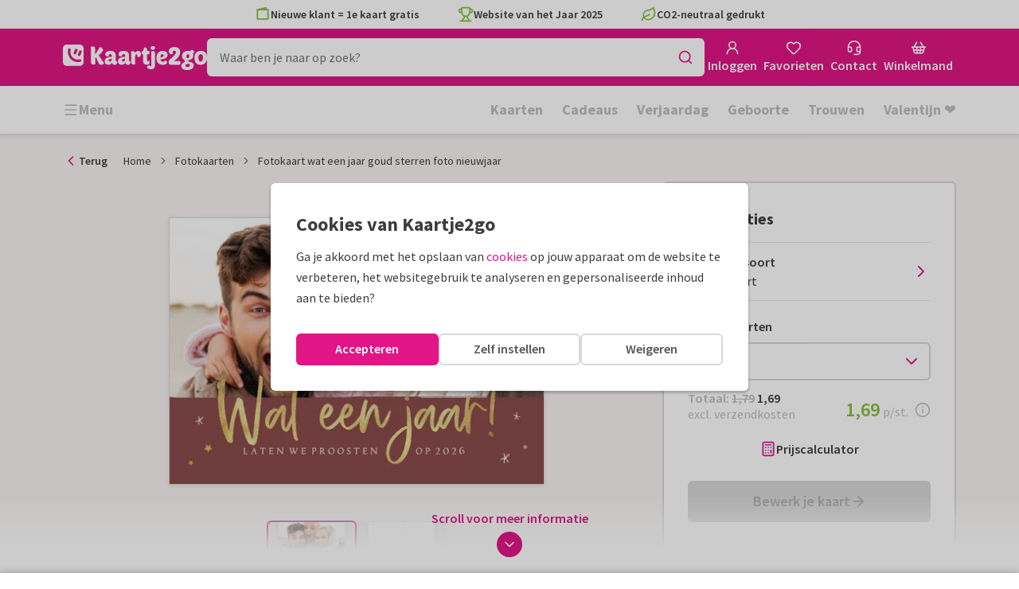

--- FILE ---
content_type: text/css
request_url: https://assets.kaartje2go.nl/assets/css/noncritical.6b984414d65ace4e982.css
body_size: 41141
content:
.skeleton-loader{animation:skeletonLoading 1.25s ease-in-out infinite;background:linear-gradient(100deg,#f8f8f8,#f3f3f3 50%,#f8f8f8) #f8f8f8;background-position-x:180%;background-size:200% 100%;border-radius:6px}.skeleton-loader.is--square{aspect-ratio:1/1}.skeleton-loader.is--rectangle{aspect-ratio:16/11}@keyframes skeletonLoading{to{background-position-x:-20%}}.icon{display:inline-block}.icon.icon--orange,.icon.icon--primary{fill:var(--orange)}.icon.icon--blue,.icon.icon--secondary{fill:var(--blue)}.icon.icon--magenta{fill:var(--magenta);font-size:1em}.icon.icon--green{fill:var(--green)}.icon.icon--red{fill:red}.icon.icon--gold{fill:#d5ad5a}.icon.icon--silver{fill:silver}.icon.icon--copper{fill:#b87333}.icon.icon--grey-100{fill:#eaeaea}.icon.icon--grey-200{fill:#d8d8d8}.icon.icon--grey-300{fill:#bfbfbf}.icon.icon--grey-400{fill:#aaa}.icon.icon--grey-500{fill:#979797}.icon.icon--grey-600{fill:#737373}.icon.icon--grey-700{fill:#555}.icon.icon--grey-800{fill:#393838}.icon.icon--black{fill:#000}.icon.icon--white{fill:#fff}.icon.icon--star .outer,.icon.icon--star-thin .outer{fill:currentColor}.authentication .authentication__sidebar{background-color:#fbcecd}.authentication.authentication--register .authentication__sidebar{background-color:#f5f9ef}.authentication.authentication--password-forgotten .authentication__sidebar{background-color:#e2f7ff}.authentication .authentication__usps{padding:3.25rem 1.5rem}.authentication.modal--large .authentication__sidebar--social{margin-top:auto;padding:0 .5rem 4.5rem}.authentication .authentication__content-inner,.authentication.modal .modal__content-inner{display:flex;flex-direction:column;margin-left:auto;margin-right:auto;max-width:800px}.authentication .authentication__back-button{margin-top:auto}.contact-header{background-color:var(--purple-50)}.contact-container .faq-categories-overview{background-color:var(--green-100)}.page-error .col{margin-bottom:1.5rem}.page-error .page-error__menu-box{flex-direction:column;min-height:100%}.page-error .page-error__menu-box .box__content{background:#fff}.page-error .page-error__menu-box .menu .menu__item{padding:12px 15px}.page-error .page-error__menu-box-head{align-items:center;background-color:var(--blue-50);display:flex;flex:0 0 40%;font-size:var(--text-xl);font-weight:var(--font-weight-bold);text-align:center}.loyaltypoints-green{color:#6bc292}.loyaltypoints-pink{color:#e0aaa7}.progress.loyaltypoints-progress .progress__bar{background-color:#fbf3f2}.progress.loyaltypoints-progress .progress__bar>span{background-color:#e0aaa7}.loyaltypoints-header{display:block;position:relative}.loyaltypoints-header .loyaltypoints-header__content{bottom:0;display:flex;flex-direction:column;justify-content:center;left:1rem;position:absolute;right:1rem;top:0}.loyaltypoints-header .loyaltypoints-header__title{color:#6bc292}.loyaltypoints-header .loyaltypoints-header__title span:last-child{color:#e0aaa7;display:block}.loyaltypoints-header .loyaltypoints-header__title-block{background-color:#fff;border-radius:6px;box-shadow:0 0 6px rgba(0,0,0,.3);padding:0 10px}.product-page+.container{margin-top:1rem}.pdp-extras .product-item{-webkit-appearance:none;-moz-appearance:none;appearance:none;background:transparent;border:0;color:#403c3e;padding:0}.pdp-extras .product-presentation.is--envelopeSeals{transform:scale(2.5) rotate(20deg) translateY(-10%)}.pdp-extras .product-presentation.is--envelopeSeals.is--skyscraper{transform:scale(2.3) rotate(20deg) translateY(-10%)}main:has(>.product-page-container .component-loader,>.product-page-container .product-page:empty)~.cs-banner,main:has(>.product-page-container .component-loader,>.product-page-container .product-page:empty)~.footer{display:none}.pdp-options-modal .modal__header-image{background-color:#f8f8f8}.pdp-options-modal .card{width:60%}.pdp-options-modal .card.arch,.pdp-options-modal .card.pill,.pdp-options-modal .card.rect-p,.pdp-options-modal .card.wave_portrait{width:50%}.pdp-options-modal .card.oblong,.pdp-options-modal .card.rect-l,.pdp-options-modal .card.ticket,.pdp-options-modal .card.wave{width:70%}.pdp-options-modal .card.circle,.pdp-options-modal .card.heart,.pdp-options-modal .card.square,.pdp-options-modal .card.xmas_bauble,.pdp-options-modal .card.xmas_tree{width:60%}.pdp-options-modal .card.skys-p,.pdp-options-modal .card.tall_arch{width:35%}.pdp-options-modal .pdp-option{position:relative}.pdp-options-modal .pdp-option input[type=radio]+label{align-items:center;border:2px solid #d8d8d8;border-radius:6px;display:flex;height:5rem;padding:1rem;width:100%}.pdp-options-modal .pdp-option input[type=radio]:checked+label{border-color:var(--magenta);cursor:default}.pdp-options-modal .pdp-option input[type=radio]:checked~.pdp-option__check{display:flex}.pdp-options-modal .pdp-option .pdp-option__check{background-color:var(--magenta);border-radius:50%;display:none;pointer-events:none;position:absolute;right:8px;top:8px}.option-tile .foil-print-icon{position:relative}.option-tile .foil-print-icon:after{background-color:#000;bottom:0;content:"";left:0;opacity:0;position:absolute;right:0;top:0}.search-content .search-content__section:not(:last-child){border-bottom:2px solid #d8d8d8;margin-bottom:1.5rem;padding-bottom:1.5rem}.search-content .showmore-container .faq-item{border-bottom:2px dashed #eaeaea;display:block;padding:1rem 0 1.25rem}.search-content .showmore-container .faq-item .faq-item__more{align-items:center;color:var(--magenta);display:flex;gap:.5rem;margin-top:.5rem}.search-content .showmore-container .faq-item .faq-item__more:hover{-webkit-text-decoration:underline;text-decoration:underline}.search-content .showmore-container .faq-item em{background:#eaeaea;border-radius:6px;margin:2px 0;padding:0 .5em}.search-content .showmore-container button{margin-left:auto;margin-right:auto}.select-size .select-size__product{position:relative}.select-size .select-size__selector{align-items:center;display:flex;flex-direction:column;overflow:visible;position:relative;white-space:normal}.select-size .select-size__image{align-self:center;display:none}.select-size .select-size__image img{background-color:#fff;box-shadow:5px 5px 15px rgba(0,0,0,.3);text-align:center;width:100%}.select-size .select-size__image.small{width:40%}.select-size .select-size__image.large,.select-size .select-size__image.normal{width:55%}.select-size .select-size__image.super{width:66%}.select-size .cardsize-thumb{border-radius:4px 4px 0 0;overflow:hidden;width:100%}.select-size .price-line .price-line__price{font-size:var(--text-base)}.select-size .select-size__content{padding:10px 5px;width:100%}.select-size .select-size__info,.select-size .select-size__size{margin-left:-.5rem;margin-right:-.5rem;text-align:center}.select-size .select-size__info{color:#737373;font-size:var(--text-sm);font-weight:var(--font-weight-normal);margin:5px 0}.select-size .select-size__info .info-free{color:var(--green);display:block;font-weight:var(--font-weight-bold)}.select-size .select-size__size{color:#737373;font-size:var(--text-lg);font-weight:var(--font-weight-semibold);line-height:1}.select-size .select-size__size span+span{white-space:nowrap}.select-size .card-price{margin:.5rem 0}.select-size .card-price .price.is--total{font-size:var(--text-md);padding:0 .2rem}.select-size .card-price .price.is--total~span{display:inline-block;white-space:nowrap}.select-size .card-price__quantity{color:#979797;display:none}.select-size .card-price__default{color:#979797;margin:.25rem 0}.select-size .card-envelope{align-items:center;color:#737373;display:flex;flex-flow:row;font-size:var(--text-base);font-weight:var(--font-weight-semibold);justify-content:center;margin-bottom:1rem;margin-top:1.5rem}.select-size .card-envelope .icon{font-size:var(--text-base);margin-right:5px}.select-size.is--vertical{gap:.5rem}.select-size.is--vertical .select-size__size{font-size:var(--text-base)}.select-size.is--vertical .select-size__selector{border-radius:.5rem;display:grid;grid-template-columns:minmax(120px,150px) 1fr}.select-size.is--vertical .select-size__selector .card-price .price.is--total~span{display:none}.select-size.is--vertical .select-size__content{display:grid;grid-template-columns:2fr 1fr;grid-template-rows:1fr 1fr;height:100%;padding:1.5rem;grid-row-gap:.5rem;align-items:center;grid-template-areas:"size button" "info button";row-gap:.5rem}.select-size.is--vertical .select-size__content .select-size__info,.select-size.is--vertical .select-size__content .select-size__size{margin:0;text-align:left}.select-size.is--vertical .select-size__content .select-size__info .card-price,.select-size.is--vertical .select-size__content .select-size__size .card-price{margin:0}.select-size.is--vertical .select-size__content .select-size__info{grid-area:info}.select-size.is--vertical .select-size__content .select-size__size{grid-area:size}.select-size.is--vertical .select-size__content .select-size__size span{display:block}.select-size.is--vertical .select-size__content .select-size__size span+span{font-size:var(--text-sm);font-weight:var(--font-weight-normal);margin-top:.25rem}.select-size.is--vertical .product-label.product-label--top-left{left:.25rem;top:.25rem}.select-size.is--vertical .cardsize-thumb{border-radius:8px 0 0 8px;max-width:150px;min-width:120px}.select-size.is--vertical .cardsize-thumb .cardsize-person img{height:125px;object-fit:cover;object-position:center}.select-size.is--vertical .card-envelope{display:none}.select-size-amount-remark{color:var(--magenta);font-size:var(--text-sm);font-style:italic;margin:1rem 0;text-align:center}.user-images-collection__image-tile{aspect-ratio:1/1;border:2px solid #d8d8d8;border-radius:5px;cursor:pointer;overflow:hidden;padding:10px;position:relative}.user-images-collection__image-tile:hover{padding:8px}.user-images-collection__image-tile img{height:100%;object-fit:cover;width:100%}.address{font-style:normal;word-wrap:break-word}.address span{display:block;line-height:1.25}.address span>span{display:inline-block}.address mark{background-color:initial;color:var(--green)}.address mark,.address.address--hospital .address-address1{font-weight:var(--font-weight-semibold)}.arrow-textbox{padding-bottom:.5rem;padding-top:.5rem;position:relative}.arrow-textbox .icon-arrow{bottom:auto;fill:var(--magenta);font-size:var(-text-5xl);left:auto;position:absolute;right:auto;top:auto}.arrow-textbox.arrow-textbox-up .icon-arrow{top:0}.arrow-textbox.arrow-textbox-down .icon-arrow{bottom:0}.arrow-textbox.arrow-textbox-left .icon-arrow{left:0}.arrow-textbox.arrow-textbox-right .icon-arrow{right:0}.arrow-textbox.arrow-textbox-left{padding-left:40px}.arrow-textbox.arrow-textbox-left.arrow-textbox-up .icon-arrow{transform:rotate(-45deg)}.arrow-textbox.arrow-textbox-left.arrow-textbox-down .icon-arrow{transform:rotate(-120deg)}.arrow-textbox.arrow-textbox-left.arrow-textbox-down.arrow-textbox-straight .icon-arrow{left:5px;top:0;transform:rotate(170deg)}.arrow-textbox.arrow-textbox-right{padding-right:40px}.arrow-textbox.arrow-textbox-right.arrow-textbox-up .icon-arrow{transform:rotate(45deg)}.arrow-textbox.arrow-textbox-right.arrow-textbox-down .icon-arrow{transform:rotate(120deg)}.availability-overlay-container{position:relative}.availability-overlay-container.product-not-available img,.availability-overlay-container.product-not-available picture{height:100%}.availability-overlay-container.product-not-available img{filter:grayscale(75%);object-fit:cover}.availability-overlay-container .availability-overlay{align-items:center;background:rgba(0,0,0,.2);border-radius:6px;display:flex;height:100%;justify-content:center;left:0;position:absolute;top:0;width:100%}.availability-overlay-container .availability-text-container{border:2px solid #d8d8d8;border-radius:6px;display:flex;flex-direction:column;margin:1rem;overflow:hidden;text-align:center}.availability-overlay-container .availability-text-container .label{background-color:#f3f3f3;border-radius:0;color:#403c3e;font-size:var(--text-md);font-weight:var(--font-weight-semibold);height:auto;padding:10px 16px}.availability-overlay-container .availability-notice{background-color:#fff;color:#737373;font-size:var(--text-sm);padding:16px 24px 24px}.box-selector{-webkit-appearance:none;-moz-appearance:none;appearance:none;background:transparent;border:2px solid #d8d8d8;border-radius:6px;color:#403c3e;padding:0;position:relative;width:100%}.box-selector:focus,.box-selector:hover{border-color:#bfbfbf;cursor:pointer}.box-selector.is--selected{border-color:var(--magenta)}.box-selector.is--selected .box-selector__icon{background-color:var(--magenta);border-radius:50%;position:absolute;right:.625rem;top:.625rem;z-index:2}.box-selector.is--disabled,.box-selector:disabled{cursor:not-allowed;opacity:.5}.button.button--dashed-wide{align-items:center;border:2px dashed #f3f3f3;border-radius:6px;color:#403c3e;display:flex;font-size:var(--text-base);font-weight:var(--font-weight-semibold);height:3rem;justify-content:center;transition:all .2s linear}.button.button--dashed-wide:focus,.button.button--dashed-wide:hover{border-color:#d8d8d8;color:var(--magenta);-webkit-text-decoration:none;text-decoration:none}.button.button--dashed-wide:focus .icon,.button.button--dashed-wide:hover .icon{fill:var(--magenta)}.button.button--favorite{background-color:#fff;z-index:2}.button.button--favorite:hover .icon{animation:pulse 1s ease-in-out infinite reverse}.button.button--favorite.is--active .icon{animation:blowUp 1s ease-out}.button.button--ces{font-weight:var(--font-weight-bold);height:52px;margin:0 5px;width:52px}.button.button--ces .icon{font-size:var(--text-xl)}.button.button--ces.button--light .icon{fill:#d8d8d8}.button.button--ces:focus .icon,.button.button--ces:hover .icon{fill:var(--magenta-700)}.button.button--ideal-dropdown{padding:0 0 0 1rem}.button.button--ideal-dropdown:focus,.button.button--ideal-dropdown:hover{background:#f3f3f3}.button.button--ideal-dropdown:active{background:#eaeaea}.button--unstyled{-webkit-appearance:none;-moz-appearance:none;appearance:none;background:transparent;border:0;color:#403c3e;cursor:pointer;height:100%;padding:0;width:100%}.button-group{display:flex;flex-direction:row}.button-group .button:focus,.button-group .button:hover{color:var(--magenta);-webkit-text-decoration:none;text-decoration:none}.button-group .button{flex:1 1;width:100%}.button-group.is--vertical-xs{flex-direction:column}.button-group.is--vertical-xs .button{flex:auto}.button-group__menu-wrapper{flex:1 1;position:relative}.button-group__menu-wrapper:only-child>.button{border-bottom-left-radius:6px}.button-group__menu-wrapper.is--standalone{align-items:center;background:#f3f3f3;border-radius:6px;display:flex;height:2rem;justify-content:center;width:2rem}.button-group__menu-wrapper.is--standalone.is--floating{position:absolute;right:.5rem;top:.5rem}.button-group__menu-wrapper.is--standalone .button-group__menu-btn{background:transparent;height:2rem;width:2rem}.button-group__menu--portal{animation:slideFadeIn .2s ease-in-out;background:#fff;border-radius:6px;box-shadow:0 0 6px rgba(0,0,0,.3);display:flex;flex-direction:column;max-width:300px;overflow:hidden;padding:6px 0;position:absolute;right:0;top:0;will-change:opacity,transform;z-index:99}.button-group__menu--portal .button{border-radius:0;flex:auto;white-space:nowrap}.button-group__menu--portal .button:focus,.button-group__menu--portal .button:hover{background-color:#f3f3f3;color:var(--magenta);-webkit-text-decoration:none;text-decoration:none}.button-group__menu--portal.is--direction-up{animation:slideUpFadeIn .2s ease-in-out;bottom:0;top:auto}.card{background:#fff;margin:0 auto;position:relative;text-align:center;z-index:0}.card,.card .card__inner{display:block}.card .component-loader{bottom:auto;height:100%;left:auto;pointer-events:none;position:absolute;right:auto;top:0;z-index:999}.card img{background-color:#fff;filter:drop-shadow(0 0 .125rem rgba(50,50,50,.25));height:auto;position:relative;width:100%;z-index:1}.card img:-moz-loading{color:#fff}.card.arch,.card.pill,.card.rect-p,.card.wave_portrait{max-height:420px;max-width:298px;width:70%}.card.oblong,.card.rect-l,.card.ticket,.card.wave{max-height:298px;max-width:420px;width:90%}.card.circle,.card.heart,.card.square,.card.xmas_bauble,.card.xmas_tree{max-height:410px;max-width:410px;width:80%}.card.arch,.card.circle,.card.heart,.card.pill,.card.tall_arch,.card.ticket,.card.wave,.card.wave_portrait,.card.xmas_bauble,.card.xmas_tree{background:transparent}.card.arch img,.card.circle img,.card.heart img,.card.pill img,.card.tall_arch img,.card.ticket img,.card.wave img,.card.wave_portrait img,.card.xmas_bauble img,.card.xmas_tree img{background-color:initial}.card.has--lowres .card__inner img{border:none}.card.double{perspective:1000px}.card.double.has--lowres .card__inner,.card.double:after{bottom:auto;content:"";left:0;position:absolute;right:auto;top:0;z-index:-1}.card.double.has--lowres .card__inner img{height:100%;object-fit:cover;width:100%}.card.double.fold-left{perspective-origin:0 0}.card.double.fold-left.has--lowres .card__inner,.card.double.fold-left:not(.has--lowres):after{height:100%;transform:skewY(-4deg) rotateY(16deg);transform-origin:left;width:100%}.card.double.fold-left:not(.has--lowres):after{background-image:linear-gradient(90deg,#d8d8d8,#fff)}.card.double.fold-top{perspective-origin:100% 0}.card.double.fold-top.has--lowres .card__inner,.card.double.fold-top:not(.has--lowres):after{height:100%;left:auto;right:0;top:0;transform:skewX(4deg) rotateX(-16deg);transform-origin:top;width:100%}.card.double.fold-top:not(.has--lowres):after{background-image:linear-gradient(180deg,#d8d8d8,#fff)}.card.is--loading.has--lowres .card__inner,.card.is--loading:after{display:none}.card.is--error{border:1px solid #d8d8d8}.card.is--error img{background-color:#f3f3f3}.card.is--rounded,.card.is--rounded .card__front,.card.is--rounded .select-wrapper:after,.card.is--rounded img,.card.is--rounded.double:after,.card.is--rounded.has--lowres .card__inner{border-radius:var(--rounded-card-border-radius,0)}.card.is--rounded.double.fold-left .card-paper-type,.card.is--rounded.double.fold-left .card__front,.card.is--rounded.double.fold-left .select-wrapper:after,.card.is--rounded.double.fold-left img,.card.is--rounded.double.fold-left.has--lowres .card__inner,.card.is--rounded.double.fold-left:after{border-bottom-left-radius:0;border-top-left-radius:0}.card.is--rounded.double.fold-top .card-paper-type,.card.is--rounded.double.fold-top .card__front,.card.is--rounded.double.fold-top .select-wrapper:after,.card.is--rounded.double.fold-top img,.card.is--rounded.double.fold-top.has--lowres .card__inner,.card.is--rounded.double.fold-top:after{border-top-left-radius:0;border-top-right-radius:0}.card.is--rounded .card-label-wrapper img{border-radius:0}.card .card-label-wrapper{bottom:auto;box-shadow:-1px 2px 2px 1px rgba(0,0,0,.1);display:block;left:auto;position:absolute;right:5%;top:0;transition:opacity .3s ease-in-out;width:var(--card-label-width,"15%");z-index:4}.card .card-label-wrapper img{border:0}.card .card-label-wrapper .select-wrapper:after{border-radius:0}.card.hide--label:focus .card-label-wrapper,.card.hide--label:hover .card-label-wrapper{opacity:0}.card-label-wrapper{max-height:100%}.card-label-wrapper,.cardlabel{aspect-ratio:var(--card-label-aspect-ratio)}.cardlabel{background-color:#fff;display:block;overflow:hidden;position:relative;width:100%}.cardlabel .picture,.cardlabel img{border-radius:0;width:100%}.cardlabel.has--shadow{box-shadow:1px 1px 3px rgba(25,25,25,.2)}.cardlabel.has--polling{background-color:#f3f3f3}.cardlabel.has--polling~.component-loader{bottom:0;height:100%;left:0;position:absolute;right:0;top:0;z-index:999}.cardshapes-icon{padding-bottom:100%;position:relative;width:100%}.cardshapes-icon .cardshapes-icon__size{background-color:#f3f3f3;bottom:0;left:0;margin:auto;position:absolute;right:0;top:auto}.cardshapes-icon .cardshapes-icon__size:after{border:2px solid #d8d8d8;bottom:0;content:"";display:block;height:100%;left:0;position:absolute;right:0;top:0;width:100%}.cardshapes-icon .cardshapes-icon__size.is--active:after{border-color:var(--green)}.cardshapes-icon .cardshapes-icon__size:first-child{z-index:3}.cardshapes-icon .cardshapes-icon__size:nth-child(2){z-index:2}.cardshapes-icon .cardshapes-icon__size:nth-child(3){z-index:1}.cardshapes-icon .cardshapes-icon__size:first-child{margin-left:0}.cardshapes-icon .cardshapes-icon__size:last-child{margin-right:0}.cardshapes-icon .cardshapes-icon__size:only-child{margin-left:auto;margin-right:auto}.cardshapes-icon.square{padding-bottom:66.66%}.cardshapes-icon.square .small{padding-bottom:33.33%;width:33.33%}.cardshapes-icon.square .normal{margin-left:15%;padding-bottom:50%;width:50%}.cardshapes-icon.square .super{padding-bottom:66.66%;width:66.66%}.cardshapes-icon.rectangle{padding-bottom:80%}.cardshapes-icon.rectangle .normal{padding-bottom:45%;width:33.33%}.cardshapes-icon.rectangle .large{margin-left:22%;padding-bottom:60%;width:42%}.cardshapes-icon.rectangle .super{padding-bottom:75%;width:52%}.cardshapes-icon.skyscraper{padding-bottom:80%}.cardshapes-icon.skyscraper .normal{padding-bottom:80%;width:40%}.cardsize-thumbnail{display:block;filter:drop-shadow(0 1px 5px rgba(0,0,0,.3));margin:50px 0 0;transform:rotate(0deg)}.cardsize-thumbnail.double:after{bottom:auto;content:"";left:0;position:absolute;right:auto;top:0;z-index:-1}.cardsize-thumbnail.double.fold-left:after{background-image:linear-gradient(90deg,#bfbfbf,#f3f3f3);height:100%;transform:skewY(-8deg);transform-origin:0 100%;width:90%}.cardsize-thumbnail.double.fold-left.cardsize-thumbnail--backside:after{background-image:linear-gradient(90deg,#f3f3f3,#bfbfbf);left:auto;right:0;transform:skewY(8deg);transform-origin:100% 100%}.cardsize-thumbnail.double.fold-top:after{background-image:linear-gradient(180deg,#bfbfbf,#f3f3f3);height:90%;left:auto;right:0;transform:skew(6deg);transform-origin:100% 0;width:50%}.cardsize-thumbnail.double.fold-top.cardsize-thumbnail--backside:after{background-image:linear-gradient(180deg,#bfbfbf,#f3f3f3);left:-.3rem;transform:skew(-6deg);transform-origin:100% 100%}.cardsize-thumbnail.double.card--back:before{align-content:center;background-image:var(--address-circle);background-repeat:no-repeat;background-size:contain;content:"";display:inline-block;left:50%;position:absolute;top:50%;z-index:1}.cardsize-thumbnail.double.back-designed{margin-top:15px}.cardsize-thumbnail.double.square.card--back:before,.cardsize-thumbnail.double.square.normal:before{height:54%;margin-left:-27%;margin-top:-27%;width:54%}.cardsize-thumbnail.double.square.large:before{height:50%;margin-left:-25%;margin-top:-25%;width:50%}.cardsize-thumbnail.double.rect-p.card--back:before{height:50%;margin-left:-35.5%;margin-top:-35%;width:70.5%}.cardsize-thumbnail.double.rect-p.normal:before{height:36.3%;margin-left:-26%;margin-top:-26%;width:51%}.cardsize-thumbnail.double.rect-p.large:before{height:25.5%;margin-left:-18%;margin-top:-18%;width:36%}.cardsize-thumbnail.double.rect-p.cardsize-thumbnail--backside{margin-left:-.8rem;margin-right:.8rem;margin-top:-8.4rem}.cardsize-thumbnail.double.skys-p.card--back:before{height:36.5%;margin-left:-39.5%;margin-top:-38.25%;width:76.5%}.cardsize-thumbnail.double.oblong.card--back:before,.cardsize-thumbnail.double.rect-l.card--back:before{height:70.5%;margin-left:-25%;margin-top:-25%;width:50%}.cardsize-thumbnail.double.oblong.normal:before,.cardsize-thumbnail.double.rect-l.normal:before{height:51%;margin-left:-18%;margin-top:-18%;width:36.3%}.cardsize-thumbnail.double.oblong.large:before,.cardsize-thumbnail.double.rect-l.large:before{height:38%;margin-left:-13.5%;margin-top:-13.5%;width:27%}.cardsize-thumbnail.skys-p{margin-bottom:-2.4rem;margin-left:3.5rem;margin-right:-3.5rem}.cardsize-thumbnail.skys-p.cardsize-thumbnail--backside{margin-left:-2.5rem;margin-right:2.5rem;margin-top:-9.4rem}.cardsize-thumbnail.cardsize-thumbnail--slanted{transform:rotate(-10deg)}.cardsize-thumbnail.cardsize-thumbnail--slanted.cardsize-thumbnail--backside{transform:rotate(10deg)}.cardsize-thumbnail.cardsize-thumbnail--slanted.skys-p{transform:rotate(15deg)}.cardsize-thumbnail.cardsize-thumbnail--slanted.skys-p.cardsize-thumbnail--backside{transform:rotate(-15deg)}.cardsize-thumbnail.is--rounded,.cardsize-thumbnail.is--rounded img,.cardsize-thumbnail.is--rounded.double:after{border-radius:var(--rounded-card-border-radius,0)}.cardsize-thumbnail.is--rounded.double.fold-left.front,.cardsize-thumbnail.is--rounded.double.fold-left.front img,.cardsize-thumbnail.is--rounded.double.fold-left.front:after{border-bottom-left-radius:0;border-top-left-radius:0}.cardsize-thumbnail.is--rounded.double.fold-left.back,.cardsize-thumbnail.is--rounded.double.fold-left.back img,.cardsize-thumbnail.is--rounded.double.fold-left.back:after{border-bottom-right-radius:0;border-top-right-radius:0}.cardsize-thumbnail.is--rounded.double.fold-top,.cardsize-thumbnail.is--rounded.double.fold-top img,.cardsize-thumbnail.is--rounded.double.fold-top:after{border-top-left-radius:0;border-top-right-radius:0}.cardsize-thumb{min-height:120px;position:relative}.cardsize-thumb img{width:100%}.cardsize-thumb .component-loader{bottom:0;position:absolute;top:0}.cardsize-thumb .cardsize-thumbnail--slanted+.component-loader{top:30%;transform:rotate(-10deg)}.cardsize-thumb.is--absolute{aspect-ratio:1/1;position:relative}.cardsize-thumb.is--absolute .cardsize-thumbnail{left:50%;position:absolute;top:50%;transform:translate(-50%,-50%)}.cardsize-thumb.is--absolute .cardsize-thumbnail.square{width:80%}.cardsize-thumb.is--absolute .cardsize-thumbnail.oblong,.cardsize-thumb.is--absolute .cardsize-thumbnail.rect-l{width:100%}.cardsize-thumb.is--absolute .cardsize-thumbnail.rect-p{width:62%}.cardsize-thumb.is--absolute .cardsize-thumbnail.skys-p{width:40%}.cardsize-person,.cardsize-thumb__wrapper{position:relative;width:100%}.cardsize-person{z-index:1}.cardsize-thumb__card{align-items:center;display:flex;height:100%;justify-content:center;left:0;position:absolute;top:0;width:100%;z-index:0}.cardsize-thumb__card .cardsize-thumbnail{display:inline-block;margin:0;position:relative}.cardsize-thumb__card .cardsize-thumbnail img{height:auto}.cardsize-thumb__card .cardsize-thumbnail.oblong.normal,.cardsize-thumb__card .cardsize-thumbnail.rect-l.normal{margin-left:-.25%;width:32.5%}.cardsize-thumb__card .cardsize-thumbnail.oblong.large,.cardsize-thumb__card .cardsize-thumbnail.rect-l.large{width:50.5%}.cardsize-thumb__card .cardsize-thumbnail.oblong.super,.cardsize-thumb__card .cardsize-thumbnail.rect-l.super{width:67.5%}.cardsize-thumb__card .cardsize-thumbnail.rect-p.normal{margin-top:-.5%;width:22.5%}.cardsize-thumb__card .cardsize-thumbnail.rect-p.large{margin-top:-.5%;width:36%}.cardsize-thumb__card .cardsize-thumbnail.rect-p.super{margin-top:-1%;width:47.5%}.cardsize-thumb__card .cardsize-thumbnail.square.small{margin-top:.5%;width:22.333%}.cardsize-thumb__card .cardsize-thumbnail.square.normal{width:33.333%}.cardsize-thumb__card .cardsize-thumbnail.square.super{margin-top:-2%;width:47.5%}.cardsize-thumb__card .cardsize-thumbnail.skys-p{margin-left:0;margin-right:0;margin-top:-.5%;width:22%}.cardsize-thumb__card .cardsize-thumbnail.arch,.cardsize-thumb__card .cardsize-thumbnail.circle,.cardsize-thumb__card .cardsize-thumbnail.heart,.cardsize-thumb__card .cardsize-thumbnail.pill,.cardsize-thumb__card .cardsize-thumbnail.tall_arch,.cardsize-thumb__card .cardsize-thumbnail.ticket,.cardsize-thumb__card .cardsize-thumbnail.wave,.cardsize-thumb__card .cardsize-thumbnail.wave_portrait,.cardsize-thumb__card .cardsize-thumbnail.xmas_bauble,.cardsize-thumb__card .cardsize-thumbnail.xmas_tree{margin-top:100%}.cardsize-thumb__card .cardsize-thumbnail.arch,.cardsize-thumb__card .cardsize-thumbnail.pill,.cardsize-thumb__card .cardsize-thumbnail.wave_portrait{width:65%}.cardsize-thumb__card .cardsize-thumbnail.circle,.cardsize-thumb__card .cardsize-thumbnail.heart,.cardsize-thumb__card .cardsize-thumbnail.ticket,.cardsize-thumb__card .cardsize-thumbnail.wave,.cardsize-thumb__card .cardsize-thumbnail.xmas_bauble,.cardsize-thumb__card .cardsize-thumbnail.xmas_tree{width:90%}.cardsize-thumb__card .cardsize-thumbnail.tall_arch{width:45%}.ship-types--sample .cardsize-thumbnail.cardsize-thumbnail--slanted.skys-p{margin-left:.6rem;margin-right:-.6rem;transform:rotate(-15deg)}.company-address a{color:#403c3e;cursor:pointer;-webkit-text-decoration:underline;text-decoration:underline}.company-address a:focus,.company-address a:hover{color:var(--magenta)}.company-address.company-address--small{font-size:var(--text-sm)}.company-address.company-address--icon{padding-left:1.875em;position:relative}.company-address.company-address--icon .icon{bottom:auto;left:0;position:absolute;right:auto;top:0}.component-loader.is--visible{display:flex}.component-loader .component-loader__text{display:inline-block}.component-loader.component-loader--text .spinner{fill:#fff;margin-right:1rem}.component-loader.component-loader--full,.component-loader.component-loader--overlay{height:100%;width:100%;z-index:3}.component-loader.component-loader--overlay{background-color:hsla(0,0%,100%,.8);bottom:0;left:0;position:absolute;right:0;top:0}.component-loader.component-loader--full{min-height:calc(100vh - 145px);padding:0}.component-loader.component-loader--large{width:100%}.component-loader.component-loader--large.component-loader--text{flex-direction:column;padding:2rem 1rem}.component-loader.component-loader--large .spinner{height:50px;margin-bottom:1rem;margin-right:0;width:50px}.copy-block{border:1px solid #d8d8d8;border-radius:6px;display:block;padding:1rem;position:relative;width:100%;word-wrap:break-word}.copy-block h3{margin:0 0 .25rem}.copy-block p{white-space:pre-wrap}.copy-block .copy-block__copy{background-color:rgba(240,251,255,.9);bottom:0;display:none;left:0;position:absolute;right:0;top:0}.copy-block:hover .copy-block__copy{align-items:center;display:flex;height:100%;justify-content:center;width:100%}.custom-select .custom-select__item{align-items:center;display:flex;flex-direction:row;gap:.75rem;height:44px;justify-content:space-between;padding:0 0 0 1rem;width:100%}.custom-select .custom-select__item .custom-select__icon{align-items:center;display:flex;justify-content:center}.custom-select .custom-select__item .custom-select__label{color:#403c3e;flex:1 1 100%;font-weight:var(--font-weight-semibold);overflow:hidden;text-align:left;text-overflow:ellipsis;white-space:nowrap}.custom-select .custom-select__item .custom-select__suffix{color:#979797;flex-shrink:0}.custom-select .form-field__control .custom-select__item{padding:0 .5rem 0 1rem}.custom-select .form-field__datalist{min-height:auto}.custom-select .form-field__datalist .custom-select__item{cursor:pointer;padding:0 1rem}.custom-select .custom-select__button{-webkit-appearance:none;-moz-appearance:none;appearance:none;background:transparent;border:0;color:#403c3e;padding:0;width:100%}.custom-select .custom-select__button:focus,.custom-select .custom-select__button:hover{background:#f3f3f3}.editor-video{height:40vh;width:100%}.editor-video.editor-video--portait{height:auto;max-height:60vh;max-width:100%;width:auto}.editor-video.editor-video--landscape{height:auto;width:100%}.foil-print-icon{display:inline-block;height:var(--icon-size,1rem);overflow:hidden;position:relative;width:var(--icon-size,1rem)}.foil-print-icon.is--circle{border-radius:50%}.foil-print-icon.is--rounded{border-radius:4px}.foil-print-icon.is--gold{background-image:var(--foil-print-gold)}.foil-print-icon.is--silver{background-image:var(--foil-print-silver)}.foil-print-icon.is--copper{background-image:var(--foil-print-copper)}.foil-print-icon.is--holographic{background-image:var(--foil-print-holographic)}.has-foilprint.is-gold>picture img{animation-duration:9s;background:linear-gradient(145deg,#c8953c,#c8953c 1%,#f7e5a3 10%,#f7e5a3 10.8%,#c8953c 20%,#c8953c 21%,#f7e5a3 30%,#f7e5a3 30.8%,#c8953c 40%,#c8953c 41%,#f7e5a3 50%,#f7e5a3 50.8%,#c8953c 60%,#c8953c 61%,#f7e5a3 70%,#f7e5a3 70.8%,#c8953c 80%,#c8953c 81%,#f7e5a3 90%,#f7e5a3 90.8%,#c8953c) 0 0;background-size:300%}.has-foilprint.is-silver>picture img{animation-duration:9s;background:linear-gradient(145deg,#a8aeae,#a8aeae 1%,#e4e3e3 10%,#e4e3e3 10.8%,#a8aeae 20%,#a8aeae 21%,#e4e3e3 30%,#e4e3e3 30.8%,#a8aeae 40%,#a8aeae 41%,#e4e3e3 50%,#e4e3e3 50.8%,#a8aeae 60%,#a8aeae 61%,#e4e3e3 70%,#e4e3e3 70.8%,#a8aeae 80%,#a8aeae 81%,#e4e3e3 90%,#e4e3e3 90.8%,#a8aeae) 0 0;background-size:300%}.has-foilprint.is-copper>picture img{animation-duration:9s;background:linear-gradient(145deg,#c17348,#c17348 1%,#f0b88f 10%,#f0b88f 10.8%,#c17348 20%,#c17348 21%,#f0b88f 30%,#f0b88f 30.8%,#c17348 40%,#c17348 41%,#f0b88f 50%,#f0b88f 50.8%,#c17348 60%,#c17348 61%,#f0b88f 70%,#f0b88f 70.8%,#c17348 80%,#c17348 81%,#f0b88f 90%,#f0b88f 90.8%,#c17348) 0 0;background-size:300%}.has-foilprint.is-holographic>picture img{animation-duration:10s;background:linear-gradient(145deg,#f7b980,#ffb4d4 7.5%,#ce9be8 15%,#98a1f2 22.5%,#dcfffb 30%,#b3eaaa 37.5%,#fff9be 45%,#f7b980 52.5%,#ffb4d4 60%,#ce9be8 67.5%,#98a1f2 75%,#dcfffb 82.5%,#b3eaaa 90%,#fff9be 97.5%) 0 0;background-size:400%}.has-foilprint>picture img{animation-direction:alternate;animation-duration:7s;animation-fill-mode:both;animation-iteration-count:1;animation-name:foilGradientBackgroundAnimation;animation-timing-function:linear}.has-foilprint>picture img:hover{animation-delay:0;animation-iteration-count:infinite}.faq-item{color:#403c3e;display:block;padding:5px}.faq-item .faq-item__heading{color:var(--base);font-size:var(--text-base);font-weight:var(--font-weight-semibold);margin-top:0}.faq-item .faq-item__top{background:transparent;border:none;color:var(--magenta);cursor:pointer}.faq-item.is--highlighted{animation-delay:.25s;animation-duration:1s;animation-iteration-count:2;animation-name:faqHighlight}@keyframes faqHighlight{0%{background-color:initial}50%{background-color:var(--magenta-50)}to{background-color:initial}}.fileupload-block .fileupload-block__wrapper{align-items:center;background-color:#fff;background-size:cover;border:3px dashed #bfbfbf;border-radius:6px;display:flex;flex-direction:column}.fileupload-block .fileupload-block__wrapper:focus,.fileupload-block .fileupload-block__wrapper:hover{border-color:var(--magenta)}.fileupload-block .fileupload-block__progress{border-color:var(--green);border-style:solid;padding:1rem}.fileupload-block .fileupload-block__progress .progress{max-width:300px;width:80%}.fileupload-block .fileupload-block__progress:focus,.fileupload-block .fileupload-block__progress:hover{border-color:var(--green)}.fileupload-block .fileupload{align-items:center;border-radius:6px;flex-grow:1;justify-content:center;padding:1rem;text-align:center;transition:background-color .25s ease-in-out;width:100%}.fileupload-block .fileupload,.fileupload-block .fileupload .fileupload__content{display:flex;flex-direction:column}.fileupload-block .fileupload input[type=file]{bottom:0;display:none;height:100%;left:0;position:absolute;right:0;top:0;width:100%}.fileupload-block .fileupload.fileupload--hover{background-color:var(--magenta-50)}@keyframes fixedBarIn{0%{opacity:0}to{opacity:1}}.infinite-scroll{contain:paint;position:relative}.infinite-scroll.infinite-scroll--fixed{overflow:auto;-webkit-overflow-scrolling:touch}.infinite-scroll.no--contain{contain:none}.box--radio-toggle{overflow:visible}.box--radio-toggle .box__content{align-items:center;display:flex;justify-content:space-between;padding:0}.box--radio-toggle .box__content .icon--calendar{bottom:auto;fill:var(--magenta);left:auto;position:absolute;right:1rem;top:calc(50% - .75rem)}.box--radio-toggle .box__content p{margin-bottom:0}.box--radio-toggle .radio__toggle{margin:0;padding:0;white-space:normal;width:100%}.box--radio-toggle .radio__toggle input[type=radio]:empty{-webkit-appearance:none;-moz-appearance:none;appearance:none;height:100%;position:absolute;visibility:visible;width:100%}.box--radio-toggle .radio__toggle input[type=radio]~.radio__label{padding:1rem 1rem 1rem 3.5rem;width:100%}.box--radio-toggle .radio__toggle input[type=radio]~.radio__label:after,.box--radio-toggle .radio__toggle input[type=radio]~.radio__label:before{margin-left:1rem}.box--radio-toggle .radio__toggle input[type=radio]~.radio__label:after{background-color:var(--magenta)}.box--radio-toggle.box--border.box--primary{border-color:var(--magenta)}.box--radio-toggle.box--border.box--primary h2{color:var(--magenta)}.box--radio-toggle+.box--radio-toggle{margin-top:.5rem}.button--link-entry{background-color:#fff;cursor:pointer;font-weight:var(--font-weight-bold)}.button--link-entry:hover{color:var(--magenta);-webkit-text-decoration:none;text-decoration:none}.button--link-entry:hover .button--link-entry__icon{background-color:var(--magenta-50)}.button--link-entry:hover .icon{fill:currentColor}.button--link-entry .button--link-entry__image{align-items:center;background-color:#f3f3f3;border-radius:50%;display:flex;justify-content:center;overflow:hidden}.button--link-entry .icon{fill:#403c3e;font-size:var(--text-md)}.linklist .linklist__title{color:var(--magenta);font-size:var(--text-base);font-weight:var(--font-weight-semibold);margin-bottom:15px}.linklist ul{list-style:none;margin:0;padding:0}.linklist ul>li{overflow:hidden;text-overflow:ellipsis;white-space:nowrap}.linklist a{color:#403c3e;font-weight:var(--font-weight-semibold);line-height:2.8;-webkit-text-decoration:none;text-decoration:none}.linklist a:focus,.linklist a:hover{-webkit-text-decoration:underline;text-decoration:underline}.linklist.linklist--border{border-bottom:1px solid #d8d8d8;padding-bottom:2rem}.loading-overlay{animation:fadeIn .5s ease-in-out;background:hsla(0,0%,95%,.8);bottom:0;height:100%;left:0;position:fixed;right:0;top:0;width:100%;z-index:999}.loading-overlay,.loading-overlay.has--text .loading-overlay__content{align-items:center;display:flex;flex-direction:column;justify-content:center}.loading-overlay.has--text .loading-overlay__content{background-color:#fff;border-radius:6px;box-shadow:0 2px 5px -1px rgba(50,50,93,.15),0 1px 3px -1px rgba(0,0,0,.2);max-width:90vw;padding:1rem;text-align:center}.loading-overlay.has--text .loading-overlay__content .loading-overlay__icon{margin:1rem 0}.overlay{background:hsla(0,0%,95%,.8);bottom:0;left:0;position:fixed;right:0;top:0;z-index:999}.page-ambiance .page-ambiance__inner{display:block}.permanent-label{align-items:center;background-color:#fff;border-radius:6px 6px 0 0;color:#403c3e;display:flex;font-size:var(--text-xs);font-weight:var(--font-weight-semibold);justify-content:center;line-height:normal;padding:4px 10px;width:-webkit-max-content;width:-moz-max-content;width:max-content;z-index:2}.permanent-label .foil-print-icon,.permanent-label .icon{height:.625rem;margin-right:.25rem;width:.625rem}.picture__payment{display:inline-block;margin:1rem;max-width:200px;vertical-align:middle}.picture__payment img{max-width:100%;width:100%}.poster{background-color:#fff;box-shadow:1px 1px 3px rgba(25,25,25,.2);position:relative}.poster img{width:100%}.poster.has--border img{border:1px solid #d8d8d8}.poster .component-loader{bottom:0;left:0;position:absolute;right:0;top:0}.poster-wrapper{aspect-ratio:1/1;background-size:cover;position:relative}.poster-wrapper .hanger{filter:drop-shadow(1px 1px 0 rgba(0,0,0,.1));left:0;position:absolute;right:0;top:0;width:100%;z-index:1}.poster-wrapper .poster{box-shadow:none;left:50%;position:absolute;top:50%;transform:translate(-50%,-50%);z-index:1}.poster-wrapper .poster.is--square{width:85%}.poster-wrapper .poster.is--portrait{width:62%}.poster-wrapper .poster.is--landscape{width:84%}.poster-wrapper .poster.is--oblong{width:83%}.poster-wrapper .poster.is--skyscraper{width:41%}.price .price__prefix{margin-right:.15rem}.price .price__suffix{margin-left:.15rem}.price.is--free{color:var(--price-free);font-weight:var(--font-weight-bold)}.price.is--old{-webkit-text-decoration:line-through;text-decoration:line-through}.price.is--subtotal{font-size:var(--text-lg)}.price.is--subtotal,.price.is--total{color:var(--price);font-weight:var(--font-weight-bold)}.price.is--total{font-size:var(--text-xl);line-height:2rem}.price-line .price-line__price{color:var(--green)}.price-line .price-line__label{margin-right:5px}.price-line .price-line__price-pp>span{align-self:center}.price-line .price-line__prefix,.price-line .price-line__suffix{color:#bfbfbf}.price-line .price-line__prefix{margin-right:.25rem}.price-line .price-line__suffix{margin-left:.25rem}.price-line .price-line__hide-total .price-line__suffix{margin-left:0}.price-line.price-line--sample .price-line__suffix{color:var(--magenta);display:block;font-style:italic;margin-left:0}.price-line__old{color:#737373;margin-right:5px;-webkit-text-decoration:line-through;text-decoration:line-through}.price-line__total{color:#bfbfbf;font-weight:var(--font-weight-semibold);line-height:1.25;position:relative;text-align:left}.price-line__total span{color:#403c3e;font-size:var(--text-base);margin-left:5px}.price-line__total .price-line__old,.price-line__total .price-line__suffix{color:#bfbfbf;margin-right:0}.price-line__total.price-line__total--clickable{padding-left:1.75rem}.price-line__total.price-line__total--clickable .icon{bottom:auto;font-size:var(--text-lg);left:0;margin-right:5px;position:absolute;right:auto;top:0;vertical-align:middle}.price-line__total.price-line__total--clickable .icon path{fill:var(--blue)}.price-line__total.price-line__total--clickable:focus,.price-line__total.price-line__total--clickable:hover{cursor:pointer}.price-line__total.price-line__total--clickable:focus .icon path,.price-line__total.price-line__total--clickable:hover .icon path{fill:var(--orange)}.price-line__shipping-costs{align-items:center;color:#bfbfbf;display:flex;font-weight:var(--font-weight-semibold);margin-bottom:1rem}.price-line__shipping-costs .icon{font-size:var(--text-base);margin:0 .5rem 0 0}.price-line__shipping-costs .icon path{fill:#bfbfbf}.price-line__shipping-costs:focus,.price-line__shipping-costs:hover{cursor:pointer}.price-line__price-tooltip .icon{font-size:var(--text-base);margin:0 0 0 .5rem}.price-line__price-tooltip .icon path{fill:#bfbfbf}.price-line__price-tooltip:focus,.price-line__price-tooltip:hover{cursor:pointer}.price-line--small .price-line__price{font-weight:var(--font-weight-bold)}.price-line--small .price-line__price .price-line__old,.product-label{font-weight:var(--font-weight-semibold)}.product-label{align-items:center;background-color:#737373;border-radius:4px;color:#fff;display:flex;font-size:var(--text-xs);gap:.5rem;justify-content:center;line-height:1;padding:4px 8px;width:-webkit-fit-content;width:-moz-fit-content;width:fit-content;z-index:2}.product-label .foil-print-icon{height:1rem;width:1rem}.product-label.product-label--green{background-color:var(--green)}.product-label.product-label--magenta{background-color:var(--magenta)}.product-label.product-label--white{background-color:#fff;color:var(--base)}.product-label.product-label--emerald{background-color:var(--color-emerald-700)}.product-label.product-label--orange{background-color:var(--orange);color:var(--base)}.product-preview .product-preview__product{width:100%}.product-preview.is--address-labels .product-presentation.is--addressLabel{aspect-ratio:16/9;padding-bottom:56.25%}.product-preview.is--card-label .product-preview__product{max-width:30%}.product-preview.is--forex-boards{align-items:flex-end;height:100%;padding:0}.product-preview.is--forex-boards .forex-board-display{margin:0 auto;max-width:100%}.product-preview.is--forex-boards .forex-board-display.is--stick.is--square{margin-top:-5%}.product-preview.is--forex-boards .forex-board-display.is--stick.is--landscape{margin-top:-16%}.product-preview.is--forex-boards .forex-board-display.is--easel.is--landscape{aspect-ratio:4/3}.product-preview.is--forex-boards .forex-board-display.is--easel.is--landscape .forex-board{margin-bottom:-5%}.product-preview.is--envelope-seals .product-preview__product,.product-preview.is--wine-labels .product-preview__product{width:100%}.product-preview.is--envelope-seals .product-presentation,.product-preview.is--wine-labels .product-presentation{margin:0 auto;width:100%}.product-preview.is--envelope-seals .product-presentation .presentation-wrapper,.product-preview.is--wine-labels .product-presentation .presentation-wrapper{width:100%}.product-preview.is--tile .product-preview__product{align-items:center;display:flex;flex-direction:column}.product-preview.is--tile .product-preview__product .tile{width:70%}.product-preview.is--tile .product-preview__product .tile.is--portrait{width:50%}.product-preview.is--tile .product-preview__product .tile.is--square{width:70%}.product-preview.is--tile .product-preview__product .tile.is--landscape{width:90%}.product-preview.is--poster .product-preview__product{width:100%}.product-preview.is--poster .product-presentation{margin:0 auto;padding-bottom:0;width:70%}.product-preview.is--poster .product-presentation .presentation-wrapper{width:100%}.product-preview.is--inserts .product-presentation{margin:0 auto;padding-bottom:0;width:70%}.product-preview.is--envelope-seals .product-preview__product,.product-preview.is--inserts .product-presentation .presentation-wrapper{width:100%}.product-preview.is--envelope-seals .product-presentation,.product-preview.is--party{padding:0}.product-preview.is--party .product-preview__product .product-presentation{margin:0 auto;width:80%}.progress-steps{display:flex;flex-direction:row;flex-wrap:nowrap}.progress-steps .progress-steps__icon{margin-bottom:3px}.progress-steps .progress-steps__icon .icon{fill:#979797;font-size:var(--text-lg)}.progress-steps .progress-steps__title{font-weight:var(--font-weight-semibold);overflow:hidden;text-overflow:ellipsis;white-space:nowrap}.progress-steps .progress-steps__subtitle{color:#979797}.progress-steps .progress-steps__subtitle:first-letter{text-transform:uppercase}.progress-steps .progress-steps__dot{align-items:center;background-color:#fff;border:2px solid #d8d8d8;border-radius:100%;bottom:0;display:flex;font-size:.5rem;height:15px;justify-content:center;left:auto;margin-top:5px;position:absolute;right:auto;top:auto;width:15px;z-index:2}.progress-steps .progress-steps__dot .icon{fill:#fff;font-size:.5rem}.progress-steps .progress-steps__line{bottom:7px;left:0;position:absolute;right:0;top:auto;width:100%}.progress-steps .progress-steps__line:after,.progress-steps .progress-steps__line:before{background-color:#d8d8d8;bottom:0;content:"";display:block;height:2px;left:auto;position:absolute;right:auto;top:auto;width:calc(50% - 12px);z-index:1}.progress-steps .progress-steps__line:before{left:0}.progress-steps .progress-steps__line:after{right:0}.progress-steps .progress-steps__step{align-items:center;display:flex;flex:1 1;flex-direction:column;padding-bottom:20px;position:relative}.progress-steps .progress-steps__step:first-child{align-items:flex-start}.progress-steps .progress-steps__step:first-child .progress-steps__line:before{display:none}.progress-steps .progress-steps__step:first-child .progress-steps__line:after{width:100%}.progress-steps .progress-steps__step:last-child{align-items:flex-end;text-align:right}.progress-steps .progress-steps__step:last-child .progress-steps__line:before{width:100%}.progress-steps .progress-steps__step:last-child .progress-steps__line:after{display:none}.progress-steps .progress-steps__step.is--active .progress-steps__icon .icon{fill:var(--green)}.progress-steps .progress-steps__step.is--active .progress-steps__dot{background-color:var(--green);border-color:var(--green)}.progress-steps .progress-steps__step.is--active .progress-steps__line:after,.progress-steps .progress-steps__step.is--active .progress-steps__line:before{background-color:var(--green)}.quantity-datalist .button--datalist{border-radius:0;display:flex;height:auto;justify-content:space-between;padding:.5em 1em;width:100%}.quantity-datalist .button--datalist:focus,.quantity-datalist .button--datalist:hover{color:#403c3e}.quantity-datalist .button--datalist>div{color:#737373}.quantity-datalist .button--datalist>div.text--break{width:100%}.quantity-datalist .button--datalist.is--vertical{align-items:flex-start;flex-direction:column;text-align:left}.quantity-datalist .datalist__label,.quantity-datalist .datalist__price{color:#737373;font-size:var(--text-base);font-weight:var(--font-weight-semibold)}.quantity-datalist .datalist__suffix{color:#979797;font-size:var(--text-sm);font-weight:var(--font-weight-normal);margin-left:.25rem}.quantity-datalist .datalist__label{display:flex;flex:2 1}.quantity-datalist .button--datalist-custom{align-items:center;border-radius:0;display:flex;font-size:var(--text-sm);padding:1em;position:sticky;top:0;width:100%;z-index:1}.quantity-datalist .button--datalist-custom:focus,.quantity-datalist .button--datalist-custom:hover{background:#f3f3f3;color:#403c3e}.quantity-datalist .button--datalist-custom__bottom{bottom:0;box-shadow:0 8px 20px rgba(0,0,0,.3);height:2.75rem;top:auto}.quantity-datalist .datalist-title{align-items:center;border-radius:0;display:flex;font-size:var(--text-sm);font-weight:var(--font-weight-semibold);height:2.5rem;justify-content:center;width:100%}.quantity-datalist .datalist-title .icon{margin-right:.5rem}.quantity-datalist mark{background-color:initial;color:var(--magenta)}.quantity-input--buttons input[type=number]::-webkit-inner-spin-button,.quantity-input--buttons input[type=number]::-webkit-outer-spin-button{-webkit-appearance:none;margin:0}.quantity-input--buttons input[type=number]{-webkit-appearance:textfield;appearance:textfield;-moz-appearance:textfield}.radio-button{align-items:center;background-color:#fff;border-radius:6px;cursor:pointer;display:flex;font-weight:var(--font-weight-semibold);justify-content:center;position:relative;text-align:center}.radio-button input[type=radio],.radio-button label{bottom:0;left:0;position:absolute;right:0;top:0}.radio-button input[type=radio]{-webkit-appearance:none;-moz-appearance:none;appearance:none;border-radius:6px}.radio-button:not(.is--disabled).is--checked{background-color:var(--magenta-50);border-color:var(--magenta);color:var(--magenta)}.radio-button.is--disabled{background-color:#f3f3f3;border-color:#bfbfbf;cursor:not-allowed}.radio-button.has--icon .radio-button__icon{align-items:center;display:flex}.radio-button.has--icon .radio-button__icon .icon{font-size:var(--text-lg)}.radio-button.has--icon .radio-button__icon .icon--small{font-size:var(--text-base)}.radio-button.has--icon span{padding-left:.5rem}.scrollbox{overflow-y:auto;width:100%}.scrollbox.scrollbox--border{border:2px solid #d8d8d8;border-radius:4px}.scrollbox.scrollbox--padding{padding:.5rem}.scroll-indicator{background:linear-gradient(180deg,hsla(0,0%,100%,0),#fff 70%);bottom:0;display:block;left:0;opacity:1;padding:20px 0;pointer-events:none;position:fixed;right:0;top:auto;transition:transform .4s ease-out,opacity .5s ease;z-index:9}.scroll-indicator.scroll-indicator--hidden{opacity:0;transform:translateY(200px)}.scroll-indicator.scroll-indicator--with-stickybar{transform:translateY(-80px)}.scroll-indicator.scroll-indicator--with-stickybar .scroll-indicator--text{display:none}.scroll-indicator button{align-items:center;background:none;border:0;bottom:0;color:#fff;cursor:pointer;display:flex;flex-direction:column;justify-content:center;left:auto;margin:0 auto;padding:0;pointer-events:all;position:relative;right:auto;text-align:center;top:auto;transition:transform .2s ease-in-out;will-change:transform}.scroll-indicator .scroll-indicator--icon{align-items:center;background:var(--magenta);border:0;border-radius:100%;display:flex;height:2rem;justify-content:center;width:2rem}.scroll-indicator .scroll-indicator--text{color:var(--magenta);display:inline-block;font-weight:var(--font-weight-semibold);margin:0 0 7px}.button--social-signin{align-items:center;display:flex;justify-content:center;line-height:1.25}.button--social-signin img{width:auto}.button--social-signin[disabled]{opacity:.3}.button--social-signin.button--apple img,.button--social-signin.button--google img{height:20px}.button--social-signin.button--passkey img{height:65%}.button--social-edit-password{width:100%}.stickybar{background:#fff;bottom:0;box-shadow:0 0 10px rgba(0,0,0,.25);display:block;left:0;padding:15px 0;position:fixed;right:0;transform:translateY(100%);transition:transform .3s ease-out;will-change:transform;z-index:90}.stickybar.stickybar--visible{transform:translateY(0)}.stickybar .stickybar--items{align-items:center;display:flex;flex-wrap:nowrap;justify-content:space-between}.stickybar .stickybar--thumb{margin-right:15px}.stickybar .stickybar--thumb img{filter:drop-shadow(0 1px 3px rgba(0,0,0,.35));height:50px;max-height:50px;width:auto}.stickybar .stickybar--options{flex:1 1 auto;line-height:1.25}.stickybar .stickybar--options .price-line__price{font-size:var(--text-base);font-weight:400}.stickybar .stickybar--options .price-line{margin-bottom:0}.stickybar .stickybar--options .list .list__item{justify-content:flex-start}.stickybar .stickybar__price{align-items:center;display:flex;margin:0 .25rem}.stickybar .stickybar__price svg{max-width:75px}.stickybar .stickybar--buttons{align-items:center;display:flex;justify-content:flex-end}.stickybar .stickybar--buttons .button--favorite .icon{margin:0;top:0}.stickybar .stickybar--buttons .button--primary{overflow:visible}body.datalist--expanded .stickybar{transform:translateY(100%);visibility:hidden}.stickybar-filter{background:transparent;bottom:-100%;display:flex;justify-content:center;left:0;padding:15px 0;position:sticky;right:0;transition:bottom .3s ease-out;z-index:3}.stickybar-filter.stickybar-filter--visible{bottom:0}.stickybar-filter.stickybar-filter--fixed{position:fixed}.container--card-product .footer .footer__colofon{padding-bottom:5rem}.container--card-product .footer__bottom{padding-bottom:6rem}.cookiebar.is--visible.is--active~main .stickybar-filter,.cookiebar.is--visible.is--active~main .stickybar.stickybar--visible{bottom:60px}.table__wrapper{overflow:auto;position:relative}.table.table--separate-last tbody .table__row:nth-last-child(2) .table__cell{padding-bottom:12px}.table.table--separate-last tbody .table__row:last-child .table__cell{border-top:2px solid #d8d8d8;font-weight:var(--font-weight-semibold);padding-top:10px}.table__actions{display:flex;flex-direction:row;position:relative}.table__actions .table__action-trigger{align-items:center;-webkit-appearance:none;-moz-appearance:none;appearance:none;background:transparent;border:0;color:#403c3e;cursor:pointer;display:flex;padding:0}.table__actions .table__action-trigger .icon{font-size:var(--text-xs);margin-left:.5rem}.table__actions .table__action-menu{background-color:#f3f3f3;border:1px solid #eaeaea;border-radius:6px;bottom:auto;display:flex;flex-direction:column;left:auto;opacity:0;position:absolute;right:auto;top:-20px;transition:opacity .1s,top .18s cubic-bezier(.3,0,0,1.3);visibility:hidden;will-change:opacity,top}.table__actions .table__action-menu.table__action-menu--active{opacity:1;top:0;visibility:visible}.table__actions .table__action{align-items:center;-webkit-appearance:none;-moz-appearance:none;appearance:none;background:transparent;border:0;border-color:#bfbfbf;color:#403c3e;cursor:pointer;display:flex;justify-content:center;padding:1rem}.table__actions .table__action .icon{font-size:.75rem;margin-right:.75rem}.table__actions .table__action:hover{background-color:#eaeaea}.tile{position:relative}.tile .tile__image{background-color:#fff;border-radius:6px;box-shadow:1px 0 3px rgba(0,0,0,.1);overflow:hidden;position:relative}.tile .tile__image img{width:100%}.tile .tile__image:after{border-radius:6px;bottom:0;box-shadow:inset -1px -1px 2px 1px rgba(0,0,0,.2),inset 1px 1px 2px 1px hsla(0,0%,100%,.7);content:"";display:block;height:100%;left:0;position:absolute;right:0;top:0;width:100%;z-index:2}.tile.has--border .tile__image img{border:1px solid #d8d8d8}.tile .component-loader{bottom:0;left:0;position:absolute;right:0;top:0}.tip-box{-webkit-appearance:none;-moz-appearance:none;appearance:none;background:transparent;background-color:#fff;border:2px solid transparent;border-radius:8px;color:#403c3e;cursor:pointer;display:inline-block;font-family:inherit;font-size:var(--text-base);font-weight:400;line-height:1.25;margin-bottom:1rem;margin-top:1rem;overflow:hidden;overflow:visible;padding:0;position:relative;text-align:left;-webkit-text-decoration:none;text-decoration:none;text-overflow:ellipsis;-webkit-user-select:none;-moz-user-select:none;-ms-user-select:none;user-select:none;vertical-align:initial;white-space:nowrap;width:100%;zoom:1}.tip-box::-moz-focus-inner{border:0;padding:0}.tip-box.button--disabled,.tip-box.button--disabled:active,.tip-box.button--disabled:focus,.tip-box.button--disabled:hover,.tip-box.disabled,.tip-box[disabled]{background-color:#d8d8d8!important;cursor:not-allowed;pointer-events:none}.tip-box.tip-box--opened{border-color:#737373;padding:1rem;text-align:left}.tip-box.tip-box--opened .icon--exclamation-round{fill:var(--magenta);height:100%;line-height:normal;margin-right:10px;max-width:50px;width:100%}.tip-box.tip-box:focus,.tip-box.tip-box:hover{color:#403c3e}.treasure__wrapper{display:block;position:relative;width:100%;z-index:1}.treasure{-webkit-appearance:none;-moz-appearance:none;appearance:none;background:transparent;border:0;color:#403c3e;cursor:pointer;padding:0;position:absolute;top:0;transition:transform .1s ease-in-out;width:75px}.treasure.is--onscreen{animation:wiggle .8s ease-in-out 1s}.modal--treasureHunt{overflow:hidden;padding:0}.modal--treasureHunt .modal__content-inner{align-items:center;display:flex;flex-direction:column}.modal--treasureHunt .picture{margin:-1rem -1rem 1rem}@keyframes wiggle{10%,90%{transform:rotate(2deg)}20%,80%{transform:rotate(-2deg)}30%,50%,70%{transform:rotate(1deg)}40%,60%{transform:rotate(-1deg)}}.user-media-tile{align-items:center;display:flex;justify-content:center;position:relative}.user-media-tile .user-media-tile__icon{fill:#bfbfbf;position:absolute}.user-media-tile .user-media-tile__check{pointer-events:none;position:absolute;right:.5rem;top:.5rem}.user-media-tile .user-media-tile__check svg{display:block;font-size:var(--text-lg)}.user-media-tile .media-tile{aspect-ratio:1;height:auto;padding:.75rem;width:100%}.user-media-tile .media-tile.is--active{background:#f3f3f3}.user-media-tile .media-tile img{width:auto}.modal--userImageModal .modal__content-inner{align-items:center;display:flex;justify-content:center}.video{--video-border-radius:8px;border-radius:var(--video-border-radius);height:0;padding-bottom:56.25%;position:relative;width:100%}.video embed,.video iframe,.video object{border:0;border-radius:var(--video-border-radius);bottom:auto;height:100%;left:0;position:absolute;right:auto;top:0;width:100%}.video .video__play{background-color:#000;border:0;border-radius:var(--video-border-radius);cursor:pointer;margin:0;padding:0;width:100%}.video .video__play svg{bottom:0;color:#fff;height:4em;left:0;margin:auto;position:absolute;right:0;top:0;transition:scale .1s ease-in-out;width:4em}.video img{border-radius:var(--video-border-radius);opacity:.9;transition:opacity .1s ease-in-out;width:100%}.forex-board{box-shadow:1px 1px 3px 1px rgba(25,25,25,.2)}.forex-board img{width:100%}.forex-board-display{align-items:center;aspect-ratio:1/1;display:flex;justify-content:center;position:relative}.forex-board-display .forex-board{background-color:#fff;width:100%;z-index:2}.forex-board-display .forex-board.is--square{max-width:70%}.forex-board-display .forex-board.is--landscape{max-width:75%}.forex-board-display .forex-board.is--portrait{max-width:56%}.forex-board-display .forex-board.is--skyscraper{max-width:38%}.forex-board-display .forex-board .component-loader{bottom:0;left:0;position:absolute;right:0;top:0}.forex-board-display .forex-board-display__bg{background-position:bottom;background-repeat:no-repeat;background-size:cover;bottom:0;height:100%;position:absolute;width:100%;z-index:1}.forex-board-display.is--stick.is--square .forex-board-display__bg{height:95%}.forex-board-display.is--stick.is--landscape .forex-board-display__bg{height:86%}.forex-board-display.is--easel .forex-board{box-shadow:0 -1px 3px rgba(25,25,25,.1);position:relative}.forex-board-display.is--easel .forex-board:after{background:linear-gradient(180deg,transparent,rgba(0,0,0,.3));bottom:0;content:"";display:block;height:1%;left:0;position:absolute;right:0;width:100%}.forex-board-display.is--easel.is--square .forex-board{margin-bottom:-9%;max-width:74%}.forex-board-display.is--easel.is--portrait .forex-board{margin-bottom:-8%;max-width:53%}.forex-board-display.is--easel.is--landscape .forex-board{margin-bottom:-30%;max-width:75%}.forex-board-display.is--easel.is--skyscraper .forex-board{margin-bottom:1%;max-width:41%}.forex-board-display.is--easel.is--skyscraper .forex-board-display__bg{background-position:bottom;background-size:87%}.forex-board-display.has--fade{-webkit-mask-composite:source-in,xor;mask-composite:intersect;-webkit-mask-image:linear-gradient(0deg,transparent,#000 2%);mask-image:linear-gradient(0deg,transparent,#000 2%)}.window-sign{display:flex;flex-direction:row;perspective:400px}.window-sign .component-loader{bottom:0;left:0;position:absolute;right:0;top:0;z-index:3}.window-sign .window-sign__img{background-color:#fff;flex:0 0 50%;z-index:2}.window-sign .window-sign__img>img{width:100%}.window-sign .window-sign__img:after{background:rgba(0,0,0,.1);bottom:-7px;content:"";display:block;height:7px;left:auto;position:absolute;right:auto;top:auto;width:100%;z-index:-1}.window-sign .window-sign__left{box-shadow:0 1px 2px 1px rgba(0,0,0,.1);transform:rotateY(-40deg);transform-origin:right}.window-sign .window-sign__left:after{clip-path:polygon(0 0,100% 0,100% 100%)}.window-sign .window-sign__right{box-shadow:0 1px 2px 1px rgba(0,0,0,.1);position:relative;transform:rotateY(40deg);transform-origin:left}.window-sign .window-sign__right:after{clip-path:polygon(0 0,100% 0,0 100%)}.window-sign .window-sign__right:before{background-color:rgba(0,0,0,.2);bottom:0;content:"";display:block;height:100%;left:0;position:absolute;right:0;top:0;width:100%;z-index:1}.window-sign.is--small{perspective:140px}.winelabel{aspect-ratio:var(--wine-label-aspect-ratio);background-color:#fff;display:block;overflow:hidden;position:relative;width:100%}.winelabel .picture{border-radius:0;height:100%;width:100%}.winelabel img{height:100%;object-fit:cover;width:100%}.winelabel.has--shadow{box-shadow:1px 1px 3px rgba(25,25,25,.2)}.winelabel.has--polling{background-color:#f3f3f3}.winelabel.has--polling~.component-loader{bottom:0;height:100%;left:0;position:absolute;right:0;top:0;z-index:999}.newsletteroptinform h1{margin-bottom:0}.newsletteroptinform .newsletteroptinform_moments{padding:0 15px 30px}.newsletteroptinform .newsletteroptinform_subtitle{justify-content:space-between;padding:1.5rem 0 1.25rem}.newsletteroptinform .newsletteroptinform_subtitle button,.newsletteroptinform .newsletteroptinform_subtitle h2{width:-webkit-fit-content;width:-moz-fit-content;width:fit-content}.newsletteroptinform .newsletteroptinform__unsubscribe{color:#aaa;display:block;text-align:left}.newsletteroptinform .newsletteroptinform_box{padding:1.25rem}.newsletteroptinform .newsletteroptinform_box .newsletter-radiogroup{margin-bottom:0}.newsletteroptinform .newsletteroptinform_box .newsletter-checkbox-radiogroup{margin:.5rem 0 0 calc(25px + 1rem)}.newsletteroptinform .order-info-button svg{color:#403c3e;height:1rem;position:static;width:1rem}.personalized-age .form-field:not(.has--datalist) .form-field__action .icon,.personalized-name .form-field:not(.has--datalist) .form-field__action .icon{fill:#403c3e;font-size:var(--text-base)}.personalized-age .form-field.has--warning .form-field__warning,.personalized-name .form-field.has--warning .form-field__warning{margin-top:.5rem;padding:0}.personalized-age .button.button--icon-inline:not(.button--link),.personalized-name .button.button--icon-inline:not(.button--link){padding:0}.address-label{background-color:initial;border:initial;color:#403c3e;padding:0;width:100%}.address-label__image{aspect-ratio:2.6/1;background-color:#fff;border-radius:4px;box-shadow:0 1px 3px 1px rgba(25,25,25,.2);overflow:hidden;position:relative;width:100%}.address-label__image img{aspect-ratio:2.6/1;bottom:0;left:0;position:absolute;right:0;top:0;width:100%}.address-label__image:after{border:3px solid var(--magenta);border-radius:6px;bottom:0;content:"";display:none;left:0;position:absolute;right:0;top:0}.address-label__image .component-loader{bottom:0;left:0;padding:0;position:absolute;right:0;top:0}.address-label.no--radius .address-label__image{border-radius:0}.address-label__example{bottom:0;left:0;position:absolute;right:0;top:0;z-index:1}.address-label__footer{display:flex;justify-content:space-between;margin-top:10px}.address-label--hover:hover .address-label__image{box-shadow:0 8px 20px rgba(0,0,0,.3);cursor:pointer;transform:translateY(-2px);transition:box-shadow .2s linear .2s,transform .2s linear .2s}.address-label--active .address-label__image:after,.address-label--hover:hover .address-label__image:after{display:block}.address-row{align-items:center;background:#f3f3f3;border-radius:6px;display:grid;grid-auto-columns:auto;grid-auto-flow:column dense;margin-bottom:.75rem;width:100%}.address-row.has--checkbox{grid-template-columns:43px repeat(auto-fit,minmax(50px,1fr))}.address-row--header{align-items:center;background:#eaeaea;display:flex;font-size:var(--text-sm);font-weight:var(--font-weight-semibold);justify-content:space-between;padding:.5rem 1rem;position:sticky;top:0;z-index:2}.address-row__cell{align-items:center;display:flex;height:100%;padding:1rem .75rem}.address-row__cell--double{grid-column:span 3}.address-row__cell--checkbox{padding-right:0}.address-row__cell--clickable{-webkit-appearance:none;-moz-appearance:none;appearance:none;background:transparent none repeat 0 0/auto auto padding-box border-box scroll;background:initial;border:none;color:inherit;cursor:pointer;text-align:left;text-align:initial}.address-row__cell--clickable:hover .address .address-firstname,.address-row__cell--clickable:hover .address .address-lastname,.address-row__cell--clickable:hover .address-row__checkbox-label{color:var(--magenta)}.address-row__quantity .form-field .form-field__inner{width:140px}.address-row__quantity .quantity-input--buttons .button--tertiary{background-color:#fff}.address-row__quantity .quantity-input--buttons .button--tertiary:not([disabled]):hover{background-color:#eaeaea}.address-row__quantity .quantity-input--buttons .button--tertiary[disabled]{cursor:not-allowed}.address-row__actions,.address-row__quantity{align-items:flex-end;display:flex;flex-direction:column;grid-column:span 2;justify-self:flex-end;padding:1rem 1rem 1rem 0}.autosuggest{position:relative}.autosuggest:focus-within .autosuggest__dropdown{border-color:#aaa}.autosuggest.is--expanded .form-field__wrapper{border-bottom-left-radius:0;border-bottom-right-radius:0}.autosuggest .autosuggest__dropdown{background:#fff;border:2px solid #bfbfbf;border-bottom-left-radius:4px;border-bottom-right-radius:4px;max-height:11.6em;overflow-y:auto;-ms-scroll-chaining:none;overscroll-behavior:none;position:absolute;top:calc(100% - 2px);width:100%;z-index:2}.autosuggest .autosuggest__suggestions{list-style:none;margin:0;padding:0}.autosuggest .autosuggest__empty{font-weight:var(--font-weight-semibold);padding:2em 1em}.autosuggest .button--autosuggest{border-radius:0;color:#403c3e;display:block;font-weight:var(--font-weight-normal);height:auto;min-height:36px;padding:.25rem 1rem}.autosuggest .button--autosuggest mark{background-color:initial;font-weight:var(--font-weight-semibold)}.autosuggest .button--autosuggest:focus,.autosuggest .button--autosuggest:hover{color:inherit}.navbar-table{position:relative}.navbar-table .table.table--striped{border-collapse:initial}.navbar-table .table{border-spacing:0 .75rem;margin-top:-.75rem}.navbar-table .table thead th{background:#eaeaea}.navbar-table .table tbody tr:not(.table-alert-row){background:#f3f3f3}.navbar-table .table th{border:none}.navbar-table .table td{border-left:0;border-right:0}.navbar-table .table tr td:first-child,.navbar-table .table tr th:first-child{border-bottom-left-radius:6px;border-top-left-radius:6px}.navbar-table .table tr td:last-child,.navbar-table .table tr th:last-child{border-bottom-right-radius:6px;border-top-right-radius:6px}.navbar-table .table .button--tertiary:hover{background-color:#eaeaea}.navbar-table .calendar-table-row-address{align-items:center;display:flex;gap:.5rem}.navbar-table .address-groups-table-head-group{padding-left:32px}.table__cell--clickable{cursor:pointer}.table__cell--clickable:hover .address .address-firstname,.table__cell--clickable:hover .address .address-lastname{color:var(--magenta)}.breadcrumbs-wrapper{position:relative;z-index:1}.breadcrumbs-wrapper.breadcrumbs--bg-color .back-button,.breadcrumbs-wrapper.breadcrumbs--bg-color .breadcrumbs,.breadcrumbs-wrapper.breadcrumbs--bg-color .breadcrumbs__link{color:#403c3e}.box-amount .form-field{display:inline-flex;max-width:12em}.box-amount .envelope-seals-warning--active{max-height:120px;overflow:hidden;transition:max-height .3s cubic-bezier(.4,0,.2,1)}.box-amount .envelope-seals-warning--inactive{max-height:0;overflow:hidden;transition:max-height .3s cubic-bezier(.4,0,.2,1)}a.calendar-banner{-webkit-text-decoration:none;text-decoration:none;-webkit-user-select:none;-moz-user-select:none;-ms-user-select:none;user-select:none}.calendar-banner{background-color:var(--purple-50);border-radius:6px;color:var(--purple-700);display:block;line-height:1.25;text-align:center}.calendar-banner .calendar-banner__image{align-self:flex-end;display:flex;flex:1 0 auto;justify-content:center;padding-top:1rem}.calendar-banner .calendar-banner__content{display:flex;flex-direction:column;justify-content:center;padding:1.25rem}.calendar-banner .calendar-banner__content .calendar-banner__title{font-weight:var(--font-weight-bold)}.calendar-banner .calendar-banner__content .calendar-banner__text{color:#403c3e;font-size:var(--text-base);font-weight:var(--font-weight-normal)}.calendar-banner .calendar-banner__content .calendar-banner__event-details{display:flex;flex-direction:column}.calendar-banner .calendar-banner__cta{padding-bottom:1.25rem}.calendar-banner.has--outside-image{margin-top:2rem}.calendar-banner.has--outside-image .calendar-banner__image{display:none;margin:-5rem 0 0 .5rem}.calendar-banner.is--newborn{background-color:#e9f3eb;color:#efa4b3}.calendar-banner.is--newborn .calendar-banner__event-details{color:#efa4b3}.calendar-banner.is--wedding{background-color:#f8eee4;color:#bd824b}.calendar-banner.is--wedding .calendar-banner__event-details{color:#cb9563}.campaign-discount-message{align-items:flex-start;background-color:var(--cdm-bg-color,#f3f3f3);border-radius:6px;display:flex;font-size:var(--text-sm);gap:.5rem;line-height:1.25;padding:1rem}.campaign-discount-message .campaign-discount-message__icon{color:var(--cdm-icon-color,#979797);flex-shrink:0}.campaign-discount-message .campaign-discount-message__content{align-self:center}.campaign-discount-message.has--border{border:2px solid var(--cdm-border-color,#f3f3f3)}.card-price-scale{display:block;position:relative}.card-price-scale .card-price-scale__info{-webkit-appearance:none;-moz-appearance:none;appearance:none;background:transparent;border:0;color:#403c3e;cursor:pointer;padding:0;white-space:nowrap}.card-price-scale .card-price-scale__info .icon{fill:#979797}.card-price-scale .card-price-scale__table{max-height:150px;overflow-y:hidden}.card-price-scale .card-price-scale__table .card-price-scale__opener{background:linear-gradient(180deg,hsla(0,0%,100%,0),#fff 70%);bottom:0;color:var(--magenta);font-size:var(--text-sm);justify-content:center;left:0;padding:5px;position:absolute;right:0;top:auto;width:100%}.card-price-scale .card-price-scale__table .card-price-scale__opener .icon{fill:var(--magenta);font-size:var(--text-xs);margin-right:5px}.card-price-scale .card-price-scale__table.is--open{max-height:none;overflow-y:visible;overflow-y:initial}.card-price-scale .card-price-scale__table.is--open .card-price-scale__opener{background:transparent none repeat 0 0/auto auto padding-box border-box scroll;background:initial;position:relative}.card-sizes{align-items:flex-end;display:flex;justify-content:center;width:100%}.card-sizes>[role=tablist]{width:100%}.card-sizes .card-sizes__size{color:#403c3e;font-size:var(--text-base);font-weight:var(--font-weight-semibold);padding:.75rem 0;text-align:center}.card-sizes .card-sizes__col{display:flex;flex:0 0 33%;flex-direction:column}.ship-types{padding:0}.ship-types .ship-type{align-items:center;display:flex}.ship-types .ship-type.shiptype__skeleton{box-shadow:none}.ship-types .ship-type__image{flex:0 3 25%;height:auto;max-width:100px}.ship-types .ship-type__image img{display:inline-block;margin:0 auto;max-width:90%}.ship-types .ship-type__header .cardsize-thumb{display:none}.ship-types .ship-type__header .cardsize-thumbnail:not(.cardsize-thumbnail--backside).double.rect-p{margin-bottom:-1.8rem;margin-left:.2rem;margin-right:-.2rem}.ship-types .ship-type__header .icon.icon--arrow-drawn-right{font-size:var(--text-3xl);position:relative;right:5.5rem;top:7.5rem;transform:scaleY(-1)}.ship-types .ship-type__header .icon.icon--arrow-drawn-right.skyscraper{right:6rem;transform:scaleX(-1) scaleY(-1) rotate(120deg)}.ship-types .ship-type__header .icon.icon--arrow-drawn-right.portrait{right:5.3rem;top:1.2rem;transform:rotate(20deg)}.ship-types .ship-type__content{flex:0 7 75%;padding:1rem 55px 1rem 1rem}.ship-types .ship-type__text,.ship-types .ship-type__title{line-height:1.5rem;text-align:left}.ship-types .ship-type__title{color:#737373;font-size:1.1rem;margin:0 0 10px}.ship-types .ship-type__text{color:#403c3e;margin-bottom:4px}.card-viewer .card-viewer__card img{background-color:#fff;border:1px solid #d8d8d8;width:100%}.card-viewer .card-viewer__card .card-viewer__page>.picture img{filter:drop-shadow(0 1px 3px rgba(0,0,0,.1))}.card-viewer .product-label{display:flex}.card-viewer .card-viewer__page{isolation:isolate;position:relative}.card-viewer .card-viewer__page .product-label{bottom:auto;left:-15px;position:absolute;right:auto;top:-15px}.card-viewer .card-viewer__page .component-loader{bottom:0;left:0;position:absolute;right:0;top:0}.card-viewer .product-viewer__thumb img{background-color:initial;border:none}.card-viewer .card-viewer__item,.card-viewer .card-viewer__thumb{align-items:center;display:flex;height:100%;justify-content:center;overflow:hidden;width:100%}.card-viewer .card-viewer__front-inside{display:block}.card-viewer.circle .card-viewer__thumb,.card-viewer.heart .card-viewer__thumb,.card-viewer.square .card-viewer__thumb,.card-viewer.xmas_bauble .card-viewer__thumb,.card-viewer.xmas_tree .card-viewer__thumb{padding:20%}.card-viewer.arch .card-viewer__thumb,.card-viewer.pill .card-viewer__thumb,.card-viewer.rect-p .card-viewer__thumb,.card-viewer.wave_portrait .card-viewer__thumb{padding:0 25%}.card-viewer.rect-p.single:not(.is--back-used) .card-viewer__thumb.is--back{padding:0 14%}.card-viewer.oblong .card-viewer__thumb,.card-viewer.rect-l .card-viewer__thumb,.card-viewer.ticket .card-viewer__thumb,.card-viewer.wave .card-viewer__thumb{padding:0 12%}.card-viewer.skys-p .card-viewer__thumb,.card-viewer.tall_arch .card-viewer__thumb{padding:0 32%}.card-viewer.arch img,.card-viewer.circle img,.card-viewer.heart img,.card-viewer.pill img,.card-viewer.tall_arch img,.card-viewer.ticket img,.card-viewer.wave img,.card-viewer.wave_portrait img,.card-viewer.xmas_bauble img,.card-viewer.xmas_tree img{background-color:initial;border:none}.card-viewer.double .card-viewer__back-inside,.card-viewer.double .card-viewer__front-inside{height:100%;width:90%;z-index:-1}.card-viewer.double .card-viewer__back-inside .picture,.card-viewer.double .card-viewer__back-inside img,.card-viewer.double .card-viewer__front-inside .picture,.card-viewer.double .card-viewer__front-inside img{height:100%}.card-viewer.double .card-viewer__front-inside{transform:skewY(-4deg)}.card-viewer.double .card-viewer__back-inside{transform:skewY(4deg)}.card-viewer.double .card-viewer__back-inside__overlay,.card-viewer.double .card-viewer__front-inside__overlay{bottom:0;height:100%;left:0;position:absolute;right:0;top:0;width:100%;z-index:0}.card-viewer.double .card-viewer__front-inside__overlay{background:linear-gradient(90deg,rgba(0,0,0,.2),transparent)}.card-viewer.double .card-viewer__back-inside__overlay{background:linear-gradient(270deg,rgba(0,0,0,.2),transparent)}.card-viewer.double .card-viewer__left-inside,.card-viewer.double .card-viewer__right-inside{perspective:1000px}.card-viewer.double .card-viewer__back-address:before{align-content:center;background-image:var(--address-circle);background-size:contain;content:"";display:inline-block;left:50%;position:absolute;top:50%;z-index:1}.card-viewer.double.square .card-viewer__back-address:before{height:75.5%;margin-left:-37.75%;margin-top:-37.75%;width:75.5%}.card-viewer.double.square .normal:before{height:54%;margin-left:-27%;margin-top:-27%;width:54%}.card-viewer.double.square .large:before{height:50%;margin-left:-25%;margin-top:-25%;width:50%}.card-viewer.double.rect-p .card-viewer__back-address:before{height:50%;margin-left:-35.5%;margin-top:-35%;width:70.5%}.card-viewer.double.rect-p .normal:before{height:36.3%;margin-left:-26%;margin-top:-26%;width:51%}.card-viewer.double.rect-p .large:before{height:25.5%;margin-left:-18%;margin-top:-18%;width:36%}.card-viewer.double.skys-p .card-viewer__back-address:before{height:36.5%;margin-left:-39.5%;margin-top:-38.25%;width:76.5%}.card-viewer.double.oblong .card-viewer__back-address:before,.card-viewer.double.rect-l .card-viewer__back-address:before{height:70.5%;margin-left:-25%;margin-top:-25%;width:50%}.card-viewer.double.oblong .normal:before,.card-viewer.double.rect-l .normal:before{height:51%;margin-left:-18%;margin-top:-18%;width:36.3%}.card-viewer.double.oblong .large:before,.card-viewer.double.rect-l .large:before{height:38%;margin-left:-13.5%;margin-top:-13.5%;width:27%}.card-viewer.double.fold-top .card-viewer__back-inside,.card-viewer.double.fold-top .card-viewer__front-inside{bottom:auto;height:90%;left:0;position:absolute;right:auto;top:0;width:100%}.card-viewer.double.fold-top .card-viewer__front-inside{transform:skewX(4deg);transform-origin:100% 0}.card-viewer.double.fold-top .card-viewer__back-inside{transform:skewX(-4deg);transform-origin:100% 0}.card-viewer.double.fold-top .card-viewer__back-inside__overlay,.card-viewer.double.fold-top .card-viewer__front-inside__overlay{background:linear-gradient(180deg,rgba(0,0,0,.2),transparent)}.card-viewer.double.fold-top .card-viewer__left-inside__right{bottom:calc(-100% + 1px);left:0;-webkit-mask-composite:xor;mask-composite:exclude;-webkit-mask-image:linear-gradient(180deg,#000,transparent 10%,transparent 100%,#000 0);mask-image:linear-gradient(180deg,#000,transparent 10%,transparent 100%,#000 0);position:absolute;right:0;top:auto;transform:rotateX(30deg);transform-origin:top;width:100%}.card-viewer.double.fold-top .card-viewer__left-inside__right img{border-top-color:#f3f3f3}.card-viewer.double.fold-top .card-viewer__right-inside__left{bottom:auto;left:0;-webkit-mask-composite:xor;mask-composite:exclude;-webkit-mask-image:linear-gradient(0deg,#000,transparent 10%,transparent 100%,#000 0);mask-image:linear-gradient(0deg,#000,transparent 10%,transparent 100%,#000 0);position:absolute;right:0;top:calc(-100% + 1px);transform:rotateX(-30deg);transform-origin:bottom;width:100%}.card-viewer.double.fold-top .card-viewer__right-inside__left img{border-bottom-color:#f3f3f3}.card-viewer.double.fold-left .card-viewer__back-inside,.card-viewer.double.fold-left .card-viewer__front-inside{bottom:0;height:100%;left:auto;position:absolute;right:0;top:0;width:90%}.card-viewer.double.fold-left .card-viewer__front-inside{left:0;transform:skewY(-4deg);transform-origin:0 100%}.card-viewer.double.fold-left .card-viewer__back-inside{transform:skewY(4deg);transform-origin:100% 0}.card-viewer.double.fold-left .card-viewer__left-inside>.picture img{border-right-color:transparent}.card-viewer.double.fold-left .card-viewer__left-inside .card-viewer__left-inside__right{bottom:0;left:auto;-webkit-mask-composite:xor;mask-composite:exclude;-webkit-mask-image:linear-gradient(90deg,#000,transparent 20%,transparent 100%,#000 0);mask-image:linear-gradient(90deg,#000,transparent 20%,transparent 100%,#000 0);position:absolute;right:calc(-100% + 1px);top:0;transform:rotateY(-30deg);transform-origin:left;width:100%}.card-viewer.double.fold-left .card-viewer__left-inside .card-viewer__left-inside__right img{border-left-color:rgba(0,0,0,.1)}.card-viewer.double.fold-left .card-viewer__right-inside>.picture img{border-left-color:transparent}.card-viewer.double.fold-left .card-viewer__right-inside .card-viewer__right-inside__left{bottom:0;left:calc(-100% + 1px);-webkit-mask-composite:xor;mask-composite:exclude;-webkit-mask-image:linear-gradient(270deg,#000,transparent 20%,transparent 100%,#000 0);mask-image:linear-gradient(270deg,#000,transparent 20%,transparent 100%,#000 0);position:absolute;right:auto;top:0;transform:rotateY(30deg);transform-origin:right;width:100%}.card-viewer.double.fold-left .card-viewer__right-inside .card-viewer__right-inside__left img{border-right-color:rgba(0,0,0,.1)}.card-viewer.is--rounded .card-viewer__page{background-color:initial}.card-viewer.is--rounded .card-viewer__page .picture img{background-color:initial;border-radius:var(--rounded-card-border-radius,0)}.card-viewer.is--rounded .card-viewer__gift .picture img,.card-viewer.is--rounded .card-viewer__impression .picture img{border-radius:6px}.card-viewer.is--rounded.double .rounded-left>.picture img{border-bottom-right-radius:0;border-top-right-radius:0}.card-viewer.is--rounded.double .rounded-right>.picture img{border-bottom-left-radius:0;border-top-left-radius:0}.card-viewer.is--rounded.double .rounded-top>.picture img{border-bottom-left-radius:0;border-bottom-right-radius:0}.card-viewer.is--rounded.double .rounded-bottom>.picture img{border-top-left-radius:0;border-top-right-radius:0}.card-viewer.is--rounded .card-viewer__navigation .card-viewer__left-inside__right img{border-bottom-left-radius:0;border-top-left-radius:0}.card-viewer.is--rounded .card-viewer__navigation .card-viewer__right-inside__left img{border-bottom-right-radius:0;border-top-right-radius:0}.card-viewer .card-viewer__impression{width:90%}.card-viewer .card-viewer__impression .product-label{left:10px;top:10px}.card-viewer .card-viewer__gift picture img,.card-viewer .card-viewer__impression picture img{width:100%}.card-viewer .card-viewer__envelope{position:relative}.card-viewer .card-viewer__envelope>div{width:100%}.card-viewer .card-viewer__envelope .envelope{position:relative}.card-viewer .card-viewer__envelope .envelope img{vertical-align:inherit;width:100%}.card-viewer .card-viewer__envelope .address-label,.card-viewer .card-viewer__envelope .sticker{left:50%;position:absolute;transform:translateX(-50%)}.card-viewer .card-viewer__envelope .sticker{bottom:20%;width:var(--envelope-seal-size)}.card-viewer .card-viewer__envelope .address-label{top:50%;transform:translate3d(-50%,-50%,0);width:var(--addresslabel-size)}.card-viewer .card-viewer__envelope.skyscraper-100 .sticker{bottom:10%}.card-viewer.is--preview-modal{margin:0 auto;width:100%}.conflict-row{display:grid;grid-template-areas:"title title title" "current-image arrow replacement-image" "current-title . replacement-title";grid-template-columns:100px auto 100px;grid-gap:.25rem;align-content:baseline;gap:.25rem;justify-content:center;justify-items:center;margin-bottom:1rem;padding:0 1rem;text-align:center}.conflict-row__title{grid-area:title;min-height:var(--text-2xl)}.conflict-row__image{aspect-ratio:1/1;background-color:#f8f8f8;border-radius:6px;max-width:100px;overflow:hidden;position:relative}.conflict-row__image img{height:100%;object-fit:cover;object-position:left;width:100%}.conflict-row__image .conflict-row__foil-print{align-items:center;display:flex;height:100%;justify-content:center}.conflict-row__image .conflict-row__foil-print .foil-print-icon,.conflict-row__image .conflict-row__foil-print svg{height:33%;width:33%}.conflict-row__arrow{align-self:center;grid-area:arrow}.contentpage-accordion>button{font-weight:var(--font-weight-normal);justify-content:flex-start;padding-left:0}.contentpage-accordion>button span{min-width:30%;overflow:hidden;text-overflow:ellipsis;white-space:nowrap}.contentpage-accordion>button .accordion__chevron,.contentpage-accordion>button .spinner{margin-left:auto}.contentpage-accordion .accordion__content-inner{padding:0 15px 0 0}.topbar__countdown{align-items:center;display:flex;justify-content:center;z-index:2}.topbar__countdown .icon{font-size:var(--text-base);margin-right:.5rem}.countdown--active:hover .topbar__countdown,.countdown--show .topbar__countdown{align-items:center;display:inline-flex}.countdown__timer{margin:0 3px}.countdown__timer>span{background-color:#fff;display:inline-block;margin:0 1px;text-align:center;width:18px}.dropdown{cursor:pointer;display:block;position:relative}.dropdown .dropdown__trigger{background:transparent;border:none;cursor:pointer;height:100%;padding:0;text-align:left;white-space:nowrap}.dropdown .dropdown__trigger:focus,.dropdown .dropdown__trigger:hover{-webkit-text-decoration:none;text-decoration:none}.dropdown .dropdown-header{align-items:flex-start;background-position:50%;background-repeat:no-repeat;background-size:contain;border-bottom:none;border-top-left-radius:4px;border-top-right-radius:4px;display:flex;flex-direction:column;justify-content:flex-end;padding:15px 20px}.dropdown .dropdown-header .dropdown-header__title{color:#403c3e;font-size:var(--text-xl);font-weight:var(--font-weight-bold);overflow:hidden;text-overflow:ellipsis;white-space:nowrap;width:100%}.dropdown .dropdown-header .dropdown-header__subtitle{color:#403c3e;font-size:var(--text-base);font-weight:var(--font-weight-semibold)}.dropdown .dropdown-header.is--cover{background-size:cover}.dropdown .dropdown__content{background-color:#fff;border-radius:6px;bottom:auto;box-shadow:0 1px 2px 0 rgba(66,66,66,.1),0 2px 6px 3px hsla(0,0%,39%,.1);cursor:auto;display:none;left:auto;position:absolute;right:-30px;top:100%;width:300px;z-index:1}.dropdown.is--active .dropdown__trigger:before{background:transparent;bottom:-11px;content:"";height:14px;position:absolute;width:100%;z-index:2}.dropdown.is--active .dropdown__trigger:after{border:14px solid transparent;border-bottom-color:#fff;border-top:0;bottom:3px;content:"";height:0;left:auto;position:absolute;right:calc(50% - 14px);top:auto;width:0;z-index:2}.dropdown.is--active .dropdown__content{display:block}.dropdown .menu{margin:.5rem}.dropdown .menu .menu__item.is--active{color:#403c3e;font-weight:var(--font-weight-normal)}.dropdown.dropdown--account .dropdown__trigger:after{border-bottom-color:#f1fbff}.dropdown.dropdown--account .dropdown__content{width:325px}.dropdown.dropdown--account .label{color:var(--magenta);font-size:var(--text-base);padding:0}.dropdown.dropdown--account .label.is--price{color:var(--green)}.dropdown.dropdown--auth .dropdown__trigger:after{border-bottom-color:#ffe1e5}.dropdown.dropdown--auth .dropdown__content{width:275px}.dropdown.dropdown--auth .auth-dropdown__block{padding:1rem}.dropdown.dropdown--auth .auth-dropdown__block hr{border-top:1px solid #eaeaea;margin:1rem 0}.dropdown.dropdown--basket .dropdown__content{width:280px}.dropdown.dropdown--basket .dropdown__trigger--empty-basket:after{border-bottom-color:#ffe2da}.dropdown.dropdown--basket .menu .menu__item{position:relative}.dropdown.dropdown--basket .menu .menu__item.is--active{color:#403c3e;font-weight:var(--font-weight-normal)}.dropdown.dropdown--basket .menu .menu__item.basket-summary__total .price{bottom:auto;color:var(--magenta);font-size:var(--text-lg);left:auto;line-height:1;position:absolute;right:15px;top:auto}.dropdown.dropdown--basket .basket-dropdown__button{padding:10px 15px 15px}.dropdown.dropdown--basket .basket__filled .label.label--concept{color:var(--magenta);font-size:var(--text-md)}.dropdown.dropdown--basket .basket-dropdown--empty{align-items:center;display:flex;flex-flow:column;justify-content:center;padding:1rem}.dropdown.dropdown--basket .basket-dropdown--empty .basket-dropdown__title{color:#393838;font-size:var(--text-lg);font-weight:var(--font-weight-bold)}.dropdown.dropdown--basket .basket-dropdown--empty p{margin-bottom:1.5rem;padding-top:.5rem}.dropdown.dropdown--contact .dropdown__trigger:after{border-bottom-color:var(--green-50)}.dropdown.dropdown--contact .dropdown-header{height:210px}.dropdown.dropdown--contact .dropdown-header .dropdown-header__subtitle{color:var(--magenta)}.dropdown.dropdown--contact .dropdown-header .dropdown-header__subtitle a{-webkit-text-decoration:none;text-decoration:none}.dropdown.dropdown--contact .dropdown__content{width:300px}.editor-video-block{background-color:#dcf5e1;padding-bottom:3.75rem;padding-top:2rem;position:relative;width:100%}.editor-video-block.has--arrow:after{border:13px solid transparent;border-top-color:#dcf5e1;bottom:auto;content:"";height:0;left:50%;margin-left:-13px;pointer-events:none;position:absolute;right:auto;top:100%;width:0;z-index:1}.editor-video-block .container{position:relative;z-index:1}.empty-block{background-color:var(--blue-50);border-radius:6px;display:block;padding:15px;text-align:center}.empty-block img{margin-left:auto;margin-right:auto;max-width:100%;width:auto}.empty-block .empty-block__title{font-size:var(--text-lg);font-weight:var(--font-weight-bold)}.empty-block .empty-block__content{font-weight:var(--font-weight-normal);margin-bottom:20px}.empty-block .empty-block__content:last-child{margin:0}.empty-block.empty-block--spacing{padding:15px 15px 40px}.empty-block.empty-block--spacing .empty-block__title{margin-bottom:10px}.empty-block.empty-block--basket{background-color:initial;border:3px dashed #eaeaea;visibility:visible}.empty-block.empty-block--basket .empty-block__content{font-weight:400}.empty-block.empty-block--basket .lucide-shopping-basket{height:5rem;width:5rem}.empty-block.empty-block--light{background-color:#fff;border:3px dashed #eaeaea}.empty-block.empty-block--no-bg{background-color:initial}.empty-block.empty-block--solid-border{border-style:solid}.empty-block.empty-block--small{padding:15px 15px 40px}.empty-search-block{display:block;padding:0}.empty-search-block img{margin-left:auto;margin-right:auto}.empty-search-block .empty-search-block__title{font-size:var(--text-lg);font-weight:var(--font-weight-semibold)}.empty-search-block .empty-search-block__subtitle{font-size:var(--text-base);font-weight:var(--font-weight-semibold)}.empty-search-block .empty-search-block__content{margin:.75rem 0;padding:0 1.5rem}.envelope-option{background-color:#fff;border:2px solid transparent;border-radius:6px;box-shadow:0 0 6px rgba(0,0,0,.3);color:inherit;display:block;padding:0;transform:translate(0);transition:box-shadow .2s linear .2s,transform .2s linear .2s;width:100%}.envelope-option:focus,.envelope-option:hover{box-shadow:0 8px 20px rgba(0,0,0,.3);cursor:pointer;transform:translateY(-2px);transition:box-shadow .2s linear .2s,transform .2s linear .2s;transition:box-shadow .2s linear 0s,transform .2s linear 0s}.envelope-option--active{border:2px solid #d8d8d8;border-color:var(--magenta)}.envelope-option--active .envelope-option__image{margin:0}.envelope-option__image{background-position:50%;background-repeat:no-repeat;background-size:cover;border-top-left-radius:6px;border-top-right-radius:6px;height:120px;margin:-2px -2px 0;position:relative}.envelope-option__details{padding:1em 0;text-align:center}.font-selector{display:flex;flex-direction:column;position:relative;width:100%}.font-selector .font-selector__image{height:auto;max-height:20px;max-width:100%;width:auto}.font-selector .font-selector__option,.font-selector .font-selector__selected{align-items:center;-webkit-appearance:none;-moz-appearance:none;appearance:none;background:transparent;border:0;color:#403c3e;cursor:pointer;display:flex;padding:5px}.font-selector .font-selector__selected{height:100%;width:100%}.font-selector .font-selector__option{border-bottom:1px solid #d8d8d8;flex-direction:row;min-height:40px}.font-selector .font-selector__option:first-of-type{border-radius:4px 4px 0 0}.font-selector .font-selector__option:last-of-type{border-bottom:0;border-radius:0 0 4px 4px}.font-selector .font-selector__option:not(.is--active):focus,.font-selector .font-selector__option:not(.is--active):hover{background-color:#f3f3f3;cursor:pointer}.font-selector .font-selector__option.is--active{background-color:var(--magenta-50)}.font-selector.is--dropdown .font-selector__option{width:100%}.input-search .search__clear{background:transparent;border:none;border-radius:0;cursor:pointer}.input-search .search__button:focus,.input-search .search__button:hover{background-color:#f3f3f3}.input-search:focus,.input-search:hover{border-color:#bfbfbf}.login-row{font-size:var(--text-sm);font-weight:var(--font-weight-semibold);margin-top:1rem}.item-list .menu__head{background-color:#f3f3f3;border-radius:6px;color:#737373}.item-list .menu__head,.item-list .menu__item{font-weight:var(--font-weight-semibold);padding:.5rem 1rem}.item-list .menu__item{border:0;display:flex;flex-flow:row wrap}.item-list .menu__item:first-child{border-top-left-radius:6px;border-top-right-radius:6px}.item-list .menu__item:last-child{border-bottom-left-radius:6px;border-bottom-right-radius:6px}.item-list .menu__item.menu__item--no-break span.menu__item-content{overflow:visible;overflow:initial;text-overflow:clip;white-space:normal}.item-list .menu__item:hover span.menu__item-content{-webkit-text-decoration:underline;text-decoration:underline}.item-list .menu__item:hover span.menu__item-content--not-editable{-webkit-text-decoration:none;text-decoration:none}.item-list .menu__item:hover .address span{-webkit-text-decoration:underline;text-decoration:underline}.item-list .menu__item-content{display:flex;flex:2 1;max-width:100%}.item-list .menu__item-description{display:inline-block;flex:2 1;font-weight:var(--font-weight-normal);margin-bottom:.25rem}.item-list span.menu__item-content{display:inline-block;flex:2 1;margin-left:.5rem;overflow:hidden;text-overflow:ellipsis;white-space:nowrap}.item-list span.menu__item-content div{font-weight:var(--font-weight-normal)}.item-list .menu__item-icon{width:1rem}.item-list a{display:block}.item-list a,.item-list:focus span.menu__item-description,.item-list:hover span.menu__item-description{color:#403c3e}.mega-menu__panel{overflow:hidden;position:relative}.mega-menu__panel-overlay{background:rgba(0,0,0,.3);bottom:auto;height:100vh;left:0;position:absolute;right:auto;top:0;width:100%;z-index:-1}.mega-menu__submenu-wrapper{display:none;max-height:100%;min-height:452px;overflow:hidden;padding-bottom:2.5rem;padding-top:2.5rem}.mega-menu__submenu-wrapper.is--active{display:flex;flex-wrap:wrap}.mega-menu__submenu-wrapper:before{bottom:auto;box-shadow:0 1px 2px 0 rgba(66,66,66,.1),0 2px 6px 3px hsla(0,0%,39%,.1);content:"";display:block;height:10px;left:0;position:absolute;right:auto;top:-10px;width:100%}.mega-menu__submenu-wrapper .mega-menu__image-wrapper{text-align:center;width:29%}.mega-menu__submenu-wrapper .mega-menu__image-wrapper img{border-radius:6px}.mega-menu__submenu-wrapper .mega-menu__image-wrapper a{line-height:1.2rem;margin-top:1.5rem;width:100%}.mega-menu__submenus{-moz-columns:3;column-count:3;flex:1 1}.mega-menu__submenus .mega-menu__submenu{page-break-inside:avoid;-moz-column-break-inside:avoid;break-inside:avoid;padding-bottom:34.4px}@supports(padding-bottom:calc(1lh + 0.5rem)){.mega-menu__submenus .mega-menu__submenu{padding-bottom:calc(1lh + .5rem)}}.mega-menu__submenus a{color:var(--base);display:inline-block;padding:.25rem 0}.mega-menu__submenus a:hover{color:var(--magenta-700)}.mega-menu__submenus a+.mega-menu__submenu{margin-top:34.4px}@supports(margin-top:calc(1lh + 0.5rem)){.mega-menu__submenus a+.mega-menu__submenu{margin-top:calc(1lh + .5rem)}}.mega-menu__subtitle{-webkit-appearance:none;-moz-appearance:none;appearance:none;background:transparent;border:0;color:#403c3e;font-weight:var(--font-weight-bold);line-height:1.65;padding:.25rem 0}.mega-menu__layers{min-height:0;overflow-y:auto}.mega-menu__layers,.mega-menu__layers-wrapper{display:inline-flex;width:100%}.mega-menu-layered__overlay{background-color:rgba(0,0,0,.3);bottom:0;height:100dvh;left:0;opacity:0;position:fixed;right:0;top:0;transition:opacity .3s cubic-bezier(.22,.61,.36,1);visibility:hidden;width:100%}.mega-menu-layered__overlay.is--active{opacity:1;visibility:visible}.mega-menu__layer{background-color:#fff;display:flex;flex:0 0 100%;flex-direction:column;height:100%;overflow-y:scroll;position:relative;width:100%;-ms-scroll-chaining:none;overscroll-behavior:contain;-webkit-overflow-scrolling:touch;-webkit-backface-visibility:hidden;backface-visibility:hidden;gap:2rem;padding:1rem 0}.mega-menu__layer,.mega-menu__layers{scrollbar-width:none}.mega-menu__button--back,.mega-menu__button--close{-webkit-appearance:none;-moz-appearance:none;appearance:none;background:transparent;border:0;color:#403c3e;-webkit-tap-highlight-color:rgba(0,0,0,0);border-radius:4px;cursor:pointer;padding:.375rem}.mega-menu__button--close{bottom:auto;left:auto;position:absolute;right:1rem;top:1rem}.mega-menu__layer-submenu ul{list-style:none}.mega-menu__layer-submenu li.is--active{background-color:#f3f3f3}.mega-menu__layer-submenu li.is--active svg{display:block}.mega-menu__menu-item{align-items:center;-webkit-appearance:none;-moz-appearance:none;appearance:none;background:transparent;border:0;border-bottom:1px solid #f3f3f3;color:#403c3e;cursor:pointer;display:flex;gap:1rem;height:3.5rem;justify-content:space-between;padding:0 .5rem;text-align:left;width:100%}.mega-menu__menu-item>div{flex:1 1;overflow:hidden;text-overflow:ellipsis;white-space:nowrap}.mega-menu-layered__content{background-color:#fff;bottom:auto;box-shadow:0 1px 2px 0 rgba(66,66,66,.1),0 2px 6px 3px hsla(0,0%,39%,.1);display:flex;flex-direction:column;height:100%;left:0;overflow:hidden;position:absolute;right:auto;top:0;transform:translate3d(-100%,0,0);transition:transform .3s cubic-bezier(.22,.61,.36,1);width:100%}.mega-menu__mobile-top{display:flex;flex-direction:column;position:relative}.mega-menu__mobile-top .mega-menu__logo{width:170px}.mega-menu__mobile-top .mega-menu__logo .logo{width:100%}.mega-menu__mobile-top .mega-menu__logo svg path{fill:var(--logo)}.mega-menu__mobile-top .mega-menu__logo svg path.logo--smile{fill:#fff}.mobile-menu .logo{margin:10px 0}.mobile-menu .logo svg path{fill:var(--logo)}.mobile-menu .row{margin-left:0;margin-right:0;padding-top:.5em}.mobile-menu .mobile-menu__top{background-color:var(--magenta);bottom:auto;height:60px;left:0;position:absolute;right:0;top:0;z-index:999}.mobile-menu .mobile-menu__top .logo svg path:not(.logo--smile){fill:#fff}.mobile-menu .mobile-menu__top .mobile-menu__icon--close{color:#fff}.mobile-menu .mobile-menu__top .mobile-menu__icon--close .icon{fill:#fff}.mobile-menu .mobile-menu__top .row{margin-left:.5rem;margin-right:.5rem}.mobile-menu .mobile-menu__search{background:#f3f3f3;margin:0;padding:1rem}.mobile-menu .mobile-menu__icon--close{align-items:center;-webkit-appearance:none;-moz-appearance:none;appearance:none;background:transparent;border:0;color:#403c3e;display:inline-flex;font-weight:var(--font-weight-semibold);padding:0}.mobile-menu .mobile-menu__icon--close .icon{font-size:var(--text-lg);padding-left:5px}.mobile-menu .mobile-menu__menu{background-color:#fff;box-shadow:0 0 100px rgba(0,0,0,.4),0 0 1rem rgba(0,0,0,.2);overflow-x:hidden;padding-top:60px;transition:transform .3s ease-out;visibility:hidden;z-index:200}.mobile-menu .mobile-menu__menu .mobile-menu__content{background-color:#fff;height:100%;overflow-y:auto;-webkit-overflow-scrolling:touch;padding-bottom:0}.mobile-menu .mobile-menu__menu.animating-enter-active,.mobile-menu .mobile-menu__menu.animating-enter-done{transform:translateX(0)}.mobile-menu .mobile-menu__menu.animating-exit-active,.mobile-menu .mobile-menu__menu.animating-exit-done{transform:translateX(-120%)}.mobile-menu .mobile-menu__menu.animating-enter-active,.mobile-menu .mobile-menu__menu.animating-enter-done,.mobile-menu .mobile-menu__menu.animating-exit-active{visibility:visible}.mobile-menu .mobile-menu__menu.animating-exit-done{visibility:hidden}.mobile-menu__megamenu{height:calc(100% - 82px);overflow:hidden;position:relative}.mobile-menu__megamenu .mobile-menu__content{-ms-scroll-chaining:none;overscroll-behavior:contain}.mobile-menu__sitewidemenu-items{line-height:3;margin-top:1rem}.mobile-menu__sitewidemenu-items a{display:block}.mobile-menu__overlay{left:0;position:absolute;top:0;transform:translateX(100%);transition:transform .3s}.mobile-menu__overlay.is--active{transform:translateX(0)}.mobile-menu__submenu{margin-bottom:1rem}.mobile-menu__submenu a{align-items:center;display:flex;justify-content:space-between;padding:1rem 0;width:100%}.mobile-menu__submenu a .icon{fill:#979797}.mobile-menu__submenu a.is--emphasized,.mobile-menu__title{font-weight:var(--font-weight-bold)}.mobile-menu__title{font-size:var(--text-lg);justify-content:space-between;padding:1rem 0;width:100%}.mobile-menu__title:first-child{margin-top:1rem}.mobile-menu__back{font-weight:400;padding:1rem 0}.mobile-menu__main-button{line-height:52px;width:100%}.mobile-menu__account-button{line-height:3;margin-top:1rem}.mobile-menu__subtitle{-webkit-appearance:none;-moz-appearance:none;appearance:none;background:transparent;border:0;color:#403c3e;font-weight:var(--font-weight-bold);padding:1rem 0}.mobile-menu__link{font-weight:var(--font-weight-normal)}.modal .modal__top{align-items:center;background-color:#fff;border-radius:6px 6px 0 0;display:flex;gap:1.5rem;justify-content:space-between;padding:.5rem}.modal .modal__top.is--sticky{position:sticky;top:0}.modal .modal__title{align-self:center;display:-webkit-box;font-size:var(--text-lg);font-weight:700;line-height:1.3333333333;margin:.5rem 0 .5rem .5rem;overflow:hidden;text-overflow:ellipsis;word-wrap:break-word;-webkit-box-orient:vertical;-webkit-line-clamp:2}.modal .modal__close{background-color:initial;border-radius:.25rem;border-width:0;color:inherit;cursor:pointer;flex-shrink:0;margin-left:auto;padding:.375rem;transition:background-color .1s linear}.modal .modal__close .icon{display:block;fill:#403c3e;font-size:var(--text-lg);height:1em;width:1em}.navbar{background-color:#fff;display:flex;flex-direction:row;margin-bottom:.75rem;min-height:3.25rem;position:relative;z-index:30}.navbar.navbar--border{border:1px solid #d8d8d8;border-radius:6px}.navbar .navbar__burger{display:none}.navbar .navbar__content{--col-amount:3;display:grid;grid-template-columns:repeat(var(--col-amount),minmax(0,1fr));grid-gap:.5rem;gap:.5rem;width:100%}.navbar .navbar__content button:disabled{color:#aaa;cursor:not-allowed}.navbar .navbar__content button:disabled .icon{fill:#aaa}.navbar .navbar__content button svg:not(:first-of-type){margin-left:.5rem;margin-right:0}.navbar .navbar__dropdown>.button{width:100%}.navbar .navbar__dropdown .navbar__dropdown-content{display:none}.navbar .navbar__dropdown .navbar__dropdown-inner{max-height:200px;overflow-y:auto}.navbar .navbar__dropdown .navbar__dropdown-item .button{padding:10px}.navbar .navbar__dropdown .navbar__dropdown-item .button.navbar__dropdown-button-groups{justify-content:space-between;width:100%}.navbar .navbar__dropdown .navbar__dropdown-item .icon{font-size:var(--text-xs);width:.75rem}.navbar .navbar__dropdown .navbar__dropdown-item.has--separator:not(:last-child){border-bottom:1px solid #d8d8d8}.navbar .navbar__dropdown .navbar__dropdown-item.has--double-separator{border-top:2px solid #d8d8d8}.navbar .navbar__dropdown .navbar__dropdown-item:first-of-type button{border-top-left-radius:6px;border-top-right-radius:6px}.navbar .navbar__dropdown .navbar__dropdown-item:last-of-type button{border-bottom-left-radius:6px;border-bottom-right-radius:6px}.navbar .navbar__dropdown.is--active{position:relative}.navbar .navbar__dropdown.is--active .navbar__dropdown-content{background-color:#fff;border:1px solid #d8d8d8;border-radius:6px;bottom:auto;display:block;left:0;position:absolute;right:auto;top:calc(100% + 5px);width:100%;z-index:1}.navbar .navbar__dropdown.is--active .navbar__dropdown-content:before{border:10px solid transparent;border-bottom-color:#eaeaea;border-top:0;bottom:auto;content:"";height:0;left:20px;position:absolute;right:auto;top:-10px;width:0}.navbar .navbar__dropdown.is--active .navbar__dropdown-content:after{border:8px solid transparent;border-bottom-color:#fff;border-top:0;bottom:auto;content:"";height:0;left:22px;position:absolute;right:auto;top:-8px;width:0;z-index:2}.navbar .navbar__block{background-color:hsla(0,0%,100%,.8);border-top-left-radius:6px;border-top-right-radius:6px;bottom:0;height:100%;left:0;position:absolute;right:0;top:0;width:100%;z-index:999}.navbar--two-columns .navbar__content{grid-template-columns:repeat(2,minmax(0,1fr))}.notification{--notification-bg-color:#f3f3f3;--notification-visual-bg-color:#eaeaea;background-color:var(--notification-bg-color);border-radius:6px;display:flex;gap:.75rem;grid-template-columns:2.75rem minmax(0,1fr);line-height:1.25;padding:1rem}.notification .notification__visual{align-items:center;background-color:var(--notification-visual-bg-color);border-radius:50%;display:grid;flex-shrink:0;height:2.75rem;justify-items:center;place-items:center;width:2.75rem}.notification .notification__visual img,.notification .notification__visual svg{height:1.5rem;width:1.5rem}.notification .notification__visual img{object-fit:contain}.notification .notification__content{align-self:center;flex-grow:1}.notification a{-webkit-text-decoration:underline;text-decoration:underline}.notification.is--green{--notification-bg-color:var(--green-50);--notification-visual-bg-color:var(--green-100)}.notification.is--blue{--notification-bg-color:var(--blue-50);--notification-visual-bg-color:var(--blue-100)}.notification.is--purple{--notification-bg-color:#f7f0ff;--notification-visual-bg-color:#f1e5fe}.notification.is--pink{--notification-bg-color:#fff3f8;--notification-visual-bg-color:#fee8f3}.notification.is--orange{--notification-bg-color:#fff2e1;--notification-visual-bg-color:#ffe8d0}.notification.is--mint{--notification-bg-color:#e5fef4;--notification-visual-bg-color:#c0efdc}.option-menu .option-menu__menu{background-color:#fff;border-top-left-radius:6px;border-top-right-radius:6px;bottom:0;box-shadow:-2px 0 10px 2px rgba(0,0,0,.1),-1px 0 2px 0 rgba(0,0,0,.2);display:flex;flex-direction:column;left:0;margin:0 auto;max-width:768px;padding:1rem;position:fixed;right:0;top:auto;transform:translateY(105%);transition:transform .2s ease-in-out;will-change:transform;z-index:999}.option-menu .option-menu__item{margin-bottom:.5rem}.option-menu .option-menu__item.is--primary{margin-bottom:1rem}.option-menu .option-menu__backdrop{display:none;opacity:0;transition:opacity .2s ease-in-out;will-change:opacity}.option-menu .option-menu__close .icon{margin-left:.5rem}.option-menu.option-menu--active .option-menu__menu{display:flex}.option-menu.option-menu--active .option-menu__backdrop{-webkit-backdrop-filter:blur(10px);backdrop-filter:blur(10px);bottom:0;display:block;left:0;position:fixed;right:0;top:0;z-index:200}@supports not ((-webkit-backdrop-filter:blur(10px)) or (backdrop-filter:blur(10px))){.option-menu.option-menu--active .option-menu__backdrop{background-color:hsla(0,0%,100%,.7)}}.option-menu.option-menu-enter-active .option-menu__menu,.option-menu.option-menu-enter-done .option-menu__menu{transform:translateY(0)}.option-menu.option-menu-enter-active .option-menu__backdrop,.option-menu.option-menu-enter-done .option-menu__backdrop{opacity:1}.option-menu.option-menu-exit-active .option-menu__menu,.option-menu.option-menu-exit-done .option-menu__menu{transform:translateY(105%)}.option-menu.option-menu-exit-active .option-menu__backdrop,.option-menu.option-menu-exit-done .option-menu__backdrop{opacity:0}.order-block .order-block__header{background-color:#f3f3f3;border-top-left-radius:6px;border-top-right-radius:6px;padding:.5rem 1rem}.order-block .order-block__content{padding:1rem}.order-block .order-block__footer{border-top:1px solid #d8d8d8;display:flex;flex-direction:column;justify-content:space-between;padding:1rem}.order-block .order-block__footer.order-block__footer--align-right{justify-content:flex-end}.order-block.order-block--border{border:1px solid #d8d8d8;border-radius:6px}.order-prices-table .table__row.order-prices-table__total .table__cell{border-top:2px solid #d8d8d8;font-weight:var(--font-weight-semibold);padding-bottom:0;padding-top:10px}.order-prices-table .table__row.order-prices-table__promotion .table__cell{padding-bottom:10px}.order-prices-table .table__row.order-prices-table__promotion .table__cell .button .icon{fill:#737373}.order-prices-table .table__row.order-prices-table__promotion .table__cell .button:focus .icon,.order-prices-table .table__row.order-prices-table__promotion .table__cell .button:hover .icon{fill:var(--magenta)}.order-prices-table .table__row.order-prices-table__shippingcost .table__cell{padding-bottom:10px}.partner-logos{display:flex;flex-direction:row;flex-wrap:wrap;gap:.5rem;justify-content:center}.partner-logo{border:1px solid #d8d8d8;border-radius:4px;box-sizing:initial;overflow:hidden}.portal.portal--circle,.portal.portal--no-border{color:#403c3e}.portal .portal__button .icon{fill:var(--magenta)}a.portal:active.has--border,button.portal:active.has--border{border-color:var(--magenta)}.pickup-location-info{padding:5px}.pickup-location-button{text-align:right}.pickup-location-button button{margin-right:5px}.prices-block{display:block;padding:.75rem}.prices-block .component-loader{padding:0;width:auto}.prices-block h2{font-size:var(--text-lg);margin:0 0 1rem;text-align:left}.prices-block .prices-block__product{align-items:center;display:flex;flex-direction:column;justify-content:center;margin:0 auto}.prices-block .price-line{text-align:center}.prices-block .price-line .price-line__price{font-size:var(--text-3xl)}.prices-block .price-line .price-line__caption{color:#bfbfbf;font-size:var(--text-base)}.prices-block .price-line .price-line__suffix{display:block;white-space:nowrap}.prices-block .prices-block__shipping{color:#737373;font-size:var(--text-sm);text-align:center}.prices-block .prices-block__shipping>span{display:block}.prices-block.prices-block--inline{display:flex;flex-flow:row wrap;justify-content:space-between;padding:0}.prices-block.prices-block--inline .form{align-items:center;flex:initial;margin-right:1rem;width:66.6666666667%}.prices-block.prices-block--inline .form .form-field{margin:0;width:100%}.prices-block.prices-block--inline .price-line{flex:2 1;margin:0;text-align:right}.prices-block.prices-block--inline .price-line .price-line__price{font-size:var(--text-xl)}.prices-block.prices-block--inline .price-line__total{display:block;flex:1 0 100%;margin-top:.5em}.prices-block.prices-block--inline .price-line__total--inactive{opacity:.5}.prices-block.prices-block--no-padding{min-height:80px;padding:0}.suborder-product-block{align-items:stretch}.suborder-product-block .suborder-product-block__image{align-items:center;background-color:#f3f3f3;display:flex;justify-content:center;padding:1.25rem;position:relative}.suborder-product-block .suborder-product-block__label{align-items:center;background:var(--green);bottom:auto;color:#fff;display:flex;flex-direction:row;font-weight:var(--font-weight-bold);height:2rem;justify-content:center;left:0;position:absolute;right:0;top:0;width:100%;z-index:3}.suborder-product-block .suborder-product-block__title{display:inline-flex;flex-direction:row;font-size:var(--text-lg);font-weight:var(--font-weight-bold)}.suborder-product-block p{color:#979797;overflow:hidden;text-align:center}.suborder-product-block.is--active .suborder-product-block__image{padding-top:3.25rem}.suborder-product-block.is--sticker .sticker{max-width:120px}.product-display{align-items:center;aspect-ratio:5/3;background-size:cover;display:flex;justify-content:center;width:100%}.product-display.product-display--poster .suborder-preview{width:60%}.product-display.product-display--tile .suborder-preview{width:45%}.product-display.product-display--window-sign .suborder-preview{width:65%}button.product-info{-webkit-appearance:none;-moz-appearance:none;appearance:none;background:transparent;border:2px solid #d8d8d8;color:#403c3e;cursor:pointer;padding:0;text-align:left}button.product-info:focus,button.product-info:hover{border-color:#bfbfbf}.product-info{background-color:#fff;border:2px solid #d8d8d8;border-radius:6px;display:flex;flex-direction:column}.product-info .product-info__content{display:flex;flex-direction:row;padding:.75rem;width:100%}.product-info .product-info__details{display:flex;flex-direction:column;justify-content:center;line-height:1.25;width:calc(100% - 32px)}.product-info .product-info__title{font-weight:var(--font-weight-semibold)}.product-info .product-info__description,.product-info .product-info__price{overflow:hidden;text-overflow:ellipsis;white-space:nowrap}.product-info .product-info__price .price.is--old{color:#aaa;margin-right:4px}.product-info .product-info__price .price .price__price{color:var(--green);font-weight:var(--font-weight-semibold)}.product-info .product-info__price .price .price__prefix,.product-info .product-info__price .price .price__suffix{color:#aaa;font-size:var(--text-sm)}.product-info .product-info__buttons{align-items:center;align-self:center;display:flex;flex-direction:column;justify-content:space-between}.product-info .permanent-label,.product-info .product-label{z-index:10}.product-info-add-button{align-items:center;-webkit-appearance:none;-moz-appearance:none;appearance:none;background:transparent;border:2px dashed #d8d8d8;border-radius:6px;color:#403c3e;cursor:pointer;display:flex;flex-direction:column;height:100%;justify-content:center;max-height:400px;min-height:80px;padding:1rem;width:100%}.product-info-add-button .icon{font-size:var(--text-lg);margin-bottom:.5rem}.product-info-add-button span{font-weight:var(--font-weight-semibold)}.product-info-add-button:focus,.product-info-add-button:hover{background-color:#f8f8f8;border-color:#bfbfbf;box-shadow:inset 0 0 0 3px #fff}.product-presentation{aspect-ratio:1/1;padding-bottom:100%;position:relative;width:100%}.product-presentation .presentation-wrapper{aspect-ratio:1/1;left:50%;position:absolute;top:50%;transform:translate(-50%,-50%)}.product-presentation .component-loader{bottom:0;left:0;position:absolute;right:0;top:0}.product-presentation .card img,.product-presentation .envelope{filter:drop-shadow(1px 1px 1px rgba(0,0,0,.2))}.product-presentation .envelope img{height:100%;max-width:none;width:100%}.product-presentation .envelope-seal-wrapper,.product-presentation .envelope-seal-wrapper .select-wrapper:after,.product-presentation .envelope-seal-wrapper:after{border-radius:100%}.product-presentation .select-wrapper{bottom:0;height:100%;left:0;position:absolute;right:0;top:0;width:100%;z-index:3}.product-presentation.is--card .presentation-wrapper,.product-presentation.is--full{width:100%}.product-presentation.is--card .card,.product-presentation.is--card .envelope-seal-wrapper,.product-presentation.is--card .envelope-wrapper{position:absolute}.product-presentation.is--card .card{max-height:none;max-width:none;z-index:2}.product-presentation.is--card .envelope-seal-wrapper{box-shadow:1px 1px 2px rgba(0,0,0,.3);z-index:3}.product-presentation.is--card.circle .card,.product-presentation.is--card.circle .envelope-wrapper,.product-presentation.is--card.heart .card,.product-presentation.is--card.heart .envelope-wrapper,.product-presentation.is--card.square .card,.product-presentation.is--card.square .envelope-wrapper,.product-presentation.is--card.xmas_bauble .card,.product-presentation.is--card.xmas_bauble .envelope-wrapper,.product-presentation.is--card.xmas_tree .card,.product-presentation.is--card.xmas_tree .envelope-wrapper{aspect-ratio:1/1}.product-presentation.is--card.circle .card,.product-presentation.is--card.heart .card,.product-presentation.is--card.square .card,.product-presentation.is--card.xmas_bauble .card,.product-presentation.is--card.xmas_tree .card{left:9%;top:25.8%;width:63%}.product-presentation.is--card.circle .envelope-wrapper,.product-presentation.is--card.heart .envelope-wrapper,.product-presentation.is--card.square .envelope-wrapper,.product-presentation.is--card.xmas_bauble .envelope-wrapper,.product-presentation.is--card.xmas_tree .envelope-wrapper{left:19.2%;top:14.4%;width:63%}.product-presentation.is--card.circle .envelope-seal-wrapper,.product-presentation.is--card.heart .envelope-seal-wrapper,.product-presentation.is--card.square .envelope-seal-wrapper,.product-presentation.is--card.xmas_bauble .envelope-seal-wrapper,.product-presentation.is--card.xmas_tree .envelope-seal-wrapper{left:76%;top:54%;width:18%}.product-presentation.is--card.circle.is--card-only .card,.product-presentation.is--card.heart.is--card-only .card,.product-presentation.is--card.square.is--card-only .card,.product-presentation.is--card.xmas_bauble.is--card-only .card,.product-presentation.is--card.xmas_tree.is--card-only .card{left:19%;top:18%}.product-presentation.is--card.landscape .card,.product-presentation.is--card.landscape .envelope-wrapper,.product-presentation.is--card.oblong .card,.product-presentation.is--card.oblong .envelope-wrapper,.product-presentation.is--card.ticket .card,.product-presentation.is--card.ticket .envelope-wrapper,.product-presentation.is--card.wave .card,.product-presentation.is--card.wave .envelope-wrapper{aspect-ratio:15/10}.product-presentation.is--card.landscape .card,.product-presentation.is--card.oblong .card,.product-presentation.is--card.ticket .card,.product-presentation.is--card.wave .card{left:7.4%;top:32.8%;width:75%}.product-presentation.is--card.landscape .envelope-wrapper,.product-presentation.is--card.oblong .envelope-wrapper,.product-presentation.is--card.ticket .envelope-wrapper,.product-presentation.is--card.wave .envelope-wrapper{left:17.4%;top:19.8%;width:75%}.product-presentation.is--card.landscape .envelope-seal-wrapper,.product-presentation.is--card.oblong .envelope-seal-wrapper,.product-presentation.is--card.ticket .envelope-seal-wrapper,.product-presentation.is--card.wave .envelope-seal-wrapper{left:69%;top:11%;width:18%}.product-presentation.is--card.landscape.is--card-only .card,.product-presentation.is--card.oblong.is--card-only .card,.product-presentation.is--card.ticket.is--card-only .card,.product-presentation.is--card.wave.is--card-only .card{left:13%;top:23%}.product-presentation.is--card.oblong .envelope-seal-wrapper{left:69%;top:8%;width:18%}.product-presentation.is--card.arch .card,.product-presentation.is--card.arch .envelope-wrapper,.product-presentation.is--card.pill .card,.product-presentation.is--card.pill .envelope-wrapper,.product-presentation.is--card.portrait .card,.product-presentation.is--card.portrait .envelope-wrapper,.product-presentation.is--card.wave_portrait .card,.product-presentation.is--card.wave_portrait .envelope-wrapper{aspect-ratio:15/10}.product-presentation.is--card.arch .card,.product-presentation.is--card.pill .card,.product-presentation.is--card.portrait .card,.product-presentation.is--card.wave_portrait .card{left:18.8%;top:15.6%;width:55%}.product-presentation.is--card.arch .envelope-wrapper,.product-presentation.is--card.pill .envelope-wrapper,.product-presentation.is--card.portrait .envelope-wrapper,.product-presentation.is--card.wave_portrait .envelope-wrapper{left:19%;top:16%;transform:rotate(90deg);width:82%}.product-presentation.is--card.arch .envelope-seal-wrapper,.product-presentation.is--card.pill .envelope-seal-wrapper,.product-presentation.is--card.portrait .envelope-seal-wrapper,.product-presentation.is--card.wave_portrait .envelope-seal-wrapper{left:77%;top:59%;width:18%}.product-presentation.is--card.arch.is--card-only .card,.product-presentation.is--card.pill.is--card-only .card,.product-presentation.is--card.portrait.is--card-only .card,.product-presentation.is--card.wave_portrait.is--card-only .card{left:23%;top:12%}.product-presentation.is--card.skyscraper .card,.product-presentation.is--card.skyscraper .envelope-wrapper,.product-presentation.is--card.tall_arch .card,.product-presentation.is--card.tall_arch .envelope-wrapper{aspect-ratio:21/10}.product-presentation.is--card.skyscraper .card,.product-presentation.is--card.tall_arch .card{left:22%;top:14%;width:37%}.product-presentation.is--card.skyscraper .envelope-wrapper,.product-presentation.is--card.tall_arch .envelope-wrapper{left:15%;top:24%;transform:rotate(90deg);width:79%}.product-presentation.is--card.skyscraper .envelope-seal-wrapper,.product-presentation.is--card.tall_arch .envelope-seal-wrapper{left:65%;top:51%;width:18%}.product-presentation.is--card.skyscraper.is--card-only .card,.product-presentation.is--card.tall_arch.is--card-only .card{left:31%;top:11%}.product-presentation.is--addressLabel .envelope-wrapper,.product-presentation.is--envelope-seal .envelope-wrapper{left:50%;position:absolute;top:50%;transform:translate(-50%,-50%);width:80%;z-index:1}.product-presentation.is--addressLabel .presentation-wrapper{width:100%}.product-presentation.is--addressLabel .addresslabel-wrapper{left:50%;position:absolute;top:50%;transform:translate(-50%,-50%);z-index:2}.product-presentation.is--addressLabel .address-label .address-label__image{border-radius:4px;box-shadow:1px 1px 1px rgba(0,0,0,.2)}.product-presentation.is--addressLabel.cardsize-100 .addresslabel-wrapper{width:72%}.product-presentation.is--addressLabel.cardsize-140 .addresslabel-wrapper{width:53%}.product-presentation.is--addressLabel.cardsize-150 .addresslabel-wrapper{width:49%}.product-presentation.is--addressLabel.cardsize-210 .addresslabel-wrapper{width:35%}.product-presentation.is--addressLabel.cardsize-300 .addresslabel-wrapper{width:24%}.product-presentation.is--addressLabel.is--standalone .addresslabel-wrapper{width:70%}.product-presentation.is--cardLabel .presentation-wrapper{width:100%}.product-presentation.is--cardLabel.has--card .presentation-wrapper{overflow:hidden}.product-presentation.is--cardLabel.has--card.has--fade .presentation-wrapper{-webkit-mask-composite:source-in,xor;mask-composite:intersect;-webkit-mask-image:linear-gradient(90deg,transparent 10%,#000 20%),linear-gradient(0deg,transparent,#000 10%);mask-image:linear-gradient(90deg,transparent 10%,#000 20%),linear-gradient(0deg,transparent,#000 10%)}.product-presentation.is--cardLabel.has--card .card{max-height:none;max-width:none;position:absolute;right:15%;top:15%;width:100%}.product-presentation.is--cardLabel.has--card .card.card-square-100{width:90%}.product-presentation.is--cardLabel.has--card .card.card-square-140{width:110%}.product-presentation.is--cardLabel.has--card .card.card-square-210{width:160%}.product-presentation.is--cardLabel.has--card .card.card-portrait-100{right:20%;width:85%}.product-presentation.is--cardLabel.has--card .card.card-portrait-150{width:120%}.product-presentation.is--cardLabel.has--card .card.card-portrait-210{width:150%}.product-presentation.is--cardLabel.has--card .card.card-landscape-150,.product-presentation.is--cardLabel.has--card .card.card-oblong-150{width:130%}.product-presentation.is--cardLabel.has--card .card.card-landscape-210,.product-presentation.is--cardLabel.has--card .card.card-oblong-210{width:150%}.product-presentation.is--cardLabel.has--card .card.card-landscape-300,.product-presentation.is--cardLabel.has--card .card.card-oblong-300{width:200%}.product-presentation.is--cardLabel.has--card .card.card-skyscraper-100{right:30%;width:80%}.product-presentation.is--cardLabel.is--standalone .card-label-wrapper{left:50%;max-width:180px;position:absolute;top:50%;transform:translate(-50%,-50%);width:calc(var(--card-label-aspect-ratio, .375)*80%)}.product-presentation.is--envelopeSeals .presentation-wrapper{width:100%}.product-presentation.is--envelopeSeals .envelope-seal-wrapper{--envelope-seal-width:20%;box-shadow:1px 1px 2px rgba(0,0,0,.3);left:50%;position:absolute;top:50%;transform:translate(-50%,-50%);width:var(--envelope-seal-width,20%);z-index:2}.product-presentation.is--envelopeSeals .envelope-wrapper{left:50%;position:absolute;top:50%;transform:translate(-50%,-50%);width:80%;z-index:1}.product-presentation.is--envelopeSeals.cardsize-100 .envelope-seal-wrapper{--envelope-seal-width:23%}.product-presentation.is--envelopeSeals.cardsize-140 .envelope-seal-wrapper{--envelope-seal-width:17%}.product-presentation.is--envelopeSeals.cardsize-150 .envelope-seal-wrapper{--envelope-seal-width:16%}.product-presentation.is--envelopeSeals.cardsize-210 .envelope-seal-wrapper{--envelope-seal-width:11%}.product-presentation.is--envelopeSeals.cardsize-300 .envelope-seal-wrapper{--envelope-seal-width:8%}@supports(width:round(0px,0px)){.product-presentation.is--envelopeSeals .envelope-seal-wrapper{--envelope-seal-rounded-width:round(up,var(--envelope-seal-width),1px);width:var(--envelope-seal-rounded-width,var(--envelope-seal-width))}}.product-presentation.is--envelopeSeals.is--circle.cardsize-100 .envelope-seal-wrapper,.product-presentation.is--envelopeSeals.is--heart.cardsize-100 .envelope-seal-wrapper,.product-presentation.is--envelopeSeals.is--square.cardsize-100 .envelope-seal-wrapper,.product-presentation.is--envelopeSeals.is--xmas_bauble.cardsize-100 .envelope-seal-wrapper,.product-presentation.is--envelopeSeals.is--xmas_tree.cardsize-100 .envelope-seal-wrapper{top:59%}.product-presentation.is--envelopeSeals.is--circle.cardsize-140 .envelope-seal-wrapper,.product-presentation.is--envelopeSeals.is--heart.cardsize-140 .envelope-seal-wrapper,.product-presentation.is--envelopeSeals.is--square.cardsize-140 .envelope-seal-wrapper,.product-presentation.is--envelopeSeals.is--xmas_bauble.cardsize-140 .envelope-seal-wrapper,.product-presentation.is--envelopeSeals.is--xmas_tree.cardsize-140 .envelope-seal-wrapper{top:63%}.product-presentation.is--envelopeSeals.is--circle.cardsize-210 .envelope-seal-wrapper,.product-presentation.is--envelopeSeals.is--heart.cardsize-210 .envelope-seal-wrapper,.product-presentation.is--envelopeSeals.is--square.cardsize-210 .envelope-seal-wrapper,.product-presentation.is--envelopeSeals.is--xmas_bauble.cardsize-210 .envelope-seal-wrapper,.product-presentation.is--envelopeSeals.is--xmas_tree.cardsize-210 .envelope-seal-wrapper{top:67%}.product-presentation.is--envelopeSeals.is--arch.cardsize-150 .envelope-seal-wrapper,.product-presentation.is--envelopeSeals.is--landscape.cardsize-150 .envelope-seal-wrapper,.product-presentation.is--envelopeSeals.is--oblong.cardsize-150 .envelope-seal-wrapper,.product-presentation.is--envelopeSeals.is--pill.cardsize-150 .envelope-seal-wrapper,.product-presentation.is--envelopeSeals.is--portrait.cardsize-150 .envelope-seal-wrapper,.product-presentation.is--envelopeSeals.is--ticket.cardsize-150 .envelope-seal-wrapper,.product-presentation.is--envelopeSeals.is--wave.cardsize-150 .envelope-seal-wrapper,.product-presentation.is--envelopeSeals.is--wave_portrait.cardsize-150 .envelope-seal-wrapper{top:61%}.product-presentation.is--envelopeSeals.is--arch.cardsize-210 .envelope-seal-wrapper,.product-presentation.is--envelopeSeals.is--landscape.cardsize-210 .envelope-seal-wrapper,.product-presentation.is--envelopeSeals.is--oblong.cardsize-210 .envelope-seal-wrapper,.product-presentation.is--envelopeSeals.is--pill.cardsize-210 .envelope-seal-wrapper,.product-presentation.is--envelopeSeals.is--portrait.cardsize-210 .envelope-seal-wrapper,.product-presentation.is--envelopeSeals.is--ticket.cardsize-210 .envelope-seal-wrapper,.product-presentation.is--envelopeSeals.is--wave.cardsize-210 .envelope-seal-wrapper,.product-presentation.is--envelopeSeals.is--wave_portrait.cardsize-210 .envelope-seal-wrapper{top:65%}.product-presentation.is--envelopeSeals.is--arch.cardsize-300 .envelope-seal-wrapper,.product-presentation.is--envelopeSeals.is--landscape.cardsize-300 .envelope-seal-wrapper,.product-presentation.is--envelopeSeals.is--oblong.cardsize-300 .envelope-seal-wrapper,.product-presentation.is--envelopeSeals.is--pill.cardsize-300 .envelope-seal-wrapper,.product-presentation.is--envelopeSeals.is--portrait.cardsize-300 .envelope-seal-wrapper,.product-presentation.is--envelopeSeals.is--ticket.cardsize-300 .envelope-seal-wrapper,.product-presentation.is--envelopeSeals.is--wave.cardsize-300 .envelope-seal-wrapper,.product-presentation.is--envelopeSeals.is--wave_portrait.cardsize-300 .envelope-seal-wrapper{top:63%}.product-presentation.is--envelopeSeals.is--skyscraper.cardsize-210 .envelope-seal-wrapper,.product-presentation.is--envelopeSeals.is--tall_arch.cardsize-210 .envelope-seal-wrapper{top:59%}.product-presentation.is--envelopeSeals.is--standalone .envelope-seal-wrapper{max-width:300px;width:80%}.product-presentation.is--envelopeSeals.is--standalone .envelope-seal-wrapper .sticker img{width:100%}.product-presentation.is--envelopes .presentation-wrapper{aspect-ratio:auto;width:80%}.product-presentation.is--forexBoards .presentation-wrapper{width:100%}.product-presentation.is--insert .presentation-wrapper{width:90%}.product-presentation.is--insert .insert-image{background-color:#fff;box-shadow:1px 1px 3px 1px rgba(0,0,0,.1);left:50%;position:absolute;top:50%;transform:translate(-50%,-50%);width:70%}.product-presentation.is--insert .insert-image img{width:100%}.product-presentation.is--insert.is--multiple .insert-image:first-child{transform:translate(-60%,-50%) rotate(-10deg);z-index:3}.product-presentation.is--insert.is--multiple .insert-image:nth-child(2){transform:translate(-47%,-55%);z-index:2}.product-presentation.is--insert.is--multiple .insert-image:nth-child(3){transform:translate(-38%,-53%) rotate(3deg);z-index:1}.product-presentation.is--insert.is--multiple .insert-image:nth-child(n+4){display:none}.product-presentation.is--paperclip .presentation-wrapper,.product-presentation.is--poster .presentation-wrapper{width:80%}.product-presentation.is--poster.is--portrait .presentation-wrapper{width:85%}.product-presentation.is--personalisableSticker .presentation-wrapper{width:80%}.product-presentation.is--personalisableSticker .sticker,.product-presentation.is--personalisableSticker .sticker img{width:100%}.product-presentation.is--personalisableSticker.has--background .presentation-wrapper{width:45%}.product-presentation.is--tile .presentation-wrapper{align-items:center;display:flex;justify-content:center;width:80%}.product-presentation.is--tile.is--full .tile{left:50%;position:absolute;top:50%;transform:translate(-50%,-50%);width:100%}.product-presentation.is--tile.is--portrait .presentation-wrapper{width:55%}.product-presentation.is--tile.is--landscape .presentation-wrapper,.product-presentation.is--tile.is--oblong .presentation-wrapper,.product-presentation.is--windowSign .presentation-wrapper{width:80%}.product-presentation.is--windowSign .window-sign{left:50%;position:absolute;top:50%;transform:translate(-50%,-50%)}.product-presentation.is--windowSign .window-sign.is--square{width:170%}.product-presentation.is--windowSign .window-sign.is--landscape,.product-presentation.is--windowSign .window-sign.is--oblong{width:180%}.product-presentation.is--windowSign .window-sign.is--portrait{width:130%}.product-presentation.is--windowSign .window-sign.is--skyscraper{width:90%}.product-presentation.is--wineLabels{background-repeat:no-repeat;padding-bottom:0}.product-presentation.is--wineLabels:not(.has--bottle):not(.is--full){width:75%}.product-presentation.is--wineLabels:not(.has--bottle) .presentation-wrapper{width:100%}.product-presentation.is--wineLabels:not(.has--bottle) .wine-label-wrapper{left:50%;position:absolute;top:50%;transform:translate(-50%,-50%);width:calc(var(--wine-label-size, .375)*90%)}.product-presentation.is--wineLabels.has--bottle .presentation-wrapper{top:57%;width:39%}.product-presentation.is--wineLabels.has--bottle .presentation-wrapper .wine-label-wrapper{width:100%}.product-presentation.is--wineLabels.has--bottle .presentation-wrapper .picture{height:100%;width:100%}.product-presentation.is--wineLabels.has--bottle .presentation-wrapper img{height:100%;object-fit:cover;width:100%}.product-presentation.is--wineLabels.has--bottle .presentation-wrapper .winelabel{background:linear-gradient(90deg,rgba(0,0,0,.4),rgba(0,0,0,.1) 12%,transparent 30%,transparent 60%,rgba(0,0,0,.1) 88%,rgba(0,0,0,.3));border-radius:50%/1%;box-shadow:0 1px 3px rgba(0,0,0,.3),inset 0 0 5px rgba(0,0,0,.1)}.product-presentation.is--wineLabels.has--bottle .presentation-wrapper .winelabel .picture{mix-blend-mode:multiply}.product-presentation.is--wineLabels.has--bottle.has--bottle-zoomed .product-presentation{background-position:50% 100%;background-size:170%}.product-presentation.is--wineLabels.has--bottle.has--bottle-full .presentation-wrapper{background-size:contain;top:70%;width:27%}.product-presentation.is--image .presentation-wrapper{aspect-ratio:auto;width:80%}.product-presentation.is--image.has--shadow img{filter:drop-shadow(1px 1px 2px rgba(0,0,0,.15))}.product-presentation.is--image.is--background .picture,.product-presentation.is--image.is--background .presentation-wrapper,.product-presentation.is--image.is--background img{height:100%;width:100%}.product-presentation.is--image.is--background.is--cover img{object-fit:cover}.product-presentation.is--image.is--background.is--contain img{object-fit:contain}.product-presentation.is--image.is--background.has--padding .presentation-wrapper{padding:5%}.product-presentation.is--image.is--full{padding:0}.product-presentation.is--image img,.product-presentation.is--image.is--full .presentation-wrapper{width:100%}.product-presentation.is--canvas .presentation-wrapper{align-items:center;display:flex;justify-content:center;width:100%}.product-presentation.is--canvas canvas{margin:0 auto;max-width:100%}.product-preview-wrapper{align-items:center;border-top-left-radius:4px;border-top-right-radius:4px;display:flex;justify-content:center;overflow:hidden;position:relative;width:100%}.product-preview-wrapper .product-label{z-index:10}.product-preview-wrapper.is--full>img{height:100%;object-fit:cover;width:100%}.product-preview-wrapper.is--square{aspect-ratio:1/1}.product-preview-wrapper.is--rectangle{aspect-ratio:11/9}.product-preview-wrapper.has--padding{padding:.5rem}.product-preview-wrapper.is--disabled{opacity:.5}.product-preview-wrapper.is--rounded,.product-preview-wrapper.is--rounded.is--full>img{border-radius:6px}.product-preview-wrapper.bg--grey-50{background-color:#f3f3f3}.product-preview-wrapper.bg--grey-100{background-color:#eaeaea}.product-view{display:block;position:relative;width:100%}.product-view .card{margin:15% auto;width:50%;z-index:3}.product-view .envelope{position:absolute;transform:rotate(-10deg);z-index:2}.product-view .envelope img{display:block;margin:0 auto;max-width:200px;width:100%}.product-view .box{display:none}.product-view.oblong .card,.product-view.rect-l .card,.product-view.ticket .card,.product-view.wave .card{width:55%}.product-view.arch .card,.product-view.pill .card,.product-view.rect-p .card,.product-view.wave_portrait .card{width:40%}.product-view.circle .card,.product-view.heart .card,.product-view.square .card,.product-view.xmas_bauble .card,.product-view.xmas_tree .card{width:50%}.product-view.skys-p .card,.product-view.tall_arch .card{width:27%}.product-view.has--box:after,.product-view.has--envelope:after{content:"";display:block;padding-bottom:80%}.product-view.has--box .card,.product-view.has--envelope .card{margin-bottom:0;margin-top:0;position:absolute}.product-view.has--box .envelope,.product-view.has--envelope .envelope{width:40%}.product-view.has--box.oblong .card,.product-view.has--box.rect-l .card,.product-view.has--box.ticket .card,.product-view.has--box.wave .card,.product-view.has--envelope.oblong .card,.product-view.has--envelope.rect-l .card,.product-view.has--envelope.ticket .card,.product-view.has--envelope.wave .card{bottom:auto;left:50%;margin-left:-45%;right:auto;top:30%;width:55%}.product-view.has--box.oblong .envelope,.product-view.has--box.rect-l .envelope,.product-view.has--box.ticket .envelope,.product-view.has--box.wave .envelope,.product-view.has--envelope.oblong .envelope,.product-view.has--envelope.rect-l .envelope,.product-view.has--envelope.ticket .envelope,.product-view.has--envelope.wave .envelope{bottom:auto;left:70%;right:auto;top:28%;transform:rotate(-75deg);width:45%}.product-view.has--box.arch .card,.product-view.has--box.pill .card,.product-view.has--box.rect-p .card,.product-view.has--box.wave_portrait .card,.product-view.has--envelope.arch .card,.product-view.has--envelope.pill .card,.product-view.has--envelope.rect-p .card,.product-view.has--envelope.wave_portrait .card{bottom:auto;left:50%;margin-left:-30%;right:auto;top:15%;width:40%}.product-view.has--box.arch .envelope,.product-view.has--box.pill .envelope,.product-view.has--box.rect-p .envelope,.product-view.has--box.wave_portrait .envelope,.product-view.has--envelope.arch .envelope,.product-view.has--envelope.pill .envelope,.product-view.has--envelope.rect-p .envelope,.product-view.has--envelope.wave_portrait .envelope{bottom:auto;left:45%;right:auto;top:25%;transform:rotate(-60deg);width:40%}.product-view.has--box.skys-p .card,.product-view.has--box.tall_arch .card,.product-view.has--envelope.skys-p .card,.product-view.has--envelope.tall_arch .card{bottom:auto;left:50%;margin-left:-25%;right:auto;top:15%;width:27%}.product-view.has--box.skys-p .envelope,.product-view.has--box.tall_arch .envelope,.product-view.has--envelope.skys-p .envelope,.product-view.has--envelope.tall_arch .envelope{bottom:auto;left:30%;right:auto;top:30%;transform:rotate(-60deg);width:50%}.product-view.has--box.circle .card,.product-view.has--box.heart .card,.product-view.has--box.square .card,.product-view.has--box.xmas_bauble .card,.product-view.has--box.xmas_tree .card,.product-view.has--envelope.circle .card,.product-view.has--envelope.heart .card,.product-view.has--envelope.square .card,.product-view.has--envelope.xmas_bauble .card,.product-view.has--envelope.xmas_tree .card{bottom:auto;left:50%;margin-left:-35%;right:auto;top:20%;width:40%}.product-view.has--box.circle .envelope,.product-view.has--box.heart .envelope,.product-view.has--box.square .envelope,.product-view.has--box.xmas_bauble .envelope,.product-view.has--box.xmas_tree .envelope,.product-view.has--envelope.circle .envelope,.product-view.has--envelope.heart .envelope,.product-view.has--envelope.square .envelope,.product-view.has--envelope.xmas_bauble .envelope,.product-view.has--envelope.xmas_tree .envelope{bottom:auto;left:50%;right:auto;top:20%;width:35%}.product-view.has--envelope:not(.has--box).circle .card,.product-view.has--envelope:not(.has--box).heart .card,.product-view.has--envelope:not(.has--box).square .card,.product-view.has--envelope:not(.has--box).xmas_bauble .card,.product-view.has--envelope:not(.has--box).xmas_tree .card{width:50%}.product-view.has--envelope:not(.has--box).arch .card,.product-view.has--envelope:not(.has--box).pill .card,.product-view.has--envelope:not(.has--box).rect-p .card,.product-view.has--envelope:not(.has--box).wave_portrait .card{width:40%}.product-view.has--envelope:not(.has--box).oblong .card,.product-view.has--envelope:not(.has--box).rect-l .card,.product-view.has--envelope:not(.has--box).ticket .card,.product-view.has--envelope:not(.has--box).wave .card{margin-left:-35%}.product-view.has--envelope:not(.has--box).oblong .envelope,.product-view.has--envelope:not(.has--box).rect-l .envelope,.product-view.has--envelope:not(.has--box).ticket .envelope,.product-view.has--envelope:not(.has--box).wave .envelope{margin-left:-20%}.product-view.has--box .box{bottom:5%;display:block;position:absolute;right:0;width:80%;z-index:1}.product-view.has--box.has--envelope.circle .envelope,.product-view.has--box.has--envelope.heart .envelope,.product-view.has--box.has--envelope.square .envelope,.product-view.has--box.has--envelope.xmas_bauble .envelope,.product-view.has--box.has--envelope.xmas_tree .envelope{width:30%}.product-view.has--box.has--envelope.oblong .card,.product-view.has--box.has--envelope.rect-l .card,.product-view.has--box.has--envelope.ticket .card,.product-view.has--box.has--envelope.wave .card{top:15%}.product-view.has--box.has--envelope.oblong .envelope,.product-view.has--box.has--envelope.rect-l .envelope,.product-view.has--box.has--envelope.ticket .envelope,.product-view.has--box.has--envelope.wave .envelope{margin-left:-20%;top:15%}.product-viewer .product-viewer__arrow{--image-viewer-button-offset:-.5rem;background-color:#aaa;border-radius:50%;bottom:0;color:#fff;display:flex;margin:auto 0;position:absolute;top:0;-webkit-user-select:none;-moz-user-select:none;-ms-user-select:none;user-select:none;z-index:10}.product-viewer .product-viewer__arrow.is--prev{left:var(--image-viewer-button-offset)}.product-viewer .product-viewer__arrow.is--next{right:var(--image-viewer-button-offset)}.product-viewer .product-viewer__items{position:relative}.product-viewer .product-viewer__items .product-viewer__arrow{display:none}.product-viewer .product-viewer__wrapper{width:100%}.product-viewer .product-viewer__inner{overflow-x:auto;scroll-behavior:smooth;-ms-scroll-snap-type:x mandatory;scroll-snap-type:x mandatory;scrollbar-width:none;-webkit-overflow-scrolling:touch}.product-viewer .product-viewer__inner .product-viewer__image{scroll-snap-align:start;scroll-snap-stop:always}.product-viewer .product-viewer__inner::-webkit-scrollbar{display:none}.product-viewer .product-viewer__mobile-nav{all:unset;align-items:center;display:flex;gap:.25rem;justify-content:center;padding:.5rem;visibility:visible}.product-viewer .product-viewer__mobile-nav .product-viewer__mobile-nav-item{display:block;padding:6px}.product-viewer .product-viewer__mobile-nav .product-viewer__mobile-nav-item>span{background-color:#bfbfbf;border-radius:50%;display:block;height:11px;width:11px}.product-viewer .product-viewer__mobile-nav .product-viewer__mobile-nav-item.is--active>span{background-color:var(--magenta)}.product-viewer .product-viewer__mobile-nav .product-viewer__mobile-nav-item.is--static{padding:4px 2px}.product-viewer .product-viewer__mobile-nav .product-viewer__mobile-nav-item.is--static>span{height:6px;width:6px}.product-viewer .product-viewer__mobile-nav button.product-viewer__mobile-nav-item{-webkit-appearance:none;-moz-appearance:none;appearance:none;background:transparent;border:0;color:#403c3e;cursor:pointer;padding:6px}.product-viewer .product-viewer__mobile-nav button.product-viewer__mobile-nav-item:not(.is--active):hover>span{background-color:#aaa}.product-viewer .product-viewer__thumbs{position:relative}.product-viewer .product-viewer__thumbs .product-viewer__inner{gap:.25rem}.product-viewer .product-viewer__thumbs .product-viewer__arrow{background-color:var(--magenta);height:1.5rem;width:1.5rem}.product-viewer .product-viewer__thumbs .product-viewer__image{align-items:center;aspect-ratio:1/1;border:2px solid transparent;border-radius:6px;display:flex;justify-content:center;overflow:hidden;scroll-snap-align:start;scroll-snap-stop:always;visibility:visible}.product-viewer .product-viewer__thumbs .product-viewer__image img{max-width:100%}.product-viewer .product-viewer__thumbs .product-viewer__image.is--active{border-color:var(--magenta)}.product-viewer .product-viewer__thumbs .product-viewer__image.has--bg{background-color:rgba(0,0,0,.03)}.modal.modal--suborderPreview .product-viewer{height:100%;max-width:85vh;width:100%}.modal.modal--suborderPreview.has--footer .product-viewer{max-width:75vh}.readmore:not(.readmore--multiline) .readmore__content{text-overflow:ellipsis}.readmore:not(.readmore--multiline).readmore--expanded .readmore__content{display:block;line-clamp:none;max-height:none;overflow:auto;word-break:normal}.readmore:not(.readmore--multiline).readmore--expanded .readmore__content p:last-child{margin-bottom:.625rem}.readmore:not(.readmore--expanded):not(.readmore--multiline) .readmore__content>*{display:inline}.readmore.readmore--inline .readmore__button{align-self:center}.readmore.readmore--inline.readmore--expanded{flex-direction:column}.readmore.readmore--inline.readmore--expanded .readmore__button{align-self:flex-start}.readmore.readmore--multiline{padding-bottom:35px;position:relative}.readmore.readmore--multiline .readmore__content{overflow:hidden}.readmore.readmore--multiline .readmore__button{background:linear-gradient(0deg,#fff,#fff 50%,hsla(0,0%,100%,0));bottom:0;justify-content:center;left:0;padding-top:50px;position:absolute;right:0;text-align:center;top:auto;width:100%}.readmore.readmore--multiline .readmore__button.is--left{justify-content:flex-start}.readmore.readmore--multiline.readmore--expanded{padding-bottom:0}.readmore.readmore--multiline.readmore--expanded .readmore__button{background:transparent;padding-top:0;position:relative}.responsive-accordion[open] .responsive-accordion-marker{transform:rotate(180deg)}.responsive-accordion.always-open::details-content{content-visibility:visible;display:block}.responsive-accordion.always-open .responsive-accordion-marker{display:none}.scroll-fade{--top-mask-size:0px;--bottom-mask-size:0px;--left-mask-size:0px;--right-mask-size:0px;-webkit-mask-composite:xor;mask-composite:exclude;-webkit-mask-image:linear-gradient(to bottom,#000 0,transparent var(--top-mask-size,0),transparent calc(100% - var(--bottom-mask-size, 0px)),#000 100%),linear-gradient(to right,#000 0,transparent var(--left-mask-size,0),transparent calc(100% - var(--right-mask-size, 0px)),#000 100%),linear-gradient(#000 0,#000 0);mask-image:linear-gradient(to bottom,#000 0,transparent var(--top-mask-size,0),transparent calc(100% - var(--bottom-mask-size, 0px)),#000 100%),linear-gradient(to right,#000 0,transparent var(--left-mask-size,0),transparent calc(100% - var(--right-mask-size, 0px)),#000 100%),linear-gradient(#000 0,#000 0)}@supports (background:linear-gradient(red 0%,red 0% 1%,red 2%)){.scroll-fade{-webkit-mask-image:linear-gradient(to bottom,#000 0,transparent var(--top-mask-size,0),transparent calc(100% - var(--bottom-mask-size, 0px)),#000 100%),linear-gradient(to right,#000 0,transparent var(--left-mask-size,0),transparent calc(100% - var(--right-mask-size, 0px)),#000 100%),linear-gradient(#000 0 0);mask-image:linear-gradient(to bottom,#000 0,transparent var(--top-mask-size,0),transparent calc(100% - var(--bottom-mask-size, 0px)),#000 100%),linear-gradient(to right,#000 0,transparent var(--left-mask-size,0),transparent calc(100% - var(--right-mask-size, 0px)),#000 100%),linear-gradient(#000 0 0)}}.scroll-fade.scroll-fade-top{--top-mask-size:50px}.scroll-fade.scroll-fade-bottom{--bottom-mask-size:50px}.scroll-fade.scroll-fade-left{--left-mask-size:50px}.scroll-fade.scroll-fade-right{--right-mask-size:50px}.scroll-fade.scroll-fade-small.scroll-fade-top{--top-mask-size:20px}.scroll-fade.scroll-fade-small.scroll-fade-bottom{--bottom-mask-size:20px}.scroll-fade.scroll-fade-small.scroll-fade-left{--left-mask-size:20px}.scroll-fade.scroll-fade-small.scroll-fade-right{--right-mask-size:20px}.selected-product{align-items:center;background-color:var(--magenta-50);border:1px solid #d8d8d8;border-radius:6px;box-sizing:initial;color:var(--magenta);display:flex;font-weight:var(--font-weight-bold);isolation:isolate;text-align:center;transition:width 2s}.selected-product .selected-product__blob{position:absolute;width:11.25rem;z-index:-1}.selected-product .selected-product__blob>svg{color:var(--magenta-200);display:block;width:100%}.selected-product .selected-product__image{flex:none}.selected-product .selected-product__image .cardsize-thumb,.selected-product .selected-product__image .picture{display:inline-block}.selected-product .selected-product__image .cardsize-thumbnail{margin:0}.selected-product .selected-product__text{flex-grow:1;padding:1rem}.selected-product .selected-product__button-wrapper{display:flex;height:2.4rem}.selected-product .selected-product__button{align-items:center;-webkit-appearance:none;-moz-appearance:none;appearance:none;background:transparent;border:0;color:#403c3e;cursor:pointer;display:flex;font-size:var(--text-sm);padding:0}.selected-product .selected-product__button.has--icon-left>span,.selected-product .selected-product__button.has--icon-right>span,.selected-product .selected-product__button:not(.has--icon-left):not(.has--icon-right)>span{display:none}.selected-product.has--arrow,.selected-product.has--button{position:relative}.selected-product.has--arrow{margin-bottom:1rem}.selected-product.has--arrow:after{border-color:var(--magenta-50) transparent;border-style:solid;border-width:1rem 1rem 0;content:"";filter:drop-shadow(0 1px 0 #d8d8d8);left:50%;position:absolute;top:100%;transform:translateX(-50%)}.selected-product.has--image{flex-direction:column;position:relative}.selected-product:not(.has--image).has--button .selected-product__text{text-align:left}.selected-product:not(.has--image).has--button .selected-product__button-wrapper{padding:0 1rem}.selected-product.has--image.has--button,.selected-product:not(.has--image):not(.has--button){text-align:center}.share-address-request .row{align-items:center}.share-address-request .share-address-request__url a{word-break:break-all}.share-address-request .share-address-request__share-buttons .button:not(:last-of-type){margin-bottom:.5rem}.shipping-costs-table{color:#737373;font-size:var(--text-sm);text-align:left}.shipping-costs-table .shipping-cost-table__row{display:flex}.shipping-costs-table .shipping-cost-table__method{flex:1 1;min-width:125px}.shipping-costs-table .shipping-cost-table__price{flex:2 1}.suborder-preview{display:block;position:relative;width:100%;z-index:1}.suborder-preview:not(.suborder-preview--fluid){margin-left:auto;margin-right:auto;max-width:280px}.suborder-preview .suborder-preview__wrapper{display:flex;flex:1 1 100%;height:0;padding-bottom:75%;position:relative;width:100%}.suborder-preview.suborder-preview--card .card{bottom:auto;left:auto;position:absolute;right:auto;top:auto;z-index:3}.suborder-preview.suborder-preview--card .suborder-preview__envelope{bottom:auto;left:auto;position:absolute;right:auto;top:auto;transform:rotate(90deg);z-index:2}.suborder-preview.suborder-preview--card .suborder-preview__envelope picture{display:inline-block}.suborder-preview.suborder-preview--card .suborder-preview__box{bottom:auto;left:auto;position:absolute;right:auto;top:auto;transform:translateZ(0);width:40%;z-index:4}.suborder-preview.suborder-preview--card .suborder-preview__gift{align-items:center;bottom:0;display:flex;height:100%;justify-content:center;left:auto;max-width:35%;position:absolute;right:auto;top:0;width:100%;z-index:3}.suborder-preview.suborder-preview--card .suborder-preview__gift .suborder-preview__gift-img{background-position:50%;background-repeat:no-repeat;background-size:contain;height:100%;width:100%}.suborder-preview.suborder-preview--card .suborder-preview__gift.suborder-preview__gift--unavailable .suborder-preview__gift-img{filter:opacity(.3)}.suborder-preview.suborder-preview--card .suborder-preview__gift.suborder-preview__gift--unavailable .description--unavailable{background-color:hsla(0,0%,100%,.9);border-radius:4px;bottom:auto;box-shadow:1px 1px 2px rgba(0,0,0,.2);color:#403c3e;display:block;font-size:var(--text-xs);font-weight:var(--font-weight-semibold);left:auto;letter-spacing:0;line-height:1.5;padding:2px 0;position:absolute;right:auto;text-align:center;top:auto;width:100%}.suborder-preview.suborder-preview--card .suborder-preview__seal{bottom:auto;left:auto;position:absolute;right:auto;top:auto;width:25%;z-index:5}.suborder-preview.suborder-preview--card .suborder-preview__seal picture{display:inline-block}.suborder-preview.suborder-preview--card .component-loader{bottom:0;left:0;position:absolute;right:0;top:0;z-index:1}.suborder-preview.suborder-preview--card.skys-p .card,.suborder-preview.suborder-preview--card.tall_arch .card{left:36%;top:12%;width:28%}.suborder-preview.suborder-preview--card.skys-p .suborder-preview__wrapper,.suborder-preview.suborder-preview--card.tall_arch .suborder-preview__wrapper{padding-bottom:65%}.suborder-preview.suborder-preview--card.skys-p .suborder-preview__envelope,.suborder-preview.suborder-preview--card.tall_arch .suborder-preview__envelope{width:59%}.suborder-preview.suborder-preview--card.skys-p.has--envelope .card,.suborder-preview.suborder-preview--card.tall_arch.has--envelope .card{left:32%;top:11%}.suborder-preview.suborder-preview--card.skys-p.has--envelope .suborder-preview__envelope,.suborder-preview.suborder-preview--card.tall_arch.has--envelope .suborder-preview__envelope{left:23%;top:23%}.suborder-preview.suborder-preview--card.skys-p.has--gift .card,.suborder-preview.suborder-preview--card.tall_arch.has--gift .card{left:25%;top:6%}.suborder-preview.suborder-preview--card.skys-p.has--gift .suborder-preview__gift,.suborder-preview.suborder-preview--card.tall_arch.has--gift .suborder-preview__gift{right:18%}.suborder-preview.suborder-preview--card.skys-p.has--box .suborder-preview__box,.suborder-preview.suborder-preview--card.tall_arch.has--box .suborder-preview__box{bottom:2%;right:10%}.suborder-preview.suborder-preview--card.skys-p .suborder-preview__seal,.suborder-preview.suborder-preview--card.tall_arch .suborder-preview__seal{right:20%;top:30%}.suborder-preview.suborder-preview--card.arch .card,.suborder-preview.suborder-preview--card.pill .card,.suborder-preview.suborder-preview--card.rect-p .card,.suborder-preview.suborder-preview--card.wave_portrait .card{left:30%;top:13%;width:40%}.suborder-preview.suborder-preview--card.arch .suborder-preview__wrapper,.suborder-preview.suborder-preview--card.pill .suborder-preview__wrapper,.suborder-preview.suborder-preview--card.rect-p .suborder-preview__wrapper,.suborder-preview.suborder-preview--card.wave_portrait .suborder-preview__wrapper{padding-bottom:65%}.suborder-preview.suborder-preview--card.arch .suborder-preview__envelope,.suborder-preview.suborder-preview--card.pill .suborder-preview__envelope,.suborder-preview.suborder-preview--card.rect-p .suborder-preview__envelope,.suborder-preview.suborder-preview--card.wave_portrait .suborder-preview__envelope{width:58%}.suborder-preview.suborder-preview--card.arch.has--envelope .card,.suborder-preview.suborder-preview--card.pill.has--envelope .card,.suborder-preview.suborder-preview--card.rect-p.has--envelope .card,.suborder-preview.suborder-preview--card.wave_portrait.has--envelope .card{left:25%;top:13%}.suborder-preview.suborder-preview--card.arch.has--envelope .suborder-preview__envelope,.suborder-preview.suborder-preview--card.pill.has--envelope .suborder-preview__envelope,.suborder-preview.suborder-preview--card.rect-p.has--envelope .suborder-preview__envelope,.suborder-preview.suborder-preview--card.wave_portrait.has--envelope .suborder-preview__envelope{left:25%;top:12%}.suborder-preview.suborder-preview--card.arch.has--gift .suborder-preview__wrapper,.suborder-preview.suborder-preview--card.pill.has--gift .suborder-preview__wrapper,.suborder-preview.suborder-preview--card.rect-p.has--gift .suborder-preview__wrapper,.suborder-preview.suborder-preview--card.wave_portrait.has--gift .suborder-preview__wrapper{padding-bottom:60%}.suborder-preview.suborder-preview--card.arch.has--gift .card,.suborder-preview.suborder-preview--card.pill.has--gift .card,.suborder-preview.suborder-preview--card.rect-p.has--gift .card,.suborder-preview.suborder-preview--card.wave_portrait.has--gift .card{left:18%;top:6%}.suborder-preview.suborder-preview--card.arch.has--gift .suborder-preview__gift,.suborder-preview.suborder-preview--card.pill.has--gift .suborder-preview__gift,.suborder-preview.suborder-preview--card.rect-p.has--gift .suborder-preview__gift,.suborder-preview.suborder-preview--card.wave_portrait.has--gift .suborder-preview__gift{right:14%}.suborder-preview.suborder-preview--card.arch.has--box .suborder-preview__box,.suborder-preview.suborder-preview--card.pill.has--box .suborder-preview__box,.suborder-preview.suborder-preview--card.rect-p.has--box .suborder-preview__box,.suborder-preview.suborder-preview--card.wave_portrait.has--box .suborder-preview__box{bottom:0;right:4%}.suborder-preview.suborder-preview--card.arch .suborder-preview__seal,.suborder-preview.suborder-preview--card.pill .suborder-preview__seal,.suborder-preview.suborder-preview--card.rect-p .suborder-preview__seal,.suborder-preview.suborder-preview--card.wave_portrait .suborder-preview__seal{left:60%;top:32%}.suborder-preview.suborder-preview--card.oblong .card,.suborder-preview.suborder-preview--card.rect-l .card,.suborder-preview.suborder-preview--card.ticket .card,.suborder-preview.suborder-preview--card.wave .card{left:24%;top:17%;width:56%}.suborder-preview.suborder-preview--card.oblong .suborder-preview__wrapper,.suborder-preview.suborder-preview--card.rect-l .suborder-preview__wrapper,.suborder-preview.suborder-preview--card.ticket .suborder-preview__wrapper,.suborder-preview.suborder-preview--card.wave .suborder-preview__wrapper{padding-bottom:50%}.suborder-preview.suborder-preview--card.oblong .suborder-preview__envelope,.suborder-preview.suborder-preview--card.rect-l .suborder-preview__envelope,.suborder-preview.suborder-preview--card.ticket .suborder-preview__envelope,.suborder-preview.suborder-preview--card.wave .suborder-preview__envelope{width:58%}.suborder-preview.suborder-preview--card.oblong.has--envelope .card,.suborder-preview.suborder-preview--card.rect-l.has--envelope .card,.suborder-preview.suborder-preview--card.ticket.has--envelope .card,.suborder-preview.suborder-preview--card.wave.has--envelope .card{left:16%;top:18%}.suborder-preview.suborder-preview--card.oblong.has--envelope .suborder-preview__envelope,.suborder-preview.suborder-preview--card.rect-l.has--envelope .suborder-preview__envelope,.suborder-preview.suborder-preview--card.ticket.has--envelope .suborder-preview__envelope,.suborder-preview.suborder-preview--card.wave.has--envelope .suborder-preview__envelope{left:26%;top:0;transform:rotate(0)}.suborder-preview.suborder-preview--card.oblong.has--gift .suborder-preview__wrapper,.suborder-preview.suborder-preview--card.rect-l.has--gift .suborder-preview__wrapper,.suborder-preview.suborder-preview--card.ticket.has--gift .suborder-preview__wrapper,.suborder-preview.suborder-preview--card.wave.has--gift .suborder-preview__wrapper{padding-bottom:45%}.suborder-preview.suborder-preview--card.oblong.has--gift .card,.suborder-preview.suborder-preview--card.rect-l.has--gift .card,.suborder-preview.suborder-preview--card.ticket.has--gift .card,.suborder-preview.suborder-preview--card.wave.has--gift .card{left:10%;top:6%}.suborder-preview.suborder-preview--card.oblong.has--gift .suborder-preview__gift,.suborder-preview.suborder-preview--card.rect-l.has--gift .suborder-preview__gift,.suborder-preview.suborder-preview--card.ticket.has--gift .suborder-preview__gift,.suborder-preview.suborder-preview--card.wave.has--gift .suborder-preview__gift{right:6%}.suborder-preview.suborder-preview--card.oblong.has--box .suborder-preview__box,.suborder-preview.suborder-preview--card.rect-l.has--box .suborder-preview__box,.suborder-preview.suborder-preview--card.ticket.has--box .suborder-preview__box,.suborder-preview.suborder-preview--card.wave.has--box .suborder-preview__box{bottom:0;right:3%}.suborder-preview.suborder-preview--card.oblong .suborder-preview__seal,.suborder-preview.suborder-preview--card.rect-l .suborder-preview__seal,.suborder-preview.suborder-preview--card.ticket .suborder-preview__seal,.suborder-preview.suborder-preview--card.wave .suborder-preview__seal{right:10%;top:32%}.suborder-preview.suborder-preview--card.circle .suborder-preview__wrapper,.suborder-preview.suborder-preview--card.heart .suborder-preview__wrapper,.suborder-preview.suborder-preview--card.square .suborder-preview__wrapper,.suborder-preview.suborder-preview--card.xmas_bauble .suborder-preview__wrapper,.suborder-preview.suborder-preview--card.xmas_tree .suborder-preview__wrapper{padding-bottom:65%}.suborder-preview.suborder-preview--card.circle .card,.suborder-preview.suborder-preview--card.heart .card,.suborder-preview.suborder-preview--card.square .card,.suborder-preview.suborder-preview--card.xmas_bauble .card,.suborder-preview.suborder-preview--card.xmas_tree .card{left:25%;top:6%;width:50%}.suborder-preview.suborder-preview--card.circle .suborder-preview__envelope,.suborder-preview.suborder-preview--card.heart .suborder-preview__envelope,.suborder-preview.suborder-preview--card.square .suborder-preview__envelope,.suborder-preview.suborder-preview--card.xmas_bauble .suborder-preview__envelope,.suborder-preview.suborder-preview--card.xmas_tree .suborder-preview__envelope{width:52%}.suborder-preview.suborder-preview--card.circle.has--envelope .card,.suborder-preview.suborder-preview--card.heart.has--envelope .card,.suborder-preview.suborder-preview--card.square.has--envelope .card,.suborder-preview.suborder-preview--card.xmas_bauble.has--envelope .card,.suborder-preview.suborder-preview--card.xmas_tree.has--envelope .card{left:20%;top:17%}.suborder-preview.suborder-preview--card.circle.has--envelope .suborder-preview__envelope,.suborder-preview.suborder-preview--card.heart.has--envelope .suborder-preview__envelope,.suborder-preview.suborder-preview--card.square.has--envelope .suborder-preview__envelope,.suborder-preview.suborder-preview--card.xmas_bauble.has--envelope .suborder-preview__envelope,.suborder-preview.suborder-preview--card.xmas_tree.has--envelope .suborder-preview__envelope{left:27%;top:0}.suborder-preview.suborder-preview--card.circle .suborder-preview__seal,.suborder-preview.suborder-preview--card.heart .suborder-preview__seal,.suborder-preview.suborder-preview--card.square .suborder-preview__seal,.suborder-preview.suborder-preview--card.xmas_bauble .suborder-preview__seal,.suborder-preview.suborder-preview--card.xmas_tree .suborder-preview__seal{right:12%;top:32%}.suborder-preview.suborder-preview--card.circle.has--gift .suborder-preview__wrapper,.suborder-preview.suborder-preview--card.heart.has--gift .suborder-preview__wrapper,.suborder-preview.suborder-preview--card.square.has--gift .suborder-preview__wrapper,.suborder-preview.suborder-preview--card.xmas_bauble.has--gift .suborder-preview__wrapper,.suborder-preview.suborder-preview--card.xmas_tree.has--gift .suborder-preview__wrapper{padding-bottom:54%}.suborder-preview.suborder-preview--card.circle.has--gift .card,.suborder-preview.suborder-preview--card.heart.has--gift .card,.suborder-preview.suborder-preview--card.square.has--gift .card,.suborder-preview.suborder-preview--card.xmas_bauble.has--gift .card,.suborder-preview.suborder-preview--card.xmas_tree.has--gift .card{left:14%}.suborder-preview.suborder-preview--card.circle.has--gift .suborder-preview__gift,.suborder-preview.suborder-preview--card.heart.has--gift .suborder-preview__gift,.suborder-preview.suborder-preview--card.square.has--gift .suborder-preview__gift,.suborder-preview.suborder-preview--card.xmas_bauble.has--gift .suborder-preview__gift,.suborder-preview.suborder-preview--card.xmas_tree.has--gift .suborder-preview__gift{right:8%}.suborder-preview.suborder-preview--card.circle.has--box .suborder-preview__box,.suborder-preview.suborder-preview--card.heart.has--box .suborder-preview__box,.suborder-preview.suborder-preview--card.square.has--box .suborder-preview__box,.suborder-preview.suborder-preview--card.xmas_bauble.has--box .suborder-preview__box,.suborder-preview.suborder-preview--card.xmas_tree.has--box .suborder-preview__box{bottom:0;right:6%}.suborder-preview.suborder-preview--card.is--square .suborder-preview__wrapper{aspect-ratio:1/1;padding-bottom:100%}.suborder-preview.suborder-preview--card.is--square .card{left:50%;top:50%;transform:translate(-50%,-50%)}.suborder-preview.suborder-preview--card.is--square.circle .card,.suborder-preview.suborder-preview--card.is--square.heart .card,.suborder-preview.suborder-preview--card.is--square.oblong .card,.suborder-preview.suborder-preview--card.is--square.rect-l .card,.suborder-preview.suborder-preview--card.is--square.square .card,.suborder-preview.suborder-preview--card.is--square.ticket .card,.suborder-preview.suborder-preview--card.is--square.wave .card,.suborder-preview.suborder-preview--card.is--square.xmas_bauble .card,.suborder-preview.suborder-preview--card.is--square.xmas_tree .card{width:80%}.suborder-preview.suborder-preview--card.is--square.arch .card,.suborder-preview.suborder-preview--card.is--square.pill .card,.suborder-preview.suborder-preview--card.is--square.rect-p .card,.suborder-preview.suborder-preview--card.is--square.wave_portrait .card{width:55%}.suborder-preview.suborder-preview--card.is--square.sky-p .card,.suborder-preview.suborder-preview--card.is--square.tall_arch .card{width:40%}.suborder-preview.suborder-preview--envelope .suborder-preview__envelope{bottom:auto;display:block;left:auto;left:20%;position:absolute;right:auto;top:auto;top:15%;width:40%}.suborder-preview.suborder-preview--envelope.square .suborder-preview__wrapper{padding-bottom:53%}.suborder-preview.suborder-preview--envelope.square .suborder-preview__envelope{left:24%;top:0;width:53%}.suborder-preview.suborder-preview--envelope.rectangle .suborder-preview__wrapper{padding-bottom:53%}.suborder-preview.suborder-preview--envelope.rectangle .suborder-preview__envelope{left:15%;top:0;width:75%}.suborder-preview.suborder-preview--envelope.skyscraper .suborder-preview__wrapper{padding-bottom:40%}.suborder-preview.suborder-preview--envelope.skyscraper .suborder-preview__envelope{left:12%;top:0;width:78%}.suborder-preview.suborder-preview--poster .poster-wrapper{bottom:0;left:50%;position:absolute;right:auto;top:0;transform:translateX(-50%)}.suborder-preview.suborder-preview--tile .tile{bottom:auto;left:auto;position:absolute;right:auto;top:0}.suborder-preview.suborder-preview--tile.square .suborder-preview__wrapper{padding-bottom:63%}.suborder-preview.suborder-preview--tile.square .tile{left:23%;width:55%}.suborder-preview.suborder-preview--tile.portrait .tile{left:28%;width:45%}.suborder-preview.suborder-preview--tile.landscape .suborder-preview__wrapper{padding-bottom:56%}.suborder-preview.suborder-preview--tile.landscape .tile{left:18%;width:65%}.suborder-preview.suborder-preview--tile.skyscraper .tile{left:34%;width:33%}.suborder-preview.suborder-preview--tile.oblong .suborder-preview__wrapper{padding-bottom:56%}.suborder-preview.suborder-preview--tile.oblong .tile{left:18%;width:65%}.suborder-preview.suborder-preview--addresslabel .suborder-preview__wrapper{padding-bottom:41%}.suborder-preview.suborder-preview--addresslabel .address-label{bottom:auto;left:3%;position:absolute;right:auto;top:0;width:95%}.suborder-preview.suborder-preview--sticker .suborder-preview__wrapper{padding-bottom:65%}.suborder-preview.suborder-preview--sticker .sticker{bottom:auto;left:50%;position:absolute;right:auto;top:0;transform:translateX(-50%);width:65%}.suborder-preview.suborder-preview--small.suborder-preview--sticker .suborder-preview__wrapper{padding-bottom:50%}.suborder-preview.suborder-preview--small.suborder-preview--sticker .sticker{width:50%}.suborder-preview.suborder-preview--insert .insert{background-color:#fff;bottom:auto;box-shadow:1px 1px 3px rgba(25,25,25,.2);left:auto;position:absolute;right:auto;top:0}.suborder-preview.suborder-preview--insert.square .suborder-preview__wrapper{padding-bottom:68%}.suborder-preview.suborder-preview--insert.square .insert{aspect-ratio:1/1;left:15%;width:68%}.suborder-preview.suborder-preview--insert~.component-loader{bottom:auto;height:100%;left:auto;padding:0;position:absolute;right:auto;top:0;z-index:999}.suborder-preview.suborder-preview--product{max-width:180px}.suborder-preview.suborder-preview--card-label .cardlabel{bottom:0;left:50%;max-height:100%;max-width:100%;position:absolute;right:auto;top:0;transform:translateX(-50%);width:auto}.suborder-preview.suborder-preview--card-label .cardlabel>img{height:100%;width:100%}.suborder-preview.suborder-preview--forex-board{position:static}.suborder-preview.suborder-preview--forex-board .forex-board{bottom:auto;left:auto;position:absolute;right:auto;top:0}.suborder-preview.suborder-preview--forex-board.suborder-preview--square.alt--placement .forex-board{top:6.5%}.suborder-preview.suborder-preview--forex-board.suborder-preview--square .suborder-preview__wrapper{padding-bottom:74%}.suborder-preview.suborder-preview--forex-board.suborder-preview--square .forex-board{left:14%;width:72%}.suborder-preview.suborder-preview--forex-board.suborder-preview--portrait.alt--placement .forex-board{top:7.5%}.suborder-preview.suborder-preview--forex-board.suborder-preview--portrait .suborder-preview__wrapper{padding-bottom:77%}.suborder-preview.suborder-preview--forex-board.suborder-preview--portrait .forex-board{left:24%;width:50%}.suborder-preview.suborder-preview--forex-board.suborder-preview--landscape.alt--placement .forex-board,.suborder-preview.suborder-preview--forex-board.suborder-preview--oblong.alt--placement .forex-board{top:29.5%}.suborder-preview.suborder-preview--forex-board.suborder-preview--landscape .suborder-preview__wrapper,.suborder-preview.suborder-preview--forex-board.suborder-preview--oblong .suborder-preview__wrapper{padding-bottom:55%}.suborder-preview.suborder-preview--forex-board.suborder-preview--landscape .forex-board,.suborder-preview.suborder-preview--forex-board.suborder-preview--oblong .forex-board{left:15%;width:70%}.suborder-preview.suborder-preview--forex-board.suborder-preview--skyscraper .forex-board{left:32%;top:-.5%;width:36%}.suborder-preview.suborder-preview--image canvas{filter:drop-shadow(.1rem .1rem .125rem rgba(0,0,0,.2));height:100%;max-height:200px;object-fit:contain;width:100%}.suborder-preview.is-new-concept .suborder-preview__wrapper{height:auto}.suborder-preview.is-new-concept.circle .suborder-preview__wrapper,.suborder-preview.is-new-concept.heart .suborder-preview__wrapper,.suborder-preview.is-new-concept.square .suborder-preview__wrapper,.suborder-preview.is-new-concept.xmas_bauble .suborder-preview__wrapper,.suborder-preview.is-new-concept.xmas_tree .suborder-preview__wrapper{padding-bottom:0}.suborder-preview.is-new-concept.circle .single,.suborder-preview.is-new-concept.heart .single,.suborder-preview.is-new-concept.square .single,.suborder-preview.is-new-concept.xmas_bauble .single,.suborder-preview.is-new-concept.xmas_tree .single{left:0;padding-bottom:0;position:relative;width:56%}.suborder-preview.is-new-concept.rect-l .suborder-preview__wrapper,.suborder-preview.is-new-concept.ticket .suborder-preview__wrapper,.suborder-preview.is-new-concept.wave .suborder-preview__wrapper{padding-bottom:0}.suborder-preview.is-new-concept.rect-l .single,.suborder-preview.is-new-concept.ticket .single,.suborder-preview.is-new-concept.wave .single{left:0;padding-bottom:0;position:relative;width:64%}.suborder-preview.is-new-concept.arch .suborder-preview__wrapper,.suborder-preview.is-new-concept.pill .suborder-preview__wrapper,.suborder-preview.is-new-concept.rect-p .suborder-preview__wrapper,.suborder-preview.is-new-concept.wave_portrait .suborder-preview__wrapper{padding-bottom:0}.suborder-preview.is-new-concept.arch .single,.suborder-preview.is-new-concept.pill .single,.suborder-preview.is-new-concept.rect-p .single,.suborder-preview.is-new-concept.wave_portrait .single{left:0;padding-bottom:0;position:relative;width:44%}.suborder-preview.is-new-concept.skys-p .suborder-preview__wrapper,.suborder-preview.is-new-concept.tall_arch .suborder-preview__wrapper{padding-bottom:0}.suborder-preview.is-new-concept.skys-p .single,.suborder-preview.is-new-concept.tall_arch .single{left:0;padding-bottom:0;position:relative;width:29%}.suborder-preview.suborder-preview--envelope-seal .suborder-preview__wrapper{padding-bottom:65%}.suborder-preview.suborder-preview--envelope-seal .sticker{bottom:auto;left:50%;position:absolute;right:auto;top:50%;transform:translate(-50%,-50%);width:28%}.suborder-preview.suborder-preview--envelope-seal .sticker img{transform:rotate(-5deg)}.suborder-preview.suborder-preview--wine-label .product-presentation{margin:0 auto;max-width:170px}.suborder-preview-button,button.suborder-preview{-webkit-appearance:none;-moz-appearance:none;appearance:none;background:transparent;border:0;color:#403c3e;cursor:pointer;padding:0 0 20px;position:relative;text-align:center;z-index:1}.suborder-preview-button .card,button.suborder-preview .card{-webkit-backface-visibility:hidden;backface-visibility:hidden;transform:translateZ(0);transition:transform .2s ease-in-out;will-change:transform}.suborder-preview-button .cardlabel,button.suborder-preview .cardlabel{transition:opacity .2s ease-in-out;will-change:opacity}.suborder-preview-button:focus .card,.suborder-preview-button:hover .card,button.suborder-preview:focus .card,button.suborder-preview:hover .card{transform:scale(1.1);z-index:7}.suborder-preview-button:focus .cardlabel,.suborder-preview-button:hover .cardlabel,button.suborder-preview:focus .cardlabel,button.suborder-preview:hover .cardlabel{opacity:0}.suborder-preview-button .suborder-preview__enlarge,button.suborder-preview .suborder-preview__enlarge{bottom:0;color:#979797;left:0;position:absolute;right:0;top:auto}.suborder-preview.suborder-preview--large{padding-bottom:0}.suborder-preview.suborder-preview--large.arch .suborder-preview__wrapper,.suborder-preview.suborder-preview--large.circle .suborder-preview__wrapper,.suborder-preview.suborder-preview--large.heart .suborder-preview__wrapper,.suborder-preview.suborder-preview--large.oblong .suborder-preview__wrapper,.suborder-preview.suborder-preview--large.pill .suborder-preview__wrapper,.suborder-preview.suborder-preview--large.rect-l .suborder-preview__wrapper,.suborder-preview.suborder-preview--large.rect-p .suborder-preview__wrapper,.suborder-preview.suborder-preview--large.rectangle .suborder-preview__wrapper,.suborder-preview.suborder-preview--large.skys-p .suborder-preview__wrapper,.suborder-preview.suborder-preview--large.skyscraper .suborder-preview__wrapper,.suborder-preview.suborder-preview--large.square .suborder-preview__wrapper,.suborder-preview.suborder-preview--large.tall_arch .suborder-preview__wrapper,.suborder-preview.suborder-preview--large.ticket .suborder-preview__wrapper,.suborder-preview.suborder-preview--large.wave .suborder-preview__wrapper,.suborder-preview.suborder-preview--large.xmas_bauble .suborder-preview__wrapper,.suborder-preview.suborder-preview--large.xmas_tree .suborder-preview__wrapper{padding-bottom:100%}.suborder-preview.suborder-preview--large.arch .suborder-preview__seal,.suborder-preview.suborder-preview--large.circle .suborder-preview__seal,.suborder-preview.suborder-preview--large.heart .suborder-preview__seal,.suborder-preview.suborder-preview--large.oblong .suborder-preview__seal,.suborder-preview.suborder-preview--large.pill .suborder-preview__seal,.suborder-preview.suborder-preview--large.rect-l .suborder-preview__seal,.suborder-preview.suborder-preview--large.rect-p .suborder-preview__seal,.suborder-preview.suborder-preview--large.rectangle .suborder-preview__seal,.suborder-preview.suborder-preview--large.skys-p .suborder-preview__seal,.suborder-preview.suborder-preview--large.skyscraper .suborder-preview__seal,.suborder-preview.suborder-preview--large.square .suborder-preview__seal,.suborder-preview.suborder-preview--large.tall_arch .suborder-preview__seal,.suborder-preview.suborder-preview--large.ticket .suborder-preview__seal,.suborder-preview.suborder-preview--large.wave .suborder-preview__seal,.suborder-preview.suborder-preview--large.xmas_bauble .suborder-preview__seal,.suborder-preview.suborder-preview--large.xmas_tree .suborder-preview__seal{bottom:15%;left:auto;right:0;top:auto;width:25%}.suborder-preview.suborder-preview--large.suborder-preview--card.has--gift .suborder-preview__wrapper{padding-bottom:100%}.suborder-preview.suborder-preview--large.suborder-preview--card.has--gift .suborder-preview__gift{height:70%;max-width:50%;right:0}.suborder-preview.suborder-preview--large.suborder-preview--card.has--gift.arch .card,.suborder-preview.suborder-preview--large.suborder-preview--card.has--gift.pill .card,.suborder-preview.suborder-preview--large.suborder-preview--card.has--gift.rect-p .card,.suborder-preview.suborder-preview--large.suborder-preview--card.has--gift.wave_portrait .card{bottom:0;left:0;right:auto;top:auto}.suborder-preview.suborder-preview--large.suborder-preview--card.has--gift.arch .suborder-preview__gift,.suborder-preview.suborder-preview--large.suborder-preview--card.has--gift.pill .suborder-preview__gift,.suborder-preview.suborder-preview--large.suborder-preview--card.has--gift.rect-p .suborder-preview__gift,.suborder-preview.suborder-preview--large.suborder-preview--card.has--gift.wave_portrait .suborder-preview__gift{bottom:0;left:auto;right:0;top:auto}.suborder-preview.suborder-preview--large.suborder-preview--card.has--gift.rect-l .card,.suborder-preview.suborder-preview--large.suborder-preview--card.has--gift.ticket .card,.suborder-preview.suborder-preview--large.suborder-preview--card.has--gift.wave .card{bottom:auto;left:auto;right:auto;top:8%;width:80%}.suborder-preview.suborder-preview--large.suborder-preview--card.has--gift.circle .suborder-preview__gift,.suborder-preview.suborder-preview--large.suborder-preview--card.has--gift.heart .suborder-preview__gift,.suborder-preview.suborder-preview--large.suborder-preview--card.has--gift.rect-l .suborder-preview__gift,.suborder-preview.suborder-preview--large.suborder-preview--card.has--gift.square .suborder-preview__gift,.suborder-preview.suborder-preview--large.suborder-preview--card.has--gift.ticket .suborder-preview__gift,.suborder-preview.suborder-preview--large.suborder-preview--card.has--gift.wave .suborder-preview__gift,.suborder-preview.suborder-preview--large.suborder-preview--card.has--gift.xmas_bauble .suborder-preview__gift,.suborder-preview.suborder-preview--large.suborder-preview--card.has--gift.xmas_tree .suborder-preview__gift{bottom:0;left:auto;right:0;top:auto}.suborder-preview.suborder-preview--large.suborder-preview--card.skys-p .card,.suborder-preview.suborder-preview--large.suborder-preview--card.tall_arch .card{bottom:0;left:15%;right:auto;top:auto;width:46%}.suborder-preview.suborder-preview--large.suborder-preview--card.skys-p.has--envelope .card,.suborder-preview.suborder-preview--large.suborder-preview--card.tall_arch.has--envelope .card{bottom:0;left:12%;right:auto;top:auto;width:42%}.suborder-preview.suborder-preview--large.suborder-preview--card.skys-p.has--envelope .suborder-preview__envelope,.suborder-preview.suborder-preview--large.suborder-preview--card.tall_arch.has--envelope .suborder-preview__envelope{bottom:auto;left:auto;right:12%;top:24%;width:80%}.suborder-preview.suborder-preview--large.suborder-preview--card.arch .card,.suborder-preview.suborder-preview--large.suborder-preview--card.pill .card,.suborder-preview.suborder-preview--large.suborder-preview--card.rect-p .card,.suborder-preview.suborder-preview--large.suborder-preview--card.wave_portrait .card{bottom:0;left:15%;right:auto;top:auto;width:70%}.suborder-preview.suborder-preview--large.suborder-preview--card.arch.has--envelope .card,.suborder-preview.suborder-preview--large.suborder-preview--card.pill.has--envelope .card,.suborder-preview.suborder-preview--large.suborder-preview--card.rect-p.has--envelope .card,.suborder-preview.suborder-preview--large.suborder-preview--card.wave_portrait.has--envelope .card{bottom:0;left:0;right:auto;top:auto;width:60%}.suborder-preview.suborder-preview--large.suborder-preview--card.arch.has--envelope .suborder-preview__envelope,.suborder-preview.suborder-preview--large.suborder-preview--card.pill.has--envelope .suborder-preview__envelope,.suborder-preview.suborder-preview--large.suborder-preview--card.rect-p.has--envelope .suborder-preview__envelope,.suborder-preview.suborder-preview--large.suborder-preview--card.wave_portrait.has--envelope .suborder-preview__envelope{bottom:auto;left:auto;right:16%;top:16%;width:80%}.suborder-preview.suborder-preview--large.suborder-preview--card.rect-l .card,.suborder-preview.suborder-preview--large.suborder-preview--card.ticket .card,.suborder-preview.suborder-preview--large.suborder-preview--card.wave .card{bottom:20%;left:5%;right:auto;top:auto;width:90%}.suborder-preview.suborder-preview--large.suborder-preview--card.rect-l.has--envelope .card,.suborder-preview.suborder-preview--large.suborder-preview--card.ticket.has--envelope .card,.suborder-preview.suborder-preview--large.suborder-preview--card.wave.has--envelope .card{bottom:20%;left:5%;right:auto;top:auto;width:80%}.suborder-preview.suborder-preview--large.suborder-preview--card.rect-l.has--envelope .suborder-preview__envelope,.suborder-preview.suborder-preview--large.suborder-preview--card.ticket.has--envelope .suborder-preview__envelope,.suborder-preview.suborder-preview--large.suborder-preview--card.wave.has--envelope .suborder-preview__envelope{bottom:auto;left:auto;right:5%;top:10%;width:80%}.suborder-preview.suborder-preview--large.suborder-preview--card.oblong .card{bottom:12%;left:0;right:auto;top:auto;width:95%}.suborder-preview.suborder-preview--large.suborder-preview--card.oblong.has--envelope .card{bottom:15%;left:5%;right:auto;top:auto;width:75%}.suborder-preview.suborder-preview--large.suborder-preview--card.oblong.has--envelope .suborder-preview__envelope{bottom:auto;left:auto;right:5%;top:15%;width:75%}.suborder-preview.suborder-preview--large.suborder-preview--card.circle .card,.suborder-preview.suborder-preview--large.suborder-preview--card.heart .card,.suborder-preview.suborder-preview--large.suborder-preview--card.square .card,.suborder-preview.suborder-preview--large.suborder-preview--card.xmas_bauble .card,.suborder-preview.suborder-preview--large.suborder-preview--card.xmas_tree .card{bottom:10%;left:0;right:auto;top:auto;width:80%}.suborder-preview.suborder-preview--large.suborder-preview--card.circle.has--envelope .card,.suborder-preview.suborder-preview--large.suborder-preview--card.heart.has--envelope .card,.suborder-preview.suborder-preview--large.suborder-preview--card.square.has--envelope .card,.suborder-preview.suborder-preview--large.suborder-preview--card.xmas_bauble.has--envelope .card,.suborder-preview.suborder-preview--large.suborder-preview--card.xmas_tree.has--envelope .card{bottom:10%;left:10%;right:auto;top:auto;width:75%}.suborder-preview.suborder-preview--large.suborder-preview--card.circle.has--envelope .suborder-preview__envelope,.suborder-preview.suborder-preview--large.suborder-preview--card.heart.has--envelope .suborder-preview__envelope,.suborder-preview.suborder-preview--large.suborder-preview--card.square.has--envelope .suborder-preview__envelope,.suborder-preview.suborder-preview--large.suborder-preview--card.xmas_bauble.has--envelope .suborder-preview__envelope,.suborder-preview.suborder-preview--large.suborder-preview--card.xmas_tree.has--envelope .suborder-preview__envelope{bottom:auto;left:auto;right:3%;top:3%;width:75%}.suborder-preview.suborder-preview--large.suborder-preview--card.has--box .suborder-preview__box{bottom:0;left:auto;right:0;top:auto;width:60%}.suborder-preview.suborder-preview--large.suborder-preview--addresslabel .suborder-preview__wrapper{padding-bottom:100%}.suborder-preview.suborder-preview--large.suborder-preview--addresslabel .address-label{bottom:auto;left:auto;right:auto;top:28%;width:100%}.suborder-preview.suborder-preview--large.suborder-preview--envelope.square .suborder-preview__envelope{bottom:auto;left:auto;right:auto;top:auto;width:100%}.suborder-preview.suborder-preview--large.suborder-preview--envelope.rectangle .suborder-preview__envelope{bottom:auto;left:auto;right:auto;top:15%;width:100%}.suborder-preview.suborder-preview--large.suborder-preview--envelope.skyscraper .suborder-preview__envelope{bottom:auto;left:auto;right:auto;top:22%;width:100%}.suborder-preview.suborder-preview--large.suborder-preview--sticker .suborder-preview__wrapper{padding-bottom:100%}.suborder-preview.suborder-preview--large.suborder-preview--sticker .sticker{bottom:auto;left:50%;right:auto;top:50%;transform:translate(-50%,-50%);width:80%}.suborder-preview.suborder-preview--large.suborder-preview--tile .suborder-preview__wrapper{padding-bottom:100%}.suborder-preview.suborder-preview--large.suborder-preview--tile.portrait .tile{bottom:auto;left:18%;right:auto;top:auto;width:64%}.suborder-preview.suborder-preview--large.suborder-preview--tile.landscape .tile{bottom:auto;left:auto;right:auto;top:5%;width:100%}.suborder-preview.suborder-preview--large.suborder-preview--tile.square .tile{bottom:auto;left:6%;right:auto;top:auto;width:88%}.card-corners-preview{aspect-ratio:1/1;background-color:#f8f8f8;overflow:hidden;position:relative;width:auto}.card-corners-preview .card{bottom:20%;position:absolute;right:20%;transform:translateZ(0);width:300%}.suggested-coupon-code{align-items:center;background-color:var(--purple-50);border-radius:6px;display:flex;justify-content:space-between;padding:1rem;width:100%}.suggested-coupon-code__details{flex:2 1}.suggested-coupon-code__details div:first-of-type{color:var(--purple-700)}.suggested-coupon-code__cta{flex:0 0}.tagcolors{margin:-6px}.tagcolors a{flex:0 0 16.6666666667%}.tagcolors .tagcolors__color,.tagcolors a{display:flex;position:relative;width:16.6666666667%}.tagcolors .tagcolors__color{align-items:stretch;height:auto;justify-content:center;padding:6px}.taggroup a:focus,.taggroup a:hover{-webkit-text-decoration:none;text-decoration:none}.taggroup .taggroup__toggle svg{align-self:center;color:var(--magenta);flex-shrink:0}.taggroup .taggroup__content{display:block}.taggroup .taggroup__more-button{align-items:center;-webkit-appearance:none;-moz-appearance:none;appearance:none;background-color:initial;border:0;color:var(--magenta);cursor:pointer;display:inline-flex;font-size:.9rem;gap:.25rem;margin-bottom:15px}.taggroup .taggroup__more-button .icon{fill:var(--magenta);font-size:.65rem;line-height:0;margin-right:5px}.taggroup .taggroup__more-button:hover span{font-weight:var(--font-weight-semibold)}.taggroup.is--closed .taggroup__content{display:none}.tagoption .checkbox{color:#403c3e}.tagoption .checkbox label{-webkit-hyphens:auto;-ms-hyphens:auto;hyphens:auto}.tagoption .tagoption__label{color:#bfbfbf;font-size:var(--text-base)}.tagoption .tagoption__label:before{content:"("}.tagoption .tagoption__label:after{content:")"}.tagoption a{color:inherit;text-decoration:inherit}.topbar a:focus,.topbar a:hover{-webkit-text-decoration:underline;text-decoration:underline}.topbar .topbar__inner{display:flex;flex-direction:column}.topbar.topbar--countdown .topbar__inner{transform:translateY(-2rem)}.topbar--warning{background-color:var(--color-emerald-700);color:#fff}.topbar--warning a{color:inherit;-webkit-text-decoration:underline;text-decoration:underline}.topbar--warning a:hover{-webkit-text-decoration:none;text-decoration:none}.topbar--dark{background-color:#403c3e;color:#fff}.topbar--dark svg{color:#e1ff3e}.topbar-content{align-items:center;display:flex;justify-content:center;min-width:0}.topbar-content .topbar-content__button{align-items:center;background-color:inherit;color:inherit;display:flex;font-size:inherit;overflow:hidden;text-overflow:ellipsis;white-space:nowrap}.topbar-content .topbar-content__button .icon{margin:0}.topbar-content__icon{align-items:center;display:inline-flex;margin-right:.4em}.topbar-content__inner{font-weight:var(--font-weight-bold);line-height:1.2;min-width:0}.topbar-content__inner,.topbar-content__link{overflow:hidden;text-overflow:ellipsis;white-space:nowrap}.wizard-progress-bar{align-items:center;display:flex}.wizard-progress-bar .wizard-progress-bar__step{align-items:center;color:var(--green);display:flex;flex:1 0 auto;font-weight:var(--font-weight-semibold);min-width:0}.wizard-progress-bar .wizard-progress-bar__step:after{background:var(--green);border-radius:2px;content:"";flex:1 0 auto;height:2px;margin:0 6px}.wizard-progress-bar .wizard-progress-bar__step:last-child{flex:0 1 auto}.wizard-progress-bar .wizard-progress-bar__step:last-child:after{content:none;display:none}.wizard-progress-bar .wizard-progress-bar__step.is--active .wizard-progress-bar__bullet{display:none}.wizard-progress-bar .wizard-progress-bar__step.is--active .wizard-progress-bar__label{display:block}.wizard-progress-bar .wizard-progress-bar__step.is--active~.wizard-progress-bar__step .wizard-progress-bar__bullet{background:none;border:2px solid #d8d8d8}.wizard-progress-bar .wizard-progress-bar__step.is--active~.wizard-progress-bar__step .wizard-progress-bar__bullet .icon{display:none}.wizard-progress-bar .wizard-progress-bar__step.is--active:after,.wizard-progress-bar .wizard-progress-bar__step.is--active~.wizard-progress-bar__step:after{background:#d8d8d8}.wizard-progress-bar .wizard-progress-bar__label{display:none;padding-bottom:4px}.wizard-progress-bar .wizard-progress-bar__bullet{align-items:center;background:var(--green);border:0;border-radius:50%;display:flex;height:1rem;justify-content:center;width:1rem}.wizard-progress-bar .wizard-progress-bar__bullet .icon{fill:#fff;font-size:.625rem}.manage-designs-button{z-index:75}.suborder-row-selectable-overlay{cursor:pointer;height:calc(100% + 2rem);position:absolute;top:-2rem;width:100%;z-index:50}.suborder-row-selectable-radio{left:11px;position:absolute;top:calc(2rem + 5px);z-index:51}.form-field.address-table__quantity{margin-bottom:0;min-width:100px}.address-block{align-items:flex-start;background-color:initial;flex-direction:column;font-weight:400;height:-webkit-fit-content;height:-moz-fit-content;height:fit-content;padding:0;text-align:left}.address-block--padding{padding:0 .5rem}.card-specs__tags{align-items:flex-start;display:flex;flex-wrap:wrap;gap:.6rem;margin-bottom:1.5rem;padding-top:.5rem}.card-specs__tags .pill{-webkit-text-decoration:none;text-decoration:none;white-space:nowrap}.card-specs__tags.is--carousel{flex-wrap:nowrap;margin-bottom:.5rem;overflow-x:scroll;padding-bottom:1rem}.card-specs__tag{margin:0 1rem .5rem 0;position:relative}.card-specs__tag:last-of-type{margin-right:0}.card-specs__tag-label{align-items:center;background-color:#fff;border-radius:5px;bottom:2px;color:#979797;display:flex;font-size:var(--text-sm);left:12px;max-height:1.5rem;padding:0 .25em;position:absolute;right:auto;top:-11px;white-space:nowrap;width:auto;z-index:1}.card-specs--collapsed{margin-left:-1rem;margin-right:-1rem}.chatbot{background-color:var(--magenta-25);border-radius:6px}.chatbot__header{background-color:var(--magenta);border-top-left-radius:6px;border-top-right-radius:6px;color:#fff;padding:1rem}.chatbot__header .chatbot__title{font-size:var(--text-xl);font-weight:var(--font-weight-bold);line-height:1.25}.chatbot__status{align-items:center;display:flex;flex-direction:row;font-size:var(--text-sm)}.chatbot__status span{background-color:var(--green);border:2px solid #fff;border-radius:50%;box-shadow:0 0 2px rgba(0,0,0,.3);content:"";display:inline-block;height:.75rem;margin-right:.5rem;width:.75rem}.chatbot__conversation{min-height:100px;overflow-x:hidden;overflow-y:auto;padding:1.25rem}.chatbot__message{animation:messageLeft .5s ease-in-out;animation-fill-mode:forwards;display:flex;flex-direction:column;margin-bottom:1.25rem;width:100%}.chatbot__message .chatbot__row{max-width:90%;width:-webkit-fit-content;width:-moz-fit-content;width:fit-content}.chatbot__message .chatbot__row .chatbot__logo{height:45px;min-width:45px;width:45px}.chatbot__message .chatbot__bubble{background-color:#fff;border-radius:6px;padding:1rem;text-align:left;white-space:pre-wrap}.chatbot__message .chatbot__message-time{font-size:var(--text-sm);margin-top:.25rem}.chatbot__message.is--question{animation:messageRight .5s ease-in-out}.chatbot__message.is--question .chatbot__row{align-self:flex-end}.chatbot__message.is--question .chatbot__bubble{background-color:var(--magenta-100)}.chatbot__message.is--loading .chatbot__bubble{flex:0 0 3.5rem;justify-content:center}.chatbot__type-indicator{display:flex;justify-content:center}.chatbot__type-indicator span{animation:typeAnimation 1.5s ease-in-out infinite;background-color:#403c3e;border-radius:50%;display:inline-block;height:4px;margin-right:2px;width:4px}.chatbot__type-indicator span:last-child{margin-right:0}.chatbot__type-indicator span:first-child{-webkit-animation-delay:.2s}.chatbot__type-indicator span:nth-child(2){-webkit-animation-delay:.3s}.chatbot__type-indicator span:nth-child(3){-webkit-animation-delay:.4s}.chatbot__footer{background-color:#fff;border:2px solid #d8d8d8;border-bottom-left-radius:6px;border-bottom-right-radius:6px;padding:1rem}.chatbot__feedback{display:flex;justify-content:flex-end;margin-top:.5rem}.chatbot__feedback button{align-items:center;-webkit-appearance:none;-moz-appearance:none;appearance:none;background:transparent;background-color:#fff;border:2px solid #d8d8d8;border-radius:6px;color:#403c3e;cursor:pointer;display:flex;height:2rem;justify-content:center;margin-left:.5rem;padding:0;width:2rem}.chatbot__feedback button .icon{fill:#403c3e;font-size:var(--text-base)}.chatbot__feedback button.is--active.is--helpful{background-color:var(--green-25);border-color:var(--green)}.chatbot__feedback button.is--active.is--helpful .icon{fill:var(--green)}.chatbot__feedback button.is--active.is--unhelpful{background-color:#fee;border-color:#d50000}.chatbot__feedback button.is--active.is--unhelpful .icon{fill:#d50000}@keyframes typeAnimation{0%{transform:translateY(0)}28%{transform:translateY(-5px)}44%{transform:translateY(0)}}@keyframes messageLeft{0%{opacity:0;transform:translateX(50px)}to{opacity:1;transform:translateX(0)}}@keyframes messageRight{0%{opacity:0;transform:translateX(-50px)}to{opacity:1;transform:translateX(0)}}.content-box{border-radius:6px;padding:1rem 1.5rem}.cs-banner{background-color:#fff5e6;display:block}.cs-banner .cs-banner__links{display:flex;flex-wrap:wrap;gap:1rem;line-height:1.2;list-style:none}.envelopes-summary{position:relative}.envelopes-summary .envelopes-summary__color-preview{border:1px solid #bfbfbf;display:inline-block;height:15px;margin-right:.25em;width:15px}.envelope-summary-table tbody .table__row:nth-last-child(4) .table__cell{padding-bottom:12px}.envelope-summary-table tbody .table__row:nth-last-child(3) .table__cell{border-top:2px solid #d8d8d8;padding-top:10px}.filter .filter__groups{line-height:1.25}.filter .filter__groups .menu--vertical .menu__item{border-bottom:1px solid #eaeaea}.filter .filter__groups .menu--vertical .menu__item:last-child{border-bottom:none}.filter-tags{display:flex;flex-direction:row;gap:.75rem}.filter-tags .filter-tags__clear,.filter-tags .pill{min-width:-webkit-fit-content;min-width:-moz-fit-content;min-width:fit-content}.filter-tags .filter-tags__clear{padding-right:1.5rem}.filter-tags.is--loading{opacity:.5;pointer-events:none}main:empty~.cs-banner,main:empty~.footer,main:has(>.component-loader)~.cs-banner,main:has(>.component-loader)~.footer{display:none}.footer{background-color:#fff;display:block;overflow:hidden}.footer:not(:empty){border-top:2px solid #d8d8d8}.footer .footer__navigation{line-height:1.25;padding-bottom:3rem;padding-top:3rem}.footer .footer__links .list{-moz-column-count:2;column-count:2;max-height:100%}.footer .footer__links .list .list__item{page-break-inside:avoid;-moz-column-break-inside:avoid;break-inside:avoid;word-wrap:break-word;padding-bottom:.5rem;padding-top:.5rem}.footer .footer__links .list .list__item a{color:#403c3e;font-weight:var(--font-weight-semibold)}.footer .footer__content{display:flex;flex-direction:column;height:100%}.footer .footer__partners{background-color:var(--magenta-50)}.footer .footer__colofon{background-color:var(--magenta);color:#fff;line-height:1.25}.footer .footer__colofon .container{align-items:center;display:flex;flex-direction:column;flex-wrap:wrap;justify-content:center}.footer .footer__colofon .list{display:flex;flex-direction:column;margin-bottom:1.5rem;text-align:center}.footer .footer__colofon .list .list__item{margin-bottom:.75rem}.footer .footer__colofon .list a{color:#fff;font-size:var(--text-sm)}.footer .footer__banner{border-radius:6px;color:#403c3e;display:flex;justify-content:center}.footer .footer__banner .footer__banner-content{align-items:center;display:flex;gap:1rem;max-width:400px;width:100%}.footer .footer__banner .footer__banner-content .footer__banner-title{display:flex;flex-direction:column;justify-content:center;line-height:1.25}.footer .footer__banner .footer__banner-content .footer__banner-image{min-width:60px}.footer .footer__banner .footer__banner-content .footer__banner-image img{height:60px;object-fit:cover;width:60px}.footer .footer__banner .footer__banner-content .footer__banner-image img.footer__app-image{border-radius:8px;filter:drop-shadow(0 2px 4px rgba(0,0,0,.1))}.footer .footer__banner .footer__banner-content .footer__banner-extra{flex-shrink:0;margin-left:auto;pointer-events:none}.footer .footer__banner .footer__banner-content .footer__banner-extra img{height:52px;object-fit:cover;width:52px}.footer .footer__banner span{display:inline-block}.footer .footer__socials{align-items:center;display:flex;gap:1rem}.footer .footer__socials img{display:block}.footer__bottom{background-color:var(--magenta-50);border-bottom:4px solid var(--magenta)}.footer__menu a{color:#403c3e}.ideal-dropdown .form-field__datalist{max-height:15.25rem;min-height:10rem}.personalized-age .form-field__datalist{min-height:auto}.form-field.form-field--email-suggestion .form-field__inner{align-items:stretch;flex-flow:column nowrap}.form-field.form-field--email-suggestion .email-suggestion{padding:.125em 1em}.inline-tip{display:inline-block;font-size:var(--text-base);font-weight:var(--font-weight-semibold);line-height:1.25;max-width:264px;position:relative}.inline-tip>span{color:var(--magenta)}.form-field .button--link.suggestion-warning{color:#f55a00;flex-wrap:wrap;font-size:var(--text-sm);font-weight:400;gap:0;-webkit-text-decoration:none;text-decoration:none}.form-field .button--link.suggestion-warning:focus,.form-field .button--link.suggestion-warning:hover{-webkit-text-decoration:underline;text-decoration:underline}.button--delete{color:var(--magenta);font-weight:var(--font-weight-semibold)}.header .adminbar{align-items:center;background-color:var(--green);color:#fff;display:flex;gap:.5em;height:var(--topbar-height);justify-content:center;text-align:center}.header .adminbar .button--link,.header .adminbar a{color:#fff;display:none}.header .adminbar a:focus,.header .adminbar a:hover{color:#fff;-webkit-text-decoration:none;text-decoration:none}.header .dropdown.is--active .dropdown__content{margin-top:-5px}.header .dropdown.is--active .dropdown__inner:before{right:44px}.header .dropdown.is--active .dropdown__inner:after{right:46px}.header .dropdown.is--active .dropdown__trigger:after{bottom:-11px}.photocards-drawer .photocard-file-upload.show-image .fileupload-block__progress,.photocards-drawer .photocard-file-upload.show-image .fileupload-block__wrapper{height:250px}.photocards-drawer .photocard-file-upload.show-image .photocard-image img{height:246px;margin:auto;padding:1rem;width:auto}.photocards-drawer .photocard-file-upload .fileupload-block__progress,.photocards-drawer .photocard-file-upload .fileupload-block__wrapper{height:200px;justify-content:center}.photocards-drawer .photocard-file-upload .photocards-upload__header-icon{height:3rem;width:3rem}.photocards-drawer .photocard-item .card img{object-fit:cover}.photocards-drawer .photocard-item .card.square img{aspect-ratio:1}.photocards-drawer .photocard-item .card.rect-l img{aspect-ratio:21/15}.photocards-drawer .photocard-item .card.rect-p img{aspect-ratio:15/21}.photocards-drawer .photocard-item .card.oblong img{aspect-ratio:21/15}.photocards-drawer .photocard-item .card.skys-p img{aspect-ratio:10/21}.photocards-qr-modal .modal__footer{box-shadow:none;margin:auto}.product-gallery{display:block;margin-bottom:1.5rem;position:relative}.suborder-list{overflow:visible}.suborder-list .suborder-list__total{align-items:flex-end;border-top:2px solid #d8d8d8;display:flex;flex-direction:column;padding:1rem}.suborder-list .suborder-list__total .campaign-discount-message,.suborder-list .suborder-list__total .order-prices-table{width:100%}.basket-cardsuborder.is--concept .suborder-list{border-color:var(--orange)}.suborder-row{border-top:2px solid #d8d8d8}.suborder-row:first-child{border-top:0}.suborder-row .suborder-row__inner{display:flex;flex-direction:column;line-height:1.25;padding:1rem 0}.suborder-row .suborder-row__details{display:flex;flex:2 1;flex-direction:column;justify-content:center;padding:0 1rem}.suborder-row .suborder-row__all-details{border-top:2px dashed #d8d8d8;padding:0 5%}.suborder-row .suborder-row__remove-button{color:#979797;position:absolute;right:.5rem;top:.5rem;z-index:1}.suborder-row .suborder-row__remove-button .icon{fill:currentColor}.suborder-row .suborder-row__buttons{padding:0 1rem 1rem}.suborder-row .suborder-row__button-group:not(:only-child){border-top:2px solid #d8d8d8}.suborder-row .suborder-row__button-group>.button-group .button{height:50px}.suborder-row .suborder-row__button-group>.button-group .button:focus,.suborder-row .suborder-row__button-group>.button-group .button:hover{background-color:#f3f3f3}.suborder-row .suborder-row__button-group>.button-group>.button{border-bottom:0;border-right:2px solid #d8d8d8;border-top:0}.suborder-row .suborder-row__button-group>.button-group>.button:last-child{border-right:none}.suborder-row .suborder-row__button-group>.button-group.is--vertical-xs>.button{border-bottom:2px solid #d8d8d8;border-right:none}.suborder-row .suborder-row__button-group>.button-group.is--vertical-xs>.button:last-child{border-bottom:none}.suborder-row .suborder-row__preview{align-items:center;display:flex;flex-direction:column}.suborder-row .suborder-row__content-header{border-bottom:1px solid #d8d8d8;font-weight:var(--font-weight-semibold);margin-bottom:1rem;padding:0 0 5px}.suborder-row .suborder-row__price{align-items:flex-end;display:flex;flex-direction:column;justify-content:flex-end;margin-top:1rem}.suborder-row .suborder-row__price .price{color:var(--green);font-size:var(--text-lg);font-weight:var(--font-weight-bold)}.suborder-row .suborder-row__price .suffix{color:#979797;text-align:right}.suborder-row .suborder-row__title{font-size:var(--text-lg);font-weight:var(--font-weight-bold);margin-bottom:.375rem}.suborder-row .suborder-preview.suborder-preview--card{margin-top:.5rem;max-width:325px}.basket-cardsuborder.is--concept .suborder-row__title{color:var(--orange)}.suborder-row .envelope-coupon-info{font-size:var(--text-sm);margin-left:auto;margin-right:auto;max-width:240px;text-align:center}.suborder-row .envelope-coupon-info>span{color:var(--green);font-weight:var(--font-weight-semibold)}.wizard-progress{background-image:linear-gradient(180deg,#fff,#fff 50%,hsla(0,0%,100%,0));display:flex;gap:.5rem;padding-bottom:1rem;position:sticky;top:0;z-index:1}.wizard-progress-step{background-color:#eaeaea;flex:1 0 auto;height:.375rem;overflow:hidden;transition:background-color .1s linear}.wizard-progress-step:first-child{border-bottom-left-radius:6px;border-top-left-radius:6px}.wizard-progress-step:last-child{border-bottom-right-radius:6px;border-top-right-radius:6px}.wizard-progress-step[data-active=true]{background-color:var(--magenta)}.wizard-footer{background-color:#fff;bottom:0;box-shadow:0 -4px 4px -4px hsla(0,0%,39%,.25);margin-bottom:-1rem;margin-left:-1rem;margin-right:-1rem;padding:1rem;position:sticky;z-index:10}.widget-container.skeleton.is--forced:not(.is--hidden),.widget-container.skeleton.is--hidden:empty,.widget-container.skeleton:empty{display:flex}.widget-container.skeleton.is--forced:not(.is--hidden):after,.widget-container.skeleton.is--hidden:empty:after,.widget-container.skeleton:empty:after{background-color:#fafafa;border-radius:6px;content:"";height:100%;width:100%}.widget-container.skeleton.is--forced:not(.is--hidden).widget-skeleton--extra-small,.widget-container.skeleton.is--hidden:empty.widget-skeleton--extra-small,.widget-container.skeleton:empty.widget-skeleton--extra-small{height:50px}.widget-container.skeleton.is--forced:not(.is--hidden).widget-skeleton--small,.widget-container.skeleton.is--hidden:empty.widget-skeleton--small,.widget-container.skeleton:empty.widget-skeleton--small{height:100px}.widget-container.skeleton.is--forced:not(.is--hidden).widget-skeleton--medium,.widget-container.skeleton.is--hidden:empty.widget-skeleton--medium,.widget-container.skeleton:empty.widget-skeleton--medium{height:200px}.widget-container.skeleton.is--forced:not(.is--hidden).widget-skeleton--large,.widget-container.skeleton.is--hidden:empty.widget-skeleton--large,.widget-container.skeleton:empty.widget-skeleton--large{height:400px}.widget-container.skeleton.is--forced:not(.is--hidden).widget-skeleton--x-large,.widget-container.skeleton.is--hidden:empty.widget-skeleton--x-large,.widget-container.skeleton:empty.widget-skeleton--x-large{height:600px}.widget-container.skeleton.is--forced:not(.is--hidden).widget-skeleton--x-large.widget-skeleton--product-gallery,.widget-container.skeleton.is--hidden:empty.widget-skeleton--x-large.widget-skeleton--product-gallery,.widget-container.skeleton:empty.widget-skeleton--x-large.widget-skeleton--product-gallery{height:calc(33vw*var(--product-amount, 10)/3)}.widget-container.skeleton.is--forced:not(.is--hidden).widget-skeleton--navigation-empty,.widget-container.skeleton.is--hidden:empty.widget-skeleton--navigation-empty,.widget-container.skeleton:empty.widget-skeleton--navigation-empty{height:0}.widget{border-radius:6px;padding:1.25rem}.widget .widget__heading{color:var(--blue);font-size:var(--text-lg);font-weight:var(--font-weight-semibold);margin:0 0 15px}.widget .widget__heading h3{margin:0}.widget .widget__body{position:relative}.widget .widget__image{margin:5%}.widget .widget__button{background:#fff;border-bottom-left-radius:6px;border-bottom-right-radius:6px;border-top:1px solid #eaeaea;color:var(--blue);display:block;font-weight:var(--font-weight-semibold);margin:20px -1.25rem -1.25rem;padding:15px 20px;transition:all .2s linear}.widget .widget__button:focus,.widget .widget__button:hover{-webkit-text-decoration:none;text-decoration:none}.widget .widget__button:hover{box-shadow:0 5px 20px rgba(0,0,0,.3);margin-left:-1.375rem;margin-right:-1.375rem}.widget .widget__button.widget__button--icon-right{padding-right:35px;position:relative}.widget .widget__button.widget__button--icon-right .icon{margin-top:-8px}.widget .widget__button.widget__button--icon-right .icon--small{font-size:.75rem;margin-top:-6px}.widget .widget__button.widget__button--icon-right .icon:last-child{bottom:auto;left:auto;position:absolute;right:15px;top:50%}.widget.widget__title{margin-top:0}.widget.widget--benefit .widget__heading{position:relative}.widget.widget--benefit .widget__heading h3{align-items:center;display:flex;gap:.5rem}.widget.widget--benefit .widget__small{font-size:var(--text-sm)}.widget.widget--benefit .ekomi-widget{margin:25px 0}.widget.widget--shadow{border:1px solid #d8d8d8}.widget.widget--medium-border{border:2px solid #d8d8d8}.widget.widget--light-blue,.widget.widget--light-blue .widget__button{background-color:var(--blue-50)}.widget>img{border-radius:6px}.besttested-widget{align-items:center;height:auto;justify-content:center;padding:10px 0;text-align:center}.besttested-widget .besttested-widget__img{display:inline-block;width:75px}.besttested-widget .besttested-widget__text,.besttested-widget .besttested-widget__text a{color:var(--green);display:inline-block;font-size:var(--text-md);font-weight:var(--font-weight-semibold);padding-left:10px}.ekomi-widget{color:#403c3e;display:block;font-weight:var(--font-weight-semibold);text-align:center;width:100%}.ekomi-widget .ekomi-widget__top{align-items:center;display:flex;flex:0 0 20%;flex-direction:column;margin-bottom:.3125rem}.ekomi-widget .ekomi-widget__content{align-items:center;display:flex;flex:1 1 100%;flex-direction:column}.ekomi-widget .ekomi-widget__seal{background-repeat:no-repeat;background-size:contain;flex:0 0 55px;height:55px;margin:0 0 15px;width:55px}.ekomi-widget .ekomi-widget__rating{display:flex;flex-direction:column;justify-content:center;line-height:1.25;margin:0 0 5px;text-align:center}.ekomi-widget .ekomi-widget__stars{display:inline-block;height:27px;margin:6px 0 0;width:148px}.ekomi-widget .ekomi-widget__stars .ekomi-widget__stars-blank,.ekomi-widget .ekomi-widget__stars .ekomi-widget__stars-filled{height:27px}.ekomi-widget .ekomi-widget__stars .ekomi-widget__stars-blank{width:100%}.ekomi-widget .ekomi-widget__stars .ekomi-widget__stars-filled{max-width:148px}.ekomi-widget:focus,.ekomi-widget:hover{-webkit-text-decoration:none;text-decoration:none}.ekomi__image{display:inline;max-width:50px;vertical-align:middle}.ekomi__text{color:var(--green);font-weight:var(--font-weight-semibold)}.widget.widget--event{background-position:50% 0;background-repeat:no-repeat;background-size:cover;display:flex;flex-direction:column;height:225px;padding:0 20px 20px;text-align:left}.widget.widget--event .widget__content{display:flex;flex:1 0 auto;flex-direction:column;justify-content:center;padding:0 0 0 calc(32vw + 6%)}.widget.widget--event .widget__content.widget__content--info{margin:12px 0}.widget.widget--event .date,.widget.widget--event .name{display:block}.widget.widget--event .date{color:var(--magenta);font-size:1rem;font-weight:var(--font-weight-semibold);line-height:1.3}.widget.widget--event .date span{display:block}.widget.widget--event .name{color:var(--blue);font-size:1.125rem;font-weight:var(--font-weight-semibold);line-height:1.2;margin:5px 0}.widget.widget--event .name>span{display:block}.widget.widget--event .button{flex:0 0 auto}.widget.widget--event.widget--wedding .date{color:#403c3e}.widget.widget--event.widget--wedding .name{color:#fac42b}.widget.widget--event.widget--empty .title{color:var(--blue);font-size:1.125rem;font-weight:var(--font-weight-semibold)}.widget.widget--event.widget--empty .widget__content--large{display:none}.widget-image{display:flex;flex-direction:column;height:100%;position:relative}.widget-image .widget-image__content{display:flex;flex-direction:column;flex-grow:1;justify-content:space-between}.widget-image .widget-image__content--top{justify-content:flex-start}.widget-image .widget-image__content--center{justify-content:center}.widget-image .widget-image__content--bottom{justify-content:flex-end}.widget-image .widget-image__image,.widget-image img{border-radius:6px;display:block;overflow:hidden;transition:transform .25s ease-in-out;will-change:transform}.widget-image .widget-image__image--shadow{border:1px solid #d8d8d8;line-height:0}.widget-image .widget-image__content>*{margin-top:1rem}.widget-image .widget-image__title{display:inline-block;font-size:var(--text-lg);font-weight:var(--font-weight-semibold);line-height:1.25;margin:0 0 .625rem;width:100%}.widget-image.widget-image--simple{transition:border-color .25s ease-in-out;will-change:border-color}.widget-image.widget-image--simple .widget-image__image,.widget-image.widget-image--simple img{border-radius:0}.widget-image.widget-image--simple .widget-image__button{align-items:center;background-color:#fff;border-bottom-left-radius:6px;border-bottom-right-radius:6px;display:flex;padding:.75rem;pointer-events:none}.widget-image.widget-image--simple .widget-image__button span{flex:2 1;font-size:var(--text-sm);font-weight:var(--font-weight-semibold);overflow:hidden;text-align:center;text-overflow:ellipsis;transition:color .25s ease-in-out;white-space:nowrap;will-change:color}.widget-image.widget-image--simple .widget-image__button .icon{bottom:auto;display:none;left:auto;position:absolute;right:.75rem;top:auto}.widget-image.widget-image--simple:focus,.widget-image.widget-image--simple:hover{border-color:#bfbfbf}.widget-image.widget-image--simple:focus .widget-image__button span,.widget-image.widget-image--simple:hover .widget-image__button span{color:var(--magenta)}.widget-image.widget-image--simple:focus .widget-image__image img,.widget-image.widget-image--simple:hover .widget-image__image img{-webkit-backface-visibility:hidden;backface-visibility:hidden;transform:scale(1.03) translateZ(0)}.widget-image.widget-image--simple:active{border-color:var(--magenta)}.widget-image.widget-image--simple:active .widget-image__button:after,.widget-image.widget-image--simple:active a:after{background-color:var(--magenta-opaque);bottom:0;content:"";left:0;pointer-events:none;position:absolute;right:0;top:0}.product-row{position:relative}.product-row .product-row__toggle .icon{fill:var(--magenta);font-size:var(--text-sm);margin-top:1px}.product-row.product-row--four .product-block:nth-child(n+5),.product-row.product-row--has-toggle .product-item:nth-child(n+5){display:none}.product-row.is--opened .product-block:nth-child(n+0),.product-row.is--opened.product-row--has-toggle .product-item:nth-child(n+0){display:block}.box.review .review__heading{color:var(--blue);font-size:var(--text-xl);font-weight:var(--font-weight-bold);margin:0 0 1rem;word-wrap:break-word}.box.review+.review{margin-top:1rem}.box.review p,.box.review strong{font-size:var(--text-sm);margin:0 0 1rem}.box.review p{line-height:1.5}.satisfaction .satisfaction__image{margin-bottom:1rem}.satisfaction .satisfaction__image img{background-color:var(--blue);margin:0 auto;width:100%}.satisfaction .satisfaction__first,.satisfaction .satisfaction__second{font-size:var(--text-base);font-weight:var(--font-weight-semibold)}.satisfaction .satisfaction__first{color:var(--blue)}.satisfaction .satisfaction__second{color:var(--orange)}.shortlinks{background:#fff;border:1px solid #d8d8d8;border-radius:8px;overflow:hidden;position:relative}.shortlinks,.shortlinks .shortlinks__inner{display:flex;flex:1 1;flex-direction:column}.shortlinks .shortlinks__inner{padding:20px}.shortlinks .shortlinks__inner p{display:flex;flex:1 1;margin-bottom:1rem}.shortlinks .shortlinks__heading,.shortlinks h3{color:var(--blue);font-size:1.1rem;font-weight:var(--font-weight-semibold);margin:5px 0 10px}.shortlinks a:focus,.shortlinks a:hover{-webkit-text-decoration:none;text-decoration:none}.shortlinks .shortlinks__menu{flex-direction:column}.shortlinks .shortlinks__menu .shortlinks__menu-item{align-items:center;color:#403c3e;display:flex;flex:0 0 100%;flex-direction:row;line-height:2}.shortlinks .shortlinks__menu .shortlinks__menu-item span{flex:1 1}.shortlinks .shortlinks__menu .shortlinks__menu-item svg{font-size:var(--text-xs)}.shortlinks .shortlinks__menu .shortlinks__menu-item svg path{fill:var(--blue)}.shortlinks .shortlinks__menu .shortlinks__menu-item:focus,.shortlinks .shortlinks__menu .shortlinks__menu-item:hover{-webkit-text-decoration:underline;text-decoration:underline}.shortlinks .shortlinks__menu .shortlinks__menu-item:focus svg path,.shortlinks .shortlinks__menu .shortlinks__menu-item:hover svg path{fill:var(--orange)}.shortlinks.shortlinks--image .shortlinks__image{background-position:50%;background-repeat:no-repeat;background-size:cover;border-radius:8px 8px 0 0;height:40vw;position:relative;width:100%}.shortlinks.shortlinks--image .product-label{margin:15px}.shortlinks.shortlinks--button{padding-bottom:53px}.shortlinks.shortlinks--button .button{bottom:15px;left:15px;position:absolute;right:15px;top:auto;width:auto}.portal.tree--widget .widget__text{bottom:auto;left:1.25rem;position:absolute;right:1.25rem;top:8%}.portal.tree--widget .widget__text span{color:var(--green);display:block;font-size:var(--text-sm);font-weight:var(--font-weight-semibold);line-height:1;text-align:center;transform:none}.portal.tree--widget .widget__text span:nth-child(2){font-size:var(--text-7xl);font-weight:var(--font-weight-bold)}.widget--faq{display:block}.widget--faq>:first-child{margin-top:0}.widget--faq h1{margin-bottom:1rem}.widget--faq h2{font-size:var(--text-lg)}.widget--faq h3{font-size:var(--text-md)}.widget--faq h4,.widget--faq h5,.widget--faq h6{font-size:var(--text-base)}.widget--faq blockquote{font-size:var(--text-xl);font-style:italic;padding:10px 0 10px 5px}.widget--faq .accordion .accordion__title{padding-top:0}.usplist__heading{display:block;font-size:1.25rem;font-weight:var(--font-weight-semibold);margin-bottom:15px}.widget-howto .widget-howto__image{max-width:100%}.widget-howto .widget-howto__image img{border-radius:6px}.widget-howto .widget-howto__step{height:100%;padding:.75em 0}.widget-howto .widget-howto__step img{margin:0 auto;width:auto}.wide-widget.wide-widget--cardrow{position:relative}.wide-widget.wide-widget--cardrow .wide-widget__overlay{align-items:center;bottom:0;display:flex;justify-content:center;left:0;position:absolute;right:0;text-align:center;top:0}.wide-widget.wide-widget--ekomi{font-size:var(--text-lg);margin-top:47.5px;padding-top:0}.wide-widget.wide-widget--ekomi .ekomi-widget__seal{flex:0 0 95px;height:95px;margin-top:-47.5px;order:-1;width:95px;z-index:3}.wide-widget.wide-widget--ekomi .ekomi-widget__rating{margin:0}.wide-widget.wide-widget--ekomi .ekomi-widget__content{color:#403c3e;font-weight:var(--font-weight-bold)}.wide-widget.wide-widget--pill:before{display:none}.wide-widget.wide-widget--pill .container{align-items:center;flex-direction:row;justify-content:flex-start}.wide-widget.wide-widget--pill .container::-webkit-scrollbar{display:none}.wide-widget.wide-widget--steps .step__content{text-align:center}.wide-widget.wide-widget--steps .step__content .step__subtitle{bottom:auto;color:#979797;display:block;font-size:var(--text-base);left:0;margin-bottom:.5rem;position:absolute;right:0;top:0;width:100%}.wide-widget.wide-widget--steps .step__content .step__title{color:#403c3e;font-size:var(--text-md);font-weight:var(--font-weight-bold);line-height:normal;margin-bottom:.25rem;text-wrap:balance}.wide-widget.wide-widget--steps .step__content .step__text{margin-bottom:2rem}.wide-widget.wide-widget--steps .step__wrapper{margin-bottom:3rem;padding-top:2rem;position:relative}.wide-widget.wide-widget--steps .step__wrapper:last-child{margin-bottom:0}.account-calendar__image-area{aspect-ratio:794/337;position:relative}.account-calendar__image-area .fileupload-block{height:100%}.account-calendar__image-area .account-calendar__image{height:100%;object-fit:cover;width:100%}.account-calendar__image-area .account-calendar__image-delete{position:absolute;right:10px;top:10px}.account-calender__overview{position:relative}.account-calender__overview .account-calendar__header{align-items:center;display:flex;height:60px;justify-content:space-between}.account-calender__overview .account-calendar__month{font-size:var(--text-3xl);text-transform:capitalize}.account-calender__overview .account-calendar__month.is--active{background-color:var(--magenta-100)}.account-calender__overview .account-calendar__days-list{-moz-columns:2;column-count:2;padding:0}.account-calender__overview .account-calendar__day-container{-webkit-column-break-inside:avoid;border-bottom:1px solid #555;display:flex}.account-calender__overview .account-calendar__day-numberdiv{align-items:center;display:flex;font-size:var(--text-lg);font-weight:var(--font-weight-bold);height:50px;justify-content:center;width:35px}.account-calender__overview .account-calendar__day-number.is--active{background-color:var(--magenta);border-radius:50%;color:#fff;line-height:35px;text-align:center;width:35px}.account-calender__overview .account-calendar__day-events-list{display:flex;flex:1 1;flex-direction:column}.account-calender__overview .account-calendar__day-events-list .account-calendar__day-event-container{display:flex;flex-direction:column;height:50px;justify-content:center}.account-calender__overview .account-calendar__day-events-list .account-calendar__day-event-container:not(:last-child){border-bottom:1px solid #555}.account-calender__overview .account-calendar__day-events-list .account-calendar__day-event-container .account-calendar__day-event-area{align-items:center;border-radius:6px;cursor:pointer;display:flex;height:100%;margin:10px;padding:0 10px}.account-calender__overview .account-calendar__day-events-list .account-calendar__day-event-container .account-calendar__day-event-area .add-account-calendar__day-add-event{color:var(--magenta);display:none;width:100%}.account-calender__overview .account-calendar__day-events-list .account-calendar__day-event-container .account-calendar__day-event-area:hover{background-color:#f3f3f3}.account-calender__overview .account-calendar__day-events-list .account-calendar__day-event-container .account-calendar__day-event-area:hover .add-account-calendar__day-add-event{display:flex}.account-calender__overview .account-calendar__day-events-list .account-calendar__day-event-container .account-calendar__day-event-area img{height:25px;margin-right:5px;width:auto}.account-calender__overview .account-calendar__day-events-list .account-calendar__day-event-container .account-calendar__day-event-area .account-calendar__day-event-info span{font-weight:var(--font-weight-bold);overflow:hidden;text-overflow:ellipsis;white-space:nowrap;width:100%}.account-calender__overview .account-calendar__months-list-container{background-color:#fff;display:none;height:100%;position:absolute;top:0;width:100%}.account-calender__overview .account-calendar__months-list-container.is--active{display:flex;flex-direction:column}.account-calender__overview .account-calendar__months-list-container .account-calendar__months-list-header{display:flex;justify-content:center;padding-bottom:10px}.account-calender__overview .account-calendar__months-list-container .account-calendar__months-list{display:grid;grid-template-columns:repeat(auto-fit,minmax(250px,1fr));grid-gap:1rem;gap:1rem}.event-details{align-items:center;display:flex}.event-details>div{flex:1 1}.event-details .event-details__img img{margin:auto;width:100px}.event-details-button-container{display:flex;flex-wrap:wrap;gap:10px}.event-details-button-container .button{flex:1 1 200px}.wallet-upgrade__bonus{background-color:var(--green);border-radius:6px;bottom:auto;font-size:var(--text-sm);left:auto;line-height:normal;padding:2px 8px;position:absolute;right:15px;top:auto}.addon-option{--border-color:transparent;line-height:1.25;position:relative}.addon-option input[type=radio]{opacity:0;position:absolute}.addon-option input[type=radio]+label{cursor:pointer;display:flex;flex-direction:column;height:100%}.addon-option input[type=radio]:checked+label{--border-color:var(--magenta);cursor:default}.addon-option input[type=radio]:checked+label .addon-option__check{visibility:visible}.addon-option .addon-option__image{background-color:#f8f8f8;border:2px solid var(--border-color);border-radius:6px;overflow:hidden;padding:4%;position:relative}.addon-option .addon-option__image .picture:not(.sticker){position:relative;top:50%;transform:translateY(-50%)}.addon-option .addon-option__image .picture:not(.sticker) img{width:100%}.addon-option .addon-option__image .addon-option__check{pointer-events:none;position:absolute;right:10px;top:10px;visibility:hidden}.addon-option .addon-option__image .addon-option__check .icon{display:block;font-size:var(--text-lg)}.addon-option .addon-option__image .addon-option__message{background-color:hsla(0,0%,45%,.95);border-radius:4px;color:#fff;font-size:var(--text-xs);font-weight:var(--font-weight-bold);left:50%;max-width:90%;padding:.375rem .5rem;position:absolute;text-transform:uppercase;top:50%;transform:translate(-50%,-50%);white-space:nowrap}.addon-option .addon-option__content{display:flex;flex:1 0 auto;flex-direction:column;padding:.75rem}.addon-option .addon-option__title{display:flex;font-size:var(--text-md);font-weight:var(--font-weight-semibold);gap:.5rem}.addon-option .addon-option__title img{height:1.125rem;width:auto}.addon-option .addon-option__description{color:#737373;margin:.5rem 0}.addon-option .addon-option__price .price{color:var(--green);font-weight:var(--font-weight-semibold)}.addon-option .addon-option__original-price{display:block;font-size:var(--text-sm);margin-top:.25rem}.addon-option.addon-option--paper .addon-option__image{padding:0}.addon-option.addon-option--paper .addon-option__image img,.addon-option.addon-option--paper .addon-option__image picture{height:100%}.addon-option.addon-option--paper .addon-option__image img{object-fit:cover;object-position:left}.addon-option.addon-option--envelope .addon-option__image{aspect-ratio:1}.addon-option.is--unavailable input[type=radio]+label{cursor:not-allowed;filter:grayscale(25%)}.addon-selector__image{position:relative}.addon-selector__image .addon-selector__sustainable{bottom:5px;left:auto;max-width:30px;position:absolute;right:5px;top:auto;width:25%}.addon-selector{background:transparent;display:flex;flex-direction:column;position:relative;width:100%}.addon-selector .addon-selector__image{align-items:center;display:flex;flex:0 0 80px;justify-content:center;position:relative}.addon-selector .addon-selector__option.is--empty-option .addon-selector__image{opacity:.75}.addon-selector .addon-selector__option.is--empty-option .addon-selector__image.is--envelopeseal picture{border:2px solid #d8d8d8;border-radius:50%}.addon-selector .addon-selector__option.is--empty-option .addon-selector__image.is--envelope img{border:2px solid #d8d8d8;border-radius:4px}.addon-selector .addon-selector__image:not(.is--envelopeseal)>img{height:auto;max-height:50px;max-width:100%;width:auto}.addon-selector .addon-selector__image.is--envelopeseal .sticker{max-width:85px;position:relative;width:100%}.addon-selector .addon-selector__image .addon-selector__image-icon{bottom:0;fill:#aaa;font-size:var(--text-xl);left:0;margin:auto;position:absolute;right:0;top:0}.addon-selector .addon-selector__title{color:#737373;font-weight:var(--font-weight-bold);line-height:1.25;margin-bottom:.125rem}.addon-selector .addon-selector__body{margin-left:1rem;width:100%}.addon-selector .addon-selector__content{color:#403c3e;flex:1 1 auto}.addon-selector .addon-selector__content p{color:#403c3e;display:none}.addon-selector .addon-selector__button{flex:none;margin-left:auto}.addon-selector .addon-selector__price{color:var(--green);font-weight:var(--font-weight-semibold)}.addon-selector .addon-selector__option{align-items:center;-webkit-appearance:none;-moz-appearance:none;appearance:none;background:transparent;border:2px solid #bfbfbf;border-radius:6px;color:#403c3e;cursor:pointer;display:flex;flex-direction:row;min-height:80px;padding:.5rem;text-align:left}.addon-selector .addon-selector__option:not(.is--active):not(:disabled):focus,.addon-selector .addon-selector__option:not(.is--active):not(:disabled):hover{background-color:#f3f3f3;cursor:pointer}.addon-selector .addon-selector__option:not(.is--active):not(:disabled):focus .addon-selector__image img,.addon-selector .addon-selector__option:not(.is--active):not(:disabled):hover .addon-selector__image img{filter:drop-shadow(1px 1px 2px #bfbfbf)}.addon-selector .addon-selector__option.is--empty{padding-right:20px}.addon-selector .addon-selector__option.is--empty .addon-selector__content{align-items:center;display:flex;flex-direction:row;justify-content:flex-start}.addon-selector .addon-selector__option.is--empty .addon-selector__content h3{flex:1 0 auto;margin:0}.addon-selector .addon-selector__option.is--empty .addon-selector__content .icon{display:none;font-size:var(--text-base)}.addon-selector .addon-selector__option:disabled h3,.addon-selector .addon-selector__option:disabled p{color:#979797}.addon-selector .addon-selector__option.is--sustainable .addon-selector__sustainable{display:block}.addon-selector>.addon-selector__icon{align-items:center;-webkit-appearance:none;-moz-appearance:none;appearance:none;background:transparent;border:0;bottom:auto;color:#403c3e;cursor:pointer;display:flex;justify-content:center;left:auto;min-height:65px;padding:0;position:absolute;right:0;top:0;width:50px}.addon-selector:hover>.addon-selector__icon .icon{background-color:var(--magenta-100);border-radius:6px;height:2em;padding:.5em;width:2em}.addon-selector>.addon-selector__icon .icon{font-size:var(--text-base);transition:transform .3s}.addon-selector-modal{display:grid;grid-auto-rows:auto;grid-gap:1rem;gap:1rem}.addon-selector-modal .addon-selector__option{--border-color:#d8d8d8;align-items:center;background:none;border:none;color:#403c3e;display:flex;flex-direction:column;height:100%;min-height:-webkit-fit-content;min-height:-moz-fit-content;min-height:fit-content;overflow:hidden;padding:0;width:100%}.addon-selector-modal .addon-selector__option.is--active{--border-color:var(--magenta)}.addon-selector-modal .addon-selector__option .addon-selector__image{background:none;flex:0 0 auto}.addon-selector-modal .addon-selector__option .addon-selector__image .addon-selector__image-icon{bottom:0;fill:#aaa;font-size:var(--text-xl);left:0;margin:auto;position:absolute;right:0;top:0}.addon-selector-modal .addon-selector__option .addon-selector__content{background-color:#fff;display:flex;flex-direction:column;padding:1rem;text-align:left}.addon-selector-modal .addon-selector__option .addon-selector__content h3{color:#403c3e;font-size:var(--text-md);font-weight:var(--font-weight-semibold)}.addon-selector-modal .addon-selector__option .addon-selector__content p{color:#737373;font-size:var(--text-base);font-weight:var(--font-weight-normal)}.addon-selector-modal .addon-selector__option .addon-selector__content .addon-selector__price-wrapper{margin-top:auto}.addon-selector-modal .addon-selector__option .addon-selector__content .addon-selector__price-wrapper .addon-selector__price{color:var(--green);font-size:var(--text-md);font-weight:var(--font-weight-semibold)}.addon-selector-modal.addon-selector-modal--paper-type{grid-template-columns:1fr}.addon-selector-modal.addon-selector-modal--paper-type .addon-selector__option{border:2px solid var(--border-color);border-radius:6px;cursor:pointer}.addon-selector-modal.addon-selector-modal--envelope,.addon-selector-modal.addon-selector-modal--envelope-seals{grid-template-columns:repeat(3,1fr)}.addon-selector-modal.addon-selector-modal--envelope .addon-selector__option,.addon-selector-modal.addon-selector-modal--envelope-seals .addon-selector__option{cursor:pointer;padding:.5rem}.addon-selector-modal.addon-selector-modal--envelope .addon-selector__content,.addon-selector-modal.addon-selector-modal--envelope-seals .addon-selector__content{text-align:center;width:100%}.addon-selector-modal.addon-selector-modal--envelope .addon-selector__image,.addon-selector-modal.addon-selector-modal--envelope-seals .addon-selector__image{overflow:hidden}.addon-selector-modal.addon-selector-modal--envelope .addon-selector__image img,.addon-selector-modal.addon-selector-modal--envelope-seals .addon-selector__image img{scale:1.05}.addon-selector-modal.addon-selector-modal--envelope .addon-selector__option .addon-selector__image{border:2px solid var(--border-color);border-radius:6px;overflow:hidden;width:100%}.addon-selector-modal.addon-selector-modal--envelope-seals .addon-selector__option .addon-selector__image{border:2px solid var(--border-color);border-radius:50%;width:100%}.basket .basket__header h1{margin-bottom:5px;margin-top:10px}.basket__receipt .receipt__terms{margin:1.5rem auto;max-width:85%;text-align:center}.basket__receipt .receipt__terms .receipt__terms-link{background:none;color:inherit;font-size:inherit;font-weight:inherit;-webkit-text-decoration:underline;text-decoration:underline}.basket__receipt .receipt__payment-methods{text-align:center}.basket__receipt .order-prices-table .order-prices-table__total{font-size:var(--text-xl)}.basket__receipt div:not(.sticky-cta-button)>.button--primary{width:100%}.basket-aside{position:relative}.basket-aside .basket-aside__inner{max-width:30rem;padding:2rem 3rem;position:sticky;top:0}.basket-cardsuborder{-webkit-backface-visibility:hidden;backface-visibility:hidden;display:flex;flex-direction:column;margin-bottom:2rem;position:relative}.basket-cardsuborder .basket-cardsuborder__head{align-items:flex-start;background-color:#f3f3f3;border-radius:6px 6px 0 0;padding:1rem .5rem}.basket-cardsuborder .basket-cardsuborder__head button{color:#403c3e}.basket-cardsuborder .basket-cardsuborder__remove-button{align-self:flex-end;color:#979797;font-weight:var(--font-weight-normal);position:absolute;right:.5rem;top:.5rem;z-index:2}.basket-cardsuborder .basket-cardsuborder__remove-button .icon{fill:currentColor}.basket__required-action{border:1px solid #ed1c24;border-radius:6px;color:var(--orange);display:inline-block;padding:.2rem 1rem;text-align:center}.basket__required-action .icon{margin-right:5px}.basket__combined-package{margin-bottom:2rem}.basket__combined-package .basket-cardsuborder{margin-bottom:0}.basket__combined-package .basket-cardsuborder:not(:last-child) .suborder-list{border-bottom-left-radius:0;border-bottom-right-radius:0}.basket__combined-package .basket-cardsuborder+.basket-cardsuborder{border-top:0;margin-top:-2px}.basket__combined-package .basket-cardsuborder+.basket-cardsuborder .suborder-list{border-top-left-radius:0;border-top-right-radius:0}.basket__combined-package .basket-cardsuborder+.basket-cardsuborder .suborder-list.suborder-list--indent .suborder-row__preview{margin-top:0}.basket__combined-package+.basket__combined-package{margin-top:2rem}.basket-cardsuborder__content .suborder-preview--tile{max-width:180px}.configurator{background-color:#f0f0f0;bottom:0;justify-content:center;min-height:100vh;top:0}.configurator,.configurator__inner{display:flex;position:relative;width:100%}.configurator__inner{flex-direction:column;height:100%;max-width:1440px}.configurator__title{display:flex;flex-direction:column}.configurator__subtitle.has--subtitle h3{margin-bottom:.5rem}.configurator__back{font-size:.9rem;left:1rem;position:absolute;top:1rem;z-index:4}.suborder-preview__slide-wrapper{align-items:center;display:flex;height:100%;justify-content:center;width:100%}.configurator__sidebar{background-color:#fff;display:flex;flex:1 1;flex-direction:column}.configurator__content{flex:1 1;overflow-y:auto;padding:1rem}.configurator__footer,.configurator__overlay .overlay-footer{align-items:center;background-color:#fff;box-shadow:0 -1px 3px 1px rgba(0,0,0,.1);display:flex;flex-shrink:0;height:68px;justify-content:center;padding:0 1rem;transform-style:preserve-3d;width:100%;z-index:6}.configurator__footer{bottom:0;left:0;position:sticky}.configurator__footer .footer__price-alert button{font-weight:var(--font-weight-normal)}.configurator__footer .footer__price-alert button:focus,.configurator__footer .footer__price-alert button:hover{-webkit-text-decoration:none;text-decoration:none}.configurator__preview{align-items:center;background-color:#f0f0f0;box-shadow:0 1px 3px 1px rgba(0,0,0,.1);display:flex;justify-content:center;min-height:25vh;position:relative}.configurator__preview .product-presentation{aspect-ratio:auto;height:var(--preview-size,100px);padding:0;width:var(--preview-size,100px)}.configurator__preview .product-viewer{bottom:0;gap:0;left:0;position:absolute;right:0;top:0}.configurator__preview .product-viewer .product-viewer__items{height:calc(100% - 1rem)}.configurator__preview .product-viewer .product-viewer__items .product-viewer__arrow{--image-viewer-button-offset:1rem}.configurator__preview .product-viewer.is--single-page .product-viewer__items{height:100%}.configurator__preview .product-viewer .product-viewer__mobile-nav{padding:0}.configurator__preview .product-viewer .product-viewer__inner,.configurator__preview .product-viewer .product-viewer__item{height:100%}.configurator__preview .product-viewer .product-viewer__item{position:relative}.preview-resizer{-webkit-appearance:none;-moz-appearance:none;appearance:none;background:transparent;background-color:#fff;border:0;color:#403c3e;padding:0;right:10px}.configurator__preview-loader,.preview-resizer{align-items:center;border-radius:100%;bottom:10px;display:flex;height:2rem;justify-content:center;position:absolute;width:2rem}.configurator__preview-loader{flex-direction:row;left:10px;right:auto;top:auto;z-index:999}.configurator__preview-loader .spinner{height:1.25rem;width:1.25rem}.configurator__preview-loader span{display:none}.configurator__overlay{background:transparent;bottom:68px;display:block;height:calc(100% - 68px);left:0;overflow:hidden;position:fixed;right:0;top:0;visibility:hidden;width:100%;z-index:5}.configurator__overlay .overlay__title{border-bottom:1px solid #eaeaea;font-size:var(--text-xl);font-weight:var(--font-weight-bold);height:65px;padding:1rem 3rem 1rem 1rem}.configurator__overlay .overlay-backdrop{background-color:rgba(0,0,0,.375);bottom:0;height:100%;left:0;opacity:0;position:absolute;right:0;top:0;transition:opacity .2s ease-out;width:100%;z-index:1}.configurator__overlay .overlay-inner{background:#fff;border-radius:6px;border-bottom-left-radius:0;border-bottom-right-radius:0;bottom:0;box-shadow:0 .0625rem .5rem 0 rgba(0,0,0,.1);display:flex;flex-direction:column;height:calc(100% - 5.5rem);left:0;position:absolute;right:0;top:auto;transform:translateY(120%);transition:transform .3s ease-out;width:100%;z-index:2}.configurator__overlay .overlay-content{height:calc(100% - 65px);overflow-x:hidden;overflow-y:auto;padding:1rem;width:100%;-ms-scroll-chaining:none;overscroll-behavior:contain}.configurator__overlay .product-viewer.is--gift-overlay .product-viewer__inner .product-viewer__image .picture{margin:0 auto;max-width:20vh}.configurator__overlay.animating-enter .overlay-backdrop{opacity:0}.configurator__overlay.animating-enter .overlay-inner{transform:translateY(120%)}.configurator__overlay.animating-enter-active,.configurator__overlay.animating-enter-done{visibility:visible}.configurator__overlay.animating-enter-active .overlay-backdrop,.configurator__overlay.animating-enter-done .overlay-backdrop{opacity:1}.configurator__overlay.animating-enter-active .overlay-inner,.configurator__overlay.animating-enter-done .overlay-inner{transform:translateY(0)}.configurator__overlay.animating-exit{visibility:visible}.configurator__overlay.animating-exit .overlay-backdrop{opacity:1}.configurator__overlay.animating-exit .overlay-inner{transform:translateY(0)}.configurator__overlay.animating-exit-active .overlay-backdrop,.configurator__overlay.animating-exit-done .overlay-backdrop{opacity:0}.configurator__overlay.animating-exit-active .overlay-inner,.configurator__overlay.animating-exit-done .overlay-inner{transform:translateY(120%)}.configurator__overlay .overlay__title-close{-webkit-appearance:none;-moz-appearance:none;appearance:none;background:transparent;background-color:initial;border:0;border-radius:.25rem;border-width:0;color:#403c3e;cursor:pointer;flex-shrink:0;margin-left:auto;padding:.375rem;position:absolute;right:1rem;top:1rem;transition:background-color .1s linear}.configurator__overlay .overlay__title-close .icon{display:block;fill:#403c3e;font-size:var(--text-lg);height:1em;width:1em}.configurator__overlay.is--full{bottom:0;height:100%;z-index:100}.configurator-price-button{align-items:center;-webkit-appearance:none;-moz-appearance:none;appearance:none;background:transparent;border:0;color:#403c3e;display:inline-flex;font-size:var(--text-lg);font-weight:var(--font-weight-bold);padding:0}.configurator-price-button .configurator-price-button__icon{align-items:center;background-color:#eaeaea;border-radius:50%;display:inline-flex;height:1.5rem;justify-content:center;margin-left:.5rem;width:1.5rem}.configurator-price-button .configurator-price-button__icon svg{transition:transform .3s ease-in-out}.configurator-price-button span{align-items:center;display:inline-flex}.configurator-price-button .is--suffix{color:#403c3e;font-size:var(--text-base);font-weight:var(--font-weight-normal);margin-left:5px}.configurator-price-button.is--disabled{opacity:.5}.configurator-price-button.is--open .configurator-price-button__icon svg{transform:rotate(180deg)}.configurator-price-button.is--free span{color:var(--green)}button.configurator-price-button{cursor:pointer}button.configurator-price-button:hover .configurator-price-button__icon{background-color:#d8d8d8}.configurator__decoration-image{background-color:#eaeaea;background-position:50%;background-repeat:no-repeat;background-size:contain;border-radius:6px;height:10vh;min-height:200px;width:100%}.configurator-option-row--scroll-padding{scroll-margin-bottom:1.5rem;scroll-margin-top:calc(5rem + 25vh)}.configurator__preview.is--minimized+.configurator__sidebar .configurator-option-row--scroll-padding{scroll-margin-top:calc(5rem + 15vh)}.configurator-option{position:relative}.configurator-option input[type=radio]{opacity:0;position:absolute}.configurator-option input[type=radio]+label{cursor:pointer;display:flex}.configurator-option input[type=radio]:disabled+label{cursor:not-allowed;opacity:.5}.configurator-option .configurator-option__image{background-color:#f8f8f8;overflow:hidden;position:relative}.configurator-option .configurator-option__image .cardsize-thumb{background-color:#aaa}.configurator-option .configurator-option__image>.picture,.configurator-option .configurator-option__image>.picture img,.configurator-option .configurator-option__image>img{height:100%;width:100%}.configurator-option .configurator-option__image>.picture img,.configurator-option .configurator-option__image>img{object-fit:cover}.configurator-option .configurator-option__image.is--contain .picture>img,.configurator-option .configurator-option__image.is--contain>img{object-fit:contain}.configurator-option .configurator-option__image.is--left .picture>img,.configurator-option .configurator-option__image.is--left>img{object-position:left}.configurator-option .configurator-option__image.is--right .picture>img,.configurator-option .configurator-option__image.is--right>img{object-position:right}.configurator-option .configurator-option__image .picture.has--shadow{filter:drop-shadow(0 0 2px rgba(0,0,0,.1))}.configurator-option .configurator-option__image .permanent-label,.configurator-option .configurator-option__image .product-label{transition:opacity .3s ease-in-out}.configurator-option .configurator-option__image .product-label{left:5px;top:5px}.configurator-option .configurator-option__content{line-height:1.25;text-align:left}.configurator-option .configration-option__check{background-color:var(--magenta);border-radius:50%;pointer-events:none;position:absolute;right:8px;top:8px;z-index:1}.configurator-option .configurator-option__price{color:var(--green);font-weight:var(--font-weight-bold)}.configurator-option .configurator-option__price .is--original-price{color:#979797;display:block;font-size:var(--text-sm);font-weight:var(--font-weight-normal);margin-top:.15rem}.configurator-option .configurator-option__price .is--suffix{color:#979797;font-weight:var(--font-weight-normal)}.configurator-option.is--vertical .configurator-option__image{aspect-ratio:1/1;border:2px solid transparent;border-radius:6px;margin-bottom:5px}.configurator-option.is--vertical .configurator-option__content{margin:0 .25rem}.configurator-option.is--vertical input[type=radio]:focus+label .configurator-option__image{outline:2px solid #0454c0}.configurator-option.is--vertical input[type=radio]+label{flex-direction:column}.configurator-option.is--vertical input[type=radio]:checked+label .configurator-option__image{border-color:var(--magenta)}.configurator-option.is--vertical .configurator-option__title{font-weight:var(--font-weight-semibold)}.configurator-option.is--vertical .configurator-option__description{color:#737373}.configurator-option.is--vertical .configration-option__check{right:6px;top:6px}.configurator-option.is--horizontal input[type=radio]+label{border:2px solid #d8d8d8;border-radius:6px;flex-direction:row;height:100%}.configurator-option.is--horizontal input[type=radio]:checked+label{border-color:var(--magenta);cursor:default}.configurator-option.is--horizontal input[type=radio]:focus+label{outline:2px solid #0454c0}.configurator-option.is--horizontal .configurator-option__image{border-bottom-left-radius:4px;border-top-left-radius:4px;flex:0 0 var(--image-width,150px);overflow:hidden}.configurator-option.is--horizontal .configurator-option__image.is--square{aspect-ratio:1/1}.configurator-option.is--horizontal .configurator-option__image.is--landscape{aspect-ratio:5/4}.configurator-option.is--horizontal .configurator-option__content{display:flex;flex-direction:column;justify-content:center;padding:.875rem 1rem}.configurator-option.is--horizontal .configurator-option__title{font-weight:var(--font-weight-semibold);margin-bottom:.25rem}.configurator-option.is--horizontal .configurator-option__description{margin-bottom:.25rem}.configurator-option.is--horizontal:not(.is--disabled):hover{background-color:#f8f8f8}.configurator-option.is--horizontal:not(.is--disabled):hover input[type=radio]:not(:checked)+label{cursor:pointer}.configurator-option.fade-enter{opacity:0}.configurator-option.fade-enter-active{opacity:1;transition:opacity .3s ease-in-out}.configurator-option.fade-exit{opacity:1}.configurator-option.fade-exit-active{opacity:0;transition:opacity .3s ease-in-out}.configurator-option-wrapper{overflow:hidden;transition:max-height .3s ease-in-out}.configurator-option-row__content{position:relative}.configurator-product-row{background-color:#f3f3f3;border-radius:6px;display:flex;flex-direction:row;padding:.5rem;position:relative}.configurator-product-row__image{flex:0 0 33%}.configurator-product-row__image-inner{align-items:center;display:flex;height:100%;justify-content:center;padding:10px;width:100%}.configurator-product-row__content{display:flex;flex:1 1 100%;flex-direction:column;justify-content:center;line-height:1.25;margin-left:1rem}.configurator-price-row__image-inner{width:100%}.configurator-price-row__title{font-size:var(--text-base);font-weight:var(--font-weight-bold);line-height:1;margin-bottom:5px}.configurator-price-row__remove-button{background-color:initial;bottom:auto;color:#979797;left:auto;position:absolute;right:0;top:0;z-index:1}.configurator-price-row__remove-button .icon{fill:currentColor}.configurator-product-row.is--small .configurator-product-row__image{flex:0 0 25%;max-width:80px}.select-wrapper{cursor:pointer;position:relative}.select-wrapper:after{border:3px dashed transparent;content:"";display:block;height:100%;position:absolute;top:0;width:100%}.select-wrapper .select-wrapper__buttons{display:none;gap:.5rem;position:absolute;transform:translateZ(0);width:100%;z-index:999}.select-wrapper.is--selected .select-wrapper__buttons{display:flex;flex-wrap:wrap;justify-content:center}.select-wrapper.is--selected:after{border-color:var(--magenta);border-style:solid}.select-wrapper.is--round:after{border-radius:50%}.select-wrapper:focus.is--enabled:not(.is--selected):after,.select-wrapper:hover.is--enabled:not(.is--selected):after{border-color:#555}.product-extra .product-extra__header{align-items:center;display:flex;margin-bottom:.375rem}.calendar{font-size:1rem;padding:.75rem;position:relative;width:100%}.calendar .button.is--disabled,.calendar .button:disabled{color:#d8d8d8}.calendar .calendar__month-controls{align-items:center;display:flex;font-weight:var(--font-weight-semibold);justify-content:space-between;padding:.25rem 0;text-align:center}.calendar .calendar__month{align-items:center;display:flex;text-transform:capitalize}.calendar .calendar__month span{display:inline-block;min-width:120px}.calendar .calendar__year{width:100px}.calendar .calendar__separator{border-bottom:2px solid #d8d8d8;display:block;margin-bottom:1em;width:100%}.calendar .calendar__week+.calendar__separator{margin-top:1em}.calendar .calendar__header,.calendar .calendar__week{display:flex;justify-content:space-evenly}.calendar .calendar__header svg,.calendar .calendar__week svg{bottom:0;height:100%;left:0;margin-left:0;position:absolute;right:0;top:0;width:100%;z-index:-1}.calendar .calendar__header span{color:#979797;font-feature-settings:"smcp";font-variant:small-caps}.calendar .calendar__day,.calendar .calendar__header span{border-radius:0;display:inline-block;font-size:inherit;font-weight:var(--font-weight-semibold);height:2em;margin:.5rem 0;padding:.25rem 0;position:relative;text-align:center;width:2em}.calendar .calendar__day--today:not(.calendar__day--suggested){background-color:#d8d8d8;border-radius:50%}.calendar .calendar__day--today:not(.calendar__day--suggested):disabled{color:#fff}.calendar .calendar__day{border-radius:50%;color:#737373}.calendar .calendar__day:not(.calendar__day--selected):not(:disabled):not(.is--disabled).calendar__day--suggested:focus,.calendar .calendar__day:not(.calendar__day--selected):not(:disabled):not(.is--disabled).calendar__day--suggested:hover,.calendar .calendar__day:not(.calendar__day--selected):not(:disabled):not(.is--disabled):focus,.calendar .calendar__day:not(.calendar__day--selected):not(:disabled):not(.is--disabled):hover{color:var(--magenta)}.calendar .calendar__day.calendar__day--selected{background-color:var(--magenta);border-radius:50%;color:#fff}.calendar .calendar__day.calendar__day--selected.calendar__day--suggested{background-color:initial}.calendar .calendar__day.calendar__day--selected svg{color:var(--magenta);fill:currentColor}.calendar .calendar__day--delivery{border:2px solid var(--blue)}.calendar .calendar__day--delivery,.calendar .calendar__day--delivery.is--disabled,.calendar .calendar__day--delivery:disabled{color:var(--blue)}.calendar .calendar__day--suggested{background-color:initial;border:none;z-index:0}.calendar .calendar--dates{font-size:var(--text-base);line-height:1.25}.calendar.is--standalone .calendar--dates{gap:1rem;padding:0}.calendar.is--standalone .calendar__header,.calendar.is--standalone .calendar__month,.calendar.is--standalone .calendar__week{justify-content:space-between;padding-left:1rem;padding-right:1rem;width:100%}.calendar.is--standalone .calendar__header .calendar__day,.calendar.is--standalone .calendar__month .calendar__day,.calendar.is--standalone .calendar__week .calendar__day{font-size:var(--text-base)}.calendar.is--standalone .calendar__month button{height:-webkit-fit-content;height:-moz-fit-content;height:fit-content}.calendar.is--standalone .calendar__month button svg{width:2rem}.calendar.is--standalone .calendar__month button:first-of-type{justify-content:flex-start}.calendar.is--standalone .calendar__month button:last-of-type{justify-content:flex-end}.calendar.is--standalone .calendar__header span{color:#403c3e;font-feature-settings:normal;font-size:var(--text-base);font-variant:normal;font-weight:var(--font-weight-bold)}.calendar.is--standalone .calendar__date-wrapper{display:flex;gap:.75rem;line-height:normal}.calendar.is--standalone .calendar__legend{align-items:center;display:flex;height:1.25rem;justify-content:center;width:1.25rem}.calendar.is--standalone .calendar__legend .dot{border:2px solid transparent;border-radius:50%;height:1rem;width:1rem}.calendar.is--standalone .calendar__legend .dot.send-date{background-color:var(--magenta)}.calendar.is--standalone .calendar__legend .dot.delivery-date{border-color:var(--blue)}.calendar.is--standalone .calendar__day--delivery{border-color:var(--blue);color:var(--blue)}.calendar.is--standalone .calendar__day--delivery.calendar__day--selected{color:#fff}.calendar.is--standalone .calendar__separator{margin:1rem;width:auto}.shipping-providers{gap:1rem}.senddate-carousel .box-selector,.shipping-providers .box-selector{padding:1.125rem 2rem 1.125rem 1.5rem}.modal.modal--infoPostnlDelivery .modal__content p{white-space:normal}.box--suggested-date{margin-top:.3rem}.suborder-details{border-radius:6px;display:block;position:relative}.suborder-details .suborder-details__title{font-size:var(--text-lg);margin:0 0 .625rem}.suborder-details .suborder-preview.suborder-preview--tile{max-width:180px}.fits-mailbox{align-items:center;display:flex;margin:.25rem 0}.fits-mailbox .icon{margin-right:.25rem}.shipping-method{display:flex}.shipping-method img{margin-right:.25rem;width:1rem}.shipping-title{display:flex;flex-direction:column}.shipping-title .label{margin-left:0;width:-webkit-fit-content;width:-moz-fit-content;width:fit-content}.suborder-details-content{display:flex;flex-direction:column;line-height:1.25;margin:5rem 0 2rem;overflow:visible;position:relative}.suborder-details-content .suborderdetails__remove-button{align-self:flex-end;background:none;color:#979797;font-weight:var(--font-weight-normal);position:absolute;right:.5rem;top:.5rem;z-index:1}.suborder-details-content .suborderdetails__remove-button .icon{fill:#979797}.suborder-details-content .suborderdetails__content{padding:1.5rem 1rem 1rem}.suborder-details-content .suborderdetails__preview{margin:-85px auto -20px;max-width:360px;width:100%}.suborder-details-content .suborderdetails__preview .suborderdetails__edit{justify-content:center}.suborder-details-content .suborderdetails__img{margin:0 auto;max-width:75px;position:relative;width:100%}.suborder-details-content .suborderdetails__img.is--card .card.skys-p{width:45%}.suborder-details-content .suborderdetails__img--square{height:75px}.suborder-details-content .delivery-date{position:relative}.suborder-details-content .delivery-date__dash{border-left:3px dashed var(--green);bottom:auto;height:100%;left:50%;position:absolute;right:auto;top:-75%;width:0;z-index:-1}.suborder-details-content .img-circle{background-position:50%;background-repeat:no-repeat;background-size:cover;border-radius:50%;padding-bottom:100%;width:100%}.suborder-details-content .card-corners-preview{border-radius:50%;max-height:75px}.suborder-details-content .suborder-details-content__price{align-items:flex-end;display:flex;flex-direction:column;justify-content:flex-end}.suborder-details-content .suborderdetails__edit{display:flex;justify-content:flex-start;margin-top:.5rem}.suborder-details-content .suborderdetails__edit>a{color:var(--magenta)}.suborder-details-row{padding:1.25rem 0}.suborder-details-row:not(:first-child){border-top:1px solid #d8d8d8}.suborder-details-row.suborder-details-row--button,.suborder-details-row.suborder-details-row--button+.suborder-details-row{border-top:none}.suborder-details-row .price{margin-right:1rem}.suborder-row__all-details .suborder-details-content{margin-top:1rem}.suborder-details-action-buttons{display:flex;flex-direction:column;gap:.75rem}.payment-methods{overflow:visible}.payment-methods .payment-methods__header:not(.payment-methods__header--is-free){border-bottom:1px solid #d8d8d8;padding-bottom:2rem;text-align:left}.payment-methods .payment-methods__header:not(.payment-methods__header--is-free) span:first-child{flex:2 1}.payment-methods .payment-methods__price{align-items:center;display:flex;flex-direction:row;font-weight:var(--font-weight-semibold)}.payment-methods .payment-methods__loyalty-points-link{margin-top:1.25rem;text-align:left}.payment-methods .payment-methods__loyalty-points-link .icon{flex-shrink:0}.payment-methods .payment-methods__coupon-link-wrapper+.payment-methods__loyalty-points-link{margin-top:.625rem}.payment-methods .payment-methods__list-item{border-bottom:1px solid #d8d8d8;display:flex;flex-direction:row}.payment-methods .payment-methods__list-item:last-child{border-bottom:none;padding-bottom:0}.payment-methods .payment-methods__list-item .icon{margin:0}.payment-methods .payment-methods__list-item .icon.icon--wallet{font-size:var(--text-xl)}.payment-methods .payment-methods__list-item.is--disabled .payment-methods__content,.payment-methods .payment-methods__list-item.is--disabled .payment-methods__option{opacity:.5}.payment-methods .payment-methods__list-item:focus .payment-methods__text,.payment-methods .payment-methods__list-item:hover .payment-methods__text{color:var(--orange)}.payment-methods .payment-methods__list-item:focus .payment-methods__list-item-subtitle,.payment-methods .payment-methods__list-item:hover .payment-methods__list-item-subtitle{font-weight:400}.payment-methods .payment-methods__list-item:focus.is--disabled .payment-methods__text,.payment-methods .payment-methods__list-item:hover.is--disabled .payment-methods__text{color:#403c3e}.payment-methods .payment-methods__option{display:flex;flex-direction:column;justify-content:center}.payment-methods .payment-methods__option .radio__toggle{margin:0}.payment-methods .payment-methods__content{align-items:center;-webkit-appearance:none;-moz-appearance:none;appearance:none;background:transparent;border:0;color:#403c3e;cursor:pointer;display:flex;flex:1 1 100%;flex-direction:row;min-height:3rem;padding:10px 0;text-align:left}.payment-methods .payment-methods__icon{align-items:center;display:flex;flex:0 0 40px;justify-content:center;margin-right:1rem}.payment-methods .payment-methods__text{color:#403c3e;display:flex;flex:2 1;flex-direction:column;justify-content:center}.payment-methods .payment-methods__text .form-field{margin-bottom:0}.payment-methods .payment-methods__list-item-subtitle{color:var(--green);font-style:italic;margin-top:.25rem}.payment-methods .payment-methods__list-item-subtitle strong{font-size:var(--text-md);padding-left:10px}.payment-methods__icon{align-items:center;display:flex;justify-content:center}.payment-methods__icon>.payment-icon{display:inline-block;height:30px;width:40px}.border{border:1px solid #d8d8d8}.border-radius{border-radius:6px}@keyframes modalIn{0%{opacity:0;transform:translate3d(0,2rem,0)}to{opacity:1;transform:none}}@keyframes modalOut{0%{opacity:1;transform:none}to{opacity:0;transform:translate3d(0,2rem,0)}}@keyframes modalInRight{0%{opacity:0;transform:translate3d(100%,0,0)}to{opacity:1;transform:none}}@keyframes modalOutRight{0%{opacity:1;transform:none}to{opacity:0;transform:translate3d(100%,0,0)}}@keyframes modalInLeft{0%{opacity:0;transform:translate3d(-100%,0,0)}to{opacity:1;transform:none}}@keyframes modalOutLeft{0%{opacity:1;transform:none}to{opacity:0;transform:translate3d(-100%,0,0)}}@keyframes drawerIn{0%{opacity:0;transform:translate3d(0,100%,0)}to{opacity:1;transform:none}}@keyframes drawerOut{0%{opacity:1;transform:none}to{opacity:0;transform:translate3d(0,100%,0)}}@keyframes loader{to{transform:translateZ(0) rotate(1turn)}}@keyframes fadeIn{0%{opacity:0}to{opacity:1}}@keyframes fadeOut{0%{opacity:1}to{opacity:0}}@keyframes slideFadeIn{0%{opacity:0;transform:translateY(-10px)}to{opacity:1;transform:translate(0)}}@keyframes slideUpFadeIn{0%{opacity:0;transform:translateY(10px)}to{opacity:1;transform:translate(0)}}@keyframes pulse{50%{transform:scale(1.25)}}@keyframes blowUp{0%{transform:scale(1)}45%{transform:scale(1.25)}55%{transform:scale(1.25)}to{transform:scale(1)}}@keyframes foilGradientBackgroundAnimation{0%{background-position:0 0}to{background-position:100% 100%}}@keyframes css-slider-3{0%,30%{transform:translateX(0)}35%,65%{transform:translateX(-100%)}70%,95%{transform:translateX(-200%)}to{transform:translateX(0)}}.excel-upload h2{margin:0 0 1.5625rem}.excel-upload .excel-upload__columns-wrapper{display:flex;flex-direction:row;overflow-x:scroll;overflow-y:hidden;padding-bottom:1rem;width:100%}.excel-upload .excel-upload__column{border:1px solid #d8d8d8;border-radius:6px;flex:0 0 250px;margin-right:1rem;width:250px}.excel-upload .excel-upload__column .table__wrapper{border-bottom-left-radius:6px;border-bottom-right-radius:6px}.excel-upload .excel-upload__column .table .table__cell{padding-left:1rem}.excel-upload .excel-upload__column-header{padding:1rem 1rem 0}.excel-upload .excel-upload__column-header h3{font-size:var(--text-base);margin:0 0 1rem;padding:0}.excel-upload .excel-upload__column-header .form-field{margin-bottom:0}.excel-upload .excel-upload__column.is--empty{border-color:var(--orange)}.excel-upload .excel-upload__column.is--empty .excel-upload__column-header h3{color:var(--orange)}.excel-upload .excel-upload__example-address span:empty{display:none}.excel-upload .excel-upload__example-address span:not(:empty){margin-right:.25rem}.excel-upload .excel-upload__group-content{max-width:300px;padding:.5rem 0 .5rem 2rem;width:100%}.excel-upload .excel-upload__save{align-items:center;background-color:#f2fcff;display:flex;flex-direction:column;justify-content:center;padding:2rem 1rem;text-align:center}.excel-upload .excel-upload__save img{margin-bottom:2rem;max-width:473px;width:100%}.excel-upload .excel-upload__save>div{max-width:90%;width:100%}.excel-upload .excel-upload__save h3{color:var(--magenta);font-size:var(--text-lg);font-weight:var(--font-weight-semibold);margin:0 0 1rem}div#beacon-container .BeaconFabButtonFrame{background-color:#00b8ff;border-radius:55px 0 0 55px!important;max-width:220px;right:0!important;z-index:190!important}.container--box-quantity div#beacon-container .BeaconFabButtonFrame,.container--card-product div#beacon-container .BeaconFabButtonFrame,.container--configurator div#beacon-container .BeaconFabButtonFrame{bottom:100px!important;max-width:54px!important}:root{--swal2-outline:0 0 0 3px rgba(100,150,200,.5);--swal2-container-padding:0.625em;--swal2-backdrop:rgba(0,0,0,.4);--swal2-backdrop-transition:background-color 0.15s;--swal2-width:32em;--swal2-padding:0 0 1.25em;--swal2-border:none;--swal2-border-radius:0.3125rem;--swal2-background:#fff;--swal2-color:#545454;--swal2-show-animation:swal2-show 0.3s;--swal2-hide-animation:swal2-hide 0.15s forwards;--swal2-icon-zoom:1;--swal2-icon-animations:true;--swal2-title-padding:0.8em 1em 0;--swal2-html-container-padding:1em 1.6em 0.3em;--swal2-input-border:1px solid #d9d9d9;--swal2-input-border-radius:0.1875em;--swal2-input-box-shadow:inset 0 1px 1px rgba(0,0,0,.06),0 0 0 3px transparent;--swal2-input-background:transparent;--swal2-input-transition:border-color 0.2s,box-shadow 0.2s;--swal2-input-hover-box-shadow:inset 0 1px 1px rgba(0,0,0,.06),0 0 0 3px transparent;--swal2-input-focus-border:1px solid #b4dbed;--swal2-input-focus-box-shadow:inset 0 1px 1px rgba(0,0,0,.06),0 0 0 3px rgba(100,150,200,.5);--swal2-progress-step-background:#add8e6;--swal2-validation-message-background:#f0f0f0;--swal2-validation-message-color:#666;--swal2-footer-border-color:#eee;--swal2-footer-background:transparent;--swal2-footer-color:inherit;--swal2-timer-progress-bar-background:rgba(0,0,0,.3);--swal2-close-button-position:initial;--swal2-close-button-inset:auto;--swal2-close-button-font-size:2.5em;--swal2-close-button-color:#ccc;--swal2-close-button-transition:color 0.2s,box-shadow 0.2s;--swal2-close-button-outline:initial;--swal2-close-button-box-shadow:inset 0 0 0 3px transparent;--swal2-close-button-focus-box-shadow:inset var(--swal2-outline);--swal2-close-button-hover-transform:none;--swal2-actions-justify-content:center;--swal2-actions-width:auto;--swal2-actions-margin:1.25em auto 0;--swal2-actions-padding:0;--swal2-actions-border-radius:0;--swal2-actions-background:transparent;--swal2-action-button-transition:background-color 0.2s,box-shadow 0.2s;--swal2-action-button-hover:#000 10%;--swal2-action-button-active:#000 10%;--swal2-confirm-button-box-shadow:none;--swal2-confirm-button-border-radius:0.25em;--swal2-confirm-button-background-color:#7066e0;--swal2-confirm-button-color:#fff;--swal2-deny-button-box-shadow:none;--swal2-deny-button-border-radius:0.25em;--swal2-deny-button-background-color:#dc3741;--swal2-deny-button-color:#fff;--swal2-cancel-button-box-shadow:none;--swal2-cancel-button-border-radius:0.25em;--swal2-cancel-button-background-color:#6e7881;--swal2-cancel-button-color:#fff;--swal2-toast-show-animation:swal2-toast-show 0.5s;--swal2-toast-hide-animation:swal2-toast-hide 0.1s forwards;--swal2-toast-border:none;--swal2-toast-box-shadow:0 0 1px rgba(0,0,0,.075),0 1px 2px rgba(0,0,0,.075),1px 2px 4px rgba(0,0,0,.075),1px 3px 8px rgba(0,0,0,.075),2px 4px 16px rgba(0,0,0,.075)}[data-swal2-theme=dark]{--swal2-dark-theme-black:#19191a;--swal2-dark-theme-white:#e1e1e1;--swal2-background:var(--swal2-dark-theme-black);--swal2-color:var(--swal2-dark-theme-white);--swal2-footer-border-color:#555;--swal2-input-background:color-mix(in srgb,var(--swal2-dark-theme-black),var(--swal2-dark-theme-white) 10%);--swal2-validation-message-background:color-mix(in srgb,var(--swal2-dark-theme-black),var(--swal2-dark-theme-white) 10%);--swal2-validation-message-color:var(--swal2-dark-theme-white);--swal2-timer-progress-bar-background:hsla(0,0%,100%,.7)}body.swal2-shown:not(.swal2-no-backdrop):not(.swal2-toast-shown){overflow:hidden}body.swal2-height-auto{height:auto!important}body.swal2-no-backdrop .swal2-container{background-color:initial!important;pointer-events:none}body.swal2-no-backdrop .swal2-container .swal2-popup{pointer-events:all}body.swal2-no-backdrop .swal2-container .swal2-modal{box-shadow:0 0 10px var(--swal2-backdrop)}body.swal2-toast-shown .swal2-container{background-color:initial;box-sizing:border-box;max-width:100%;pointer-events:none;width:360px}body.swal2-toast-shown .swal2-container.swal2-top{bottom:auto;left:50%;right:auto;top:0;transform:translateX(-50%)}body.swal2-toast-shown .swal2-container.swal2-top-end,body.swal2-toast-shown .swal2-container.swal2-top-right{bottom:auto;left:auto;right:0;top:0}body.swal2-toast-shown .swal2-container.swal2-top-left,body.swal2-toast-shown .swal2-container.swal2-top-start{bottom:auto;left:0;right:auto;top:0}body.swal2-toast-shown .swal2-container.swal2-center-left,body.swal2-toast-shown .swal2-container.swal2-center-start{bottom:auto;left:0;right:auto;top:50%;transform:translateY(-50%)}body.swal2-toast-shown .swal2-container.swal2-center{bottom:auto;left:50%;right:auto;top:50%;transform:translate(-50%,-50%)}body.swal2-toast-shown .swal2-container.swal2-center-end,body.swal2-toast-shown .swal2-container.swal2-center-right{bottom:auto;left:auto;right:0;top:50%;transform:translateY(-50%)}body.swal2-toast-shown .swal2-container.swal2-bottom-left,body.swal2-toast-shown .swal2-container.swal2-bottom-start{bottom:0;left:0;right:auto;top:auto}body.swal2-toast-shown .swal2-container.swal2-bottom{bottom:0;left:50%;right:auto;top:auto;transform:translateX(-50%)}body.swal2-toast-shown .swal2-container.swal2-bottom-end,body.swal2-toast-shown .swal2-container.swal2-bottom-right{bottom:0;left:auto;right:0;top:auto}div:where(.swal2-container){bottom:0;box-sizing:border-box;display:grid;grid-template-areas:"top-start     top            top-end" "center-start  center         center-end" "bottom-start  bottom-center  bottom-end";grid-template-rows:minmax(-webkit-min-content,auto) minmax(-webkit-min-content,auto) minmax(-webkit-min-content,auto);grid-template-rows:minmax(min-content,auto) minmax(min-content,auto) minmax(min-content,auto);height:100%;left:0;overflow-x:hidden;padding:var(--swal2-container-padding);position:fixed;right:0;top:0;transition:var(--swal2-backdrop-transition);z-index:1060;-webkit-overflow-scrolling:touch}div:where(.swal2-container).swal2-backdrop-show,div:where(.swal2-container).swal2-noanimation{background:var(--swal2-backdrop)}div:where(.swal2-container).swal2-backdrop-hide{background:transparent!important}div:where(.swal2-container).swal2-bottom-start,div:where(.swal2-container).swal2-center-start,div:where(.swal2-container).swal2-top-start{grid-template-columns:minmax(0,1fr) auto auto}div:where(.swal2-container).swal2-bottom,div:where(.swal2-container).swal2-center,div:where(.swal2-container).swal2-top{grid-template-columns:auto minmax(0,1fr) auto}div:where(.swal2-container).swal2-bottom-end,div:where(.swal2-container).swal2-center-end,div:where(.swal2-container).swal2-top-end{grid-template-columns:auto auto minmax(0,1fr)}div:where(.swal2-container).swal2-top-start>.swal2-popup{align-self:start}div:where(.swal2-container).swal2-top>.swal2-popup{align-self:start;grid-column:2;justify-self:center;place-self:start center}div:where(.swal2-container).swal2-top-end>.swal2-popup,div:where(.swal2-container).swal2-top-right>.swal2-popup{align-self:start;grid-column:3;justify-self:end;place-self:start end}div:where(.swal2-container).swal2-center-left>.swal2-popup,div:where(.swal2-container).swal2-center-start>.swal2-popup{align-self:center;grid-row:2}div:where(.swal2-container).swal2-center>.swal2-popup{align-self:center;grid-column:2;grid-row:2;justify-self:center;place-self:center center}div:where(.swal2-container).swal2-center-end>.swal2-popup,div:where(.swal2-container).swal2-center-right>.swal2-popup{align-self:center;grid-column:3;grid-row:2;justify-self:end;place-self:center end}div:where(.swal2-container).swal2-bottom-left>.swal2-popup,div:where(.swal2-container).swal2-bottom-start>.swal2-popup{align-self:end;grid-column:1;grid-row:3}div:where(.swal2-container).swal2-bottom>.swal2-popup{align-self:end;grid-column:2;grid-row:3;justify-self:center;place-self:end center}div:where(.swal2-container).swal2-bottom-end>.swal2-popup,div:where(.swal2-container).swal2-bottom-right>.swal2-popup{align-self:end;grid-column:3;grid-row:3;justify-self:end;place-self:end end}div:where(.swal2-container).swal2-grow-fullscreen>.swal2-popup,div:where(.swal2-container).swal2-grow-row>.swal2-popup{grid-column:1/4;width:100%}div:where(.swal2-container).swal2-grow-column>.swal2-popup,div:where(.swal2-container).swal2-grow-fullscreen>.swal2-popup{align-self:stretch;grid-row:1/4}div:where(.swal2-container).swal2-no-transition{transition:none!important}div:where(.swal2-container)[popover]{border:0;width:auto}div:where(.swal2-container) div:where(.swal2-popup){background:var(--swal2-background);border:var(--swal2-border);border-radius:var(--swal2-border-radius);box-sizing:border-box;color:var(--swal2-color);container-name:swal2-popup;display:none;font-family:inherit;font-size:1rem;grid-template-columns:minmax(0,100%);max-width:100%;padding:var(--swal2-padding);position:relative;width:var(--swal2-width)}div:where(.swal2-container) div:where(.swal2-popup):focus{outline:none}div:where(.swal2-container) div:where(.swal2-popup).swal2-loading{overflow-y:hidden}div:where(.swal2-container) div:where(.swal2-popup).swal2-draggable{cursor:-webkit-grab;cursor:grab}div:where(.swal2-container) div:where(.swal2-popup).swal2-draggable div:where(.swal2-icon){cursor:-webkit-grab;cursor:grab}div:where(.swal2-container) div:where(.swal2-popup).swal2-dragging{cursor:-webkit-grabbing;cursor:grabbing}div:where(.swal2-container) div:where(.swal2-popup).swal2-dragging div:where(.swal2-icon){cursor:-webkit-grabbing;cursor:grabbing}div:where(.swal2-container) h2:where(.swal2-title){color:inherit;font-size:1.875em;font-weight:600;margin:0;max-width:100%;padding:var(--swal2-title-padding);position:relative;text-align:center;text-transform:none;word-wrap:break-word;cursor:auto}div:where(.swal2-container) div:where(.swal2-actions){align-items:center;background:var(--swal2-actions-background);border-radius:var(--swal2-actions-border-radius);box-sizing:border-box;display:flex;flex-wrap:wrap;justify-content:var(--swal2-actions-justify-content);margin:var(--swal2-actions-margin);padding:var(--swal2-actions-padding);width:var(--swal2-actions-width);z-index:1}div:where(.swal2-container) div:where(.swal2-loader){align-items:center;animation:swal2-rotate-loading 1.5s linear 0s infinite normal;border-color:#2778c4 transparent;border-radius:100%;border-style:solid;border-width:.25em;display:none;height:2.2em;justify-content:center;margin:0 1.875em;width:2.2em}div:where(.swal2-container) button:where(.swal2-styled){border:none;box-shadow:0 0 0 3px transparent;font-weight:500;margin:.3125em;padding:.625em 1.1em;transition:var(--swal2-action-button-transition)}div:where(.swal2-container) button:where(.swal2-styled):not([disabled]){cursor:pointer}div:where(.swal2-container) button:where(.swal2-styled):where(.swal2-confirm){background:transparent none repeat 0 0/auto auto padding-box border-box scroll;background:initial;background-color:var(--swal2-confirm-button-background-color);border-radius:var(--swal2-confirm-button-border-radius);box-shadow:var(--swal2-confirm-button-box-shadow);color:var(--swal2-confirm-button-color);font-size:1em}div:where(.swal2-container) button:where(.swal2-styled):where(.swal2-confirm):hover{background-color:color-mix(in srgb,var(--swal2-confirm-button-background-color),var(--swal2-action-button-hover))}div:where(.swal2-container) button:where(.swal2-styled):where(.swal2-confirm):active{background-color:color-mix(in srgb,var(--swal2-confirm-button-background-color),var(--swal2-action-button-active))}div:where(.swal2-container) button:where(.swal2-styled):where(.swal2-deny){background:transparent none repeat 0 0/auto auto padding-box border-box scroll;background:initial;background-color:var(--swal2-deny-button-background-color);border-radius:var(--swal2-deny-button-border-radius);box-shadow:var(--swal2-deny-button-box-shadow);color:var(--swal2-deny-button-color);font-size:1em}div:where(.swal2-container) button:where(.swal2-styled):where(.swal2-deny):hover{background-color:color-mix(in srgb,var(--swal2-deny-button-background-color),var(--swal2-action-button-hover))}div:where(.swal2-container) button:where(.swal2-styled):where(.swal2-deny):active{background-color:color-mix(in srgb,var(--swal2-deny-button-background-color),var(--swal2-action-button-active))}div:where(.swal2-container) button:where(.swal2-styled):where(.swal2-cancel){background:transparent none repeat 0 0/auto auto padding-box border-box scroll;background:initial;background-color:var(--swal2-cancel-button-background-color);border-radius:var(--swal2-cancel-button-border-radius);box-shadow:var(--swal2-cancel-button-box-shadow);color:var(--swal2-cancel-button-color);font-size:1em}div:where(.swal2-container) button:where(.swal2-styled):where(.swal2-cancel):hover{background-color:color-mix(in srgb,var(--swal2-cancel-button-background-color),var(--swal2-action-button-hover))}div:where(.swal2-container) button:where(.swal2-styled):where(.swal2-cancel):active{background-color:color-mix(in srgb,var(--swal2-cancel-button-background-color),var(--swal2-action-button-active))}div:where(.swal2-container) button:where(.swal2-styled):focus-visible{box-shadow:var(--swal2-action-button-focus-box-shadow);outline:none}div:where(.swal2-container) button:where(.swal2-styled)[disabled]:not(.swal2-loading){opacity:.4}div:where(.swal2-container) button:where(.swal2-styled)::-moz-focus-inner{border:0}div:where(.swal2-container) div:where(.swal2-footer){background:var(--swal2-footer-background);border-top:1px solid var(--swal2-footer-border-color);color:var(--swal2-footer-color);cursor:auto;font-size:1em;margin:1em 0 0;padding:1em 1em 0;text-align:center}div:where(.swal2-container) .swal2-timer-progress-bar-container{border-bottom-left-radius:var(--swal2-border-radius);border-bottom-right-radius:var(--swal2-border-radius);bottom:0;grid-column:auto!important;left:0;overflow:hidden;position:absolute;right:0}div:where(.swal2-container) div:where(.swal2-timer-progress-bar){background:var(--swal2-timer-progress-bar-background);height:.25em;width:100%}div:where(.swal2-container) img:where(.swal2-image){cursor:auto;margin:2em auto 1em;max-width:100%}div:where(.swal2-container) button:where(.swal2-close){align-items:center;background:transparent;border:none;border-radius:var(--swal2-border-radius);bottom:var(--swal2-close-button-inset);color:var(--swal2-close-button-color);cursor:pointer;font-family:monospace;font-size:var(--swal2-close-button-font-size);height:1.2em;justify-content:center;justify-self:end;left:var(--swal2-close-button-inset);margin-bottom:-1.2em;margin-right:0;margin-top:0;outline:var(--swal2-close-button-outline);overflow:hidden;padding:0;position:var(--swal2-close-button-position);right:var(--swal2-close-button-inset);top:var(--swal2-close-button-inset);transition:var(--swal2-close-button-transition);width:1.2em;z-index:2}div:where(.swal2-container) button:where(.swal2-close):hover{background:transparent;color:#f27474;transform:var(--swal2-close-button-hover-transform)}div:where(.swal2-container) button:where(.swal2-close):focus-visible{box-shadow:var(--swal2-close-button-focus-box-shadow);outline:none}div:where(.swal2-container) button:where(.swal2-close)::-moz-focus-inner{border:0}div:where(.swal2-container) div:where(.swal2-html-container){color:inherit;font-size:1.125em;font-weight:400;justify-content:center;line-height:normal;margin:0;overflow:auto;padding:var(--swal2-html-container-padding);text-align:center;z-index:1;word-wrap:break-word;cursor:auto;word-break:break-word}div:where(.swal2-container) div:where(.swal2-radio),div:where(.swal2-container) input:where(.swal2-file),div:where(.swal2-container) input:where(.swal2-input),div:where(.swal2-container) label:where(.swal2-checkbox),div:where(.swal2-container) select:where(.swal2-select),div:where(.swal2-container) textarea:where(.swal2-textarea){margin:1em 2em 3px}div:where(.swal2-container) input:where(.swal2-file),div:where(.swal2-container) input:where(.swal2-input),div:where(.swal2-container) textarea:where(.swal2-textarea){background:var(--swal2-input-background);border:var(--swal2-input-border);border-radius:var(--swal2-input-border-radius);box-shadow:var(--swal2-input-box-shadow);box-sizing:border-box;color:inherit;font-size:1.125em;transition:var(--swal2-input-transition);width:auto}div:where(.swal2-container) input:where(.swal2-file).swal2-inputerror,div:where(.swal2-container) input:where(.swal2-input).swal2-inputerror,div:where(.swal2-container) textarea:where(.swal2-textarea).swal2-inputerror{border-color:#f27474!important;box-shadow:0 0 2px #f27474!important}div:where(.swal2-container) input:where(.swal2-file):hover,div:where(.swal2-container) input:where(.swal2-input):hover,div:where(.swal2-container) textarea:where(.swal2-textarea):hover{box-shadow:var(--swal2-input-hover-box-shadow)}div:where(.swal2-container) input:where(.swal2-file):focus,div:where(.swal2-container) input:where(.swal2-input):focus,div:where(.swal2-container) textarea:where(.swal2-textarea):focus{border:var(--swal2-input-focus-border);box-shadow:var(--swal2-input-focus-box-shadow);outline:none}div:where(.swal2-container) input:where(.swal2-file)::-moz-placeholder,div:where(.swal2-container) input:where(.swal2-input)::-moz-placeholder,div:where(.swal2-container) textarea:where(.swal2-textarea)::-moz-placeholder{color:#ccc}div:where(.swal2-container) input:where(.swal2-file)::-ms-input-placeholder,div:where(.swal2-container) input:where(.swal2-input)::-ms-input-placeholder,div:where(.swal2-container) textarea:where(.swal2-textarea)::-ms-input-placeholder{color:#ccc}div:where(.swal2-container) input:where(.swal2-file)::placeholder,div:where(.swal2-container) input:where(.swal2-input)::placeholder,div:where(.swal2-container) textarea:where(.swal2-textarea)::placeholder{color:#ccc}div:where(.swal2-container) .swal2-range{background:var(--swal2-background);margin:1em 2em 3px}div:where(.swal2-container) .swal2-range input{width:80%}div:where(.swal2-container) .swal2-range output{color:inherit;font-weight:600;text-align:center;width:20%}div:where(.swal2-container) .swal2-range input,div:where(.swal2-container) .swal2-range output{font-size:1.125em;height:2.625em;line-height:2.625em;padding:0}div:where(.swal2-container) .swal2-input{height:2.625em;padding:0 .75em}div:where(.swal2-container) .swal2-file{background:var(--swal2-input-background);font-size:1.125em;margin-left:auto;margin-right:auto;width:75%}div:where(.swal2-container) .swal2-textarea{height:6.75em;padding:.75em}div:where(.swal2-container) .swal2-select{background:var(--swal2-input-background);color:inherit;font-size:1.125em;max-width:100%;min-width:50%;padding:.375em .625em}div:where(.swal2-container) .swal2-checkbox,div:where(.swal2-container) .swal2-radio{align-items:center;background:var(--swal2-background);color:inherit;justify-content:center}div:where(.swal2-container) .swal2-checkbox label,div:where(.swal2-container) .swal2-radio label{font-size:1.125em;margin:0 .6em}div:where(.swal2-container) .swal2-checkbox input,div:where(.swal2-container) .swal2-radio input{flex-shrink:0;margin:0 .4em}div:where(.swal2-container) label:where(.swal2-input-label){display:flex;justify-content:center;margin:1em auto 0}div:where(.swal2-container) div:where(.swal2-validation-message){align-items:center;background:var(--swal2-validation-message-background);color:var(--swal2-validation-message-color);font-size:1em;font-weight:300;justify-content:center;margin:1em 0 0;overflow:hidden;padding:.625em}div:where(.swal2-container) div:where(.swal2-validation-message):before{background-color:#f27474;border-radius:50%;color:#fff;content:"!";display:inline-block;font-weight:600;height:1.5em;line-height:1.5em;margin:0 .625em;min-width:1.5em;text-align:center;width:1.5em}div:where(.swal2-container) .swal2-progress-steps{align-items:center;background:transparent;flex-wrap:wrap;font-weight:600;margin:1.25em auto;max-width:100%;padding:0}div:where(.swal2-container) .swal2-progress-steps li{display:inline-block;position:relative}div:where(.swal2-container) .swal2-progress-steps .swal2-progress-step{background:#2778c4;border-radius:2em;color:#fff;flex-shrink:0;height:2em;line-height:2em;text-align:center;width:2em;z-index:20}div:where(.swal2-container) .swal2-progress-steps .swal2-progress-step.swal2-active-progress-step{background:#2778c4}div:where(.swal2-container) .swal2-progress-steps .swal2-progress-step.swal2-active-progress-step~.swal2-progress-step{background:var(--swal2-progress-step-background);color:#fff}div:where(.swal2-container) .swal2-progress-steps .swal2-progress-step.swal2-active-progress-step~.swal2-progress-step-line{background:var(--swal2-progress-step-background)}div:where(.swal2-container) .swal2-progress-steps .swal2-progress-step-line{background:#2778c4;flex-shrink:0;height:.4em;margin:0 -1px;width:2.5em;z-index:10}div:where(.swal2-icon){border:.25em solid #000;border-radius:50%;box-sizing:initial;cursor:default;font-family:inherit;height:5em;justify-content:center;line-height:5em;margin:2.5em auto .6em;position:relative;-webkit-user-select:none;-moz-user-select:none;-ms-user-select:none;user-select:none;width:5em;zoom:var(--swal2-icon-zoom)}div:where(.swal2-icon) .swal2-icon-content{align-items:center;display:flex;font-size:3.75em}div:where(.swal2-icon).swal2-error{border-color:#f27474;color:#f27474}div:where(.swal2-icon).swal2-error .swal2-x-mark{flex-grow:1;position:relative}div:where(.swal2-icon).swal2-error [class^=swal2-x-mark-line]{background-color:#f27474;border-radius:.125em;display:block;height:.3125em;position:absolute;top:2.3125em;width:2.9375em}div:where(.swal2-icon).swal2-error [class^=swal2-x-mark-line][class$=left]{left:1.0625em;transform:rotate(45deg)}div:where(.swal2-icon).swal2-error [class^=swal2-x-mark-line][class$=right]{right:1em;transform:rotate(-45deg)}@container swal2-popup style(--swal2-icon-animations:true){div:where(.swal2-icon).swal2-error.swal2-icon-show{animation:swal2-animate-error-icon .5s}div:where(.swal2-icon).swal2-error.swal2-icon-show .swal2-x-mark{animation:swal2-animate-error-x-mark .5s}}div:where(.swal2-icon).swal2-warning{border-color:#f8bb86;color:#f8bb86}@container swal2-popup style(--swal2-icon-animations:true){div:where(.swal2-icon).swal2-warning.swal2-icon-show{animation:swal2-animate-error-icon .5s}div:where(.swal2-icon).swal2-warning.swal2-icon-show .swal2-icon-content{animation:swal2-animate-i-mark .5s}}div:where(.swal2-icon).swal2-info{border-color:#3fc3ee;color:#3fc3ee}@container swal2-popup style(--swal2-icon-animations:true){div:where(.swal2-icon).swal2-info.swal2-icon-show{animation:swal2-animate-error-icon .5s}div:where(.swal2-icon).swal2-info.swal2-icon-show .swal2-icon-content{animation:swal2-animate-i-mark .8s}}div:where(.swal2-icon).swal2-question{border-color:#87adbd;color:#87adbd}@container swal2-popup style(--swal2-icon-animations:true){div:where(.swal2-icon).swal2-question.swal2-icon-show{animation:swal2-animate-error-icon .5s}div:where(.swal2-icon).swal2-question.swal2-icon-show .swal2-icon-content{animation:swal2-animate-question-mark .8s}}div:where(.swal2-icon).swal2-success{border-color:#a5dc86;color:#a5dc86}div:where(.swal2-icon).swal2-success [class^=swal2-success-circular-line]{border-radius:50%;height:7.5em;position:absolute;width:3.75em}div:where(.swal2-icon).swal2-success [class^=swal2-success-circular-line][class$=left]{border-radius:7.5em 0 0 7.5em;left:-2.0635em;top:-.4375em;transform:rotate(-45deg);transform-origin:3.75em 3.75em}div:where(.swal2-icon).swal2-success [class^=swal2-success-circular-line][class$=right]{border-radius:0 7.5em 7.5em 0;left:1.875em;top:-.6875em;transform:rotate(-45deg);transform-origin:0 3.75em}div:where(.swal2-icon).swal2-success .swal2-success-ring{border:.25em solid hsla(98,55%,69%,.3);border-radius:50%;box-sizing:initial;height:100%;left:-.25em;position:absolute;top:-.25em;width:100%;z-index:2}div:where(.swal2-icon).swal2-success .swal2-success-fix{height:5.625em;left:1.625em;position:absolute;top:.5em;transform:rotate(-45deg);width:.4375em;z-index:1}div:where(.swal2-icon).swal2-success [class^=swal2-success-line]{background-color:#a5dc86;border-radius:.125em;display:block;height:.3125em;position:absolute;z-index:2}div:where(.swal2-icon).swal2-success [class^=swal2-success-line][class$=tip]{left:.8125em;top:2.875em;transform:rotate(45deg);width:1.5625em}div:where(.swal2-icon).swal2-success [class^=swal2-success-line][class$=long]{right:.5em;top:2.375em;transform:rotate(-45deg);width:2.9375em}@container swal2-popup style(--swal2-icon-animations:true){div:where(.swal2-icon).swal2-success.swal2-icon-show .swal2-success-line-tip{animation:swal2-animate-success-line-tip .75s}div:where(.swal2-icon).swal2-success.swal2-icon-show .swal2-success-line-long{animation:swal2-animate-success-line-long .75s}div:where(.swal2-icon).swal2-success.swal2-icon-show .swal2-success-circular-line-right{animation:swal2-rotate-success-circular-line 4.25s ease-in}}[class^=swal2]{-webkit-tap-highlight-color:rgba(0,0,0,0)}.swal2-show{animation:var(--swal2-show-animation)}.swal2-hide{animation:var(--swal2-hide-animation)}.swal2-noanimation{transition:none}.swal2-scrollbar-measure{height:50px;overflow:scroll;position:absolute;top:-9999px;width:50px}.swal2-rtl .swal2-close{margin-left:0;margin-right:0}.swal2-rtl .swal2-timer-progress-bar{left:auto;right:0}.swal2-toast{background:var(--swal2-background);border:var(--swal2-toast-border);box-shadow:var(--swal2-toast-box-shadow);box-sizing:border-box;grid-column:1/4!important;grid-row:1/4!important;grid-template-columns:-webkit-min-content auto -webkit-min-content;grid-template-columns:min-content auto min-content;overflow-y:hidden;padding:1em;pointer-events:all}.swal2-toast>*{grid-column:2}.swal2-toast h2:where(.swal2-title){font-size:1em;margin:.5em 1em;padding:0;text-align:left;text-align:initial}.swal2-toast .swal2-loading{justify-content:center}.swal2-toast input:where(.swal2-input){font-size:1em;height:2em;margin:.5em}.swal2-toast .swal2-validation-message{font-size:1em}.swal2-toast div:where(.swal2-footer){font-size:.8em;margin:.5em 0 0;padding:.5em 0 0}.swal2-toast button:where(.swal2-close){align-self:center;font-size:2em;grid-column:3/3;grid-row:1/99;height:.8em;margin:0;width:.8em}.swal2-toast div:where(.swal2-html-container){font-size:1em;margin:.5em 1em;overflow:visible;overflow:initial;padding:0;text-align:left;text-align:initial}.swal2-toast div:where(.swal2-html-container):empty{padding:0}.swal2-toast .swal2-loader{margin:.25em}.swal2-toast .swal2-icon,.swal2-toast .swal2-loader{align-self:center;grid-column:1;grid-row:1/99;height:2em;width:2em}.swal2-toast .swal2-icon{margin:0 .5em 0 0;min-width:2em}.swal2-toast .swal2-icon .swal2-icon-content{align-items:center;display:flex;font-size:1.8em;font-weight:700}.swal2-toast .swal2-icon.swal2-success .swal2-success-ring{height:2em;width:2em}.swal2-toast .swal2-icon.swal2-error [class^=swal2-x-mark-line]{top:.875em;width:1.375em}.swal2-toast .swal2-icon.swal2-error [class^=swal2-x-mark-line][class$=left]{left:.3125em}.swal2-toast .swal2-icon.swal2-error [class^=swal2-x-mark-line][class$=right]{right:.3125em}.swal2-toast div:where(.swal2-actions){height:auto;justify-content:flex-start;margin:.5em 0 0;padding:0 .5em}.swal2-toast button:where(.swal2-styled){font-size:1em;margin:.25em .5em;padding:.4em .6em}.swal2-toast .swal2-success{border-color:#a5dc86}.swal2-toast .swal2-success [class^=swal2-success-circular-line]{border-radius:50%;height:3em;position:absolute;width:1.6em}.swal2-toast .swal2-success [class^=swal2-success-circular-line][class$=left]{border-radius:4em 0 0 4em;left:-.5em;top:-.8em;transform:rotate(-45deg);transform-origin:2em 2em}.swal2-toast .swal2-success [class^=swal2-success-circular-line][class$=right]{border-radius:0 4em 4em 0;left:.9375em;top:-.25em;transform-origin:0 1.5em}.swal2-toast .swal2-success .swal2-success-ring{height:2em;width:2em}.swal2-toast .swal2-success .swal2-success-fix{height:2.6875em;left:.4375em;top:0;width:.4375em}.swal2-toast .swal2-success [class^=swal2-success-line]{height:.3125em}.swal2-toast .swal2-success [class^=swal2-success-line][class$=tip]{left:.1875em;top:1.125em;width:.75em}.swal2-toast .swal2-success [class^=swal2-success-line][class$=long]{right:.1875em;top:.9375em;width:1.375em}@container swal2-popup style(--swal2-icon-animations:true){.swal2-toast .swal2-success.swal2-icon-show .swal2-success-line-tip{animation:swal2-toast-animate-success-line-tip .75s}.swal2-toast .swal2-success.swal2-icon-show .swal2-success-line-long{animation:swal2-toast-animate-success-line-long .75s}}.swal2-toast.swal2-show{animation:var(--swal2-toast-show-animation)}.swal2-toast.swal2-hide{animation:var(--swal2-toast-hide-animation)}@keyframes swal2-show{0%{opacity:0;transform:translate3d(0,-50px,0) scale(.9)}to{opacity:1;transform:translateZ(0) scale(1)}}@keyframes swal2-hide{0%{opacity:1;transform:translateZ(0) scale(1)}to{opacity:0;transform:translate3d(0,-50px,0) scale(.9)}}@keyframes swal2-animate-success-line-tip{0%{left:.0625em;top:1.1875em;width:0}54%{left:.125em;top:1.0625em;width:0}70%{left:-.375em;top:2.1875em;width:3.125em}84%{left:1.3125em;top:3em;width:1.0625em}to{left:.8125em;top:2.8125em;width:1.5625em}}@keyframes swal2-animate-success-line-long{0%{right:2.875em;top:3.375em;width:0}65%{right:2.875em;top:3.375em;width:0}84%{right:0;top:2.1875em;width:3.4375em}to{right:.5em;top:2.375em;width:2.9375em}}@keyframes swal2-rotate-success-circular-line{0%{transform:rotate(-45deg)}5%{transform:rotate(-45deg)}12%{transform:rotate(-405deg)}to{transform:rotate(-405deg)}}@keyframes swal2-animate-error-x-mark{0%{margin-top:1.625em;opacity:0;transform:scale(.4)}50%{margin-top:1.625em;opacity:0;transform:scale(.4)}80%{margin-top:-.375em;transform:scale(1.15)}to{margin-top:0;opacity:1;transform:scale(1)}}@keyframes swal2-animate-error-icon{0%{opacity:0;transform:rotateX(100deg)}to{opacity:1;transform:rotateX(0deg)}}@keyframes swal2-rotate-loading{0%{transform:rotate(0deg)}to{transform:rotate(1turn)}}@keyframes swal2-animate-question-mark{0%{transform:rotateY(-1turn)}to{transform:rotateY(0)}}@keyframes swal2-animate-i-mark{0%{opacity:0;transform:rotate(45deg)}25%{opacity:.4;transform:rotate(-25deg)}50%{opacity:.8;transform:rotate(15deg)}75%{opacity:1;transform:rotate(-5deg)}to{opacity:1;transform:rotateX(0)}}@keyframes swal2-toast-show{0%{transform:translateY(-.625em) rotate(2deg)}33%{transform:translateY(0) rotate(-2deg)}66%{transform:translateY(.3125em) rotate(2deg)}to{transform:translateY(0) rotate(0deg)}}@keyframes swal2-toast-hide{to{opacity:0;transform:rotate(1deg)}}@keyframes swal2-toast-animate-success-line-tip{0%{left:.0625em;top:.5625em;width:0}54%{left:.125em;top:.125em;width:0}70%{left:-.25em;top:.625em;width:1.625em}84%{left:.75em;top:1.0625em;width:.5em}to{left:.1875em;top:1.125em;width:.75em}}@keyframes swal2-toast-animate-success-line-long{0%{right:1.375em;top:1.625em;width:0}65%{right:.9375em;top:1.25em;width:0}84%{right:0;top:.9375em;width:1.125em}to{right:.1875em;top:.9375em;width:1.375em}}.swal2-container{transform:translateZ(1px)}.swal2-container.swal2-backdrop-show{background-color:rgba(0,0,0,.375)}.swal2-container .swal2-popup{border-radius:6px;box-shadow:0 .0625rem .5rem 0 rgba(0,0,0,.1)}.swal2-container .swal2-icon{font-size:var(--text-sm);margin:.5rem auto}.swal2-html-container{font-size:var(--text-base)}.swal2-popup{box-shadow:0 8px 20px rgba(0,0,0,.3);padding:1.75em 0 1.5em}.swal2-title{font-size:var(--text-lg);line-height:1.1;padding:0 1rem}.swal2-footer{display:flex;flex-direction:column}.swal2-actions{padding:0 1rem}.swal2-actions .button{height:3rem}.swal2-actions .swal2-cancel,.swal2-actions .swal2-confirm,.swal2-actions .swal2-deny{-webkit-appearance:none;-moz-appearance:none;appearance:none;background:transparent;background-color:#fff;border:0;border-radius:8px;color:#403c3e;cursor:pointer;display:inline-block;font-family:inherit;font-size:var(--text-base);font-weight:var(--font-weight-semibold);line-height:1;margin:.25rem 0;overflow:hidden;padding:0 15px;text-align:center;-webkit-text-decoration:none;text-decoration:none;text-overflow:ellipsis;-webkit-user-select:none;-moz-user-select:none;-ms-user-select:none;user-select:none;vertical-align:initial;white-space:nowrap;width:100%;zoom:1}.swal2-actions .swal2-cancel::-moz-focus-inner,.swal2-actions .swal2-confirm::-moz-focus-inner,.swal2-actions .swal2-deny::-moz-focus-inner{border:0;padding:0}.swal2-actions .swal2-cancel.button--disabled,.swal2-actions .swal2-cancel.button--disabled:active,.swal2-actions .swal2-cancel.button--disabled:focus,.swal2-actions .swal2-cancel.button--disabled:hover,.swal2-actions .swal2-cancel.disabled,.swal2-actions .swal2-cancel[disabled],.swal2-actions .swal2-confirm.button--disabled,.swal2-actions .swal2-confirm.button--disabled:active,.swal2-actions .swal2-confirm.button--disabled:focus,.swal2-actions .swal2-confirm.button--disabled:hover,.swal2-actions .swal2-confirm.disabled,.swal2-actions .swal2-confirm[disabled],.swal2-actions .swal2-deny.button--disabled,.swal2-actions .swal2-deny.button--disabled:active,.swal2-actions .swal2-deny.button--disabled:focus,.swal2-actions .swal2-deny.button--disabled:hover,.swal2-actions .swal2-deny.disabled,.swal2-actions .swal2-deny[disabled]{background-color:#d8d8d8!important;cursor:not-allowed;pointer-events:none}.swal2-actions .swal2-cancel,.swal2-actions .swal2-deny{background-color:#fff;border:2px solid #d8d8d8;color:#403c3e}.swal2-actions .swal2-confirm{background-color:var(--magenta-700);color:#fff}.swal2-actions.swal2-vertical-actions{flex-direction:column}.swal2-validation-message{background-color:initial;color:#d50000;font-size:var(--text-sm);justify-content:flex-start;margin:0 2em}.swal2-validation-message:before{background-color:initial;color:#d50000;content:"×";font-size:var(--text-lg);height:auto;margin:0 .5rem 0 .25rem;min-width:auto;width:auto}.swal2-checkbox input[type=checkbox]{-webkit-appearance:none;-moz-appearance:none;appearance:none;border:2px solid #d8d8d8;border-radius:4px;color:var(--green);height:25px;margin:0 .75rem 0 0;position:relative;width:25px}.swal2-checkbox input[type=checkbox]:before{content:"✔";left:3px;position:absolute;top:1px;visibility:hidden}.swal2-checkbox input[type=checkbox]:checked:before{visibility:visible}:root{--toastify-font-family:inherit;--toastify-color-light:#2a2a2a;--toastify-text-color-light:#fff;--toastify-toast-padding:0;--toastify-toast-bd-radius:var(--radius-md);--toastify-toast-width:464px;--toastify-toast-min-height:0}.Toastify__toast{border-radius:var(--toastify-toast-bd-radius)}.toast-close-button{background-color:inherit;border:0;border-bottom-right-radius:var(--toastify-toast-bd-radius);border-left:1px solid #555;border-top-right-radius:var(--toastify-toast-bd-radius);color:#fff;cursor:pointer}@media screen and (min-width:380px){.stickybar .stickybar--buttons .button--favorite{margin:0 15px}.addon-selector-modal.addon-selector-modal--paper-type{grid-template-columns:repeat(2,minmax(0,1fr))}.configurator__back{position:fixed;top:4.5rem}.configurator__preview{position:sticky;top:3.5rem;transition:min-height .3s ease-out;z-index:3}.configurator__preview.is--minimized{min-height:15vh}.calendar{font-size:1.4rem}}@media screen and (min-width:768px){.authentication.modal{padding-top:0}.authentication .authentication__usps{padding:4.5rem 3rem 3rem}.authentication .authentication__content,.authentication .modal__content,.authentication .modal__top{padding-left:25%}@supports(padding-left:min(25%,600px)){.authentication .authentication__content,.authentication .modal__content,.authentication .modal__top{padding-left:min(25%,600px)}}.authentication .authentication__content-inner,.authentication.modal .modal__content-inner{padding:1rem 4.5rem 4.5rem}.authentication .authentication__back-button .button{margin-top:100px}.loyaltypoints-header .loyaltypoints-header__content{bottom:0;left:2.5rem;right:2.5rem;top:0}.select-size:not(.is--vertical) .cardsize-thumb{height:180px}.select-size:not(.is--vertical) .cardsize-thumb .cardsize-thumb__wrapper{margin-top:-20px}.select-size:not(.is--vertical) .card-price__quantity{display:block}.select-size:not(.is--vertical) .select-size__content{padding:1rem}.button--link-entry .button--link-entry__image{width:2.75rem}.linklist .linklist__title{font-size:var(--text-lg)}.linklist.linklist--three-columns>ul,.linklist.linklist--two-columns>ul{-moz-column-count:2;column-count:2}.linklist.linklist--four-columns>ul{-moz-column-count:3;column-count:3}.loading-overlay.has--text .loading-overlay__content{max-width:40vw}.permanent-label{font-size:var(--text-sm)}.permanent-label .foil-print-icon,.permanent-label .icon{height:var(--text-xs);margin-right:.5rem;width:var(--text-xs)}.permanent-label:not(.is--small){font-size:var(--text-base)}.permanent-label:not(.is--small) .foil-print-icon,.permanent-label:not(.is--small) .icon{height:var(--text-sm);width:var(--text-sm)}.picture__payment{margin:0;max-width:280px}.product-label{border-radius:6px;font-size:var(--text-sm);padding:6px 10px}.product-preview.is--forex-boards .forex-board-display{max-width:80%}.product-preview.is--forex-boards .forex-board-display.is--stick.is--landscape{margin-top:-8%}.product-preview.is--envelope-seals .product-presentation,.product-preview.is--wine-labels .product-presentation{max-width:80%}.product-preview.is--envelope-seals .product-preview__product,.product-preview.is--wine-labels .product-preview__product{width:80%}.cookiebar.is--visible.is--active~main .scroll-indicator{margin-bottom:60px}.stickybar .stickybar__price{margin:0 1rem}.tip-box{margin-top:1rem}.treasure{width:100px}.modal--treasureHunt .picture{margin:-1.875rem -1.875rem 2rem}.ship-types .col{margin-bottom:2rem}.ship-types .ship-type__header{background-position:50%;background-repeat:no-repeat;background-size:cover;border-radius:6px 0 0 6px;flex:0 0 250px;height:166px;min-height:166px;position:relative}.ship-types .ship-type__header .cardsize-thumb{bottom:3rem;display:block;left:1rem;position:absolute;right:auto;top:auto;width:50px}.ship-types .ship-type__header .cardsize-thumb.cardsize-thumb--backside{bottom:1rem;left:3.8rem;position:absolute;right:auto;top:auto}.ship-types .ship-type__content{padding:0 1.5rem}.ship-types .ship-type__content .ship-type__title{font-size:var(--text-xl);margin:0 0 .5rem}.ship-types .ship-type__content .ship-type__text{font-size:var(--text-base)}.card-viewer.arch .card-viewer__item,.card-viewer.pill .card-viewer__item,.card-viewer.rect-p .card-viewer__item,.card-viewer.wave_portrait .card-viewer__item{padding:6% 13%}.card-viewer.arch .card-viewer__item.is--single-rect-p,.card-viewer.pill .card-viewer__item.is--single-rect-p,.card-viewer.rect-p .card-viewer__item.is--single-rect-p,.card-viewer.wave_portrait .card-viewer__item.is--single-rect-p{padding:6%}.card-viewer.rect-l .card-viewer__item,.card-viewer.ticket .card-viewer__item,.card-viewer.wave .card-viewer__item{padding:6% 10%}.card-viewer.is--check-card.circle .card-viewer__item,.card-viewer.is--check-card.heart .card-viewer__item,.card-viewer.is--check-card.square .card-viewer__item,.card-viewer.is--check-card.xmas_bauble .card-viewer__item,.card-viewer.is--check-card.xmas_tree .card-viewer__item{padding:6% 15%}.card-viewer.is--preview-modal.circle,.card-viewer.is--preview-modal.heart,.card-viewer.is--preview-modal.square,.card-viewer.is--preview-modal.xmas_bauble,.card-viewer.is--preview-modal.xmas_tree{max-width:75vh}.card-viewer.is--preview-modal.arch,.card-viewer.is--preview-modal.pill,.card-viewer.is--preview-modal.rect-p,.card-viewer.is--preview-modal.wave_portrait{max-width:50vh}.card-viewer.is--preview-modal.oblong,.card-viewer.is--preview-modal.rect-l,.card-viewer.is--preview-modal.ticket,.card-viewer.is--preview-modal.wave{max-width:80vh}.card-viewer.is--preview-modal.skys-p,.card-viewer.is--preview-modal.tall_arch{max-width:45vh}.dropdown.dropdown--account .dropdown__content{margin-right:-108.3333333333px;right:50%}.dropdown.dropdown--auth .dropdown__content{margin-right:-55px;right:50%}.dropdown.dropdown--contact .dropdown__content{margin-right:-60px;right:50%}.empty-block{padding:20px}.empty-block.empty-block--spacing{padding:20px 20px 50px}.empty-block.empty-block--small{padding:15px 15px 40px}.item-list .menu__item{flex-flow:row nowrap}.item-list span.menu__item-description{flex:0 0 40%;margin-bottom:0;width:40%}.item-list span.menu__item-icon{flex:0 0 1rem}.item-list span.menu__item-content{flex:1 1 auto}.modal .modal__title{font-size:var(--text-xl);margin-left:1rem}.order-prices-table .table__row.order-prices-table__total:first-child .table__cell{border-top:0;padding-top:0}.prices-block .prices-block__product{height:210px;width:80%}.prices-block .product-view:not(.has--box):not(.has--envelope).skys-p{width:80%}.suborder-product-block .suborder-product-block__image{flex:0 0 145px}.suborder-product-block p{text-align:left}.product-info-add-button{min-height:300px}.product-viewer .product-viewer__thumbs .product-viewer__inner{gap:.75rem}.product-viewer .product-viewer__mobile-nav{display:none}.product-viewer .product-viewer__mobile-nav.is--visible,.product-viewer .product-viewer__thumbs{display:flex}.product-viewer.is--center .product-viewer__thumbs .product-viewer__inner{justify-content:center}.responsive-accordion.sm\:always-open::details-content{content-visibility:visible;display:block}.responsive-accordion.sm\:always-open .responsive-accordion-marker{display:none}.selected-product .selected-product__blob{align-items:center;border-radius:5px;display:grid;height:100%;justify-content:end;overflow:hidden}.selected-product .selected-product__blob>svg{margin-left:-2rem}.selected-product .selected-product__image{margin-top:0}.selected-product .selected-product__button.has--icon-left>span,.selected-product .selected-product__button.has--icon-right>span,.selected-product .selected-product__button:not(.has--icon-left):not(.has--icon-right)>span{display:inline;display:initial}.selected-product .selected-product__button.has--icon-left>svg,.selected-product .selected-product__button:not(.has--icon-left):not(.has--icon-right)>svg{margin-right:.5em}.selected-product .selected-product__button.has--icon-right>svg{margin-left:.5em}.selected-product.has--image{flex-direction:row}.selected-product.has--image:not(.has--button) .selected-product__text{margin-right:9.25rem}.selected-product.has--image.has--button .selected-product__button-wrapper{padding-right:1rem}.share-address-request .share-address-request__share-buttons .button:not(:last-of-type){margin-bottom:0;margin-right:1rem}.addressbook-header{min-height:64px}.filter-tags{flex-wrap:wrap}.footer .footer__partners .partner-logos{gap:.75rem}.header .adminbar .button--link,.header .adminbar a{display:inline-block}.photocards-drawer .photocard-file-upload .fileupload-block__progress,.photocards-drawer .photocard-file-upload .fileupload-block__wrapper,.photocards-drawer .photocard-file-upload.show-image .fileupload-block__progress,.photocards-drawer .photocard-file-upload.show-image .fileupload-block__wrapper{height:325px}.suborder-list.suborder-list--indent .suborder-row:first-child .suborder-row__preview{align-items:flex-start}.suborder-list .suborder-list__total .campaign-discount-message,.suborder-list .suborder-list__total .order-prices-table{width:50%}.suborder-row .suborder-row__all-details{padding:0 10%}.suborder-row .suborder-preview.suborder-preview--card{max-width:none}.suborder-row .suborder-row__price{margin-top:0}.suborder-row .suborder-row__inner{flex-direction:row;gap:1rem;padding:.5rem 1rem}.suborder-row .suborder-row__preview{flex:0 1 30%}.catalog-controls{flex-direction:row-reverse}.wizard-footer{margin-bottom:-1.5rem;margin-left:-1.5rem;margin-right:-1.5rem;padding-left:1.5rem;padding-right:1.5rem}.widget.widget--benefit{box-shadow:none;padding:0}.widget.widget--fixed{height:215px}.besttested-widget .besttested-widget__img{width:50px}.widget-image.widget-image--left,.widget-image.widget-image--right{display:flex;flex-direction:row;flex-wrap:nowrap}.widget-image.widget-image--left .widget-image__content,.widget-image.widget-image--left .widget-image__image,.widget-image.widget-image--right .widget-image__content,.widget-image.widget-image--right .widget-image__image{--max-width:50%;flex:0 0 var(--max-width);max-width:var(--max-width)}.widget-image.widget-image--left .widget-image__content--flexible,.widget-image.widget-image--right .widget-image__content--flexible{flex:auto;max-width:none}.widget-image.widget-image--left .widget-image__content{margin-top:0;padding-left:1rem}.widget-image.widget-image--left .widget-image__image{margin-top:1.25rem}.widget-image.widget-image--right .widget-image__image{margin-top:1.25rem;order:1}.widget-image.widget-image--right .widget-image__content{margin-top:0;padding-right:1rem}.shortlinks.shortlinks--image .shortlinks__image{height:120px}.shortlinks.shortlinks--fixed-height{height:340px}.widget--faq h1{margin-bottom:1.25rem}.widget--faq h2{font-size:var(--text-xl)}.widget--faq h3{font-size:var(--text-md)}.wide-widget.wide-widget--ekomi{padding-bottom:2rem}.wide-widget.wide-widget--steps .step__content{margin-bottom:0;max-width:355px;text-align:left}.wide-widget.wide-widget--steps .step__content .step__subtitle{bottom:auto;font-size:var(--text-lg);left:auto;margin-top:1rem;position:static;right:auto;top:auto}.wide-widget.wide-widget--steps .step__wrapper{margin-bottom:2rem;padding-top:0}.addon-selector .addon-selector__option{padding:.5rem 2rem .5rem .5rem}.addon-selector .addon-selector__content{padding-right:1rem}.configurator-product-row{padding:.75rem 2rem .75rem .75rem}.configurator-product-row__image{flex:0 0 120px}.configurator-product-row__content{margin-left:1.5rem}.configurator-price-row__title{font-size:var(--text-lg);margin-bottom:10px}.calendar.is--standalone{padding:1.5rem}.calendar.is--standalone .calendar--dates{gap:0}.calendar.is--standalone .calendar__separator{margin:1.5rem 0;width:100%}.shipping-title{flex-direction:row}.shipping-title .label{margin-left:.25rem}.suborder-details-content .suborderdetails__content{padding:1.5rem 2rem 2rem}.suborder-details-content .suborderdetails__edit{justify-content:flex-end}.payment-methods .payment-methods__icon{flex:0 0 60px}.payment-methods__icon.is--sticky>.payment-icon{height:50px;width:60px}.border-sm-up{border:1px solid #d8d8d8}.border-medium-sm-up{border:2px solid #d8d8d8}.border-radius-sm-up{border-radius:6px}.border-radius-small-sm-up{border-radius:4px}.swal2-footer{background-color:#f3f3f3;border-top:1px solid #d8d8d8;flex-direction:row;margin-top:2rem}.swal2-actions{padding:0 1.5rem}.swal2-actions .swal2-cancel,.swal2-actions .swal2-confirm,.swal2-actions .swal2-deny{margin:.25rem;width:auto}.swal2-actions:not(.swal2-vertical-actions) .swal2-confirm{order:1}}@media screen and (min-width:768px)and (max-width:1199px){.portal.tree--widget .widget__text span:nth-child(2){font-size:2.25rem}}@media screen and (min-width:768px)and (max-width:900px){.cookiebar.is--visible.is--active~main .scroll-indicator{margin-bottom:72px}}@media screen and (min-width:768px)and (max-width:991px){.authentication.modal--large .authentication__usps{padding:4.5rem .5rem 0}.widget.widget--event{height:215px;padding:0 15px 15px}.widget.widget--event .widget__content{padding:0 0 0 185px}.product-row.product-row--link{padding-bottom:2.5em}.product-row.product-row--four .product-block{flex:1 1 33.3333%;max-width:33.3333%}.product-row.product-row--four .product-block:nth-child(n+4){display:none}.product-row.is--opened .product-block:nth-child(n+0){display:block}}@media (min-width:992px){.select-size:not(.is--vertical) .select-size__info{font-size:var(--text-base)}.select-size:not(.is--vertical) .card-price .price.is--total,.select-size:not(.is--vertical) .select-size__size{font-size:var(--text-xl)}.select-size:not(.is--vertical) .cardsize-thumb{height:210px}.select-size:not(.is--vertical) .cardsize-thumb .cardsize-thumb__wrapper{margin-top:-40px}}@media screen and (hover:hover)and (min-width:992px){.header .dropdown .dropdown__trigger:hover{background-color:var(--magenta-800);border-radius:6px}}@media screen and (min-width:992px){.col-md--border-right{border-right:1px solid #d8d8d8}.authentication.modal--large .picture{margin-left:auto;margin-right:auto;max-width:80%}.authentication.modal--large .authentication__usps{padding:4.5rem 2rem 0}.authentication.modal--large .authentication__sidebar--social{padding:0 2rem 4.5rem}.page-error .page-error__menu-box{flex-direction:row}.loyaltypoints-header .loyaltypoints-header__content{bottom:0;left:40%;right:1rem;top:0}.pdp-extras .product-presentation.is--envelopeSeals{transform:scale(1.8) rotate(20deg) translateY(-10%)}.editor-video{height:50vh}.linklist.linklist--three-columns>ul{-moz-column-count:3;column-count:3}.linklist.linklist--four-columns>ul{-moz-column-count:4;column-count:4}.picture__payment{max-width:320px}.product-preview.is--card-label .product-preview__product{max-width:20%}.product-preview.is--window-sign .product-preview__product{max-width:80%}.tile.has--large-bezel .tile__image:after{box-shadow:inset -8px -8px 6px 3px rgba(0,0,0,.2),inset 8px 8px 6px 3px hsla(0,0%,100%,.7)}.tile .tile__image:after{box-shadow:inset -3px -3px 2px 1px rgba(0,0,0,.2),inset 3px 3px 2px 1px hsla(0,0%,100%,.7)}.address-label__image{border-radius:6px}.address-row{grid-template-columns:repeat(auto-fit,minmax(100px,1fr))}.address-row__cell{padding:1rem}.calendar-banner{display:flex;font-size:var(--text-lg);text-align:left}.calendar-banner .calendar-banner__image{padding:0}.calendar-banner .calendar-banner__content .calendar-banner__title{font-size:var(--text-lg)}.calendar-banner .calendar-banner__cta{align-items:center;display:flex;justify-content:center;padding:1.25rem 1.25rem 1.25rem 0}.calendar-banner.has--outside-image{margin-top:5rem}.calendar-banner.has--outside-image .calendar-banner__image{display:block}.ship-types .ship-type{flex-direction:column;height:100%;justify-content:space-between;margin-bottom:0}.ship-types .ship-type__title{align-items:center;display:flex;line-height:2rem;margin-bottom:1rem;min-height:60px}.ship-types .ship-type__content{flex:1 1 auto;padding:1rem 1.5rem;width:100%}.ship-types .ship-type__header{border-radius:6px 6px 0 0;flex:1 1 auto;height:175px;max-height:175px}.ship-types .ship-type__header .cardsize-thumb{left:.8rem;width:75px}.ship-types .ship-type__header .cardsize-thumb.cardsize-thumb--backside{bottom:1.1rem;left:4.45rem}.ship-types .ship-type__button,.ship-types .ship-type__header{width:100%}.card-viewer.circle .card-viewer__item,.card-viewer.heart .card-viewer__item,.card-viewer.square .card-viewer__item,.card-viewer.xmas_bauble .card-viewer__item,.card-viewer.xmas_tree .card-viewer__item{padding:7% 12%}.card-viewer.arch .card-viewer__item,.card-viewer.pill .card-viewer__item,.card-viewer.rect-p .card-viewer__item,.card-viewer.wave_portrait .card-viewer__item{padding:6% 20%}.card-viewer.arch .card-viewer__item.is--single-rect-p,.card-viewer.pill .card-viewer__item.is--single-rect-p,.card-viewer.rect-p .card-viewer__item.is--single-rect-p,.card-viewer.wave_portrait .card-viewer__item.is--single-rect-p{padding:6%}.card-viewer.rect-l .card-viewer__item,.card-viewer.ticket .card-viewer__item,.card-viewer.wave .card-viewer__item{padding:6% 8%}.card-viewer.skys-p .card-viewer__item,.card-viewer.tall_arch .card-viewer__item{padding:6% 22%}.card-viewer.oblong .card-viewer__item{padding:6% 8%}.card-viewer.is--preview-modal.circle,.card-viewer.is--preview-modal.heart,.card-viewer.is--preview-modal.square,.card-viewer.is--preview-modal.xmas_bauble,.card-viewer.is--preview-modal.xmas_tree{max-width:100vh}.card-viewer.is--preview-modal.arch,.card-viewer.is--preview-modal.pill,.card-viewer.is--preview-modal.rect-p,.card-viewer.is--preview-modal.wave_portrait{max-width:85vh}.card-viewer.is--preview-modal.oblong,.card-viewer.is--preview-modal.rect-l,.card-viewer.is--preview-modal.ticket,.card-viewer.is--preview-modal.wave{max-width:100vh}.card-viewer.is--preview-modal.skys-p,.card-viewer.is--preview-modal.tall_arch{max-width:70vh}.dropdown.dropdown--account .dropdown__content{margin-right:-162.5px}.dropdown.dropdown--auth .dropdown__content{margin-right:-137.5px}.dropdown.dropdown--contact .dropdown__content{margin-right:-100px}.empty-block{padding:20px 100px}.empty-block.empty-block--spacing{padding:20px 100px 50px}.empty-block.empty-block--small{padding:15px 15px 40px}.login-row{font-size:var(--text-base)}.mega-menu-layered__overlay{bottom:auto;height:var(--mega-menu-layers-height);left:0;position:absolute;right:auto;top:100%;z-index:-2}.mega-menu__layer{border-right:1px solid #eaeaea;flex:0 0 auto;max-width:300px;padding:2rem 0 3rem;width:25dvw}.mega-menu-layered__content{padding-left:calc(50vw - 485px + 1.5rem);width:auto}.mega-menu__mobile-top{display:none}.order-block .order-block__header{padding:0 1rem}.order-block .order-block__footer{flex-direction:row}.order-block .order-block__footer>*{margin:0 .5rem}.order-block .order-block__footer>:first-child{margin-left:0}.order-block .order-block__footer>:last-child{margin-right:0}.prices-block .prices-block__product{height:170px;width:100%}.product-info .product-info__content{padding:.75rem 1rem}.product-presentation .card img{filter:drop-shadow(2px 2px 2px rgba(0,0,0,.3))}.product-presentation.is--card .envelope-seal-wrapper{box-shadow:2px 2px 3px rgba(0,0,0,.3)}.product-presentation.is--addressLabel .address-label .address-label__image{border-radius:6px;box-shadow:1px 1px 2px rgba(0,0,0,.3)}.product-presentation.is--envelopeSeals .envelope-seal-wrapper{box-shadow:2px 2px 3px rgba(0,0,0,.3)}.product-viewer.is--arrow-visible .product-viewer__items .product-viewer__arrow{display:flex}.product-viewer.is--vertical{gap:1rem}.product-viewer.is--vertical .product-viewer__wrapper{max-width:calc(100% - var(--pv-thumb-width, 80px))}.product-viewer.is--vertical .product-viewer__thumbs{align-self:center;display:flex;flex:0 0 auto;height:100%;width:var(--pv-thumb-width,80px)}.product-viewer.is--vertical .product-viewer__thumbs .product-viewer__inner{flex-direction:column;height:100%;max-height:calc(var(--pv-thumb-width, 80px)*4 + 2.25rem)}.product-viewer.is--vertical .product-viewer__thumbs .product-viewer__image{max-width:100%}.product-viewer.is--vertical .product-viewer__thumbs .product-viewer__arrow{bottom:auto;left:0;margin:0 auto;right:0;top:auto}.product-viewer.is--vertical .product-viewer__thumbs .product-viewer__arrow.is--prev{left:0;top:var(--image-viewer-button-offset);transform:rotate(90deg)}.product-viewer.is--vertical .product-viewer__thumbs .product-viewer__arrow.is--next{bottom:var(--image-viewer-button-offset);right:0;transform:rotate(90deg)}.product-viewer.is--vertical.has--navigation .product-viewer__image{max-height:none}.responsive-accordion.md\:always-open::details-content{content-visibility:visible;display:block}.responsive-accordion.md\:always-open .responsive-accordion-marker{display:none}.topbar.topbar--countdown .topbar__inner{transform:translateY(-2rem)}.content-box.has--image{background-image:var(--content-box-bg);background-repeat:no-repeat;background-size:contain}.content-box.has--image.is--align-left{background-position:100%;padding-right:30%}.content-box.has--image.is--align-right{background-position:0;padding-left:30%}.envelopes-summary.envelopes-summary--sticky{position:sticky;top:8.5rem}.envelopes-summary.box .box__content{padding-top:0}.footer .footer__navigation{min-height:360px}.footer .footer__links.footer__links--ekomi .list{-moz-column-count:3;column-count:3}.footer .footer__colofon .list .list__item{margin-right:1.5rem}.footer .footer__colofon .list .list__item:last-child{margin-right:0}.footer .footer__colofon .list{flex-direction:row;flex-wrap:wrap;margin-bottom:0}.suborder-row .suborder-row__preview{aspect-ratio:1/1;flex:0 1 35%;justify-content:center}.widget.widget--event,.widget.widget--fixed{height:225px}.widget.widget--event .widget__content{padding:0 0 0 85px}.widget.widget--event.widget--empty .widget__content--small{display:none}.widget.widget--event.widget--empty .widget__content--large{display:flex}.widget-image.widget-image--simple .widget-image__button{padding:.75rem 1.5rem .75rem .75rem}.widget-image.widget-image--simple .widget-image__button span{font-size:1rem}.widget-image.widget-image--simple .widget-image__button .icon{display:block}.product-row.product-row--four .product-block{flex:1 1 25%;max-width:25%}.shortlinks.shortlinks--fixed-height{height:360px}.widget--faq h1{margin-bottom:1.5rem}.wide-widget.wide-widget--ekomi{margin-bottom:0;margin-top:0;padding-bottom:0}.wide-widget.wide-widget--ekomi .ekomi-widget__top{align-items:center;flex-direction:row}.wide-widget.wide-widget--ekomi .ekomi-widget__content:first-of-type{align-items:flex-end}.wide-widget.wide-widget--ekomi .ekomi-widget__content:last-of-type{align-items:flex-start}.wide-widget.wide-widget--ekomi .ekomi-widget__seal{margin:0 1rem;order:unset;transform:scale(1.15)}.wide-widget.wide-widget--steps .step__wrapper{margin-bottom:0}.wide-widget.wide-widget--steps .step__content .step__subtitle,.wide-widget.wide-widget--steps .step__wrapper:first-child{margin-top:0}.wide-widget.wide-widget--steps .step__content .step__title{font-size:var(--text-xl)}.wallet-upgrade__bonus{bottom:auto;left:auto;position:absolute;right:16px;top:-50%;transform:translateY(50%)}.addon-selector .addon-selector__image{flex:0 0 65px}.addon-selector .addon-selector__body{align-items:center;display:flex}.configurator{min-height:calc(100vh - 4.25rem);position:fixed;top:4.25rem}.configurator__title{align-items:center;flex-direction:row}.configurator__title h2{flex:2 1}.configurator__back{font-size:var(--text-base);left:2rem;position:absolute;top:1.75rem}.configurator__sidebar{border-radius:6px;box-shadow:6px 10px 15px rgba(0,0,0,.1),0 0 0 1px rgba(0,0,0,.08);margin:2rem 2rem 2rem .1rem;overflow:hidden;position:relative}.configurator__content::-webkit-scrollbar{width:12px}.configurator__content::-webkit-scrollbar-thumb{background-clip:padding-box;background-color:#979797;border:3px solid transparent;border-radius:12px}.configurator__content::-webkit-scrollbar-track{background:#f3f3f3;border-left:1px solid #eaeaea}.configurator__footer,.configurator__overlay .overlay-footer{box-shadow:0 0 0 1px rgba(0,0,0,.08);height:80px;padding:0 1rem}.configurator__preview{box-shadow:none;position:relative;top:auto}.configurator__preview .product-viewer{margin:2rem 0}.configurator__preview .product-viewer .product-viewer__item{padding-bottom:1.5rem}.configurator__preview-loader{background:#fff;border-radius:1.25rem;bottom:2.5rem;height:auto;left:2.5rem;padding:.25rem .5rem .25rem .25rem;position:absolute;right:auto;top:auto;transform:translateY(200%);transition:all .3s ease-out;width:auto}.configurator__preview-loader .spinner{height:1.25rem;width:1.25rem}.configurator__preview-loader span{display:block;margin-left:.5rem}.configurator__preview-loader.animating-enter{opacity:0;transform:translateY(200%)}.configurator__preview-loader.animating-enter-active,.configurator__preview-loader.animating-enter-done,.configurator__preview-loader.animating-exit{opacity:1;transform:translateY(0)}.configurator__preview-loader.animating-exit-active,.configurator__preview-loader.animating-exit-done{opacity:0;transform:translateY(200%)}.configurator__inner{flex-direction:row}.configurator__content{padding:2.5rem}.configurator__preview{flex:2 1;flex-shrink:1;height:100%}.configurator__sidebar{flex:0 0 50%;max-width:550px;min-width:400px}.configurator__sidebar .configurator__back{display:block}.configurator__overlay{bottom:80px;height:calc(100% - 80px);position:absolute;top:0}.configurator__overlay .overlay__title{font-size:var(--text-3xl)}.configurator__overlay .overlay-content{padding:2.5rem}.configurator__overlay .overlay-inner{height:100%;top:0}body.container--configurator{overflow-y:auto}.header.has--topbar+* .configurator{min-height:calc(100vh - 6.5rem);top:6.5rem}.configurator-option-row--scroll-padding{scroll-margin-bottom:1.5rem;scroll-margin-top:1.5rem}.suborder-details-content{margin:4rem 0}.suborder-details-content .suborderdetails__content{padding:1.5rem 3rem 3rem}.suborder-row__all-details .suborder-details-content{margin:2rem 0}.border-md-up{border:1px solid #d8d8d8}.border-radius-md-up{border-radius:6px}}@media screen and (min-width:992px)and (max-width:1199px){.tagcolors .tagcolors__color{padding:3px}}@media screen and (min-width:992px)and (max-width:1200px){.footer .footer__colofon .list{justify-content:space-between;width:100%}}@media screen and (min-width:1200px){.loyaltypoints-header .loyaltypoints-header__content{bottom:2rem;left:40%;right:2rem;top:2rem}.select-size:not(.is--vertical) .cardsize-thumb{height:250px}.select-size:not(.is--vertical) .cardsize-thumb .cardsize-thumb__wrapper{margin-top:-55px}.availability-overlay-container .availability-text-container .label{padding:10px 64px}.cardsize-thumbnail.skys-p{margin-left:4.6rem;margin-right:-4.6rem}.cardsize-thumbnail.skys-p.cardsize-thumbnail--backside{margin-left:-2.5rem;margin-right:2.5rem}.editor-video{height:60vh}.ship-types .ship-type__title{min-height:auto}.ship-types .ship-type__header .cardsize-thumb{left:2rem}.ship-types .ship-type__header .cardsize-thumb.cardsize-thumb--backside{left:6.5rem}.card-viewer.circle .card-viewer__item,.card-viewer.heart .card-viewer__item,.card-viewer.square .card-viewer__item,.card-viewer.xmas_bauble .card-viewer__item,.card-viewer.xmas_tree .card-viewer__item{padding:6% 23%}.card-viewer.arch .card-viewer__item,.card-viewer.pill .card-viewer__item,.card-viewer.rect-p .card-viewer__item,.card-viewer.wave_portrait .card-viewer__item{padding:6% 18%}.card-viewer.arch .card-viewer__item.is--single-rect-p,.card-viewer.pill .card-viewer__item.is--single-rect-p,.card-viewer.rect-p .card-viewer__item.is--single-rect-p,.card-viewer.wave_portrait .card-viewer__item.is--single-rect-p{padding:6%}.card-viewer.rect-l .card-viewer__item,.card-viewer.ticket .card-viewer__item,.card-viewer.wave .card-viewer__item{padding:6% 18%}.card-viewer.skys-p .card-viewer__item,.card-viewer.tall_arch .card-viewer__item{padding:6% 31%}.card-viewer.oblong .card-viewer__item{padding:6% 18%}.card-viewer.is--preview-modal.skys-p,.card-viewer.is--preview-modal.tall_arch{max-width:90vh}.empty-block{padding:20px 125px}.empty-block.empty-block--spacing{padding:20px 125px 50px}.empty-block.empty-block--small{padding:15px 15px 40px}.mega-menu-layered__content{padding-left:calc(50vw - 585px + 1.5rem)}.prices-block .prices-block__product{width:210px}.responsive-accordion.lg\:always-open::details-content{content-visibility:visible;display:block}.responsive-accordion.lg\:always-open .responsive-accordion-marker{display:none}.footer .footer__colofon .container{flex-direction:row;justify-content:space-between}.footer .footer__colofon .list .list__item{margin-bottom:0}.footer .footer__colofon .list{order:2}.ekomi-widget .ekomi-widget__top{align-items:flex-start;flex-direction:row}.ekomi-widget .ekomi-widget__content{align-items:flex-start}.ekomi-widget .ekomi-widget__rating{text-align:left}.ekomi-widget .ekomi-widget__seal{flex:1 1 95px;height:95px;margin:0 15px 0 0;width:95px}.widget.widget--event .widget__content{padding:0 0 0 120px}.shortlinks.shortlinks--image .shortlinks__image{height:125px}.addon-selector-modal.addon-selector-modal--paper-type.addon-selector-modal--in-page{grid-template-columns:repeat(3,minmax(0,1fr))}.basket__receipt.is--sticky{position:sticky;top:6rem;z-index:10}.configurator{min-height:calc(100vh - 4.5rem);top:4.5rem}.configurator__back{left:2.5rem}.configurator__sidebar{margin:2rem 2.5rem 2rem .25rem}.header.has--topbar+* .configurator{min-height:calc(100vh - 6.75rem);top:6.75rem}.suborder-details-content .suborderdetails__content{padding:1.5rem 3.5rem 3.5rem}.border-lg-up{border:1px solid #d8d8d8}.border-radius-lg-up{border-radius:6px}}@media (min-width:1200px),screen and (min-width:768px)and (max-width:991px){.addon-option .addon-option__original-price{display:inline;margin:0 0 0 .5rem}}@media screen and (max-width:1199px){.basket__receipt{padding-top:15px}.border-lg-down{border:1px solid #d8d8d8}.border-radius-lg-down{border-radius:6px}}@media (max-width:991px){.ship-types .ship-type__header .icon.icon--arrow-drawn-right{font-size:var(--text-xl);right:4.3rem;top:5.5rem}.ship-types .ship-type__header .icon.icon--arrow-drawn-right.portrait{right:4.8rem;top:1.8rem}.ship-types .ship-type__header .icon.icon--arrow-drawn-right.skyscraper{right:4rem}}@media screen and (max-width:991px){.cardsize-thumbnail.skys-p.cardsize-thumbnail--backside{margin-left:-1.5rem;margin-right:1.5rem;margin-top:-6.3rem}.cardsize-thumbnail.double.rect-p.cardsize-thumbnail--backside{margin-left:-.4rem;margin-right:.4rem;margin-top:-7rem}.button--social-signin{justify-content:start}.button--social-signin p{width:100%}.button--social-signin img{position:absolute}.newsletteroptinform .fixed-bar.is--active .fixed-bar__inner{padding:1rem}.newsletteroptinform .newsletteroptinform_submit{width:100%}.ship-types .ship-type__text,.ship-types p{margin:0}.ship-types .ship-type__content{padding:1rem 1.675rem 1rem 1rem}.ship-types .col{margin-bottom:.5rem}.mega-menu__submenu-wrapper .mega-menu__image-wrapper{width:35%}.mega-menu__submenus{-moz-columns:2;column-count:2}.mega-menu__layers-wrapper{transform:translateZ(0);transition:transform .3s cubic-bezier(.22,.61,.36,1);will-change:transform}.mega-menu__layers-wrapper.active-menus-1{transform:translateX(-100%)}.mega-menu__layers-wrapper.active-menus-2{transform:translateX(-200%)}.inline-tip.breakpoint--sm{display:block;font-size:var(--text-sm);margin-top:.5rem;max-width:none;padding:0;width:100%}.widget-container.skeleton.is--forced:not(.is--hidden).widget-skeleton--x-large.widget-skeleton--product-gallery,.widget-container.skeleton.is--hidden:empty.widget-skeleton--x-large.widget-skeleton--product-gallery,.widget-container.skeleton:empty.widget-skeleton--x-large.widget-skeleton--product-gallery{height:calc(50vw*var(--product-amount, 10)/2)}.widget-container.skeleton.is--forced:not(.is--hidden).widget-skeleton--portal-horizontal,.widget-container.skeleton.is--hidden:empty.widget-skeleton--portal-horizontal,.widget-container.skeleton:empty.widget-skeleton--portal-horizontal{height:100px}.personalisation-image{display:none}.configurator__inner{min-height:100vh}.configurator__footer .footer__price{gap:0 1rem}.header.has--topbar+* .configurator .configurator__back{top:6.5rem}.calendar.is--standalone .label--delivery{display:flex;margin-left:0;margin-top:5px;width:-webkit-fit-content;width:-moz-fit-content;width:fit-content}.border-md-down{border:1px solid #d8d8d8}.border-radius-md-down{border-radius:6px}}@media screen and (max-width:768px){.select-size{gap:.5rem}.select-size .select-size__size{font-size:var(--text-base)}.select-size .select-size__selector{border-radius:.5rem;display:grid;grid-template-columns:minmax(120px,150px) 1fr}.select-size .select-size__selector .card-price .price.is--total~span{display:none}.select-size .select-size__content{display:grid;grid-template-columns:2fr 1fr;grid-template-rows:1fr 1fr;height:100%;padding:1.5rem;grid-row-gap:.5rem;align-items:center;grid-template-areas:"size button" "info button";row-gap:.5rem}.select-size .select-size__content .select-size__info,.select-size .select-size__content .select-size__size{margin:0;text-align:left}.select-size .select-size__content .select-size__info .card-price,.select-size .select-size__content .select-size__size .card-price{margin:0}.select-size .select-size__content .select-size__info{grid-area:info}.select-size .select-size__content .select-size__size{grid-area:size}.select-size .select-size__content .select-size__size span{display:block}.select-size .select-size__content .select-size__size span+span{font-size:var(--text-sm);font-weight:var(--font-weight-normal);margin-top:.25rem}.select-size .product-label.product-label--top-left{left:.25rem;top:.25rem}.select-size .cardsize-thumb{border-radius:8px 0 0 8px;max-width:150px;min-width:120px}.select-size .cardsize-thumb .cardsize-person img{height:125px;object-fit:cover;object-position:center}.select-size .card-envelope{display:none}}@media (max-width:767px){.stickybar.stickybar--visible-xs{transform:translateY(0)}.cookiebar.is--visible.is--active~main .stickybar.stickybar--visible-xs{bottom:60px}.payment-methods .payment-methods__list-item-subtitle{font-size:var(--text-sm)}.payment-methods .payment-methods__list-item-subtitle strong{font-size:var(--text-base);padding-left:5px}}@media screen and (max-width:767px){.page-error .page-error__menu-box-head{padding:1.75rem 3.5rem}.component-loader.component-loader--overlay{justify-content:center}.fixed-bar.is--active .fixed-bar__inner{animation:fixedBarIn .2s ease-out;background-color:#fff;border-top:1px solid #d8d8d8;bottom:0;left:0;padding:.5rem;position:fixed;right:0;top:auto;will-change:opacity;z-index:90}.product-preview.is--forex-boards{margin-bottom:-17px}.navbar-table .address-groups-date{margin-right:.5rem}.box-amount .form-field{margin-bottom:.5rem}.envelope-option--horizontal-xs{display:flex;height:80px}.envelope-option--horizontal-xs .envelope-option__image{border-radius:6px 0 0 6px;height:calc(100% + 4px);margin:-2px 0 -2px -2px;width:152px}.envelope-option--horizontal-xs .envelope-option__details{margin-left:1em;text-align:left}.envelope-option--horizontal-xs.envelope-option--active .envelope-option__image{height:100%;margin:0;width:150px}.item-list.is--vertical-xs .menu__item-content{flex-wrap:wrap}.item-list.is--vertical-xs .menu__item-description{flex:0 0 100%;margin-bottom:.5rem;width:100%}.navbar .navbar__content{display:flex;flex-direction:column;gap:.75rem}.navbar .navbar__dropdown{width:100%}.navbar .navbar__dropdown.navbar__dropdown--border-top-xs{border-top:2px solid #d8d8d8}.selected-product .selected-product__blob{align-items:end;display:grid;height:4.125rem;overflow:hidden}.selected-product.has--image.has--button:not(.has--button-bottom-xs) .selected-product__button-wrapper{position:absolute;right:1rem;top:0}.selected-product.has--button.has--button-bottom-xs .selected-product__button-wrapper{margin-bottom:.75rem}.selected-product.has--button.has--button-bottom-xs .selected-product__text{padding-bottom:.5rem}.selected-product.has--button.has--button-bottom-xs .selected-product__button.has--icon-left .icon{margin-right:.5em}.selected-product.has--button.has--button-bottom-xs .selected-product__button.has--icon-right .icon{margin-left:.5em}.selected-product.has--button.has--button-bottom-xs .selected-product__button>span{display:inline;display:initial}.card-specs__tags{flex-wrap:nowrap;margin-bottom:.5rem;overflow-x:scroll;padding-bottom:1rem}.inline-tip{display:block;font-size:var(--text-sm);max-width:none;padding:0;width:100%}.product-row.product-row--link{padding-bottom:3.125em}.product-row.product-row--four .product-block{flex:1 1 50%;max-width:50%}.product-row.product-row--three .product-block:last-child{display:none}.account-calender__overview .account-calendar__days-list{-moz-columns:1;column-count:1}.account-calender__overview .account-calendar__months-list-container .account-calendar__months-list{grid-template-columns:repeat(auto-fit,minmax(175px,1fr))}.basket__receipt .basket__coupon{padding-left:5px;padding-right:5px}.border-sm-down{border:1px solid #d8d8d8}.border-radius-sm-down{border-radius:6px}div#beacon-container .BeaconFabButtonFrame{display:none!important}}@media screen and (max-width:480px){.Toastify__toast-container{padding:.5rem}}@media screen and (max-width:380px){.addon-selector-modal.addon-selector-modal--envelope,.addon-selector-modal.addon-selector-modal--envelope-seals{grid-template-columns:repeat(2,1fr)}}@media only screen and (max-width:379px){.event-details{align-items:normal;flex-direction:column}}@media screen and (max-width:379px){.box--radio-toggle h2{font-size:var(--text-base)}.box--radio-toggle .icon--calendar{display:none}.price-line .price-line__price-pp{grid-template-areas:"price tooltip" "suffix nothing"}.contentpage-accordion .accordion__subtitle,.stickybar .stickybar--options>strong{display:none}.header.has--topbar+* .configurator .configurator__back{top:.5rem}}@media screen and (max-width:370px){.stickybar .stickybar--thumb{display:none}}@media (hover:hover){.pdp-options-modal .pdp-option label:hover{background-color:#f8f8f8}.option-tile:hover .foil-print-icon:after{opacity:.03}.search-content .showmore-container .faq-item{-webkit-text-decoration:none;text-decoration:none}.quantity-datalist .button--datalist:focus,.quantity-datalist .button--datalist:hover{background:#f3f3f3;color:#403c3e}.quantity-datalist .button--datalist:focus>div,.quantity-datalist .button--datalist:focus>div span,.quantity-datalist .button--datalist:hover>div,.quantity-datalist .button--datalist:hover>div span{color:inherit}.radio-button:not(.is--disabled):hover{border-color:var(--magenta)}.scroll-indicator button:hover{transform:translateY(.25rem)}.treasure:hover{transform:scale(1.05)}.video .video__play:hover img{opacity:1}.video .video__play:hover svg{scale:1.05}.autosuggest .button--autosuggest:focus,.autosuggest .button--autosuggest:hover{background:#f3f3f3}.mega-menu__button--back:hover,.mega-menu__button--close:hover,.mega-menu__layer-submenu li:hover{background-color:#f3f3f3}.mega-menu__menu-item svg{display:none}.mega-menu__menu-item:hover svg{display:block}.modal .modal__close:hover{background-color:#f3f3f3}a.portal.is--animated:focus .portal__img img,a.portal.is--animated:hover .portal__img img,button.portal.is--animated:focus .portal__img img,button.portal.is--animated:hover .portal__img img{transform:scale(1.03)}a.portal:focus,a.portal:hover,button.portal:focus,button.portal:hover{-webkit-text-decoration:none;text-decoration:none}a.portal:focus.portal--circle .portal__button,a.portal:focus.portal--no-border,a.portal:hover.portal--circle .portal__button,a.portal:hover.portal--no-border,button.portal:focus.portal--circle .portal__button,button.portal:focus.portal--no-border,button.portal:hover.portal--circle .portal__button,button.portal:hover.portal--no-border{-webkit-text-decoration:underline;text-decoration:underline}a.portal:focus.has--border,a.portal:hover.has--border,button.portal:focus.has--border,button.portal:hover.has--border{border-color:#bfbfbf}.selected-product .selected-product__button:hover>span{-webkit-text-decoration:underline;text-decoration:underline}.suggested-coupon-code__cta .button:focus,.suggested-coupon-code__cta .button:hover{background-color:var(--purple-100)}.footer .footer__colofon .list a:hover,.footer__menu a:hover{-webkit-text-decoration:underline;text-decoration:underline}.suborder-row .suborder-row__remove-button:hover{color:var(--magenta)}.addon-option:hover .addon-option__image{background-color:#f3f3f3}.addon-selector .addon-selector__option:hover{border-color:#979797}.basket-cardsuborder .basket-cardsuborder__remove-button:hover{color:var(--magenta)}.basket-cardsuborder .basket-cardsuborder__remove-button:hover .icon{fill:currentColor}.configurator-option:not(.is--disabled):hover .configurator-option__image,.configurator__overlay .overlay__title-close:hover{background-color:#f3f3f3}.configurator-option:not(.is--disabled):hover .permanent-label,.configurator-option:not(.is--disabled):hover .product-label{opacity:0}.configurator-price-row__remove-button:hover,.suborder-details-content .suborderdetails__remove-button:hover{color:var(--magenta)}.suborder-details-content .suborderdetails__remove-button:hover .icon{fill:var(--magenta)}.toast-close-button:hover{background-color:#393838}}@media (pointer:fine){.product-viewer .product-viewer__items:hover .product-viewer__arrow{display:flex}.product-viewer .product-viewer__thumbs .product-viewer__image:hover{border-color:var(--magenta);cursor:pointer}}@media (prefers-color-scheme:dark){[data-swal2-theme=auto]{--swal2-dark-theme-black:#19191a;--swal2-dark-theme-white:#e1e1e1;--swal2-background:var(--swal2-dark-theme-black);--swal2-color:var(--swal2-dark-theme-white);--swal2-footer-border-color:#555;--swal2-input-background:color-mix(in srgb,var(--swal2-dark-theme-black),var(--swal2-dark-theme-white) 10%);--swal2-validation-message-background:color-mix(in srgb,var(--swal2-dark-theme-black),var(--swal2-dark-theme-white) 10%);--swal2-validation-message-color:var(--swal2-dark-theme-white);--swal2-timer-progress-bar-background:hsla(0,0%,100%,.7)}}@media (prefers-reduced-motion:reduce){.loading-overlay{animation:none}.configurator-option-wrapper,.configurator__overlay .overlay-backdrop,.configurator__overlay .overlay-inner{transition:none}}@media (prefers-reduced-motion){.treasure.is--onscreen{animation:none}}@media screen and (forced-colors:active){.tagcolors{forced-color-adjust:none}}@media print{body.swal2-shown:not(.swal2-no-backdrop):not(.swal2-toast-shown){overflow-y:scroll!important}body.swal2-shown:not(.swal2-no-backdrop):not(.swal2-toast-shown)>[aria-hidden=true]{display:none}body.swal2-shown:not(.swal2-no-backdrop):not(.swal2-toast-shown) .swal2-container{position:static!important}}

--- FILE ---
content_type: application/javascript
request_url: https://assets.kaartje2go.nl/assets/js/modern/9826.a94304fa57507f5abcf.js
body_size: 6033
content:
/*! For license information please see 9826.a94304fa57507f5abcf.js.LICENSE.txt */
!function(){try{var e="undefined"!=typeof window?window:"undefined"!=typeof global?global:"undefined"!=typeof globalThis?globalThis:"undefined"!=typeof self?self:{};e.SENTRY_RELEASE={id:"react-frontend@2026.01.28"},e._sentryModuleMetadata=e._sentryModuleMetadata||{},e._sentryModuleMetadata[(new e.Error).stack]=function(e){for(var t=1;t<arguments.length;t++){var r=arguments[t];if(null!=r)for(var i in r)r.hasOwnProperty(i)&&(e[i]=r[i])}return e}({},e._sentryModuleMetadata[(new e.Error).stack],{"_sentryBundlerPluginAppKey:react-frontend":!0});var t=(new e.Error).stack;t&&(e._sentryDebugIds=e._sentryDebugIds||{},e._sentryDebugIds[t]="0dccf854-225d-48be-b55b-21405da85d73",e._sentryDebugIdIdentifier="sentry-dbid-0dccf854-225d-48be-b55b-21405da85d73")}catch(e){}}(),(globalThis.__LOADABLE_LOADED_CHUNKS__=globalThis.__LOADABLE_LOADED_CHUNKS__||[]).push([[9826],{10206(e,t,r){var i={"./rectangle-white.png":66319,"./skyscraper-white.png":82321,"./square-white.png":74227};function n(e){var t=c(e);return r(t)}function c(e){if(!r.o(i,e)){var t=new Error("Cannot find module '"+e+"'");throw t.code="MODULE_NOT_FOUND",t}return i[e]}n.keys=function(){return Object.keys(i)},n.resolve=c,e.exports=n,n.id=10206},13657(e,t,r){"use strict";r.d(t,{A:()=>f});var i=r(49975),n=r(48697),c=r(16734),o=r(97811),a=r(67384),s=r(74848);const l=["children","modalName","showCloseButton","size","side"];function u(e,t){var r=Object.keys(e);if(Object.getOwnPropertySymbols){var i=Object.getOwnPropertySymbols(e);t&&(i=i.filter(function(t){return Object.getOwnPropertyDescriptor(e,t).enumerable})),r.push.apply(r,i)}return r}function d(e){for(var t=1;t<arguments.length;t++){var r=null!=arguments[t]?arguments[t]:{};t%2?u(Object(r),!0).forEach(function(t){p(e,t,r[t])}):Object.getOwnPropertyDescriptors?Object.defineProperties(e,Object.getOwnPropertyDescriptors(r)):u(Object(r)).forEach(function(t){Object.defineProperty(e,t,Object.getOwnPropertyDescriptor(r,t))})}return e}function p(e,t,r){return(t=function(e){var t=function(e,t){if("object"!=typeof e||!e)return e;var r=e[Symbol.toPrimitive];if(void 0!==r){var i=r.call(e,t||"default");if("object"!=typeof i)return i;throw new TypeError("@@toPrimitive must return a primitive value.")}return("string"===t?String:Number)(e)}(e,"string");return"symbol"==typeof t?t:t+""}(t))in e?Object.defineProperty(e,t,{value:r,enumerable:!0,configurable:!0,writable:!0}):e[t]=r,e}const f=e=>{let{children:t,modalName:r,showCloseButton:u=!1,size:p="small",side:f}=e,g=function(e,t){if(null==e)return{};var r,i,n=function(e,t){if(null==e)return{};var r={};for(var i in e)if({}.hasOwnProperty.call(e,i)){if(-1!==t.indexOf(i))continue;r[i]=e[i]}return r}(e,t);if(Object.getOwnPropertySymbols){var c=Object.getOwnPropertySymbols(e);for(i=0;i<c.length;i++)r=c[i],-1===t.indexOf(r)&&{}.propertyIsEnumerable.call(e,r)&&(n[r]=e[r])}return n}(e,l);const{t:v}=(0,i.Bd)(),b=(0,a.H)(r),y=u?(0,s.jsx)(o.A,{cancelButtonIcon:(0,s.jsx)(n.A,{}),cancelButtonText:v("Close"),cancelButtonIconAlignment:"left",onCancel:b}):void 0;return(0,s.jsx)(c.A,d(d({modalName:r,size:p,side:f,footerContent:y},g),{},{children:t}))}},16066(e,t,r){"use strict";r.d(t,{A:()=>o});r(74423),r(21699);var i=r(96540),n=r(56256),c=r(74848);const o=e=>{let{price:t,prefix:r,suffix:o,translation:a}=e;const s=(0,n.v)(t,!t.includes("\u20ac"));return(0,c.jsx)("div",{className:"sr-only",children:a?a(s):(0,c.jsxs)(i.Fragment,{children:[r," ",s," ",o]})})}},22102(e,t,r){"use strict";r.d(t,{u:()=>i});const i=e=>{try{const t=r(10206)(`./${e}-white.png`);return t.default||t}catch(t){return}}},26323(e,t,r){"use strict";r.d(t,{$n:()=>o});r(23792),r(3362),r(62953);var i=r(96540),n=r(40170);const c=(0,i.createContext)(null),o=e=>{const t=(0,i.useContext)(c),r=(0,n.jE)();t&&(t.done||t.promises.push(e(r)))}},47081(e,t,r){"use strict";r.d(t,{A:()=>p});var i=r(96540),n=r(49975),c=r(34164),o=r(76727),a=r(22102),s=r(88157),l=r(14391);var u=r(74848);const d=e=>{let{children:t,format:r,src:i,size:d="auto",testId:p}=e;const{t:f}=(0,n.Bd)(),g=(0,c.A)("envelope",{[`is--${r}`]:r}),v=(e=>{switch(e){case"circle":case"heart":case"square":case"xmas_bauble":case"xmas_tree":return l.G8.SQUARE;case"tall_arch":case"skyscraper":return l.G8.SKYSCRAPER;default:return l.G8.RECTANGLE}})(r);return(0,u.jsxs)("div",{className:g,children:[i?(0,u.jsx)(o.VI,{src:(0,s._)(i,d,"auto"),alt:f("Envelope",{count:1}),width:d,children:(0,u.jsx)(o.ig,{srcSet:(0,s._)(i,d,"auto",!0),type:"image/webp"})}):(0,u.jsx)("img",{src:(0,a.u)(v),alt:f("Envelope",{count:1})}),t]})},p=(0,i.memo)(d)},56256(e,t,r){"use strict";r.d(t,{v:()=>i});r(27495),r(25440),r(11392);function i(e){var t;let r=!(arguments.length>1&&void 0!==arguments[1])||arguments[1],i=arguments.length>2&&void 0!==arguments[2]&&arguments[2];if(!e||""===e)return"";const n=e.startsWith("-");e=(e=e.replace("-","").trim()).replace(/,/g,"."),i&&(e=`${e}.00`);const c=null===(t=e)||void 0===t?void 0:t.lastIndexOf(".");-1!==c&&c===e.length-3&&(e=`${e.substring(0,c)},${e.substring(c+1)}`);const o=r?`\u20ac ${e}`:e;return n?`- ${o}`:o}},65892(e,t,r){"use strict";r.d(t,{A:()=>i});const i=(0,r(21276).A)("pencil",[["path",{d:"M21.174 6.812a1 1 0 0 0-3.986-3.987L3.842 16.174a2 2 0 0 0-.5.83l-1.321 4.352a.5.5 0 0 0 .623.622l4.353-1.32a2 2 0 0 0 .83-.497z",key:"1a8usu"}],["path",{d:"m15 5 4 4",key:"1mk7zo"}]])},66319(e,t,r){"use strict";e.exports=r.p+"images/rectangle-white.5bd6c0c12d5fa1bf.png"},66757(e,t,r){"use strict";r.d(t,{A:()=>u});var i=r(76244),n=r(13328),c=r(39277),o=r(74848);const a=["closeOtherModals","modal","onClick","payload","trigger","testId"];function s(e,t){var r=Object.keys(e);if(Object.getOwnPropertySymbols){var i=Object.getOwnPropertySymbols(e);t&&(i=i.filter(function(t){return Object.getOwnPropertyDescriptor(e,t).enumerable})),r.push.apply(r,i)}return r}function l(e,t,r){return(t=function(e){var t=function(e,t){if("object"!=typeof e||!e)return e;var r=e[Symbol.toPrimitive];if(void 0!==r){var i=r.call(e,t||"default");if("object"!=typeof i)return i;throw new TypeError("@@toPrimitive must return a primitive value.")}return("string"===t?String:Number)(e)}(e,"string");return"symbol"==typeof t?t:t+""}(t))in e?Object.defineProperty(e,t,{value:r,enumerable:!0,configurable:!0,writable:!0}):e[t]=r,e}const u=e=>{let{closeOtherModals:t=!0,modal:r,onClick:u,payload:d={},trigger:p="show",testId:f}=e,g=function(e,t){if(null==e)return{};var r,i,n=function(e,t){if(null==e)return{};var r={};for(var i in e)if({}.hasOwnProperty.call(e,i)){if(-1!==t.indexOf(i))continue;r[i]=e[i]}return r}(e,t);if(Object.getOwnPropertySymbols){var c=Object.getOwnPropertySymbols(e);for(i=0;i<c.length;i++)r=c[i],-1===t.indexOf(r)&&{}.propertyIsEnumerable.call(e,r)&&(n[r]=e[r])}return n}(e,a);const v=(0,n._)();function b(){t&&v((0,c.s7)()),v("show"===p?(0,c.qf)(r,d):(0,c.Oo)(r))}return(0,o.jsx)(i.A,function(e){for(var t=1;t<arguments.length;t++){var r=null!=arguments[t]?arguments[t]:{};t%2?s(Object(r),!0).forEach(function(t){l(e,t,r[t])}):Object.getOwnPropertyDescriptors?Object.defineProperties(e,Object.getOwnPropertyDescriptors(r)):s(Object(r)).forEach(function(t){Object.defineProperty(e,t,Object.getOwnPropertyDescriptor(r,t))})}return e}({onClick:function(){b(),null===u||void 0===u||u()}},g))}},74227(e,t,r){"use strict";e.exports=r.p+"images/square-white.33cd400a9b9ae6d0.png"},76429(e,t,r){"use strict";r.d(t,{W:()=>i});let i=function(e){return e.ACCOUNT_ADDRESSBOOK="page-account-addressbook",e.ACCOUNT_ADDRESS_REQUEST="page-account-address-request",e.ACCOUNT_ADDRESS_REQUEST_GROUPS="page-account-address-request-groups",e.ACCOUNT_AUTHORIZATION="page-account-authorization",e.ACCOUNT_CALENDAR="page-account-calendar",e.ACCOUNT_CALENDAR_ADD="page-account-calendar-add",e.ACCOUNT_CALENDAR_EDIT="page-account-calendar-edit",e.ACCOUNT_CARDPLANNER="page-account-cardplanner",e.ACCOUNT_CONCEPTS="page-account-concepts",e.ACCOUNT_CONTACT_GROUPS="page-account-contact-groups",e.ACCOUNT_DASHBOARD="page-account-dashboard",e.ACCOUNT_DELETE="page-account-delete",e.ACCOUNT_DISCOUNTS="page-account-discounts",e.ACCOUNT_FAVORITES="page-account-favorites",e.ACCOUNT_INVOICES="page-account-invoices",e.ACCOUNT_LOYALTYPOINTS="page-account-loyaltypoints",e.ACCOUNT_ORDERS="page-account-orders",e.ACCOUNT_PHOTOS="page-account-photos",e.ACCOUNT_PROFILE="page-account-profile",e.ACCOUNT_RECENTLYVIEWED="page-account-recentlyviewed",e.ACCOUNT_SOCIALLINKS="page-account-sociallinks",e.ACCOUNT_WALLET_OVERVIEW="page-account-wallet-overview",e.ACCOUNT_WALLET_UPGRADE="page-account-wallet-upgrade",e.ACCOUNT_WALLET_TRANSACTIONS="page-account-wallet-transactions",e.ADDRESS_REQUEST_FORM="page-address-request-form",e.ADDRESS_REQUEST_THANKYOU="page-address-request-thankyou",e.AUTH_LOGIN="page-login",e.AUTH_NEW_PASSWORD="page-new-password",e.AUTH_SIGNUP="page-signup",e.AUTH_VERIFY="page-signup-verify",e.CARD_PRODUCT_DETAIL="page-pdp",e.CATALOG="page-catalog",e.CATEGORY="page-category",e.CMS="page-cms",e.CONTACT="page-contact",e.CONTACT_CALL_ME_BACK="page-contact-call-me-back",e.DEBUG="page-debug",e.DESIGNER_OVERVIEW="page-designer-overview",e.DESIGNER_PROFILE="page-designer-profile",e.ERROR_NOT_FOUND="page-not-found",e.ERROR_SERVER="page-server-error",e.EXTRAS_CATALOG="page-extras-catalog",e.EXTRAS_DETAIL="page-extras-detail",e.FAVORITES="page-favorites",e.FAQ_CATEGORY="page-faq-category",e.FAQ_SEARCH="page-faq-search",e.NEWSLETTER_SETTINGS="page-newsletter-settings",e.NEWSLETTER_SIGNUP="page-newsletter-signup",e.PARTNER_PROFILE="page-partner-profile",e.PHOTOCARDS="page-photocards",e.PHOTO_UPLOAD="page-photo-upload",e.PREDEFINED_CATALOG="page-predefined-catalog",e.PRICES="page-prices",e.PRODUCT_DETAIL="page-product-detail",e.RESTITUTION_FORM="page-restitution-form",e.RESTITUTION_THANK_YOU="page-restitution-thank-you",e.SEARCH="page-search",e.SELFSERVICE_EDIT="page-selfservice-edit",e.SELFSERVICE_REORDER="page-selfservice-reorder",e.SELFSERVICE_VIEW="page-selfservice-view",e.STANDALONE_CATALOG="standalone-catalog",e.SOS="page-sos",e.THANK_YOU="page-thank-you",e}({})},82321(e,t,r){"use strict";e.exports=r.p+"images/skyscraper-white.df3a68d462ed7147.png"},84211(e,t,r){"use strict";r.d(t,{A:()=>x});var i=r(96540),n=r(34164),c=r(16066),o=r(74848);const a=e=>{let{className:t,label:r,labelNoPunctuation:a,oldPrice:s,price:l,suffix:u}=e;if(!l)return null;const d=(0,n.A)("price-line price-line--simple",t),p=s&&s!==l||!1;return(0,o.jsxs)(i.Fragment,{children:[(0,o.jsx)(c.A,{prefix:r?`${r}${a?"":":"}`:void 0,price:l,suffix:u}),(0,o.jsxs)("div",{className:d,"aria-hidden":"true",children:[(0,o.jsxs)("div",{className:"price-line__label",children:[r?(0,o.jsx)("div",{className:"font-semibold",children:r}):null,u?(0,o.jsx)("div",{children:u}):null]}),(0,o.jsxs)("div",{className:"price-line__price",children:[p?(0,o.jsx)("del",{className:"price-line__old","aria-hidden":"true",children:s}):null,(0,o.jsx)("span",{children:l})]})]})]})},s=e=>{let{className:t,price:r,oldPrice:i,prefix:a,suffix:s}=e;if(!r)return null;const l=(0,n.A)("price-line price-line--inline",t),u=i&&i!==r;return(0,o.jsxs)("div",{className:l,children:[(0,o.jsx)(c.A,{prefix:a,price:r,suffix:s}),(0,o.jsxs)("div",{"aria-hidden":"true",children:[a?(0,o.jsx)("span",{className:"price-line__prefix",children:a}):null,u?(0,o.jsx)("del",{className:"price-line__old",children:i}):null,(0,o.jsx)("span",{className:"price-line__price",children:r}),s?(0,o.jsx)("span",{className:"price-line__suffix",children:s}):null]})]})};var l=r(49975),u=r(84832),d=r(97213),p=r(66757),f=r(69495),g=r(13657),v=r(10815),b=r(28312);const y="priceTooltipModal",O=e=>{let{box:t,onClickTooltip:r}=e;const{t:n}=(0,l.Bd)(),c=(0,f.Y)();return(0,o.jsxs)(i.Fragment,{children:[(0,o.jsx)(p.A,{className:"price-line__price-tooltip",icon:(0,o.jsx)(d.A,{className:"text--grey-300 ml-2"}),modal:y,onClick:r,title:n("Information about prices"),variant:"link"}),(0,o.jsx)(g.A,{modalName:y,title:n("Price information"),children:(0,o.jsx)("p",{children:(0,o.jsxs)(l.x6,{i18nKey:"STRIKETHROUGH_PRICE_INFO",children:["Info text. See our ",(0,o.jsx)(v.A,{to:(0,b.a)(c,t?"PRICES_BOX":"PRICES"),children:"prices"})," page for more information"]})})})]})},m=e=>{let{className:t,isFetching:r,oldPrice:a,price:s,pricePerUnit:d,prefix:p,onClickTooltip:f,showPriceTooltip:g,srSuffix:v,suffix:b,totalPriceSuffix:y}=e;const{t:m}=(0,l.Bd)();if(!d)return null;const h=(0,n.A)("price-line__total",{"price-line__total--inactive":r}),_=a&&a!==s,j=y&&(0,o.jsx)("span",{className:"price-line__suffix",children:y});return(0,o.jsxs)(i.Fragment,{children:[(0,o.jsx)("div",{className:t,children:r?(0,o.jsx)(u.A,{}):(0,o.jsxs)("div",{className:"price-line__price-pp",children:[(0,o.jsx)(c.A,{prefix:p,price:d,suffix:v||b}),(0,o.jsxs)("div",{"aria-hidden":"true",children:[p?(0,o.jsx)("span",{className:"price-line__prefix",children:p}):null,_?(0,o.jsx)("del",{className:"price-line__old",children:a}):null,(0,o.jsx)("span",{className:"price-line__price",children:d}),b?(0,o.jsx)("span",{className:"price-line__suffix",children:b}):null]}),g?(0,o.jsx)(O,{box:!0,onClickTooltip:f}):null]})}),s?(0,o.jsxs)("div",{className:h,children:[m("Total"),(0,o.jsx)(c.A,{prefix:p,price:s,suffix:y}),_?(0,o.jsx)("del",{className:"price-line__old","aria-hidden":"true",children:a}):null,(0,o.jsx)("span",{"aria-hidden":"true",children:s})," ",j]}):null]})},h=e=>{let{isFetching:t,oldPrice:r,price:n,label:a,labelNoPunctuation:s,prefix:l,showSuffixNewLine:d,showPriceTooltip:p,onClickTooltip:f,suffix:g,className:v}=e;if(t)return(0,o.jsx)(u.A,{});const b=r&&r!==n,y=g?(0,o.jsx)("span",{className:"price-line__suffix",children:g}):null,m=p?(0,o.jsx)(O,{onClickTooltip:f}):null;return(0,o.jsxs)(i.Fragment,{children:[n&&(0,o.jsx)(c.A,{prefix:a?`${a}${s?"":":"}`:void 0,price:n,suffix:g}),(0,o.jsxs)("div",{className:v,"aria-hidden":"true",children:[a&&(0,o.jsxs)("span",{className:"price-line__label",children:[a,!s&&":"]}),l?(0,o.jsx)("span",{className:"price-line__prefix",children:l}):null,(0,o.jsxs)("span",{className:"price-line__price",children:[b?(0,o.jsx)("del",{className:"price-line__old","aria-hidden":"true",children:r}):null,(0,o.jsx)("span",{children:n})]}),d?(0,o.jsxs)("div",{className:"price-line__hide-total",children:[y,m]}):(0,o.jsxs)(i.Fragment,{children:[y,m]})]})]})};function _(e,t){var r=Object.keys(e);if(Object.getOwnPropertySymbols){var i=Object.getOwnPropertySymbols(e);t&&(i=i.filter(function(t){return Object.getOwnPropertyDescriptor(e,t).enumerable})),r.push.apply(r,i)}return r}function j(e){for(var t=1;t<arguments.length;t++){var r=null!=arguments[t]?arguments[t]:{};t%2?_(Object(r),!0).forEach(function(t){A(e,t,r[t])}):Object.getOwnPropertyDescriptors?Object.defineProperties(e,Object.getOwnPropertyDescriptors(r)):_(Object(r)).forEach(function(t){Object.defineProperty(e,t,Object.getOwnPropertyDescriptor(r,t))})}return e}function A(e,t,r){return(t=function(e){var t=function(e,t){if("object"!=typeof e||!e)return e;var r=e[Symbol.toPrimitive];if(void 0!==r){var i=r.call(e,t||"default");if("object"!=typeof i)return i;throw new TypeError("@@toPrimitive must return a primitive value.")}return("string"===t?String:Number)(e)}(e,"string");return"symbol"==typeof t?t:t+""}(t))in e?Object.defineProperty(e,t,{value:r,enumerable:!0,configurable:!0,writable:!0}):e[t]=r,e}const P=e=>{const{className:t,inline:r,pricePerUnit:i,size:c="medium",variant:l}=e;if(l&&"inline"===l)return(0,o.jsx)(s,j({},e));if(l&&"simple"===l)return(0,o.jsx)(a,j({},e));const u=(0,n.A)("price-line",t,{"price-line--inline":r,"price-line--small":"small"===c});return i?(0,o.jsx)(m,j(j({},e),{},{className:u})):(0,o.jsx)(h,j(j({},e),{},{className:u}))},x=(0,i.memo)(P,(e,t)=>e.isFetching===t.isFetching&&e.variant===t.variant&&e.price===t.price&&e.pricePerUnit===t.pricePerUnit&&e.label===t.label&&e.suffix===t.suffix&&e.totalPriceSuffix===t.totalPriceSuffix)},91912(e,t,r){"use strict";r.d(t,{A:()=>u});r(58940);var i=r(49975),n=r(96540),c=r(76727),o=r(98476),a=r(74848);const s=5e3,l=e=>{let{id:t,label:r,labeledBy:l,isBox:u,onChange:d,onExpand:p,quantity:f,subtypeId:g,tierPrices:v}=e;const{t:b}=(0,i.Bd)(),y=(0,n.useId)();function O(e){const t=(e=>Number.isNaN&&Number.isNaN(e)||"number"!==typeof e||e<1?1:e>s?s:e)(e);d(t)}function m(e){O(parseInt(e.target.value,10))}const h=null===v||void 0===v?void 0:v.map(e=>{const{prices:t,quantity:r}=e.attributes,{pricePerUnit:i}=t.loggedIn;return{label:r,price:i,priceSuffix:b("p/pc"),value:r,srTranslation:e=>`${b("Card",{count:r})}: ${e} ${b("each")}`}});return h&&h.length>0?(0,a.jsx)(o.A,{id:t,aria:l?{labelledby:l}:void 0,name:"quantity",min:1,max:s,label:r,value:f,validation:!1,options:h,onChange:m,onUpdate:O,onExpand:p},`${y}:${u?"box":"direct"}:${g}`):(0,a.jsx)(c.pd,{type:"number",id:t,name:"quantity",min:1,max:s,label:r,value:f,validation:!1,onChange:m},`${y}:${u?"box":"direct"}:${g}`)},u=(0,n.memo)(l,(e,t)=>e.subtypeId===t.subtypeId&&e.quantity===t.quantity&&e.isBox===t.isBox&&e.label===t.label&&e.tierPrices===t.tierPrices)},97213(e,t,r){"use strict";r.d(t,{A:()=>i});const i=(0,r(21276).A)("info",[["circle",{cx:"12",cy:"12",r:"10",key:"1mglay"}],["path",{d:"M12 16v-4",key:"1dtifu"}],["path",{d:"M12 8h.01",key:"e9boi3"}]])},97811(e,t,r){"use strict";r.d(t,{A:()=>s});var i=r(49975),n=r(34164),c=r(48697),o=r(76244),a=r(74848);const s=e=>{let{className:t,children:r,cancelButtonText:s,cancelButtonIcon:l,cancelButtonIconAlignment:u,cancelButtonTestId:d,submitButtonText:p,submitButtonIcon:f,submitButtonIconAlignment:g,submitButtonTestId:v,submitButtonType:b="button",submitFormId:y,columnOnMobile:O=!1,isLoading:m,isSubmitDisabled:h,onCancel:_,onSubmit:j}=e;const{t:A}=(0,i.Bd)(),P=(0,n.A)("modal-footer__buttons",{"modal-footer__buttons--column-xs":O},t);return _||j||r?(0,a.jsxs)("div",{className:P,children:[_?(0,a.jsx)(o.A,{type:"button",icon:l||(0,a.jsx)(c.A,{}),iconAlignment:u||"left",spread:"mobile",variant:"tertiary",onClick:_,children:s||A("Cancel")}):null,r,j||y?(0,a.jsx)(o.A,{type:b,form:y,spread:"mobile",variant:"primary",icon:f,iconAlignment:g||"left",onClick:j,disabled:m||h,isLoading:m,children:p||A("Save")}):null]}):null}},99528(e,t,r){"use strict";r.d(t,{A:()=>_});var i=r(96540),n=r(46215),c=r(54005),o=r(55992),a=r(25593),s=r(19599),l=(r(3362),r(88215)),u=r(56876);function d(e,t){var r=Object.keys(e);if(Object.getOwnPropertySymbols){var i=Object.getOwnPropertySymbols(e);t&&(i=i.filter(function(t){return Object.getOwnPropertyDescriptor(e,t).enumerable})),r.push.apply(r,i)}return r}function p(e){for(var t=1;t<arguments.length;t++){var r=null!=arguments[t]?arguments[t]:{};t%2?d(Object(r),!0).forEach(function(t){f(e,t,r[t])}):Object.getOwnPropertyDescriptors?Object.defineProperties(e,Object.getOwnPropertyDescriptors(r)):d(Object(r)).forEach(function(t){Object.defineProperty(e,t,Object.getOwnPropertyDescriptor(r,t))})}return e}function f(e,t,r){return(t=function(e){var t=function(e,t){if("object"!=typeof e||!e)return e;var r=e[Symbol.toPrimitive];if(void 0!==r){var i=r.call(e,t||"default");if("object"!=typeof i)return i;throw new TypeError("@@toPrimitive must return a primitive value.")}return("string"===t?String:Number)(e)}(e,"string");return"symbol"==typeof t?t:t+""}(t))in e?Object.defineProperty(e,t,{value:r,enumerable:!0,configurable:!0,writable:!0}):e[t]=r,e}class g{static getCardPrices(e){let t=arguments.length>1&&void 0!==arguments[1]&&arguments[1],r=arguments.length>2&&void 0!==arguments[2]&&arguments[2],i=arguments.length>3?arguments[3]:void 0;u.q.captureBreadcrumb("action","PricesService.getCardPrices",p(p({},e),{},{includeTierPrices:r}));const{shipType:n,quantity:c,productId:o,subtypeId:a,selectedFinishingProducts:d}=e,f={shiptype:n,include:["cardproducts.pricing_overviews"]};return c&&(f.qty=c>5e4?5e4:c),t&&o&&(f.product_id=o),a&&(f.product_subtype_id=a),d&&d.length&&(f.products=d),f.include&&r&&f.include.push("cardproducts.tier_prices"),s.G.get(l.Zcd,f,{signal:i,useMultiValueKeys:!0})}static async getProductPrices(e,t,r,i){u.q.captureBreadcrumb("action","PricesService.getProductPrices",{productId:e,subtypeId:t,quantity:r});const n={productId:e,product_subtype_id:t,qty:r>5e4?5e4:r,include:["pricing_overviews"]};return s.G.get(l.hT7,n,{signal:i})}}var v=r(71796),b=r(62643);r(23792),r(62953);const y={all:["cardPrices"],withParams:e=>[...y.all,e]};function O(e,t){var r=Object.keys(e);if(Object.getOwnPropertySymbols){var i=Object.getOwnPropertySymbols(e);t&&(i=i.filter(function(t){return Object.getOwnPropertyDescriptor(e,t).enumerable})),r.push.apply(r,i)}return r}function m(e){for(var t=1;t<arguments.length;t++){var r=null!=arguments[t]?arguments[t]:{};t%2?O(Object(r),!0).forEach(function(t){h(e,t,r[t])}):Object.getOwnPropertyDescriptors?Object.defineProperties(e,Object.getOwnPropertyDescriptors(r)):O(Object(r)).forEach(function(t){Object.defineProperty(e,t,Object.getOwnPropertyDescriptor(r,t))})}return e}function h(e,t,r){return(t=function(e){var t=function(e,t){if("object"!=typeof e||!e)return e;var r=e[Symbol.toPrimitive];if(void 0!==r){var i=r.call(e,t||"default");if("object"!=typeof i)return i;throw new TypeError("@@toPrimitive must return a primitive value.")}return("string"===t?String:Number)(e)}(e,"string");return"symbol"==typeof t?t:t+""}(t))in e?Object.defineProperty(e,t,{value:r,enumerable:!0,configurable:!0,writable:!0}):e[t]=r,e}const _=function(e){let t=arguments.length>1&&void 0!==arguments[1]?arguments[1]:{},r=!(arguments.length>2&&void 0!==arguments[2])||arguments[2];const l=(0,b.w)(),{shipType:u=o.zN.DIRECT,subtypeId:d,productId:p,quantity:f,selectedFinishingProducts:O,includeTierPrices:h=!1}=e,{data:_,isLoading:j,isFetching:A,isFetched:P,isError:x,refetch:E}=(0,n.I)(m({queryKey:y.withParams(m(m({},e),{},{userId:l})),queryFn:e=>{let{signal:t}=e;try{return g.getCardPrices({shipType:u,productId:p,subtypeId:d,quantity:f,selectedFinishingProducts:O},!1,h,t)}catch(r){throw s.G.isCancelled(r)||(0,v.A)(r,{shipType:u,subtypeId:d,productId:p,quantity:f}),r}},placeholderData:c.rX,staleTime:5*a.iW,retry:1,enabled:r},t)),C=(0,i.useMemo)(()=>{if(!_||!d)return;const{cardproducts:e,productSubtypes:t}=_,r={};return Object.values(t).forEach(t=>{var i;const n=(null===(i=t.meta)||void 0===i?void 0:i.sortedCardProducts)||[];r[t.id]=n.map(t=>e[t])}),r},[_,null===_||void 0===_?void 0:_.cardproducts,null===_||void 0===_?void 0:_.productSubtypes]),T=(0,i.useMemo)(()=>C&&d?C[d]:[],[_,d,C]),N=e=>{var t;return null===_||void 0===_||null===(t=_.productSubtypes)||void 0===t?void 0:t[e]},S=e=>{var t;return e&&(null===_||void 0===_||null===(t=_.cardproducts)||void 0===t?void 0:t[e])||void 0},w=e=>{var t,r;const i=S(e),n=null===i||void 0===i||null===(t=i.relationships)||void 0===t||null===(t=t.pricingOverviews.data)||void 0===t?void 0:t[0].id;return n?null===_||void 0===_||null===(r=_.pricingOverviews)||void 0===r?void 0:r[n]:void 0};return{cardproducts:null===_||void 0===_?void 0:_.cardproducts,cardProductsByProductSubtypeId:C,sortedCardProducts:T,isFetching:A,isLoading:j,isError:x,pricingOverviews:null===_||void 0===_?void 0:_.pricingOverviews,products:null===_||void 0===_?void 0:_.products,refetch:E,subtypeIds:null===_||void 0===_?void 0:_.meta.sorted_collection,tierPrices:null===_||void 0===_?void 0:_.tierPrices,isFetched:P,getProductSubtypeById:N,getDefaultQuantityByCardProductId:e=>{if(!e)return 1;const t=w(e);return null===t||void 0===t?void 0:t.attributes.quantity},getSortedCardProductsBySubtypeId:e=>{var t;const r=N(e);return((null===r||void 0===r||null===(t=r.meta)||void 0===t?void 0:t.sortedCardProducts)||[]).map(e=>{var t;return null===_||void 0===_||null===(t=_.cardproducts)||void 0===t?void 0:t[e]})},getPricingOverviewByCardProductId:w,getTierPricesByCardProductId:e=>{var t,r;const i=S(e),n=(null===i||void 0===i||null===(t=i.meta)||void 0===t?void 0:t.sortedTierPrices)||(null===i||void 0===i||null===(r=i.relationships)||void 0===r||null===(r=r.tierPrices)||void 0===r||null===(r=r.meta)||void 0===r?void 0:r.sortedCollection)||[];return n.length?n.map(e=>null!==_&&void 0!==_&&_.tierPrices?_.tierPrices[e]:void 0).filter(Boolean):[]},getCardProductById:S}}}}]);

--- FILE ---
content_type: application/javascript
request_url: https://assets.kaartje2go.nl/assets/js/modern/sentry.72709c2dcf08225b691.js
body_size: 46458
content:
!function(){try{var t="undefined"!=typeof window?window:"undefined"!=typeof global?global:"undefined"!=typeof globalThis?globalThis:"undefined"!=typeof self?self:{};t.SENTRY_RELEASE={id:"react-frontend@2026.01.28"},t._sentryModuleMetadata=t._sentryModuleMetadata||{},t._sentryModuleMetadata[(new t.Error).stack]=function(t){for(var e=1;e<arguments.length;e++){var n=arguments[e];if(null!=n)for(var r in n)n.hasOwnProperty(r)&&(t[r]=n[r])}return t}({},t._sentryModuleMetadata[(new t.Error).stack],{"_sentryBundlerPluginAppKey:react-frontend":!0});var e=(new t.Error).stack;e&&(t._sentryDebugIds=t._sentryDebugIds||{},t._sentryDebugIds[e]="7a38dc0e-4bdb-4468-a948-d3a57b03d096",t._sentryDebugIdIdentifier="sentry-dbid-7a38dc0e-4bdb-4468-a948-d3a57b03d096")}catch(t){}}(),(globalThis.__LOADABLE_LOADED_CHUNKS__=globalThis.__LOADABLE_LOADED_CHUNKS__||[]).push([[3326],{920(t,e,n){n.d(e,{r:()=>s});var r=n(2402),o=n(78796);let i=null;function s(t){const e="unhandledrejection";(0,o.s5)(e,t),(0,o.AS)(e,a)}function a(){i=r.O.onunhandledrejection,r.O.onunhandledrejection=function(t){const e=t;return(0,o.aj)("unhandledrejection",e),!i||i.apply(this,arguments)},r.O.onunhandledrejection.__SENTRY_INSTRUMENTED__=!0}},1205(t,e,n){n.d(e,{T:()=>r});const r=!1},1229(t,e,n){n.d(e,{w:()=>i});var r=n(44872),o=n(39764);class i{constructor(){let t=arguments.length>0&&void 0!==arguments[0]?arguments[0]:{};this._traceId=t.traceId||(0,r.e)(),this._spanId=t.spanId||(0,r.Z)()}spanContext(){return{spanId:this._spanId,traceId:this._traceId,traceFlags:o.CC}}end(t){}setAttribute(t,e){return this}setAttributes(t){return this}setStatus(t){return this}updateName(t){return this}isRecording(){return!1}addEvent(t,e,n){return this}addLink(t){return this}addLinks(t){return this}recordException(t,e){}}},1257(t,e,n){n.d(e,{NJ:()=>s,a3:()=>c,m7:()=>u});n(27495),n(38781);var r=n(1205),o=n(94787);const i=n(2402).O;function s(){return"history"in i&&!!i.history}function a(){if(!("fetch"in i))return!1;try{return new Headers,new Request("data:,"),new Response,!0}catch(t){return!1}}function c(t){return t&&/^function\s+\w+\(\)\s+\{\s+\[native code\]\s+\}$/.test(t.toString())}function u(){if("string"===typeof EdgeRuntime)return!0;if(!a())return!1;if(c(i.fetch))return!0;let t=!1;const e=i.document;if(e&&"function"===typeof e.createElement)try{var n;const r=e.createElement("iframe");r.hidden=!0,e.head.appendChild(r),null!==(n=r.contentWindow)&&void 0!==n&&n.fetch&&(t=c(r.contentWindow.fetch)),e.head.removeChild(r)}catch(s){r.T&&o.Yz.warn("Could not create sandbox iframe for pure fetch check, bailing to window.fetch: ",s)}return t}},2402(t,e,n){n.d(e,{O:()=>r});n(62480);const r=globalThis},2747(t,e,n){n.d(e,{L:()=>u,d:()=>c});var r=n(92010),o=n(2402);const i="_sentryScope",s="_sentryIsolationScope";function a(t){if(t){if("object"===typeof t&&"deref"in t&&"function"===typeof t.deref)try{return t.deref()}catch(e){return}return t}}function c(t,e,n){t&&((0,r.my)(t,s,function(t){try{const e=o.O.WeakRef;if("function"===typeof e)return new e(t)}catch(e){}return t}(n)),(0,r.my)(t,i,e))}function u(t){const e=t;return{scope:e[i],isolationScope:a(e[s])}}},4693(t,e,n){n.d(e,{T:()=>r});const r=!1},9142(t,e,n){function r(){return"undefined"!==typeof __SENTRY_BROWSER_BUNDLE__&&!!__SENTRY_BROWSER_BUNDLE__}function o(){return"npm"}n.d(e,{Z:()=>r,e:()=>o})},14813(t,e,n){n.d(e,{AP:()=>h,LV:()=>g,jN:()=>m,jf:()=>f});var r=n(52480),o=n(85419),i=n(73345),s=n(2402),a=n(97877),c=n(92010);function u(t,e){var n=Object.keys(t);if(Object.getOwnPropertySymbols){var r=Object.getOwnPropertySymbols(t);e&&(r=r.filter(function(e){return Object.getOwnPropertyDescriptor(t,e).enumerable})),n.push.apply(n,r)}return n}function l(t){for(var e=1;e<arguments.length;e++){var n=null!=arguments[e]?arguments[e]:{};e%2?u(Object(n),!0).forEach(function(e){p(t,e,n[e])}):Object.getOwnPropertyDescriptors?Object.defineProperties(t,Object.getOwnPropertyDescriptors(n)):u(Object(n)).forEach(function(e){Object.defineProperty(t,e,Object.getOwnPropertyDescriptor(n,e))})}return t}function p(t,e,n){return(e=function(t){var e=function(t,e){if("object"!=typeof t||!t)return t;var n=t[Symbol.toPrimitive];if(void 0!==n){var r=n.call(t,e||"default");if("object"!=typeof r)return r;throw new TypeError("@@toPrimitive must return a primitive value.")}return("string"===e?String:Number)(t)}(t,"string");return"symbol"==typeof e?e:e+""}(e))in t?Object.defineProperty(t,e,{value:n,enumerable:!0,configurable:!0,writable:!0}):t[e]=n,t}const f=s.O;let d=0;function m(){return d>0}function g(t){let e=arguments.length>1&&void 0!==arguments[1]?arguments[1]:{};if(!function(t){return"function"===typeof t}(t))return t;try{const e=t.__sentry_wrapped__;if(e)return"function"===typeof e?e:t;if((0,c.sp)(t))return t}catch(i){return t}const n=function(){for(var n=arguments.length,i=new Array(n),s=0;s<n;s++)i[s]=arguments[s];try{const n=i.map(t=>g(t,e));return t.apply(this,n)}catch(c){throw d++,setTimeout(()=>{d--}),(0,o.v4)(t=>{t.addEventProcessor(t=>(e.mechanism&&((0,a.gO)(t,void 0,void 0),(0,a.M6)(t,e.mechanism)),t.extra=l(l({},t.extra),{},{arguments:i}),t)),(0,r.Cp)(c)}),c}};try{for(const e in t)Object.prototype.hasOwnProperty.call(t,e)&&(n[e]=t[e])}catch(s){}(0,c.pO)(n,t),(0,c.my)(t,"__sentry_wrapped__",n);try{Object.getOwnPropertyDescriptor(n,"name").configurable&&Object.defineProperty(n,"name",{get:()=>t.name})}catch(u){}return n}function h(){const t=(0,i.$N)(),{referrer:e}=f.document||{},{userAgent:n}=f.navigator||{};return{url:t,headers:l(l({},e&&{Referer:e}),n&&{"User-Agent":n})}}},14910(t,e,n){n.d(e,{j:()=>r});const r=n(2402).O},16570(t,e,n){n.d(e,{$:()=>c,X:()=>a});var r=n(1205),o=n(23594),i=n(94787),s=n(39764);function a(t,e,n){let a=arguments.length>3&&void 0!==arguments[3]?arguments[3]:(0,s.Bk)();const c=a&&(0,s.zU)(a);c&&(r.T&&i.Yz.log(`[Measurement] Setting measurement on root span: ${t} = ${e} ${n}`),c.addEvent(t,{[o.xc]:e,[o.Sn]:n}))}function c(t){if(!t||0===t.length)return;const e={};return t.forEach(t=>{const n=t.attributes||{},r=n[o.Sn],i=n[o.xc];"string"===typeof r&&"number"===typeof i&&(e[t.name]={value:i,unit:r})}),e}},17014(t,e,n){n.d(e,{i:()=>r});n(78459);function r(t){if("boolean"===typeof t)return Number(t);const e="string"===typeof t?parseFloat(t):t;return"number"!==typeof e||isNaN(e)||e<0||e>1?void 0:e}},17773(t,e,n){n.d(e,{B$:()=>m,ur:()=>d});n(23792),n(3362),n(38781),n(62953),n(3296),n(27208),n(48408);var r=n(85419),o=n(20513),i=n(92010),s=n(1257),a=n(32480),c=n(2402),u=n(78796);function l(t,e){var n=Object.keys(t);if(Object.getOwnPropertySymbols){var r=Object.getOwnPropertySymbols(t);e&&(r=r.filter(function(e){return Object.getOwnPropertyDescriptor(t,e).enumerable})),n.push.apply(n,r)}return n}function p(t){for(var e=1;e<arguments.length;e++){var n=null!=arguments[e]?arguments[e]:{};e%2?l(Object(n),!0).forEach(function(e){f(t,e,n[e])}):Object.getOwnPropertyDescriptors?Object.defineProperties(t,Object.getOwnPropertyDescriptors(n)):l(Object(n)).forEach(function(e){Object.defineProperty(t,e,Object.getOwnPropertyDescriptor(n,e))})}return t}function f(t,e,n){return(e=function(t){var e=function(t,e){if("object"!=typeof t||!t)return t;var n=t[Symbol.toPrimitive];if(void 0!==n){var r=n.call(t,e||"default");if("object"!=typeof r)return r;throw new TypeError("@@toPrimitive must return a primitive value.")}return("string"===e?String:Number)(t)}(t,"string");return"symbol"==typeof e?e:e+""}(e))in t?Object.defineProperty(t,e,{value:n,enumerable:!0,configurable:!0,writable:!0}):t[e]=n,t}function d(t,e){const n="fetch";(0,u.s5)(n,t),(0,u.AS)(n,()=>g(void 0,e))}function m(t){const e="fetch-body-resolved";(0,u.s5)(e,t),(0,u.AS)(e,()=>g(h))}function g(t){arguments.length>1&&void 0!==arguments[1]&&arguments[1]&&!(0,s.m7)()||(0,i.GS)(c.O,"fetch",function(e){return function(){const n=new Error;for(var s=arguments.length,l=new Array(s),f=0;f<s;f++)l[f]=arguments[f];const{method:d,url:m}=function(t){if(0===t.length)return{method:"GET",url:""};if(2===t.length){const[e,n]=t;return{url:y(e),method:v(n,"method")?String(n.method).toUpperCase():(0,o.ks)(e)&&v(e,"method")?String(e.method).toUpperCase():"GET"}}const e=t[0];return{url:y(e),method:v(e,"method")?String(e.method).toUpperCase():"GET"}}(l),g={args:l,fetchData:{method:d,url:m},startTimestamp:1e3*(0,a.zf)(),virtualError:n,headers:b(l)};return t||(0,u.aj)("fetch",p({},g)),e.apply(c.O,l).then(async e=>(t?t(e):(0,u.aj)("fetch",p(p({},g),{},{endTimestamp:1e3*(0,a.zf)(),response:e})),e),t=>{var e;(0,u.aj)("fetch",p(p({},g),{},{endTimestamp:1e3*(0,a.zf)(),error:t})),(0,o.bJ)(t)&&void 0===t.stack&&(t.stack=n.stack,(0,i.my)(t,"framesToPop",1));const s=(0,r.KU)(),c=null!==(e=null===s||void 0===s?void 0:s.getOptions().enhanceFetchErrorMessages)&&void 0!==e?e:"always";if(!1!==c&&t instanceof TypeError&&("Failed to fetch"===t.message||"Load failed"===t.message||"NetworkError when attempting to fetch resource."===t.message))try{const e=new URL(g.fetchData.url).host;"always"===c?t.message=`${t.message} (${e})`:(0,i.my)(t,"__sentry_fetch_url_host__",e)}catch(l){}throw t})}})}function h(t){let e;try{e=t.clone()}catch(n){return}!async function(t,e){if(null!==t&&void 0!==t&&t.body){const r=t.body,o=r.getReader(),i=setTimeout(()=>{r.cancel().then(null,()=>{})},9e4);let s=!0;for(;s;){let t;try{t=setTimeout(()=>{r.cancel().then(null,()=>{})},5e3);const{done:n}=await o.read();clearTimeout(t),n&&(e(),s=!1)}catch(n){s=!1}finally{clearTimeout(t)}}clearTimeout(i),o.releaseLock(),r.cancel().then(null,()=>{})}}(e,()=>{(0,u.aj)("fetch-body-resolved",{endTimestamp:1e3*(0,a.zf)(),response:t})})}function v(t,e){return!!t&&"object"===typeof t&&!!t[e]}function y(t){return"string"===typeof t?t:t?v(t,"url")?t.url:t.toString?t.toString():"":""}function b(t){const[e,n]=t;try{if("object"===typeof n&&null!==n&&"headers"in n&&n.headers)return new Headers(n.headers);if((0,o.ks)(e))return new Headers(e.headers)}catch(r){}}},19860(t,e,n){n.d(e,{RV:()=>m,gd:()=>u,nY:()=>g,qQ:()=>d,vk:()=>l,yF:()=>s});n(23792),n(26910),n(27495),n(71761),n(25440),n(11392),n(62953);function r(t,e){var n=Object.keys(t);if(Object.getOwnPropertySymbols){var r=Object.getOwnPropertySymbols(t);e&&(r=r.filter(function(e){return Object.getOwnPropertyDescriptor(t,e).enumerable})),n.push.apply(n,r)}return n}function o(t){for(var e=1;e<arguments.length;e++){var n=null!=arguments[e]?arguments[e]:{};e%2?r(Object(n),!0).forEach(function(e){i(t,e,n[e])}):Object.getOwnPropertyDescriptors?Object.defineProperties(t,Object.getOwnPropertyDescriptors(n)):r(Object(n)).forEach(function(e){Object.defineProperty(t,e,Object.getOwnPropertyDescriptor(n,e))})}return t}function i(t,e,n){return(e=function(t){var e=function(t,e){if("object"!=typeof t||!t)return t;var n=t[Symbol.toPrimitive];if(void 0!==n){var r=n.call(t,e||"default");if("object"!=typeof r)return r;throw new TypeError("@@toPrimitive must return a primitive value.")}return("string"===e?String:Number)(t)}(t,"string");return"symbol"==typeof e?e:e+""}(e))in t?Object.defineProperty(t,e,{value:n,enumerable:!0,configurable:!0,writable:!0}):t[e]=n,t}const s="?",a=/\(error: (.*)\)/,c=/captureMessage|captureException/;function u(){for(var t=arguments.length,e=new Array(t),n=0;n<t;n++)e[n]=arguments[n];const r=e.sort((t,e)=>t[0]-e[0]).map(t=>t[1]);return function(t){let e=arguments.length>1&&void 0!==arguments[1]?arguments[1]:0,n=arguments.length>2&&void 0!==arguments[2]?arguments[2]:0;const i=[],u=t.split("\n");for(let o=e;o<u.length;o++){let t=u[o];t.length>1024&&(t=t.slice(0,1024));const e=a.test(t)?t.replace(a,"$1"):t;if(!e.match(/\S*Error: /)){for(const t of r){const n=t(e);if(n){i.push(n);break}}if(i.length>=50+n)break}}return function(t){if(!t.length)return[];const e=Array.from(t);/sentryWrapped/.test(p(e).function||"")&&e.pop();e.reverse(),c.test(p(e).function||"")&&(e.pop(),c.test(p(e).function||"")&&e.pop());return e.slice(0,50).map(t=>o(o({},t),{},{filename:t.filename||p(e).filename,function:t.function||s}))}(i.slice(n))}}function l(t){return Array.isArray(t)?u(...t):t}function p(t){return t[t.length-1]||{}}const f="<anonymous>";function d(t){try{return t&&"function"===typeof t&&t.name||f}catch(e){return f}}function m(t){const e=t.exception;if(e){const t=[];try{return e.values.forEach(e=>{e.stacktrace.frames&&t.push(...e.stacktrace.frames)}),t}catch(n){return}}}function g(t){return"__v_isVNode"in t&&t.__v_isVNode?"[VueVNode]":"[VueViewModel]"}},20513(t,e,n){n.d(e,{BD:()=>a,Kg:()=>u,L2:()=>b,NF:()=>l,Qd:()=>f,Qg:()=>h,T2:()=>s,W6:()=>c,bJ:()=>o,gd:()=>g,ks:()=>_,mE:()=>v,sO:()=>p,tH:()=>y,vq:()=>m,xH:()=>d});n(38781);const r=Object.prototype.toString;function o(t){switch(r.call(t)){case"[object Error]":case"[object Exception]":case"[object DOMException]":case"[object WebAssembly.Exception]":return!0;default:return y(t,Error)}}function i(t,e){return r.call(t)===`[object ${e}]`}function s(t){return i(t,"ErrorEvent")}function a(t){return i(t,"DOMError")}function c(t){return i(t,"DOMException")}function u(t){return i(t,"String")}function l(t){return"object"===typeof t&&null!==t&&"__sentry_template_string__"in t&&"__sentry_template_values__"in t}function p(t){return null===t||l(t)||"object"!==typeof t&&"function"!==typeof t}function f(t){return i(t,"Object")}function d(t){return"undefined"!==typeof Event&&y(t,Event)}function m(t){return"undefined"!==typeof Element&&y(t,Element)}function g(t){return i(t,"RegExp")}function h(t){return Boolean((null===t||void 0===t?void 0:t.then)&&"function"===typeof t.then)}function v(t){return f(t)&&"nativeEvent"in t&&"preventDefault"in t&&"stopPropagation"in t}function y(t,e){try{return t instanceof e}catch(n){return!1}}function b(t){return!("object"!==typeof t||null===t||!(t.__isVue||t._isVue||t.__v_isVNode))}function _(t){return"undefined"!==typeof Request&&y(t,Request)}},23594(t,e,n){n.d(e,{E1:()=>f,Ef:()=>i,Fy:()=>g,JD:()=>a,Lc:()=>m,Le:()=>p,Sn:()=>u,fs:()=>c,i_:()=>r,jG:()=>d,sy:()=>o,uT:()=>s,xc:()=>l});const r="sentry.source",o="sentry.sample_rate",i="sentry.previous_trace_sample_rate",s="sentry.op",a="sentry.origin",c="sentry.idle_span_finish_reason",u="sentry.measurement_unit",l="sentry.measurement_value",p="sentry.custom_span_name",f="sentry.profile_id",d="sentry.exclusive_time",m="sentry.link.type",g="gen_ai.conversation.id"},25105(t,e,n){n.d(e,{M:()=>r});const r="10.37.0"},25152(t,e,n){n.d(e,{T:()=>on});var r=n(52480),o=(n(23792),n(62953),n(1205)),i=n(54457),s=n(94787);function a(t){const e=[];t.message&&e.push(t.message);try{const n=t.exception.values[t.exception.values.length-1];null!==n&&void 0!==n&&n.value&&(e.push(n.value),n.type&&e.push(`${n.type}: ${n.value}`))}catch(n){}return e}var c=n(97877),u=n(93720);function l(t,e){var n=Object.keys(t);if(Object.getOwnPropertySymbols){var r=Object.getOwnPropertySymbols(t);e&&(r=r.filter(function(e){return Object.getOwnPropertyDescriptor(t,e).enumerable})),n.push.apply(n,r)}return n}function p(t){for(var e=1;e<arguments.length;e++){var n=null!=arguments[e]?arguments[e]:{};e%2?l(Object(n),!0).forEach(function(e){f(t,e,n[e])}):Object.getOwnPropertyDescriptors?Object.defineProperties(t,Object.getOwnPropertyDescriptors(n)):l(Object(n)).forEach(function(e){Object.defineProperty(t,e,Object.getOwnPropertyDescriptor(n,e))})}return t}function f(t,e,n){return(e=function(t){var e=function(t,e){if("object"!=typeof t||!t)return t;var n=t[Symbol.toPrimitive];if(void 0!==n){var r=n.call(t,e||"default");if("object"!=typeof r)return r;throw new TypeError("@@toPrimitive must return a primitive value.")}return("string"===e?String:Number)(t)}(t,"string");return"symbol"==typeof e?e:e+""}(e))in t?Object.defineProperty(t,e,{value:n,enumerable:!0,configurable:!0,writable:!0}):t[e]=n,t}const d=[/^Script error\.?$/,/^Javascript error: Script error\.? on line 0$/,/^ResizeObserver loop completed with undelivered notifications.$/,/^Cannot redefine property: googletag$/,/^Can't find variable: gmo$/,/^undefined is not an object \(evaluating 'a\.[A-Z]'\)$/,'can\'t redefine non-configurable property "solana"',"vv().getRestrictions is not a function. (In 'vv().getRestrictions(1,a)', 'vv().getRestrictions' is undefined)","Can't find variable: _AutofillCallbackHandler",/^Non-Error promise rejection captured with value: Object Not Found Matching Id:\d+, MethodName:simulateEvent, ParamCount:\d+$/,/^Java exception was raised during method invocation$/],m=(0,i._C)(function(){let t,e=arguments.length>0&&void 0!==arguments[0]?arguments[0]:{};return{name:"EventFilters",setup(n){const r=n.getOptions();t=h(e,r)},processEvent(n,r,i){if(!t){const n=i.getOptions();t=h(e,n)}return function(t,e){if(t.type){if("transaction"===t.type&&function(t,e){if(null===e||void 0===e||!e.length)return!1;const n=t.transaction;return!!n&&(0,u.Xr)(n,e)}(t,e.ignoreTransactions))return o.T&&s.Yz.warn(`Event dropped due to being matched by \`ignoreTransactions\` option.\nEvent: ${(0,c.$X)(t)}`),!0}else{if(function(t,e){if(null===e||void 0===e||!e.length)return!1;return a(t).some(t=>(0,u.Xr)(t,e))}(t,e.ignoreErrors))return o.T&&s.Yz.warn(`Event dropped due to being matched by \`ignoreErrors\` option.\nEvent: ${(0,c.$X)(t)}`),!0;if(function(t){var e;if(null===(e=t.exception)||void 0===e||null===(e=e.values)||void 0===e||!e.length)return!1;return!t.message&&!t.exception.values.some(t=>t.stacktrace||t.type&&"Error"!==t.type||t.value)}(t))return o.T&&s.Yz.warn(`Event dropped due to not having an error message, error type or stacktrace.\nEvent: ${(0,c.$X)(t)}`),!0;if(function(t,e){if(null===e||void 0===e||!e.length)return!1;const n=v(t);return!!n&&(0,u.Xr)(n,e)}(t,e.denyUrls))return o.T&&s.Yz.warn(`Event dropped due to being matched by \`denyUrls\` option.\nEvent: ${(0,c.$X)(t)}.\nUrl: ${v(t)}`),!0;if(!function(t,e){if(null===e||void 0===e||!e.length)return!0;const n=v(t);return!n||(0,u.Xr)(n,e)}(t,e.allowUrls))return o.T&&s.Yz.warn(`Event dropped due to not being matched by \`allowUrls\` option.\nEvent: ${(0,c.$X)(t)}.\nUrl: ${v(t)}`),!0}return!1}(n,t)?null:n}}}),g=(0,i._C)(function(){return p(p({},m(arguments.length>0&&void 0!==arguments[0]?arguments[0]:{})),{},{name:"InboundFilters"})});function h(){let t=arguments.length>0&&void 0!==arguments[0]?arguments[0]:{},e=arguments.length>1&&void 0!==arguments[1]?arguments[1]:{};return{allowUrls:[...t.allowUrls||[],...e.allowUrls||[]],denyUrls:[...t.denyUrls||[],...e.denyUrls||[]],ignoreErrors:[...t.ignoreErrors||[],...e.ignoreErrors||[],...t.disableErrorDefaults?[]:d],ignoreTransactions:[...t.ignoreTransactions||[],...e.ignoreTransactions||[]]}}function v(t){try{var e,n,r;const o=[...null!==(e=null===(n=t.exception)||void 0===n?void 0:n.values)&&void 0!==e?e:[]].reverse().find(t=>{var e,n;return void 0===(null===(e=t.mechanism)||void 0===e?void 0:e.parent_id)&&(null===(n=t.stacktrace)||void 0===n||null===(n=n.frames)||void 0===n?void 0:n.length)}),i=null===o||void 0===o||null===(r=o.stacktrace)||void 0===r?void 0:r.frames;return i?function(){let t=arguments.length>0&&void 0!==arguments[0]?arguments[0]:[];for(let e=t.length-1;e>=0;e--){const n=t[e];if(n&&"<anonymous>"!==n.filename&&"[native code]"!==n.filename)return n.filename||null}return null}(i):null}catch(i){return o.T&&s.Yz.error(`Cannot extract url for event ${(0,c.$X)(t)}`),null}}n(38781),n(73772);var y=n(85419),b=n(92010);let _;const O=new WeakMap,j=(0,i._C)(()=>({name:"FunctionToString",setupOnce(){_=Function.prototype.toString;try{Function.prototype.toString=function(){const t=(0,b.sp)(this),e=O.has((0,y.KU)())&&void 0!==t?t:this;for(var n=arguments.length,r=new Array(n),o=0;o<n;o++)r[o]=arguments[o];return _.apply(e,r)}}catch(t){}},setup(t){O.set(t,!0)}}));var S=n(23594);const w=(0,i._C)(()=>({name:"ConversationId",setup(t){t.on("spanStart",t=>{const e=(0,y.o5)().getScopeData(),n=(0,y.rm)().getScopeData(),r=e.conversationId||n.conversationId;r&&t.setAttribute(S.Fy,r)})}}));var P=n(19860);const E=(0,i._C)(()=>{let t;return{name:"Dedupe",processEvent(e){if(e.type)return e;try{if(function(t,e){if(!e)return!1;if(function(t,e){const n=t.message,r=e.message;if(!n&&!r)return!1;if(n&&!r||!n&&r)return!1;if(n!==r)return!1;if(!k(t,e))return!1;if(!T(t,e))return!1;return!0}(t,e))return!0;if(function(t,e){const n=x(e),r=x(t);if(!n||!r)return!1;if(n.type!==r.type||n.value!==r.value)return!1;if(!k(t,e))return!1;if(!T(t,e))return!1;return!0}(t,e))return!0;return!1}(e,t))return o.T&&s.Yz.warn("Event dropped due to being a duplicate of previously captured event."),null}catch(n){}return t=e}}});function T(t,e){let n=(0,P.RV)(t),r=(0,P.RV)(e);if(!n&&!r)return!0;if(n&&!r||!n&&r)return!1;if(r.length!==n.length)return!1;for(let o=0;o<r.length;o++){const t=r[o],e=n[o];if(t.filename!==e.filename||t.lineno!==e.lineno||t.colno!==e.colno||t.function!==e.function)return!1}return!0}function k(t,e){let n=t.fingerprint,r=e.fingerprint;if(!n&&!r)return!0;if(n&&!r||!n&&r)return!1;try{return!(n.join("")!==r.join(""))}catch(o){return!1}}function x(t){var e;return null===(e=t.exception)||void 0===e||null===(e=e.values)||void 0===e?void 0:e[0]}function D(t,e){!0===e.debug&&(o.T?s.Yz.enable():(0,s.pq)(()=>{console.warn("[Sentry] Cannot initialize SDK with `debug` option using a non-debug bundle.")}));(0,y.o5)().update(e.initialScope);const n=new t(e);return function(t){(0,y.o5)().setClient(t)}(n),n.init(),n}n(3362),n(11392),n(48408);function I(t){const e=t.protocol?`${t.protocol}:`:"",n=t.port?`:${t.port}`:"";return`${e}//${t.host}${n}${t.path?`/${t.path}`:""}/api/`}function $(t,e,n){return e||`${function(t){return`${I(t)}${t.projectId}/envelope/`}(t)}?${function(t,e){const n={sentry_version:"7"};return t.publicKey&&(n.sentry_key=t.publicKey),e&&(n.sentry_client=`${e.name}/${e.version}`),new URLSearchParams(n).toString()}(t,n)}`}var C=n(73034),A=n(58071),N=n(44327),L=n(49196),R=n(60541);function z(t,e){var n;const r=null!==(n=null!==e&&void 0!==e?e:M(t))&&void 0!==n?n:[];if(0===r.length)return;const o=t.getOptions(),i=function(t,e,n,r){const o={};return null!==e&&void 0!==e&&e.sdk&&(o.sdk={name:e.sdk.name,version:e.sdk.version}),n&&r&&(o.dsn=(0,L.SB)(r)),(0,R.h4)(o,[(i=t,[{type:"log",item_count:i.length,content_type:"application/vnd.sentry.items.log+json"},{items:i}])]);var i}(r,o._metadata,o.tunnel,t.getDsn());U().set(t,[]),t.emit("flushLogs"),t.sendEnvelope(i)}function M(t){return U().get(t)}function U(){return(0,N.BY)("clientToLogBufferMap",()=>new WeakMap)}function Y(t,e){var n;const r=null!==(n=null!==e&&void 0!==e?e:q(t))&&void 0!==n?n:[];if(0===r.length)return;const o=t.getOptions(),i=function(t,e,n,r){const o={};return null!==e&&void 0!==e&&e.sdk&&(o.sdk={name:e.sdk.name,version:e.sdk.version}),n&&r&&(o.dsn=(0,L.SB)(r)),(0,R.h4)(o,[(i=t,[{type:"trace_metric",item_count:i.length,content_type:"application/vnd.sentry.items.trace-metric+json"},{items:i}])]);var i}(r,o._metadata,o.tunnel,t.getDsn());H().set(t,[]),t.emit("flushMetrics"),t.sendEnvelope(i)}function q(t){return H().get(t)}function H(){return(0,N.BY)("clientToMetricBufferMap",()=>new WeakMap)}var F=n(60279),B=n(47795),J=(n(35874),n(57769));const K=Symbol.for("SentryBufferFullError");function W(){let t=arguments.length>0&&void 0!==arguments[0]?arguments[0]:100;const e=new Set;function n(t){e.delete(t)}return{get $(){return Array.from(e)},add:function(r){if(!(e.size<t))return(0,J.xg)(K);const o=r();return e.add(o),o.then(()=>n(o),()=>n(o)),o},drain:function(t){if(!e.size)return(0,J.XW)(!0);const n=Promise.allSettled(Array.from(e)).then(()=>!0);if(!t)return n;const r=[n,new Promise(e=>setTimeout(()=>e(!1),t))];return Promise.race(r)}}}n(74423),n(58940),n(21699);var X=n(36056);function G(t,e){var n=Object.keys(t);if(Object.getOwnPropertySymbols){var r=Object.getOwnPropertySymbols(t);e&&(r=r.filter(function(e){return Object.getOwnPropertyDescriptor(t,e).enumerable})),n.push.apply(n,r)}return n}function V(t,e,n){return(e=function(t){var e=function(t,e){if("object"!=typeof t||!t)return t;var n=t[Symbol.toPrimitive];if(void 0!==n){var r=n.call(t,e||"default");if("object"!=typeof r)return r;throw new TypeError("@@toPrimitive must return a primitive value.")}return("string"===e?String:Number)(t)}(t,"string");return"symbol"==typeof e?e:e+""}(e))in t?Object.defineProperty(t,e,{value:n,enumerable:!0,configurable:!0,writable:!0}):t[e]=n,t}function Z(t,e){let{statusCode:n,headers:r}=e,o=arguments.length>2&&void 0!==arguments[2]?arguments[2]:(0,X.Wk)();const i=function(t){for(var e=1;e<arguments.length;e++){var n=null!=arguments[e]?arguments[e]:{};e%2?G(Object(n),!0).forEach(function(e){V(t,e,n[e])}):Object.getOwnPropertyDescriptors?Object.defineProperties(t,Object.getOwnPropertyDescriptors(n)):G(Object(n)).forEach(function(e){Object.defineProperty(t,e,Object.getOwnPropertyDescriptor(n,e))})}return t}({},t),s=null===r||void 0===r?void 0:r["x-sentry-rate-limits"],a=null===r||void 0===r?void 0:r["retry-after"];if(s)for(const c of s.trim().split(",")){const[t,e,,,n]=c.split(":",5),r=parseInt(t,10),s=1e3*(isNaN(r)?60:r);if(e)for(const a of e.split(";"))"metric_bucket"===a&&n&&!n.split(";").includes("custom")||(i[a]=o+s);else i.all=o+s}else a?i.all=o+function(t){let e=arguments.length>1&&void 0!==arguments[1]?arguments[1]:(0,X.Wk)();const n=parseInt(`${t}`,10);if(!isNaN(n))return 1e3*n;const r=Date.parse(`${t}`);return isNaN(r)?6e4:r-e}(a,o):429===n&&(i.all=o+6e4);return i}function Q(t,e){let n=arguments.length>2&&void 0!==arguments[2]?arguments[2]:W(t.bufferSize||64),r={};return{send:function(i){const a=[];if((0,R.yH)(i,(e,n)=>{const o=(0,R.zk)(n);!function(t,e){let n=arguments.length>2&&void 0!==arguments[2]?arguments[2]:(0,X.Wk)();return function(t,e){return t[e]||t.all||0}(t,e)>n}(r,o)?a.push(e):t.recordDroppedEvent("ratelimit_backoff",o)}),0===a.length)return Promise.resolve({});const c=(0,R.h4)(i[0],a),u=e=>{(0,R.hP)(c,["client_report"])?o.T&&s.Yz.warn(`Dropping client report. Will not send outcomes (reason: ${e}).`):(0,R.yH)(c,(n,r)=>{t.recordDroppedEvent(e,(0,R.zk)(r))})};return n.add(()=>e({body:(0,R.bN)(c)}).then(t=>(void 0!==t.statusCode&&(t.statusCode<200||t.statusCode>=300)&&o.T&&s.Yz.warn(`Sentry responded with status code ${t.statusCode} to sent event.`),r=Z(r,t),t),t=>{throw u("network_error"),o.T&&s.Yz.error("Encountered error running transport request:",t),t})).then(t=>t,t=>{if(t===K)return o.T&&s.Yz.error("Skipped sending event because buffer is full."),u("queue_overflow"),Promise.resolve({});throw t})},flush:t=>n.drain(t)}}var tt=n(32480);var et=n(20513),nt=n(83461),rt=n(17014),ot=n(38569),it=n(59586),st=n(39764);n(89463);function at(t,e){var n=Object.keys(t);if(Object.getOwnPropertySymbols){var r=Object.getOwnPropertySymbols(t);e&&(r=r.filter(function(e){return Object.getOwnPropertyDescriptor(t,e).enumerable})),n.push.apply(n,r)}return n}function ct(t){for(var e=1;e<arguments.length;e++){var n=null!=arguments[e]?arguments[e]:{};e%2?at(Object(n),!0).forEach(function(e){ut(t,e,n[e])}):Object.getOwnPropertyDescriptors?Object.defineProperties(t,Object.getOwnPropertyDescriptors(n)):at(Object(n)).forEach(function(e){Object.defineProperty(t,e,Object.getOwnPropertyDescriptor(n,e))})}return t}function ut(t,e,n){return(e=function(t){var e=function(t,e){if("object"!=typeof t||!t)return t;var n=t[Symbol.toPrimitive];if(void 0!==n){var r=n.call(t,e||"default");if("object"!=typeof r)return r;throw new TypeError("@@toPrimitive must return a primitive value.")}return("string"===e?String:Number)(t)}(t,"string");return"symbol"==typeof e?e:e+""}(e))in t?Object.defineProperty(t,e,{value:n,enumerable:!0,configurable:!0,writable:!0}):t[e]=n,t}function lt(t,e){var n=Object.keys(t);if(Object.getOwnPropertySymbols){var r=Object.getOwnPropertySymbols(t);e&&(r=r.filter(function(e){return Object.getOwnPropertyDescriptor(t,e).enumerable})),n.push.apply(n,r)}return n}function pt(t){for(var e=1;e<arguments.length;e++){var n=null!=arguments[e]?arguments[e]:{};e%2?lt(Object(n),!0).forEach(function(e){ft(t,e,n[e])}):Object.getOwnPropertyDescriptors?Object.defineProperties(t,Object.getOwnPropertyDescriptors(n)):lt(Object(n)).forEach(function(e){Object.defineProperty(t,e,Object.getOwnPropertyDescriptor(n,e))})}return t}function ft(t,e,n){return(e=function(t){var e=function(t,e){if("object"!=typeof t||!t)return t;var n=t[Symbol.toPrimitive];if(void 0!==n){var r=n.call(t,e||"default");if("object"!=typeof r)return r;throw new TypeError("@@toPrimitive must return a primitive value.")}return("string"===e?String:Number)(t)}(t,"string");return"symbol"==typeof e?e:e+""}(e))in t?Object.defineProperty(t,e,{value:n,enumerable:!0,configurable:!0,writable:!0}):t[e]=n,t}const dt="Not capturing exception because it's already been captured.",mt="Discarded session because of missing or non-string release",gt=Symbol.for("SentryInternalError"),ht=Symbol.for("SentryDoNotSendEventError");function vt(t){return{message:t,[gt]:!0}}function yt(t){return{message:t,[ht]:!0}}function bt(t){return!!t&&"object"===typeof t&&gt in t}function _t(t){return!!t&&"object"===typeof t&&ht in t}function Ot(t,e,n,r,o){let i,s=0,a=!1;t.on(n,()=>{s=0,clearTimeout(i),a=!1}),t.on(e,e=>{s+=r(e),s>=8e5?o(t):a||(a=!0,i=setTimeout(()=>{o(t)},5e3))}),t.on("flush",()=>{o(t)})}class jt{constructor(t){var e,n,r,i,a,c,u;if(this._options=t,this._integrations={},this._numProcessing=0,this._outcomes={},this._hooks={},this._eventProcessors=[],this._promiseBuffer=W(null!==(e=null===(n=t.transportOptions)||void 0===n?void 0:n.bufferSize)&&void 0!==e?e:64),t.dsn?this._dsn=(0,L.AD)(t.dsn):o.T&&s.Yz.warn("No DSN provided, client will not send events."),this._dsn){const e=$(this._dsn,t.tunnel,t._metadata?t._metadata.sdk:void 0);this._transport=t.transport(pt(pt({tunnel:this._options.tunnel,recordDroppedEvent:this.recordDroppedEvent.bind(this)},t.transportOptions),{},{url:e}))}this._options.enableLogs=null!==(r=this._options.enableLogs)&&void 0!==r?r:null===(i=this._options._experiments)||void 0===i?void 0:i.enableLogs,this._options.enableLogs&&Ot(this,"afterCaptureLog","flushLogs",Tt,z);(null===(a=null!==(c=this._options.enableMetrics)&&void 0!==c?c:null===(u=this._options._experiments)||void 0===u?void 0:u.enableMetrics)||void 0===a||a)&&Ot(this,"afterCaptureMetric","flushMetrics",Et,Y)}captureException(t,e,n){const r=(0,c.eJ)();if((0,c.GR)(t))return o.T&&s.Yz.log(dt),r;const i=pt({event_id:r},e);return this._process(()=>this.eventFromException(t,i).then(t=>this._captureEvent(t,i,n)).then(t=>t),"error"),i.event_id}captureMessage(t,e,n,r){const o=pt({event_id:(0,c.eJ)()},n),i=(0,et.NF)(t)?t:String(t),s=(0,et.sO)(t),a=s?this.eventFromMessage(i,e,o):this.eventFromException(t,o);return this._process(()=>a.then(t=>this._captureEvent(t,o,r)),s?"unknown":"error"),o.event_id}captureEvent(t,e,n){const r=(0,c.eJ)();if(null!==e&&void 0!==e&&e.originalException&&(0,c.GR)(e.originalException))return o.T&&s.Yz.log(dt),r;const i=pt({event_id:r},e),a=t.sdkProcessingMetadata||{},u=a.capturedSpanScope,l=a.capturedSpanIsolationScope,p=St(t.type);return this._process(()=>this._captureEvent(t,i,u||n,l),p),i.event_id}captureSession(t){this.sendSession(t),(0,F.qO)(t,{init:!1})}getDsn(){return this._dsn}getOptions(){return this._options}getSdkMetadata(){return this._options._metadata}getTransport(){return this._transport}async flush(t){const e=this._transport;if(!e)return!0;this.emit("flush");const n=await this._isClientDoneProcessing(t),r=await e.flush(t);return n&&r}async close(t){const e=await this.flush(t);return this.getOptions().enabled=!1,this.emit("close"),e}getEventProcessors(){return this._eventProcessors}addEventProcessor(t){this._eventProcessors.push(t)}init(){(this._isEnabled()||this._options.integrations.some(t=>{let{name:e}=t;return e.startsWith("Spotlight")}))&&this._setupIntegrations()}getIntegrationByName(t){return this._integrations[t]}addIntegration(t){const e=this._integrations[t.name];(0,i.qm)(this,t,this._integrations),e||(0,i.lc)(this,[t])}sendEvent(t){let e=arguments.length>1&&void 0!==arguments[1]?arguments[1]:{};this.emit("beforeSendEvent",t,e);let n=(0,A.V7)(t,this._dsn,this._options._metadata,this._options.tunnel);for(const r of e.attachments||[])n=(0,R.W3)(n,(0,R.bm)(r));this.sendEnvelope(n).then(e=>this.emit("afterSendEvent",t,e))}sendSession(t){const{release:e,environment:n=C.U}=this._options;if("aggregates"in t){const r=t.attrs||{};if(!r.release&&!e)return void(o.T&&s.Yz.warn(mt));r.release=r.release||e,r.environment=r.environment||n,t.attrs=r}else{if(!t.release&&!e)return void(o.T&&s.Yz.warn(mt));t.release=t.release||e,t.environment=t.environment||n}this.emit("beforeSendSession",t);const r=(0,A.LE)(t,this._dsn,this._options._metadata,this._options.tunnel);this.sendEnvelope(r)}recordDroppedEvent(t,e){let n=arguments.length>2&&void 0!==arguments[2]?arguments[2]:1;if(this._options.sendClientReports){const r=`${t}:${e}`;o.T&&s.Yz.log(`Recording outcome: "${r}"${n>1?` (${n} times)`:""}`),this._outcomes[r]=(this._outcomes[r]||0)+n}}on(t,e){const n=this._hooks[t]=this._hooks[t]||new Set,r=function(){return e(...arguments)};return n.add(r),()=>{n.delete(r)}}emit(t){for(var e=arguments.length,n=new Array(e>1?e-1:0),r=1;r<e;r++)n[r-1]=arguments[r];const o=this._hooks[t];o&&o.forEach(t=>t(...n))}async sendEnvelope(t){if(this.emit("beforeEnvelope",t),this._isEnabled()&&this._transport)try{return await this._transport.send(t)}catch(e){return o.T&&s.Yz.error("Error while sending envelope:",e),{}}return o.T&&s.Yz.error("Transport disabled"),{}}_setupIntegrations(){const{integrations:t}=this._options;this._integrations=(0,i.P$)(this,t),(0,i.lc)(this,t)}_updateSessionFromEvent(t,e){var n;let r="fatal"===e.level,o=!1;const i=null===(n=e.exception)||void 0===n?void 0:n.values;if(i){o=!0,r=!1;for(const t of i){var s;if(!1===(null===(s=t.mechanism)||void 0===s?void 0:s.handled)){r=!0;break}}}const a="ok"===t.status;(a&&0===t.errors||a&&r)&&((0,F.qO)(t,pt(pt({},r&&{status:"crashed"}),{},{errors:t.errors||Number(o||r)})),this.captureSession(t))}async _isClientDoneProcessing(t){let e=0;for(;!t||e<t;){if(await new Promise(t=>setTimeout(t,1)),!this._numProcessing)return!0;e++}return!1}_isEnabled(){return!1!==this.getOptions().enabled&&void 0!==this._transport}_prepareEvent(t,e,n,r){const o=this.getOptions(),i=Object.keys(this._integrations);return!e.integrations&&null!==i&&void 0!==i&&i.length&&(e.integrations=i),this.emit("preprocessEvent",t,e),t.type||r.setLastEventId(t.event_id||e.event_id),(0,ot.mG)(o,t,e,n,this,r).then(t=>{if(null===t)return t;this.emit("postprocessEvent",t,e),t.contexts=pt({trace:(0,y.vn)(n)},t.contexts);const r=(0,B.ao)(this,n);return t.sdkProcessingMetadata=pt({dynamicSamplingContext:r},t.sdkProcessingMetadata),t})}_captureEvent(t){let e=arguments.length>1&&void 0!==arguments[1]?arguments[1]:{},n=arguments.length>2&&void 0!==arguments[2]?arguments[2]:(0,y.o5)(),r=arguments.length>3&&void 0!==arguments[3]?arguments[3]:(0,y.rm)();return o.T&&wt(t)&&s.Yz.log(`Captured error event \`${a(t)[0]||"<unknown>"}\``),this._processEvent(t,e,n,r).then(t=>t.event_id,t=>{o.T&&(_t(t)?s.Yz.log(t.message):bt(t)?s.Yz.warn(t.message):s.Yz.warn(t))})}_processEvent(t,e,n,r){const o=this.getOptions(),{sampleRate:i}=o,s=Pt(t),a=wt(t),c=`before send for type \`${t.type||"error"}\``,u="undefined"===typeof i?void 0:(0,rt.i)(i);if(a&&"number"===typeof u&&(0,X.hY)()>u)return this.recordDroppedEvent("sample_rate","error"),(0,J.xg)(yt(`Discarding event because it's not included in the random sample (sampling rate = ${i})`));const l=St(t.type);return this._prepareEvent(t,e,n,r).then(t=>{if(null===t)throw this.recordDroppedEvent("event_processor",l),yt("An event processor returned `null`, will not send event.");if(e.data&&!0===e.data.__sentry__)return t;const n=function(t,e,n,r){const{beforeSend:o,beforeSendTransaction:i,beforeSendSpan:s,ignoreSpans:a}=e;let c=n;if(wt(c)&&o)return o(c,r);if(Pt(c)){if(s||a){const e=function(t){var e,n,r;const{trace_id:o,parent_span_id:i,span_id:s,status:a,origin:c,data:u,op:l}=null!==(e=null===(n=t.contexts)||void 0===n?void 0:n.trace)&&void 0!==e?e:{};return{data:null!==u&&void 0!==u?u:{},description:t.transaction,op:l,parent_span_id:i,span_id:null!==s&&void 0!==s?s:"",start_timestamp:null!==(r=t.start_timestamp)&&void 0!==r?r:0,status:a,timestamp:t.timestamp,trace_id:null!==o&&void 0!==o?o:"",origin:c,profile_id:null===u||void 0===u?void 0:u[S.E1],exclusive_time:null===u||void 0===u?void 0:u[S.jG],measurements:t.measurements,is_segment:!0}}(c);if(null!==a&&void 0!==a&&a.length&&(0,it.e)(e,a))return null;if(s){const t=s(e);t?c=(0,nt.h)(n,{type:"transaction",timestamp:(u=t).timestamp,start_timestamp:u.start_timestamp,transaction:u.description,contexts:{trace:{trace_id:u.trace_id,span_id:u.span_id,parent_span_id:u.parent_span_id,op:u.op,status:u.status,origin:u.origin,data:ct(ct(ct({},u.data),u.profile_id&&{[S.E1]:u.profile_id}),u.exclusive_time&&{[S.jG]:u.exclusive_time})}},measurements:u.measurements}):(0,st.xl)()}if(c.spans){const e=[],n=c.spans;for(const t of n)if(null!==a&&void 0!==a&&a.length&&(0,it.e)(t,a))(0,it.R)(n,t);else if(s){const n=s(t);n?e.push(n):((0,st.xl)(),e.push(t))}else e.push(t);const r=c.spans.length-e.length;r&&t.recordDroppedEvent("before_send","span",r),c.spans=e}}if(i){if(c.spans){const t=c.spans.length;c.sdkProcessingMetadata=pt(pt({},n.sdkProcessingMetadata),{},{spanCountBeforeProcessing:t})}return i(c,r)}}var u;return c}(this,o,t,e);return function(t,e){const n=`${e} must return \`null\` or a valid event.`;if((0,et.Qg)(t))return t.then(t=>{if(!(0,et.Qd)(t)&&null!==t)throw vt(n);return t},t=>{throw vt(`${e} rejected with ${t}`)});if(!(0,et.Qd)(t)&&null!==t)throw vt(n);return t}(n,c)}).then(o=>{if(null===o){if(this.recordDroppedEvent("before_send",l),s){const e=1+(t.spans||[]).length;this.recordDroppedEvent("before_send","span",e)}throw yt(`${c} returned \`null\`, will not send event.`)}const i=n.getSession()||r.getSession();if(a&&i&&this._updateSessionFromEvent(i,o),s){var u;const t=((null===(u=o.sdkProcessingMetadata)||void 0===u?void 0:u.spanCountBeforeProcessing)||0)-(o.spans?o.spans.length:0);t>0&&this.recordDroppedEvent("before_send","span",t)}const p=o.transaction_info;if(s&&p&&o.transaction!==t.transaction){const t="custom";o.transaction_info=pt(pt({},p),{},{source:t})}return this.sendEvent(o,e),o}).then(null,t=>{if(_t(t)||bt(t))throw t;throw this.captureException(t,{mechanism:{handled:!1,type:"internal"},data:{__sentry__:!0},originalException:t}),vt(`Event processing pipeline threw an error, original event will not be sent. Details have been sent as a new event.\nReason: ${t}`)})}_process(t,e){this._numProcessing++,this._promiseBuffer.add(t).then(t=>(this._numProcessing--,t),t=>(this._numProcessing--,t===K&&this.recordDroppedEvent("queue_overflow",e),t))}_clearOutcomes(){const t=this._outcomes;return this._outcomes={},Object.entries(t).map(t=>{let[e,n]=t;const[r,o]=e.split(":");return{reason:r,category:o,quantity:n}})}_flushOutcomes(){o.T&&s.Yz.log("Flushing outcomes...");const t=this._clearOutcomes();if(0===t.length)return void(o.T&&s.Yz.log("No outcomes to send"));if(!this._dsn)return void(o.T&&s.Yz.log("No dsn provided, will not send outcomes"));o.T&&s.Yz.log("Sending outcomes:",t);const e=function(t,e,n){const r=[{type:"client_report"},{timestamp:n||(0,tt.lu)(),discarded_events:t}];return(0,R.h4)(e?{dsn:e}:{},[r])}(t,this._options.tunnel&&(0,L.SB)(this._dsn));this.sendEnvelope(e)}}function St(t){return"replay_event"===t?"replay":t||"error"}function wt(t){return void 0===t.type}function Pt(t){return"transaction"===t.type}function Et(t){let e=0;return t.name&&(e+=2*t.name.length),e+=8,e+kt(t.attributes)}function Tt(t){let e=0;return t.message&&(e+=2*t.message.length),e+kt(t.attributes)}function kt(t){if(!t)return 0;let e=0;return Object.values(t).forEach(t=>{Array.isArray(t)?e+=t.length*xt(t[0]):(0,et.sO)(t)?e+=xt(t):e+=100}),e}function xt(t){return"string"===typeof t?2*t.length:"number"===typeof t?8:"boolean"===typeof t?4:0}var Dt=n(9142),It=n(25105);function $t(t,e){let n=arguments.length>2&&void 0!==arguments[2]?arguments[2]:[e],r=arguments.length>3&&void 0!==arguments[3]?arguments[3]:"npm";const o=t._metadata||{};o.sdk||(o.sdk={name:`sentry.javascript.${e}`,packages:n.map(t=>({name:`${r}:@sentry/${t}`,version:It.M})),version:It.M}),t._metadata=o}function Ct(t,e){var n=Object.keys(t);if(Object.getOwnPropertySymbols){var r=Object.getOwnPropertySymbols(t);e&&(r=r.filter(function(e){return Object.getOwnPropertyDescriptor(t,e).enumerable})),n.push.apply(n,r)}return n}function At(t){for(var e=1;e<arguments.length;e++){var n=null!=arguments[e]?arguments[e]:{};e%2?Ct(Object(n),!0).forEach(function(e){Nt(t,e,n[e])}):Object.getOwnPropertyDescriptors?Object.defineProperties(t,Object.getOwnPropertyDescriptors(n)):Ct(Object(n)).forEach(function(e){Object.defineProperty(t,e,Object.getOwnPropertyDescriptor(n,e))})}return t}function Nt(t,e,n){return(e=function(t){var e=function(t,e){if("object"!=typeof t||!t)return t;var n=t[Symbol.toPrimitive];if(void 0!==n){var r=n.call(t,e||"default");if("object"!=typeof r)return r;throw new TypeError("@@toPrimitive must return a primitive value.")}return("string"===e?String:Number)(t)}(t,"string");return"symbol"==typeof e?e:e+""}(e))in t?Object.defineProperty(t,e,{value:n,enumerable:!0,configurable:!0,writable:!0}):t[e]=n,t}function Lt(t){var e;"aggregates"in t?void 0===(null===(e=t.attrs)||void 0===e?void 0:e.ip_address)&&(t.attrs=At(At({},t.attrs),{},{ip_address:"{{auto}}"})):void 0===t.ipAddress&&(t.ipAddress="{{auto}}")}var Rt=n(90517),zt=n(14813);function Mt(t,e){var n=Object.keys(t);if(Object.getOwnPropertySymbols){var r=Object.getOwnPropertySymbols(t);e&&(r=r.filter(function(e){return Object.getOwnPropertyDescriptor(t,e).enumerable})),n.push.apply(n,r)}return n}function Ut(t){for(var e=1;e<arguments.length;e++){var n=null!=arguments[e]?arguments[e]:{};e%2?Mt(Object(n),!0).forEach(function(e){Yt(t,e,n[e])}):Object.getOwnPropertyDescriptors?Object.defineProperties(t,Object.getOwnPropertyDescriptors(n)):Mt(Object(n)).forEach(function(e){Object.defineProperty(t,e,Object.getOwnPropertyDescriptor(n,e))})}return t}function Yt(t,e,n){return(e=function(t){var e=function(t,e){if("object"!=typeof t||!t)return t;var n=t[Symbol.toPrimitive];if(void 0!==n){var r=n.call(t,e||"default");if("object"!=typeof r)return r;throw new TypeError("@@toPrimitive must return a primitive value.")}return("string"===e?String:Number)(t)}(t,"string");return"symbol"==typeof e?e:e+""}(e))in t?Object.defineProperty(t,e,{value:n,enumerable:!0,configurable:!0,writable:!0}):t[e]=n,t}class qt extends jt{constructor(t){var e,n;const r=function(t){var e;return Ut({release:"string"===typeof __SENTRY_RELEASE__?__SENTRY_RELEASE__:null===(e=zt.jf.SENTRY_RELEASE)||void 0===e?void 0:e.id,sendClientReports:!0,parentSpanIsAlwaysRootSpan:!0},t)}(t);$t(r,"browser",["browser"],zt.jf.SENTRY_SDK_SOURCE||(0,Dt.e)()),null!==(e=r._metadata)&&void 0!==e&&e.sdk&&(r._metadata.sdk.settings=Ut({infer_ip:r.sendDefaultPii?"auto":"never"},r._metadata.sdk.settings)),super(r);const{sendDefaultPii:o,sendClientReports:i,enableLogs:s,_experiments:a,enableMetrics:c}=this._options,u=null===(n=null!==c&&void 0!==c?c:null===a||void 0===a?void 0:a.enableMetrics)||void 0===n||n;zt.jf.document&&(i||s||u)&&zt.jf.document.addEventListener("visibilitychange",()=>{"hidden"===zt.jf.document.visibilityState&&(i&&this._flushOutcomes(),s&&z(this),u&&Y(this))}),o&&this.on("beforeSendSession",Lt)}eventFromException(t,e){return(0,Rt.u)(this._options.stackParser,t,e,this._options.attachStacktrace)}eventFromMessage(t){let e=arguments.length>1&&void 0!==arguments[1]?arguments[1]:"info",n=arguments.length>2?arguments[2]:void 0;return(0,Rt.qv)(this._options.stackParser,t,e,n,this._options.attachStacktrace)}_prepareEvent(t,e,n,r){return t.platform=t.platform||"javascript",super._prepareEvent(t,e,n,r)}}n(27495),n(71761);var Ht=n(2402),Ft=n(78796);function Bt(){"console"in Ht.O&&s.Ow.forEach(function(t){t in Ht.O.console&&(0,b.GS)(Ht.O.console,t,function(e){return s.Z9[t]=e,function(){for(var e=arguments.length,n=new Array(e),r=0;r<e;r++)n[r]=arguments[r];const o={args:n,level:t};(0,Ft.aj)("console",o);const i=s.Z9[t];null===i||void 0===i||i.apply(Ht.O.console,n)}})})}var Jt=n(17773),Kt=n(69989),Wt=n(73345);function Xt(t){return"warn"===t?"warning":["fatal","error","warning","log","info","debug"].includes(t)?t:"log"}function Gt(t){return void 0===t?void 0:t>=400&&t<500?"warning":t>=500?"error":void 0}var Vt=n(96152),Zt=n(14910);let Qt,te,ee;function ne(){if(!Zt.j.document)return;const t=Ft.aj.bind(null,"dom"),e=re(t,!0);Zt.j.document.addEventListener("click",e,!1),Zt.j.document.addEventListener("keypress",e,!1),["EventTarget","Node"].forEach(e=>{const n=Zt.j,r=n[e]?.prototype;r?.hasOwnProperty?.("addEventListener")&&((0,b.GS)(r,"addEventListener",function(e){return function(n,r,o){if("click"===n||"keypress"==n)try{const r=this.__sentry_instrumentation_handlers__=this.__sentry_instrumentation_handlers__||{},i=r[n]=r[n]||{refCount:0};if(!i.handler){const r=re(t);i.handler=r,e.call(this,n,r,o)}i.refCount++}catch{}return e.call(this,n,r,o)}}),(0,b.GS)(r,"removeEventListener",function(t){return function(e,n,r){if("click"===e||"keypress"==e)try{const n=this.__sentry_instrumentation_handlers__||{},o=n[e];o&&(o.refCount--,o.refCount<=0&&(t.call(this,e,o.handler,r),o.handler=void 0,delete n[e]),0===Object.keys(n).length&&delete this.__sentry_instrumentation_handlers__)}catch{}return t.call(this,e,n,r)}}))})}function re(t,e=!1){return n=>{if(!n||n._sentryCaptured)return;const r=function(t){try{return t.target}catch{return null}}(n);if(function(t,e){return"keypress"===t&&(!e?.tagName||"INPUT"!==e.tagName&&"TEXTAREA"!==e.tagName&&!e.isContentEditable)}(n.type,r))return;(0,b.my)(n,"_sentryCaptured",!0),r&&!r._sentryId&&(0,b.my)(r,"_sentryId",(0,c.eJ)());const o="keypress"===n.type?"input":n.type;if(!function(t){if(t.type!==te)return!1;try{if(!t.target||t.target._sentryId!==ee)return!1}catch{}return!0}(n)){t({event:n,name:o,global:e}),te=n.type,ee=r?r._sentryId:void 0}clearTimeout(Qt),Qt=Zt.j.setTimeout(()=>{ee=void 0,te=void 0},1e3)}}var oe=n(35947),ie=n(85761),se=n(91966);function ae(t,e){var n=Object.keys(t);if(Object.getOwnPropertySymbols){var r=Object.getOwnPropertySymbols(t);e&&(r=r.filter(function(e){return Object.getOwnPropertyDescriptor(t,e).enumerable})),n.push.apply(n,r)}return n}function ce(t){for(var e=1;e<arguments.length;e++){var n=null!=arguments[e]?arguments[e]:{};e%2?ae(Object(n),!0).forEach(function(e){ue(t,e,n[e])}):Object.getOwnPropertyDescriptors?Object.defineProperties(t,Object.getOwnPropertyDescriptors(n)):ae(Object(n)).forEach(function(e){Object.defineProperty(t,e,Object.getOwnPropertyDescriptor(n,e))})}return t}function ue(t,e,n){return(e=function(t){var e=function(t,e){if("object"!=typeof t||!t)return t;var n=t[Symbol.toPrimitive];if(void 0!==n){var r=n.call(t,e||"default");if("object"!=typeof r)return r;throw new TypeError("@@toPrimitive must return a primitive value.")}return("string"===e?String:Number)(t)}(t,"string");return"symbol"==typeof e?e:e+""}(e))in t?Object.defineProperty(t,e,{value:n,enumerable:!0,configurable:!0,writable:!0}):t[e]=n,t}const le=1024,pe=(0,i._C)(function(){const t=ce({console:!0,dom:!0,fetch:!0,history:!0,sentry:!0,xhr:!0},arguments.length>0&&void 0!==arguments[0]?arguments[0]:{});return{name:"Breadcrumbs",setup(e){var n;t.console&&function(t){const e="console";(0,Ft.s5)(e,t),(0,Ft.AS)(e,Bt)}(function(t){return function(e){if((0,y.KU)()!==t)return;const n={category:"console",data:{arguments:e.args,logger:"console"},level:Xt(e.level),message:(0,u.gt)(e.args," ")};if("assert"===e.level){if(!1!==e.args[0])return;n.message=`Assertion failed: ${(0,u.gt)(e.args.slice(1)," ")||"console.assert"}`,n.data.arguments=e.args.slice(1)}(0,Kt.Z)(n,{input:e.args,level:e.level})}}(e)),t.dom&&(n=function(t,e){return function(n){if((0,y.KU)()!==t)return;let r,o,i="object"===typeof e?e.serializeAttribute:void 0,a="object"===typeof e&&"number"===typeof e.maxStringLength?e.maxStringLength:void 0;a&&a>le&&(se.T&&s.Yz.warn(`\`dom.maxStringLength\` cannot exceed 1024, but a value of ${a} was configured. Sentry will use 1024 instead.`),a=le),"string"===typeof i&&(i=[i]);try{const t=n.event,e=function(t){return!!t&&!!t.target}(t)?t.target:t;r=(0,Wt.Hd)(e,{keyAttrs:i,maxStringLength:a}),o=(0,Wt.xE)(e)}catch(u){r="<unknown>"}if(0===r.length)return;const c={category:`ui.${n.name}`,message:r};o&&(c.data={"ui.component_name":o}),(0,Kt.Z)(c,{event:n.event,name:n.name,global:n.global})}}(e,t.dom),(0,Ft.s5)("dom",n),(0,Ft.AS)("dom",ne)),t.xhr&&(0,oe.Mn)(function(t){return function(e){if((0,y.KU)()!==t)return;const{startTimestamp:n,endTimestamp:r}=e,o=e.xhr[oe.Er];if(!n||!r||!o)return;const{method:i,url:s,status_code:a,body:c}=o,u={method:i,url:s,status_code:a},l={xhr:e.xhr,input:c,startTimestamp:n,endTimestamp:r},p={category:"xhr",data:u,type:"http",level:Gt(a)};t.emit("beforeOutgoingRequestBreadcrumb",p,l),(0,Kt.Z)(p,l)}}(e)),t.fetch&&(0,Jt.ur)(function(t){return function(e){if((0,y.KU)()!==t)return;const{startTimestamp:n,endTimestamp:r}=e;if(r&&(!e.fetchData.url.match(/sentry_key/)||"POST"!==e.fetchData.method))if(e.fetchData.method,e.fetchData.url,e.error){const o=e.fetchData,i={data:e.error,input:e.args,startTimestamp:n,endTimestamp:r},s={category:"fetch",data:o,level:"error",type:"http"};t.emit("beforeOutgoingRequestBreadcrumb",s,i),(0,Kt.Z)(s,i)}else{const o=e.response,i=ce(ce({},e.fetchData),{},{status_code:null===o||void 0===o?void 0:o.status});e.fetchData.request_body_size,e.fetchData.response_body_size,null===o||void 0===o||o.status;const s={input:e.args,response:o,startTimestamp:n,endTimestamp:r},a={category:"fetch",data:i,type:"http",level:Gt(i.status_code)};t.emit("beforeOutgoingRequestBreadcrumb",a,s),(0,Kt.Z)(a,s)}}}(e)),t.history&&(0,ie._)(function(t){return function(e){var n;if((0,y.KU)()!==t)return;let r=e.from,o=e.to;const i=(0,Vt.Dl)(zt.jf.location.href);let s=r?(0,Vt.Dl)(r):void 0;const a=(0,Vt.Dl)(o);null!==(n=s)&&void 0!==n&&n.path||(s=i),i.protocol===a.protocol&&i.host===a.host&&(o=a.relative),i.protocol===s.protocol&&i.host===s.host&&(r=s.relative),(0,Kt.Z)({category:"navigation",data:{from:r,to:o}})}}(e)),t.sentry&&e.on("beforeSendEvent",function(t){return function(e){(0,y.KU)()===t&&(0,Kt.Z)({category:"sentry."+("transaction"===e.type?"transaction":"event"),event_id:e.event_id,level:e.level,message:(0,c.$X)(e)},{event:e})}}(e))}}});function fe(t,e){var n=Object.keys(t);if(Object.getOwnPropertySymbols){var r=Object.getOwnPropertySymbols(t);e&&(r=r.filter(function(e){return Object.getOwnPropertyDescriptor(t,e).enumerable})),n.push.apply(n,r)}return n}function de(t,e,n){return(e=function(t){var e=function(t,e){if("object"!=typeof t||!t)return t;var n=t[Symbol.toPrimitive];if(void 0!==n){var r=n.call(t,e||"default");if("object"!=typeof r)return r;throw new TypeError("@@toPrimitive must return a primitive value.")}return("string"===e?String:Number)(t)}(t,"string");return"symbol"==typeof e?e:e+""}(e))in t?Object.defineProperty(t,e,{value:n,enumerable:!0,configurable:!0,writable:!0}):t[e]=n,t}const me=["EventTarget","Window","Node","ApplicationCache","AudioTrackList","BroadcastChannel","ChannelMergerNode","CryptoOperation","EventSource","FileReader","HTMLUnknownElement","IDBDatabase","IDBRequest","IDBTransaction","KeyOperation","MediaController","MessagePort","ModalWindow","Notification","SVGElementInstance","Screen","SharedWorker","TextTrack","TextTrackCue","TextTrackList","WebSocket","WebSocketWorker","Worker","XMLHttpRequest","XMLHttpRequestEventTarget","XMLHttpRequestUpload"],ge=(0,i._C)(function(){const t=function(t){for(var e=1;e<arguments.length;e++){var n=null!=arguments[e]?arguments[e]:{};e%2?fe(Object(n),!0).forEach(function(e){de(t,e,n[e])}):Object.getOwnPropertyDescriptors?Object.defineProperties(t,Object.getOwnPropertyDescriptors(n)):fe(Object(n)).forEach(function(e){Object.defineProperty(t,e,Object.getOwnPropertyDescriptor(n,e))})}return t}({XMLHttpRequest:!0,eventTarget:!0,requestAnimationFrame:!0,setInterval:!0,setTimeout:!0,unregisterOriginalCallbacks:!1},arguments.length>0&&void 0!==arguments[0]?arguments[0]:{});return{name:"BrowserApiErrors",setupOnce(){t.setTimeout&&(0,b.GS)(zt.jf,"setTimeout",he),t.setInterval&&(0,b.GS)(zt.jf,"setInterval",he),t.requestAnimationFrame&&(0,b.GS)(zt.jf,"requestAnimationFrame",ve),t.XMLHttpRequest&&"XMLHttpRequest"in zt.jf&&(0,b.GS)(XMLHttpRequest.prototype,"send",ye);const e=t.eventTarget;if(e){(Array.isArray(e)?e:me).forEach(e=>function(t,e){var n,r;const o=zt.jf,i=null===(n=o[t])||void 0===n?void 0:n.prototype;if(null===i||void 0===i||null===(r=i.hasOwnProperty)||void 0===r||!r.call(i,"addEventListener"))return;(0,b.GS)(i,"addEventListener",function(n){return function(r,o,i){try{"function"===typeof o.handleEvent&&(o.handleEvent=(0,zt.LV)(o.handleEvent,{mechanism:{data:{handler:(0,P.qQ)(o),target:t},handled:!1,type:"auto.browser.browserapierrors.handleEvent"}}))}catch(s){}return e.unregisterOriginalCallbacks&&function(t,e,n){t&&"object"===typeof t&&"removeEventListener"in t&&"function"===typeof t.removeEventListener&&t.removeEventListener(e,n)}(this,r,o),n.apply(this,[r,(0,zt.LV)(o,{mechanism:{data:{handler:(0,P.qQ)(o),target:t},handled:!1,type:"auto.browser.browserapierrors.addEventListener"}}),i])}}),(0,b.GS)(i,"removeEventListener",function(t){return function(e,n,r){try{const o=n.__sentry_wrapped__;o&&t.call(this,e,o,r)}catch(o){}return t.call(this,e,n,r)}})}(e,t))}}}});function he(t){return function(){for(var e=arguments.length,n=new Array(e),r=0;r<e;r++)n[r]=arguments[r];const o=n[0];return n[0]=(0,zt.LV)(o,{mechanism:{handled:!1,type:`auto.browser.browserapierrors.${(0,P.qQ)(t)}`}}),t.apply(this,n)}}function ve(t){return function(e){return t.apply(this,[(0,zt.LV)(e,{mechanism:{data:{handler:(0,P.qQ)(t)},handled:!1,type:"auto.browser.browserapierrors.requestAnimationFrame"}})])}}function ye(t){return function(){const e=this;["onload","onerror","onprogress","onreadystatechange"].forEach(t=>{t in e&&"function"===typeof e[t]&&(0,b.GS)(e,t,function(e){const n={mechanism:{data:{handler:(0,P.qQ)(e)},handled:!1,type:`auto.browser.browserapierrors.xhr.${t}`}},r=(0,b.sp)(e);return r&&(n.mechanism.data.handler=(0,P.qQ)(r)),(0,zt.LV)(e,n)})});for(var n=arguments.length,r=new Array(n),o=0;o<n;o++)r[o]=arguments[o];return t.apply(this,r)}}const be=(0,i._C)(()=>({name:"BrowserSession",setupOnce(){"undefined"!==typeof zt.jf.document?((0,r.J0)({ignoreDuration:!0}),(0,r.J5)(),(0,ie._)(t=>{let{from:e,to:n}=t;void 0!==e&&e!==n&&((0,r.J0)({ignoreDuration:!0}),(0,r.J5)())})):se.T&&s.Yz.warn("Using the `browserSessionIntegration` in non-browser environments is not supported.")}}));var _e=n(97250);function Oe(t,e){var n=Object.keys(t);if(Object.getOwnPropertySymbols){var r=Object.getOwnPropertySymbols(t);e&&(r=r.filter(function(e){return Object.getOwnPropertyDescriptor(t,e).enumerable})),n.push.apply(n,r)}return n}function je(t){for(var e=1;e<arguments.length;e++){var n=null!=arguments[e]?arguments[e]:{};e%2?Oe(Object(n),!0).forEach(function(e){Se(t,e,n[e])}):Object.getOwnPropertyDescriptors?Object.defineProperties(t,Object.getOwnPropertyDescriptors(n)):Oe(Object(n)).forEach(function(e){Object.defineProperty(t,e,Object.getOwnPropertyDescriptor(n,e))})}return t}function Se(t,e,n){return(e=function(t){var e=function(t,e){if("object"!=typeof t||!t)return t;var n=t[Symbol.toPrimitive];if(void 0!==n){var r=n.call(t,e||"default");if("object"!=typeof r)return r;throw new TypeError("@@toPrimitive must return a primitive value.")}return("string"===e?String:Number)(t)}(t,"string");return"symbol"==typeof e?e:e+""}(e))in t?Object.defineProperty(t,e,{value:n,enumerable:!0,configurable:!0,writable:!0}):t[e]=n,t}const we=(0,i._C)(()=>({name:"HttpContext",preprocessEvent(t){var e;if(!zt.jf.navigator&&!zt.jf.location&&!zt.jf.document)return;const n=(0,zt.AP)(),r=je(je({},n.headers),null===(e=t.request)||void 0===e?void 0:e.headers);t.request=je(je(je({},n),t.request),{},{headers:r})}}));function Pe(t,e){var n=Object.keys(t);if(Object.getOwnPropertySymbols){var r=Object.getOwnPropertySymbols(t);e&&(r=r.filter(function(e){return Object.getOwnPropertyDescriptor(t,e).enumerable})),n.push.apply(n,r)}return n}function Ee(t){for(var e=1;e<arguments.length;e++){var n=null!=arguments[e]?arguments[e]:{};e%2?Pe(Object(n),!0).forEach(function(e){Te(t,e,n[e])}):Object.getOwnPropertyDescriptors?Object.defineProperties(t,Object.getOwnPropertyDescriptors(n)):Pe(Object(n)).forEach(function(e){Object.defineProperty(t,e,Object.getOwnPropertyDescriptor(n,e))})}return t}function Te(t,e,n){return(e=function(t){var e=function(t,e){if("object"!=typeof t||!t)return t;var n=t[Symbol.toPrimitive];if(void 0!==n){var r=n.call(t,e||"default");if("object"!=typeof r)return r;throw new TypeError("@@toPrimitive must return a primitive value.")}return("string"===e?String:Number)(t)}(t,"string");return"symbol"==typeof e?e:e+""}(e))in t?Object.defineProperty(t,e,{value:n,enumerable:!0,configurable:!0,writable:!0}):t[e]=n,t}function ke(t,e,n,r,o,i){var s;if(null===(s=o.exception)||void 0===s||!s.values||!i||!(0,et.tH)(i.originalException,Error))return;const a=o.exception.values.length>0?o.exception.values[o.exception.values.length-1]:void 0;a&&(o.exception.values=xe(t,e,r,i.originalException,n,o.exception.values,a,0))}function xe(t,e,n,r,o,i,s,a){if(i.length>=n+1)return i;let c=[...i];if((0,et.tH)(r[o],Error)){De(s,a);const i=t(e,r[o]),u=c.length;Ie(i,o,u,a),c=xe(t,e,n,r[o],o,[i,...c],i,u)}return Array.isArray(r.errors)&&r.errors.forEach((r,i)=>{if((0,et.tH)(r,Error)){De(s,a);const u=t(e,r),l=c.length;Ie(u,`errors[${i}]`,l,a),c=xe(t,e,n,r,o,[u,...c],u,l)}}),c}function De(t,e){t.mechanism=Ee(Ee(Ee({handled:!0,type:"auto.core.linked_errors"},t.mechanism),"AggregateError"===t.type&&{is_exception_group:!0}),{},{exception_id:e})}function Ie(t,e,n,r){t.mechanism=Ee(Ee({handled:!0},t.mechanism),{},{type:"chained",source:e,exception_id:n,parent_id:r})}const $e=(0,i._C)(function(){let t=arguments.length>0&&void 0!==arguments[0]?arguments[0]:{};const e=t.limit||5,n=t.key||"cause";return{name:"LinkedErrors",preprocessEvent(t,r,o){const i=o.getOptions();ke(Rt.K8,i.stackParser,n,e,t,r)}}});function Ce(t,e,n,r){const o={filename:t,function:"<anonymous>"===e?P.yF:e,in_app:!0};return void 0!==n&&(o.lineno=n),void 0!==r&&(o.colno=r),o}const Ae=/^\s*at (\S+?)(?::(\d+))(?::(\d+))\s*$/i,Ne=/^\s*at (?:(.+?\)(?: \[.+\])?|.*?) ?\((?:address at )?)?(?:async )?((?:<anonymous>|[-a-z]+:|.*bundle|\/)?.*?)(?::(\d+))?(?::(\d+))?\)?\s*$/i,Le=/\((\S*)(?::(\d+))(?::(\d+))\)/,Re=/at (.+?) ?\(data:(.+?),/,ze=/^\s*(.*?)(?:\((.*?)\))?(?:^|@)?((?:[-a-z]+)?:\/.*?|\[native code\]|[^@]*(?:bundle|\d+\.js)|\/[\w\-. /=]+)(?::(\d+))?(?::(\d+))?\s*$/i,Me=/(\S+) line (\d+)(?: > eval line \d+)* > eval/i,Ue=[[30,t=>{const e=t.match(Re);if(e)return{filename:`<data:${e[2]}>`,function:e[1]};const n=Ae.exec(t);if(n){const[,t,e,r]=n;return Ce(t,P.yF,+e,+r)}const r=Ne.exec(t);if(r){if(r[2]&&0===r[2].indexOf("eval")){const t=Le.exec(r[2]);t&&(r[2]=t[1],r[3]=t[2],r[4]=t[3])}const[t,e]=qe(r[1]||P.yF,r[2]);return Ce(e,t,r[3]?+r[3]:void 0,r[4]?+r[4]:void 0)}}],[50,t=>{const e=ze.exec(t);if(e){if(e[3]&&e[3].indexOf(" > eval")>-1){const t=Me.exec(e[3]);t&&(e[1]=e[1]||"eval",e[3]=t[1],e[4]=t[2],e[5]="")}let t=e[3],n=e[1]||P.yF;return[n,t]=qe(n,t),Ce(t,n,e[4]?+e[4]:void 0,e[5]?+e[5]:void 0)}}]],Ye=(0,P.gd)(...Ue),qe=(t,e)=>{const n=-1!==t.indexOf("safari-extension"),r=-1!==t.indexOf("safari-web-extension");return n||r?[-1!==t.indexOf("@")?t.split("@")[0]:P.yF,n?`safari-extension:${e}`:`safari-web-extension:${e}`]:[t,e]};var He=n(1257),Fe=n(4693);const Be={};function Je(t){const e=Be[t];if(e)return e;let n=Zt.j[t];if((0,He.a3)(n))return Be[t]=n.bind(Zt.j);const r=Zt.j.document;if(r&&"function"===typeof r.createElement)try{const e=r.createElement("iframe");e.hidden=!0,r.head.appendChild(e);const o=e.contentWindow;o?.[t]&&(n=o[t]),r.head.removeChild(e)}catch(o){Fe.T&&s.Yz.warn(`Could not create sandbox iframe for ${t} check, bailing to window.${t}: `,o)}return n?Be[t]=n.bind(Zt.j):n}function Ke(t,e){var n=Object.keys(t);if(Object.getOwnPropertySymbols){var r=Object.getOwnPropertySymbols(t);e&&(r=r.filter(function(e){return Object.getOwnPropertyDescriptor(t,e).enumerable})),n.push.apply(n,r)}return n}function We(t,e,n){return(e=function(t){var e=function(t,e){if("object"!=typeof t||!t)return t;var n=t[Symbol.toPrimitive];if(void 0!==n){var r=n.call(t,e||"default");if("object"!=typeof r)return r;throw new TypeError("@@toPrimitive must return a primitive value.")}return("string"===e?String:Number)(t)}(t,"string");return"symbol"==typeof e?e:e+""}(e))in t?Object.defineProperty(t,e,{value:n,enumerable:!0,configurable:!0,writable:!0}):t[e]=n,t}function Xe(t){let e=arguments.length>1&&void 0!==arguments[1]?arguments[1]:Je("fetch"),n=0,r=0;return Q(t,async function(o){const i=o.body.length;n+=i,r++;const s=function(t){for(var e=1;e<arguments.length;e++){var n=null!=arguments[e]?arguments[e]:{};e%2?Ke(Object(n),!0).forEach(function(e){We(t,e,n[e])}):Object.getOwnPropertyDescriptors?Object.defineProperties(t,Object.getOwnPropertyDescriptors(n)):Ke(Object(n)).forEach(function(e){Object.defineProperty(t,e,Object.getOwnPropertyDescriptor(n,e))})}return t}({body:o.body,method:"POST",referrerPolicy:"strict-origin",headers:t.headers,keepalive:n<=6e4&&r<15},t.fetchOptions);try{const n=await e(t.url,s);return{statusCode:n.status,headers:{"x-sentry-rate-limits":n.headers.get("X-Sentry-Rate-Limits"),"retry-after":n.headers.get("Retry-After")}}}catch(a){throw Be["fetch"]=void 0,a}finally{n-=i,r--}},W(t.bufferSize||40))}function Ge(){return!!function(){var t;if("undefined"===typeof zt.jf.window)return!1;const e=zt.jf;if(e.nw)return!1;const n=e.chrome||e.browser;if(null===n||void 0===n||null===(t=n.runtime)||void 0===t||!t.id)return!1;const r=(0,Wt.$N)(),o=["chrome-extension","moz-extension","ms-browser-extension","safari-web-extension"];return!(zt.jf===zt.jf.top&&o.some(t=>r.startsWith(`${t}://`)))}()&&(se.T&&(0,s.pq)(()=>{console.error("[Sentry] You cannot use Sentry.init() in a browser extension, see: https://docs.sentry.io/platforms/javascript/best-practices/browser-extensions/")}),!0)}function Ve(t,e){var n=Object.keys(t);if(Object.getOwnPropertySymbols){var r=Object.getOwnPropertySymbols(t);e&&(r=r.filter(function(e){return Object.getOwnPropertyDescriptor(t,e).enumerable})),n.push.apply(n,r)}return n}function Ze(t){for(var e=1;e<arguments.length;e++){var n=null!=arguments[e]?arguments[e]:{};e%2?Ve(Object(n),!0).forEach(function(e){Qe(t,e,n[e])}):Object.getOwnPropertyDescriptors?Object.defineProperties(t,Object.getOwnPropertyDescriptors(n)):Ve(Object(n)).forEach(function(e){Object.defineProperty(t,e,Object.getOwnPropertyDescriptor(n,e))})}return t}function Qe(t,e,n){return(e=function(t){var e=function(t,e){if("object"!=typeof t||!t)return t;var n=t[Symbol.toPrimitive];if(void 0!==n){var r=n.call(t,e||"default");if("object"!=typeof r)return r;throw new TypeError("@@toPrimitive must return a primitive value.")}return("string"===e?String:Number)(t)}(t,"string");return"symbol"==typeof e?e:e+""}(e))in t?Object.defineProperty(t,e,{value:n,enumerable:!0,configurable:!0,writable:!0}):t[e]=n,t}function tn(){let t=arguments.length>0&&void 0!==arguments[0]?arguments[0]:{};const e=!t.skipBrowserExtensionCheck&&Ge();let n=null==t.defaultIntegrations?[g(),j(),w(),ge(),pe(),(0,_e.LO)(),$e(),E(),we(),be()]:t.defaultIntegrations;const r=Ze(Ze({},t),{},{enabled:!e&&t.enabled,stackParser:(0,P.vk)(t.stackParser||Ye),integrations:(0,i.mH)({integrations:t.integrations,defaultIntegrations:n}),transport:t.transport||Xe});return D(qt,r)}var en=n(96540);function nn(t,e){var n=Object.keys(t);if(Object.getOwnPropertySymbols){var r=Object.getOwnPropertySymbols(t);e&&(r=r.filter(function(e){return Object.getOwnPropertyDescriptor(t,e).enumerable})),n.push.apply(n,r)}return n}function rn(t,e,n){return(e=function(t){var e=function(t,e){if("object"!=typeof t||!t)return t;var n=t[Symbol.toPrimitive];if(void 0!==n){var r=n.call(t,e||"default");if("object"!=typeof r)return r;throw new TypeError("@@toPrimitive must return a primitive value.")}return("string"===e?String:Number)(t)}(t,"string");return"symbol"==typeof e?e:e+""}(e))in t?Object.defineProperty(t,e,{value:n,enumerable:!0,configurable:!0,writable:!0}):t[e]=n,t}function on(t){const e=function(t){for(var e=1;e<arguments.length;e++){var n=null!=arguments[e]?arguments[e]:{};e%2?nn(Object(n),!0).forEach(function(e){rn(t,e,n[e])}):Object.getOwnPropertyDescriptors?Object.defineProperties(t,Object.getOwnPropertyDescriptors(n)):nn(Object(n)).forEach(function(e){Object.defineProperty(t,e,Object.getOwnPropertyDescriptor(n,e))})}return t}({},t);return $t(e,"react"),(0,r.o)("react",{version:en.version}),tn(e)}},27279(t,e,n){n.d(e,{H:()=>v});n(23792),n(69479),n(62953);var r=n(1205),o=n(60279),i=n(94787),s=n(20513),a=n(83461),c=n(97877),u=n(44872),l=n(36056),p=n(68074),f=n(93720),d=n(32480);function m(t,e){var n=Object.keys(t);if(Object.getOwnPropertySymbols){var r=Object.getOwnPropertySymbols(t);e&&(r=r.filter(function(e){return Object.getOwnPropertyDescriptor(t,e).enumerable})),n.push.apply(n,r)}return n}function g(t){for(var e=1;e<arguments.length;e++){var n=null!=arguments[e]?arguments[e]:{};e%2?m(Object(n),!0).forEach(function(e){h(t,e,n[e])}):Object.getOwnPropertyDescriptors?Object.defineProperties(t,Object.getOwnPropertyDescriptors(n)):m(Object(n)).forEach(function(e){Object.defineProperty(t,e,Object.getOwnPropertyDescriptor(n,e))})}return t}function h(t,e,n){return(e=function(t){var e=function(t,e){if("object"!=typeof t||!t)return t;var n=t[Symbol.toPrimitive];if(void 0!==n){var r=n.call(t,e||"default");if("object"!=typeof r)return r;throw new TypeError("@@toPrimitive must return a primitive value.")}return("string"===e?String:Number)(t)}(t,"string");return"symbol"==typeof e?e:e+""}(e))in t?Object.defineProperty(t,e,{value:n,enumerable:!0,configurable:!0,writable:!0}):t[e]=n,t}class v{constructor(){this._notifyingListeners=!1,this._scopeListeners=[],this._eventProcessors=[],this._breadcrumbs=[],this._attachments=[],this._user={},this._tags={},this._attributes={},this._extra={},this._contexts={},this._sdkProcessingMetadata={},this._propagationContext={traceId:(0,u.e)(),sampleRand:(0,l.hY)()}}clone(){const t=new v;return t._breadcrumbs=[...this._breadcrumbs],t._tags=g({},this._tags),t._attributes=g({},this._attributes),t._extra=g({},this._extra),t._contexts=g({},this._contexts),this._contexts.flags&&(t._contexts.flags={values:[...this._contexts.flags.values]}),t._user=this._user,t._level=this._level,t._session=this._session,t._transactionName=this._transactionName,t._fingerprint=this._fingerprint,t._eventProcessors=[...this._eventProcessors],t._attachments=[...this._attachments],t._sdkProcessingMetadata=g({},this._sdkProcessingMetadata),t._propagationContext=g({},this._propagationContext),t._client=this._client,t._lastEventId=this._lastEventId,t._conversationId=this._conversationId,(0,p.r)(t,(0,p.f)(this)),t}setClient(t){this._client=t}setLastEventId(t){this._lastEventId=t}getClient(){return this._client}lastEventId(){return this._lastEventId}addScopeListener(t){this._scopeListeners.push(t)}addEventProcessor(t){return this._eventProcessors.push(t),this}setUser(t){return this._user=t||{email:void 0,id:void 0,ip_address:void 0,username:void 0},this._session&&(0,o.qO)(this._session,{user:t}),this._notifyScopeListeners(),this}getUser(){return this._user}setConversationId(t){return this._conversationId=t||void 0,this._notifyScopeListeners(),this}setTags(t){return this._tags=g(g({},this._tags),t),this._notifyScopeListeners(),this}setTag(t,e){return this.setTags({[t]:e})}setAttributes(t){return this._attributes=g(g({},this._attributes),t),this._notifyScopeListeners(),this}setAttribute(t,e){return this.setAttributes({[t]:e})}removeAttribute(t){return t in this._attributes&&(delete this._attributes[t],this._notifyScopeListeners()),this}setExtras(t){return this._extra=g(g({},this._extra),t),this._notifyScopeListeners(),this}setExtra(t,e){return this._extra=g(g({},this._extra),{},{[t]:e}),this._notifyScopeListeners(),this}setFingerprint(t){return this._fingerprint=t,this._notifyScopeListeners(),this}setLevel(t){return this._level=t,this._notifyScopeListeners(),this}setTransactionName(t){return this._transactionName=t,this._notifyScopeListeners(),this}setContext(t,e){return null===e?delete this._contexts[t]:this._contexts[t]=e,this._notifyScopeListeners(),this}setSession(t){return t?this._session=t:delete this._session,this._notifyScopeListeners(),this}getSession(){return this._session}update(t){if(!t)return this;const e="function"===typeof t?t(this):t,n=e instanceof v?e.getScopeData():(0,s.Qd)(e)?t:void 0,{tags:r,attributes:o,extra:i,user:a,contexts:c,level:u,fingerprint:l=[],propagationContext:p,conversationId:f}=n||{};return this._tags=g(g({},this._tags),r),this._attributes=g(g({},this._attributes),o),this._extra=g(g({},this._extra),i),this._contexts=g(g({},this._contexts),c),a&&Object.keys(a).length&&(this._user=a),u&&(this._level=u),l.length&&(this._fingerprint=l),p&&(this._propagationContext=p),f&&(this._conversationId=f),this}clear(){return this._breadcrumbs=[],this._tags={},this._attributes={},this._extra={},this._user={},this._contexts={},this._level=void 0,this._transactionName=void 0,this._fingerprint=void 0,this._session=void 0,this._conversationId=void 0,(0,p.r)(this,void 0),this._attachments=[],this.setPropagationContext({traceId:(0,u.e)(),sampleRand:(0,l.hY)()}),this._notifyScopeListeners(),this}addBreadcrumb(t,e){const n="number"===typeof e?e:100;if(n<=0)return this;const r=g(g({timestamp:(0,d.lu)()},t),{},{message:t.message?(0,f.xv)(t.message,2048):t.message});var o;(this._breadcrumbs.push(r),this._breadcrumbs.length>n)&&(this._breadcrumbs=this._breadcrumbs.slice(-n),null===(o=this._client)||void 0===o||o.recordDroppedEvent("buffer_overflow","log_item"));return this._notifyScopeListeners(),this}getLastBreadcrumb(){return this._breadcrumbs[this._breadcrumbs.length-1]}clearBreadcrumbs(){return this._breadcrumbs=[],this._notifyScopeListeners(),this}addAttachment(t){return this._attachments.push(t),this}clearAttachments(){return this._attachments=[],this}getScopeData(){return{breadcrumbs:this._breadcrumbs,attachments:this._attachments,contexts:this._contexts,tags:this._tags,attributes:this._attributes,extra:this._extra,user:this._user,level:this._level,fingerprint:this._fingerprint||[],eventProcessors:this._eventProcessors,propagationContext:this._propagationContext,sdkProcessingMetadata:this._sdkProcessingMetadata,transactionName:this._transactionName,span:(0,p.f)(this),conversationId:this._conversationId}}setSDKProcessingMetadata(t){return this._sdkProcessingMetadata=(0,a.h)(this._sdkProcessingMetadata,t,2),this}setPropagationContext(t){return this._propagationContext=t,this}getPropagationContext(){return this._propagationContext}captureException(t,e){const n=(null===e||void 0===e?void 0:e.event_id)||(0,c.eJ)();if(!this._client)return r.T&&i.Yz.warn("No client configured on scope - will not capture exception!"),n;const o=new Error("Sentry syntheticException");return this._client.captureException(t,g(g({originalException:t,syntheticException:o},e),{},{event_id:n}),this),n}captureMessage(t,e,n){var o;const s=(null===n||void 0===n?void 0:n.event_id)||(0,c.eJ)();if(!this._client)return r.T&&i.Yz.warn("No client configured on scope - will not capture message!"),s;const a=null!==(o=null===n||void 0===n?void 0:n.syntheticException)&&void 0!==o?o:new Error(t);return this._client.captureMessage(t,e,g(g({originalException:t,syntheticException:a},n),{},{event_id:s}),this),s}captureEvent(t,e){const n=(null===e||void 0===e?void 0:e.event_id)||(0,c.eJ)();return this._client?(this._client.captureEvent(t,g(g({},e),{},{event_id:n}),this),n):(r.T&&i.Yz.warn("No client configured on scope - will not capture event!"),n)}_notifyScopeListeners(){this._notifyingListeners||(this._notifyingListeners=!0,this._scopeListeners.forEach(t=>{t(this)}),this._notifyingListeners=!1)}}},30491(t,e,n){n.d(e,{xQ:()=>a});n(23792),n(58940),n(27495),n(71761),n(62953);var r=n(52480),o=n(85419),i=n(20513),s=n(96540);function a(t,e,n){let{componentStack:a}=e;if(function(t){const e=t.match(/^([^.]+)/);return null!==e&&parseInt(e[0])>=17}(s.version)&&(0,i.bJ)(t)&&a){const e=new Error(t.message);e.name=`React ErrorBoundary ${t.name}`,e.stack=a,function(t,e){const n=new WeakSet;!function t(e,r){if(!n.has(e))return e.cause?(n.add(e),t(e.cause,r)):void(e.cause=r)}(t,e)}(t,e)}return(0,o.v4)(e=>(e.setContext("react",{componentStack:a}),(0,r.Cp)(t,n)))}},32129(t,e,n){n.d(e,{Uk:()=>x,Lk:()=>k,hb:()=>D});n(23792),n(62953);var r=n(73887),o=n(44327),i=n(85419),s=n(1205),a=n(23594),c=n(94787),u=n(20513);function l(t,e){let n,r=arguments.length>2&&void 0!==arguments[2]?arguments[2]:()=>{},o=arguments.length>3&&void 0!==arguments[3]?arguments[3]:()=>{};try{n=t()}catch(i){throw e(i),r(),i}return function(t,e,n,r){if((0,u.Qg)(t))return t.then(t=>(n(),r(t),t),t=>{throw e(t),n(),t});return n(),r(t),t}(n,e,r,o)}var p=n(91431),f=n(17014),d=n(68074),m=n(39764),g=n(47795),h=n(51931);function v(t,e){var n=Object.keys(t);if(Object.getOwnPropertySymbols){var r=Object.getOwnPropertySymbols(t);e&&(r=r.filter(function(e){return Object.getOwnPropertyDescriptor(t,e).enumerable})),n.push.apply(n,r)}return n}function y(t){for(var e=1;e<arguments.length;e++){var n=null!=arguments[e]?arguments[e]:{};e%2?v(Object(n),!0).forEach(function(e){b(t,e,n[e])}):Object.getOwnPropertyDescriptors?Object.defineProperties(t,Object.getOwnPropertyDescriptors(n)):v(Object(n)).forEach(function(e){Object.defineProperty(t,e,Object.getOwnPropertyDescriptor(n,e))})}return t}function b(t,e,n){return(e=function(t){var e=function(t,e){if("object"!=typeof t||!t)return t;var n=t[Symbol.toPrimitive];if(void 0!==n){var r=n.call(t,e||"default");if("object"!=typeof r)return r;throw new TypeError("@@toPrimitive must return a primitive value.")}return("string"===e?String:Number)(t)}(t,"string");return"symbol"==typeof e?e:e+""}(e))in t?Object.defineProperty(t,e,{value:n,enumerable:!0,configurable:!0,writable:!0}):t[e]=n,t}var _=n(1229),O=n(48699),j=n(92402),S=n(2747);function w(t,e){var n=Object.keys(t);if(Object.getOwnPropertySymbols){var r=Object.getOwnPropertySymbols(t);e&&(r=r.filter(function(e){return Object.getOwnPropertyDescriptor(t,e).enumerable})),n.push.apply(n,r)}return n}function P(t){for(var e=1;e<arguments.length;e++){var n=null!=arguments[e]?arguments[e]:{};e%2?w(Object(n),!0).forEach(function(e){E(t,e,n[e])}):Object.getOwnPropertyDescriptors?Object.defineProperties(t,Object.getOwnPropertyDescriptors(n)):w(Object(n)).forEach(function(e){Object.defineProperty(t,e,Object.getOwnPropertyDescriptor(n,e))})}return t}function E(t,e,n){return(e=function(t){var e=function(t,e){if("object"!=typeof t||!t)return t;var n=t[Symbol.toPrimitive];if(void 0!==n){var r=n.call(t,e||"default");if("object"!=typeof r)return r;throw new TypeError("@@toPrimitive must return a primitive value.")}return("string"===e?String:Number)(t)}(t,"string");return"symbol"==typeof e?e:e+""}(e))in t?Object.defineProperty(t,e,{value:n,enumerable:!0,configurable:!0,writable:!0}):t[e]=n,t}const T="__SENTRY_SUPPRESS_TRACING__";function k(t,e){const n=C();if(n.startSpan)return n.startSpan(t,e);const r=$(t),{forceTransaction:o,parentSpan:s,scope:a}=t,c=null===a||void 0===a?void 0:a.clone();return(0,i.v4)(c,()=>L(s)(()=>{const n=(0,i.o5)(),a=N(n,s),c=t.onlyIfParent&&!a?new _.w:I({parentSpan:a,spanArguments:r,forceTransaction:o,scope:n});return(0,d.r)(n,c),l(()=>e(c),()=>{const{status:t}=(0,m.et)(c);!c.isRecording()||t&&"ok"!==t||c.setStatus({code:j.TJ,message:"internal_error"})},()=>{c.end()})}))}function x(t){const e=C();if(e.startInactiveSpan)return e.startInactiveSpan(t);const n=$(t),{forceTransaction:r,parentSpan:o}=t;return(t.scope?e=>(0,i.v4)(t.scope,e):void 0!==o?t=>D(o,t):t=>t())(()=>{const e=(0,i.o5)(),s=N(e,o);return t.onlyIfParent&&!s?new _.w:I({parentSpan:s,spanArguments:n,forceTransaction:r,scope:e})})}function D(t,e){const n=C();return n.withActiveSpan?n.withActiveSpan(t,e):(0,i.v4)(n=>((0,d.r)(n,t||void 0),e(n)))}function I(t){let{parentSpan:e,spanArguments:n,forceTransaction:r,scope:o}=t;if(!(0,p.f)()){const t=new _.w;if(r||!e){const e=P({sampled:"false",sample_rate:"0",transaction:n.name},(0,g.k1)(t));(0,g.LZ)(t,e)}return t}const s=(0,i.rm)();let a;if(e&&!r)a=function(t,e,n){const{spanId:r,traceId:o}=t.spanContext(),s=!e.getScopeData().sdkProcessingMetadata[T]&&(0,m.pK)(t),a=s?new O.W(P(P({},n),{},{parentSpanId:r,traceId:o,sampled:s})):new _.w({traceId:o});(0,m.Hu)(t,a);const c=(0,i.KU)();c&&(c.emit("spanStart",a),n.endTimestamp&&c.emit("spanEnd",a));return a}(e,o,n),(0,m.Hu)(e,a);else if(e){const t=(0,g.k1)(e),{traceId:r,spanId:i}=e.spanContext(),s=(0,m.pK)(e);a=A(P({traceId:r,parentSpanId:i},n),o,s),(0,g.LZ)(a,t)}else{const{traceId:t,dsc:e,parentSpanId:r,sampled:i}=P(P({},s.getPropagationContext()),o.getPropagationContext());a=A(P({traceId:t,parentSpanId:r},n),o,i),e&&(0,g.LZ)(a,e)}return(0,h.z)(a),(0,S.d)(a,o,s),a}function $(t){const e=P({isStandalone:(t.experimental||{}).standalone},t);if(t.startTime){const n=P({},e);return n.startTimestamp=(0,m.cI)(t.startTime),delete n.startTime,n}return e}function C(){const t=(0,o.EU)();return(0,r.h)(t)}function A(t,e,n){var r,o;const u=(0,i.KU)(),l=(null===u||void 0===u?void 0:u.getOptions())||{},{name:d=""}=t,m={spanAttributes:P({},t.attributes),spanName:d,parentSampled:n};null===u||void 0===u||u.emit("beforeSampling",m,{decision:!1});const g=null!==(r=m.parentSampled)&&void 0!==r?r:n,h=m.spanAttributes,v=e.getPropagationContext(),[b,_,j]=e.getScopeData().sdkProcessingMetadata[T]?[!1]:function(t,e,n){if(!(0,p.f)(t))return[!1];let r,o;"function"===typeof t.tracesSampler?(o=t.tracesSampler(y(y({},e),{},{inheritOrSampleWith:t=>"number"===typeof e.parentSampleRate?e.parentSampleRate:"boolean"===typeof e.parentSampled?Number(e.parentSampled):t})),r=!0):void 0!==e.parentSampled?o=e.parentSampled:"undefined"!==typeof t.tracesSampleRate&&(o=t.tracesSampleRate,r=!0);const i=(0,f.i)(o);if(void 0===i)return s.T&&c.Yz.warn(`[Tracing] Discarding root span because of invalid sample rate. Sample rate must be a boolean or a number between 0 and 1. Got ${JSON.stringify(o)} of type ${JSON.stringify(typeof o)}.`),[!1];if(!i)return s.T&&c.Yz.log("[Tracing] Discarding transaction because "+("function"===typeof t.tracesSampler?"tracesSampler returned 0 or false":"a negative sampling decision was inherited or tracesSampleRate is set to 0")),[!1,i,r];const a=n<i;return a||s.T&&c.Yz.log(`[Tracing] Discarding transaction because it's not included in the random sample (sampling rate = ${Number(o)})`),[a,i,r]}(l,{name:d,parentSampled:g,attributes:h,parentSampleRate:(0,f.i)(null===(o=v.dsc)||void 0===o?void 0:o.sample_rate)},v.sampleRand),S=new O.W(P(P({},t),{},{attributes:P({[a.i_]:"custom",[a.sy]:void 0!==_&&j?_:void 0},h),sampled:b}));return!b&&u&&(s.T&&c.Yz.log("[Tracing] Discarding root span because its trace was not chosen to be sampled."),u.recordDroppedEvent("sample_rate","transaction")),u&&u.emit("spanStart",S),S}function N(t,e){if(e)return e;if(null===e)return;const n=(0,d.f)(t);if(!n)return;const r=(0,i.KU)();return(r?r.getOptions():{}).parentSpanIsAlwaysRootSpan?(0,m.zU)(n):n}function L(t){return void 0!==t?e=>D(t,e):t=>t()}},32480(t,e,n){n.d(e,{k3:()=>u,lu:()=>i,zf:()=>a});var r=n(36056),o=n(2402);function i(){return(0,r.Wk)()/1e3}let s;function a(){return(null!==s&&void 0!==s?s:s=function(){const{performance:t}=o.O;if(null===t||void 0===t||!t.now||!t.timeOrigin)return i;const e=t.timeOrigin;return()=>(e+(0,r.Qw)(()=>t.now()))/1e3}())()}let c=null;function u(){return null===c&&(c=function(){var t;const{performance:e}=o.O;if(null===e||void 0===e||!e.now)return;const n=3e5,i=(0,r.Qw)(()=>e.now()),s=(0,r.Wk)(),a=e.timeOrigin;if("number"===typeof a&&Math.abs(a+i-s)<n)return a;const c=null===(t=e.timing)||void 0===t?void 0:t.navigationStart;if("number"===typeof c&&Math.abs(c+i-s)<n)return c;return s-i}()),c}},35947(t,e,n){n.d(e,{Er:()=>a,Mn:()=>c});var r=n(78796),o=n(20513),i=n(32480),s=n(14910);const a="__sentry_xhr_v3__";function c(t){(0,r.s5)("xhr",t),(0,r.AS)("xhr",u)}function u(){if(!s.j.XMLHttpRequest)return;const t=XMLHttpRequest.prototype;t.open=new Proxy(t.open,{apply(t,e,n){const s=new Error,c=1e3*(0,i.zf)(),u=(0,o.Kg)(n[0])?n[0].toUpperCase():void 0,l=function(t){if((0,o.Kg)(t))return t;try{return t.toString()}catch{}return}(n[1]);if(!u||!l)return t.apply(e,n);e[a]={method:u,url:l,request_headers:{}},"POST"===u&&l.match(/sentry_key/)&&(e.__sentry_own_request__=!0);const p=()=>{const t=e[a];if(t&&4===e.readyState){try{t.status_code=e.status}catch{}const n={endTimestamp:1e3*(0,i.zf)(),startTimestamp:c,xhr:e,virtualError:s};(0,r.aj)("xhr",n)}};return"onreadystatechange"in e&&"function"===typeof e.onreadystatechange?e.onreadystatechange=new Proxy(e.onreadystatechange,{apply:(t,e,n)=>(p(),t.apply(e,n))}):e.addEventListener("readystatechange",p),e.setRequestHeader=new Proxy(e.setRequestHeader,{apply(t,e,n){const[r,i]=n,s=e[a];return s&&(0,o.Kg)(r)&&(0,o.Kg)(i)&&(s.request_headers[r.toLowerCase()]=i),t.apply(e,n)}}),t.apply(e,n)}}),t.send=new Proxy(t.send,{apply(t,e,n){const o=e[a];if(!o)return t.apply(e,n);void 0!==n[0]&&(o.body=n[0]);const s={startTimestamp:1e3*(0,i.zf)(),xhr:e};return(0,r.aj)("xhr",s),t.apply(e,n)}})}},36056(t,e,n){n.d(e,{Qw:()=>i,Wk:()=>a,hY:()=>s});var r=n(2402);let o;function i(t){if(void 0!==o)return o?o(t):t();const e=Symbol.for("__SENTRY_SAFE_RANDOM_ID_WRAPPER__"),n=r.O;return e in n&&"function"===typeof n[e]?(o=n[e],o(t)):(o=null,t())}function s(){return i(()=>Math.random())}function a(){return i(()=>Date.now())}},38551(t,e,n){n.d(e,{Iy:()=>l,MI:()=>a,TC:()=>u,kM:()=>c});n(84864),n(27495),n(38781),n(71761);var r=n(66023),o=n(17014),i=n(44872),s=n(36056);const a=new RegExp("^[ \\t]*([0-9a-f]{32})?-?([0-9a-f]{16})?-?([01])?[ \\t]*$");function c(t,e){const n=function(t){if(!t)return;const e=t.match(a);if(!e)return;let n;return"1"===e[3]?n=!0:"0"===e[3]&&(n=!1),{traceId:e[1],parentSampled:n,parentSpanId:e[2]}}(t),c=(0,r.yD)(e);if(null===n||void 0===n||!n.traceId)return{traceId:(0,i.e)(),sampleRand:(0,s.hY)()};const u=function(t,e){const n=(0,o.i)(null===e||void 0===e?void 0:e.sample_rand);if(void 0!==n)return n;const r=(0,o.i)(null===e||void 0===e?void 0:e.sample_rate);return r&&void 0!==(null===t||void 0===t?void 0:t.parentSampled)?t.parentSampled?(0,s.hY)()*r:r+(0,s.hY)()*(1-r):(0,s.hY)()}(n,c);c&&(c.sample_rand=u.toString());const{traceId:l,parentSpanId:p,parentSampled:f}=n;return{traceId:l,parentSpanId:p,sampled:f,dsc:c||{},sampleRand:u}}function u(){let t=arguments.length>0&&void 0!==arguments[0]?arguments[0]:(0,i.e)(),e=arguments.length>1&&void 0!==arguments[1]?arguments[1]:(0,i.Z)(),n=arguments.length>2?arguments[2]:void 0,r="";return void 0!==n&&(r=n?"-1":"-0"),`${t}-${e}${r}`}function l(){return`00-${arguments.length>0&&void 0!==arguments[0]?arguments[0]:(0,i.e)()}-${arguments.length>1&&void 0!==arguments[1]?arguments[1]:(0,i.Z)()}-${(arguments.length>2?arguments[2]:void 0)?"01":"00"}`}},38569(t,e,n){n.d(e,{li:()=>R,mG:()=>L});n(74423),n(23792),n(69479),n(62953);var r=n(73034),o=n(1205),i=n(94787),s=n(20513),a=n(57769);function c(t,e){var n=Object.keys(t);if(Object.getOwnPropertySymbols){var r=Object.getOwnPropertySymbols(t);e&&(r=r.filter(function(e){return Object.getOwnPropertyDescriptor(t,e).enumerable})),n.push.apply(n,r)}return n}function u(t,e,n){return(e=function(t){var e=function(t,e){if("object"!=typeof t||!t)return t;var n=t[Symbol.toPrimitive];if(void 0!==n){var r=n.call(t,e||"default");if("object"!=typeof r)return r;throw new TypeError("@@toPrimitive must return a primitive value.")}return("string"===e?String:Number)(t)}(t,"string");return"symbol"==typeof e?e:e+""}(e))in t?Object.defineProperty(t,e,{value:n,enumerable:!0,configurable:!0,writable:!0}):t[e]=n,t}function l(t,e,n){let r=arguments.length>3&&void 0!==arguments[3]?arguments[3]:0;try{const o=p(e,n,t,r);return(0,s.Qg)(o)?o:(0,a.XW)(o)}catch(o){return(0,a.xg)(o)}}function p(t,e,n,r){const a=n[r];if(!t||!a)return t;const l=a(function(t){for(var e=1;e<arguments.length;e++){var n=null!=arguments[e]?arguments[e]:{};e%2?c(Object(n),!0).forEach(function(e){u(t,e,n[e])}):Object.getOwnPropertyDescriptors?Object.defineProperties(t,Object.getOwnPropertyDescriptors(n)):c(Object(n)).forEach(function(e){Object.defineProperty(t,e,Object.getOwnPropertyDescriptor(n,e))})}return t}({},t),e);return o.T&&null===l&&i.Yz.log(`Event processor "${a.id||"?"}" dropped event`),(0,s.Qg)(l)?l.then(t=>p(t,e,n,r+1)):p(l,e,n,r+1)}var f=n(27279),d=n(2402);let m,g,h,v;function y(t){const e=d.O._sentryDebugIds,n=d.O._debugIds;if(!e&&!n)return{};const r=e?Object.keys(e):[],o=n?Object.keys(n):[];if(v&&r.length===g&&o.length===h)return v;g=r.length,h=o.length,v={},m||(m={});const i=(e,n)=>{for(const o of e){var r;const e=n[o],i=null===(r=m)||void 0===r?void 0:r[o];if(i&&v&&e)v[i[0]]=e,m&&(m[o]=[i[0],e]);else if(e){const n=t(o);for(let t=n.length-1;t>=0;t--){const r=n[t],i=null===r||void 0===r?void 0:r.filename;if(i&&v&&m){v[i]=e,m[o]=[i,e];break}}}}};return e&&i(r,e),n&&i(o,n),v}var b=n(97877),_=n(77554),O=(n(89463),n(85419)),j=n(47795),S=n(83461),w=n(39764);function P(t,e){var n=Object.keys(t);if(Object.getOwnPropertySymbols){var r=Object.getOwnPropertySymbols(t);e&&(r=r.filter(function(e){return Object.getOwnPropertyDescriptor(t,e).enumerable})),n.push.apply(n,r)}return n}function E(t){for(var e=1;e<arguments.length;e++){var n=null!=arguments[e]?arguments[e]:{};e%2?P(Object(n),!0).forEach(function(e){T(t,e,n[e])}):Object.getOwnPropertyDescriptors?Object.defineProperties(t,Object.getOwnPropertyDescriptors(n)):P(Object(n)).forEach(function(e){Object.defineProperty(t,e,Object.getOwnPropertyDescriptor(n,e))})}return t}function T(t,e,n){return(e=function(t){var e=function(t,e){if("object"!=typeof t||!t)return t;var n=t[Symbol.toPrimitive];if(void 0!==n){var r=n.call(t,e||"default");if("object"!=typeof r)return r;throw new TypeError("@@toPrimitive must return a primitive value.")}return("string"===e?String:Number)(t)}(t,"string");return"symbol"==typeof e?e:e+""}(e))in t?Object.defineProperty(t,e,{value:n,enumerable:!0,configurable:!0,writable:!0}):t[e]=n,t}function k(t,e){const{fingerprint:n,span:r,breadcrumbs:o,sdkProcessingMetadata:i}=e;!function(t,e){const{extra:n,tags:r,user:o,contexts:i,level:s,transactionName:a}=e;Object.keys(n).length&&(t.extra=E(E({},n),t.extra));Object.keys(r).length&&(t.tags=E(E({},r),t.tags));Object.keys(o).length&&(t.user=E(E({},o),t.user));Object.keys(i).length&&(t.contexts=E(E({},i),t.contexts));s&&(t.level=s);a&&"transaction"!==t.type&&(t.transaction=a)}(t,e),r&&function(t,e){t.contexts=E({trace:(0,w.kX)(e)},t.contexts),t.sdkProcessingMetadata=E({dynamicSamplingContext:(0,j.k1)(e)},t.sdkProcessingMetadata);const n=(0,w.zU)(e),r=(0,w.et)(n).description;r&&!t.transaction&&"transaction"===t.type&&(t.transaction=r)}(t,r),function(t,e){t.fingerprint=t.fingerprint?Array.isArray(t.fingerprint)?t.fingerprint:[t.fingerprint]:[],e&&(t.fingerprint=t.fingerprint.concat(e));t.fingerprint.length||delete t.fingerprint}(t,n),function(t,e){const n=[...t.breadcrumbs||[],...e];t.breadcrumbs=n.length?n:void 0}(t,o),function(t,e){t.sdkProcessingMetadata=E(E({},t.sdkProcessingMetadata),e)}(t,i)}function x(t,e){const{extra:n,tags:r,attributes:o,user:i,contexts:s,level:a,sdkProcessingMetadata:c,breadcrumbs:u,fingerprint:l,eventProcessors:p,attachments:f,propagationContext:d,transactionName:m,span:g}=e;D(t,"extra",n),D(t,"tags",r),D(t,"attributes",o),D(t,"user",i),D(t,"contexts",s),t.sdkProcessingMetadata=(0,S.h)(t.sdkProcessingMetadata,c,2),a&&(t.level=a),m&&(t.transactionName=m),g&&(t.span=g),u.length&&(t.breadcrumbs=[...t.breadcrumbs,...u]),l.length&&(t.fingerprint=[...t.fingerprint,...l]),p.length&&(t.eventProcessors=[...t.eventProcessors,...p]),f.length&&(t.attachments=[...t.attachments,...f]),t.propagationContext=E(E({},t.propagationContext),d)}function D(t,e,n){t[e]=(0,S.h)(t[e],n,1)}var I=n(93720),$=n(32480);function C(t,e){var n=Object.keys(t);if(Object.getOwnPropertySymbols){var r=Object.getOwnPropertySymbols(t);e&&(r=r.filter(function(e){return Object.getOwnPropertyDescriptor(t,e).enumerable})),n.push.apply(n,r)}return n}function A(t){for(var e=1;e<arguments.length;e++){var n=null!=arguments[e]?arguments[e]:{};e%2?C(Object(n),!0).forEach(function(e){N(t,e,n[e])}):Object.getOwnPropertyDescriptors?Object.defineProperties(t,Object.getOwnPropertyDescriptors(n)):C(Object(n)).forEach(function(e){Object.defineProperty(t,e,Object.getOwnPropertyDescriptor(n,e))})}return t}function N(t,e,n){return(e=function(t){var e=function(t,e){if("object"!=typeof t||!t)return t;var n=t[Symbol.toPrimitive];if(void 0!==n){var r=n.call(t,e||"default");if("object"!=typeof r)return r;throw new TypeError("@@toPrimitive must return a primitive value.")}return("string"===e?String:Number)(t)}(t,"string");return"symbol"==typeof e?e:e+""}(e))in t?Object.defineProperty(t,e,{value:n,enumerable:!0,configurable:!0,writable:!0}):t[e]=n,t}function L(t,e,n,o,i,s){const{normalizeDepth:a=3,normalizeMaxBreadth:c=1e3}=t,u=A(A({},e),{},{event_id:e.event_id||n.event_id||(0,b.eJ)(),timestamp:e.timestamp||(0,$.lu)()}),p=n.integrations||t.integrations.map(t=>t.name);!function(t,e){const{environment:n,release:o,dist:i,maxValueLength:s}=e;t.environment=t.environment||n||r.U,!t.release&&o&&(t.release=o);!t.dist&&i&&(t.dist=i);const a=t.request;null!==a&&void 0!==a&&a.url&&s&&(a.url=(0,I.xv)(a.url,s));var c;s&&(null===(c=t.exception)||void 0===c||null===(c=c.values)||void 0===c||c.forEach(t=>{t.value&&(t.value=(0,I.xv)(t.value,s))}))}(u,t),function(t,e){e.length>0&&(t.sdk=t.sdk||{},t.sdk.integrations=[...t.sdk.integrations||[],...e])}(u,p),i&&i.emit("applyFrameMetadata",e),void 0===e.type&&function(t,e){var n;const r=y(e);null===(n=t.exception)||void 0===n||null===(n=n.values)||void 0===n||n.forEach(t=>{var e;null===(e=t.stacktrace)||void 0===e||null===(e=e.frames)||void 0===e||e.forEach(t=>{t.filename&&(t.debug_id=r[t.filename])})})}(u,t.stackParser);const d=function(t,e){if(!e)return t;const n=t?t.clone():new f.H;return n.update(e),n}(o,n.captureContext);n.mechanism&&(0,b.M6)(u,n.mechanism);const m=i?i.getEventProcessors():[],g=function(t,e){const n=(0,O.m6)().getScopeData();return t&&x(n,t.getScopeData()),e&&x(n,e.getScopeData()),n}(s,d),h=[...n.attachments||[],...g.attachments];h.length&&(n.attachments=h),k(u,g);return l([...m,...g.eventProcessors],u,n).then(t=>(t&&function(t){var e;const n={};if(null===(e=t.exception)||void 0===e||null===(e=e.values)||void 0===e||e.forEach(t=>{var e;null===(e=t.stacktrace)||void 0===e||null===(e=e.frames)||void 0===e||e.forEach(t=>{t.debug_id&&(t.abs_path?n[t.abs_path]=t.debug_id:t.filename&&(n[t.filename]=t.debug_id),delete t.debug_id)})}),0===Object.keys(n).length)return;t.debug_meta=t.debug_meta||{},t.debug_meta.images=t.debug_meta.images||[];const r=t.debug_meta.images;Object.entries(n).forEach(t=>{let[e,n]=t;r.push({type:"sourcemap",code_file:e,debug_id:n})})}(t),"number"===typeof a&&a>0?function(t,e,n){var r,o;if(!t)return null;const i=A(A(A(A(A({},t),t.breadcrumbs&&{breadcrumbs:t.breadcrumbs.map(t=>A(A({},t),t.data&&{data:(0,_.S8)(t.data,e,n)}))}),t.user&&{user:(0,_.S8)(t.user,e,n)}),t.contexts&&{contexts:(0,_.S8)(t.contexts,e,n)}),t.extra&&{extra:(0,_.S8)(t.extra,e,n)});null!==(r=t.contexts)&&void 0!==r&&r.trace&&i.contexts&&(i.contexts.trace=t.contexts.trace,t.contexts.trace.data&&(i.contexts.trace.data=(0,_.S8)(t.contexts.trace.data,e,n)));t.spans&&(i.spans=t.spans.map(t=>A(A({},t),t.data&&{data:(0,_.S8)(t.data,e,n)})));null!==(o=t.contexts)&&void 0!==o&&o.flags&&i.contexts&&(i.contexts.flags=(0,_.S8)(t.contexts.flags,3,n));return i}(t,a,c):t))}function R(t){if(t)return function(t){return t instanceof f.H||"function"===typeof t}(t)||function(t){return Object.keys(t).some(t=>z.includes(t))}(t)?{captureContext:t}:t}const z=["user","level","extra","contexts","tags","fingerprint","propagationContext"]},39764(t,e,n){n.d(e,{Bk:()=>R,CC:()=>y,Ck:()=>O,G_:()=>w,Hu:()=>C,Qh:()=>S,VS:()=>A,aO:()=>b,cI:()=>E,et:()=>k,kX:()=>j,pK:()=>x,uU:()=>P,xO:()=>N,xl:()=>z,yW:()=>D,zU:()=>L});n(23792),n(62953);var r=n(73887),o=n(44327),i=n(85419),s=n(23594),a=n(92402),c=n(2747),u=n(92010),l=n(44872),p=n(32480),f=n(38551),d=n(94787),m=n(68074);const g=["spanId","traceId","traceFlags"];function h(t,e){var n=Object.keys(t);if(Object.getOwnPropertySymbols){var r=Object.getOwnPropertySymbols(t);e&&(r=r.filter(function(e){return Object.getOwnPropertyDescriptor(t,e).enumerable})),n.push.apply(n,r)}return n}function v(t,e,n){return(e=function(t){var e=function(t,e){if("object"!=typeof t||!t)return t;var n=t[Symbol.toPrimitive];if(void 0!==n){var r=n.call(t,e||"default");if("object"!=typeof r)return r;throw new TypeError("@@toPrimitive must return a primitive value.")}return("string"===e?String:Number)(t)}(t,"string");return"symbol"==typeof e?e:e+""}(e))in t?Object.defineProperty(t,e,{value:n,enumerable:!0,configurable:!0,writable:!0}):t[e]=n,t}const y=0,b=1;let _=!1;function O(t){const{spanId:e,traceId:n}=t.spanContext(),{data:r,op:o,parent_span_id:i,status:s,origin:a,links:c}=k(t);return{parent_span_id:i,span_id:e,trace_id:n,data:r,op:o,status:s,origin:a,links:c}}function j(t){const{spanId:e,traceId:n,isRemote:r}=t.spanContext(),o=r?e:k(t).parent_span_id,i=(0,c.L)(t).scope;return{parent_span_id:o,span_id:r?(null===i||void 0===i?void 0:i.getPropagationContext().propagationSpanId)||(0,l.Z)():e,trace_id:n}}function S(t){const{traceId:e,spanId:n}=t.spanContext(),r=x(t);return(0,f.TC)(e,n,r)}function w(t){const{traceId:e,spanId:n}=t.spanContext(),r=x(t);return(0,f.Iy)(e,n,r)}function P(t){return t&&t.length>0?t.map(t=>{let{context:{spanId:e,traceId:n,traceFlags:r},attributes:o}=t,i=function(t,e){if(null==t)return{};var n,r,o=function(t,e){if(null==t)return{};var n={};for(var r in t)if({}.hasOwnProperty.call(t,r)){if(-1!==e.indexOf(r))continue;n[r]=t[r]}return n}(t,e);if(Object.getOwnPropertySymbols){var i=Object.getOwnPropertySymbols(t);for(r=0;r<i.length;r++)n=i[r],-1===e.indexOf(n)&&{}.propertyIsEnumerable.call(t,n)&&(o[n]=t[n])}return o}(t.context,g);return function(t){for(var e=1;e<arguments.length;e++){var n=null!=arguments[e]?arguments[e]:{};e%2?h(Object(n),!0).forEach(function(e){v(t,e,n[e])}):Object.getOwnPropertyDescriptors?Object.defineProperties(t,Object.getOwnPropertyDescriptors(n)):h(Object(n)).forEach(function(e){Object.defineProperty(t,e,Object.getOwnPropertyDescriptor(n,e))})}return t}({span_id:e,trace_id:n,sampled:r===b,attributes:o},i)}):void 0}function E(t){return"number"===typeof t?T(t):Array.isArray(t)?t[0]+t[1]/1e9:t instanceof Date?T(t.getTime()):(0,p.zf)()}function T(t){return t>9999999999?t/1e3:t}function k(t){if(function(t){return"function"===typeof t.getSpanJSON}(t))return t.getSpanJSON();const{spanId:e,traceId:n}=t.spanContext();if(function(t){const e=t;return!!e.attributes&&!!e.startTime&&!!e.name&&!!e.endTime&&!!e.status}(t)){var r;const{attributes:o,startTime:i,name:a,endTime:c,status:u,links:l}=t;return{span_id:e,trace_id:n,data:o,description:a,parent_span_id:"parentSpanId"in t?t.parentSpanId:"parentSpanContext"in t?null===(r=t.parentSpanContext)||void 0===r?void 0:r.spanId:void 0,start_timestamp:E(i),timestamp:E(c)||void 0,status:D(u),op:o[s.uT],origin:o[s.JD],links:P(l)}}return{span_id:e,trace_id:n,start_timestamp:0,data:{}}}function x(t){const{traceFlags:e}=t.spanContext();return e===b}function D(t){if(t&&t.code!==a.a3)return t.code===a.F3?"ok":t.message||"internal_error"}const I="_sentryChildSpans",$="_sentryRootSpan";function C(t,e){const n=t[$]||t;(0,u.my)(e,$,n),t[I]?t[I].add(e):(0,u.my)(t,I,new Set([e]))}function A(t,e){t[I]&&t[I].delete(e)}function N(t){const e=new Set;return function t(n){if(!e.has(n)&&x(n)){e.add(n);const r=n[I]?Array.from(n[I]):[];for(const e of r)t(e)}}(t),Array.from(e)}function L(t){return t[$]||t}function R(){const t=(0,o.EU)(),e=(0,r.h)(t);return e.getActiveSpan?e.getActiveSpan():(0,m.f)((0,i.o5)())}function z(){_||((0,d.pq)(()=>{console.warn("[Sentry] Returning null from `beforeSendSpan` is disallowed. To drop certain spans, configure the respective integrations directly or use `ignoreSpans`.")}),_=!0)}},42366(t,e,n){n.d(e,{L:()=>s});var r=n(2402),o=n(78796);let i=null;function s(t){const e="error";(0,o.s5)(e,t),(0,o.AS)(e,a)}function a(){i=r.O.onerror,r.O.onerror=function(t,e,n,r,s){const a={column:r,error:s,line:n,msg:t,url:e};return(0,o.aj)("error",a),!!i&&i.apply(this,arguments)},r.O.onerror.__SENTRY_INSTRUMENTED__=!0}},44327(t,e,n){n.d(e,{BY:()=>a,EU:()=>i,Se:()=>s});var r=n(25105),o=n(2402);function i(){return s(o.O),o.O}function s(t){const e=t.__SENTRY__=t.__SENTRY__||{};return e.version=e.version||r.M,e[r.M]=e[r.M]||{}}function a(t,e){let n=arguments.length>2&&void 0!==arguments[2]?arguments[2]:o.O;const i=n.__SENTRY__=n.__SENTRY__||{},s=i[r.M]=i[r.M]||{};return s[t]||(s[t]=e())}},44872(t,e,n){n.d(e,{Z:()=>i,e:()=>o});var r=n(97877);function o(){return(0,r.eJ)()}function i(){return(0,r.eJ)().substring(16)}},47795(t,e,n){n.d(e,{LZ:()=>d,ao:()=>g,k1:()=>h});n(89463),n(38781);var r=n(73034),o=n(85419),i=n(23594),s=n(66023),a=n(49196),c=n(91431),u=n(92010),l=n(39764),p=n(2747);const f="_frozenDsc";function d(t,e){const n=t;(0,u.my)(n,f,e)}function m(t,e){const n=e.getOptions(),{publicKey:o}=e.getDsn()||{},i={environment:n.environment||r.U,release:n.release,public_key:o,trace_id:t,org_id:(0,a.ul)(e)};return e.emit("createDsc",i),i}function g(t,e){const n=e.getPropagationContext();return n.dsc||m(n.traceId,t)}function h(t){var e,n;const r=(0,o.KU)();if(!r)return{};const a=(0,l.zU)(t),u=(0,l.et)(a),d=u.data,g=a.spanContext().traceState,h=null!==(e=null!==(n=null===g||void 0===g?void 0:g.get("sentry.sample_rate"))&&void 0!==n?n:d[i.sy])&&void 0!==e?e:d[i.Ef];function v(t){return"number"!==typeof h&&"string"!==typeof h||(t.sample_rate=`${h}`),t}const y=a[f];if(y)return v(y);const b=null===g||void 0===g?void 0:g.get("sentry.dsc"),_=b&&(0,s.yD)(b);if(_)return v(_);const O=m(t.spanContext().traceId,r),j=d[i.i_],S=u.description;var w,P;("url"!==j&&S&&(O.transaction=S),(0,c.f)())&&(O.sampled=String((0,l.pK)(a)),O.sample_rand=null!==(w=null===g||void 0===g?void 0:g.get("sentry.sample_rand"))&&void 0!==w?w:null===(P=(0,p.L)(a).scope)||void 0===P?void 0:P.getPropagationContext().sampleRand.toString());return v(O),r.emit("createDsc",O,a),O}},48699(t,e,n){n.d(e,{W:()=>y});n(23792),n(26910),n(62953);var r=n(85419),o=n(1205),i=n(58071),s=n(23594),a=n(94787),c=n(44872),u=n(39764),l=n(32480),p=n(47795),f=n(51931),d=n(16570),m=n(2747);function g(t,e){var n=Object.keys(t);if(Object.getOwnPropertySymbols){var r=Object.getOwnPropertySymbols(t);e&&(r=r.filter(function(e){return Object.getOwnPropertyDescriptor(t,e).enumerable})),n.push.apply(n,r)}return n}function h(t){for(var e=1;e<arguments.length;e++){var n=null!=arguments[e]?arguments[e]:{};e%2?g(Object(n),!0).forEach(function(e){v(t,e,n[e])}):Object.getOwnPropertyDescriptors?Object.defineProperties(t,Object.getOwnPropertyDescriptors(n)):g(Object(n)).forEach(function(e){Object.defineProperty(t,e,Object.getOwnPropertyDescriptor(n,e))})}return t}function v(t,e,n){return(e=function(t){var e=function(t,e){if("object"!=typeof t||!t)return t;var n=t[Symbol.toPrimitive];if(void 0!==n){var r=n.call(t,e||"default");if("object"!=typeof r)return r;throw new TypeError("@@toPrimitive must return a primitive value.")}return("string"===e?String:Number)(t)}(t,"string");return"symbol"==typeof e?e:e+""}(e))in t?Object.defineProperty(t,e,{value:n,enumerable:!0,configurable:!0,writable:!0}):t[e]=n,t}class y{constructor(){let t=arguments.length>0&&void 0!==arguments[0]?arguments[0]:{};this._traceId=t.traceId||(0,c.e)(),this._spanId=t.spanId||(0,c.Z)(),this._startTime=t.startTimestamp||(0,l.zf)(),this._links=t.links,this._attributes={},this.setAttributes(h({[s.JD]:"manual",[s.uT]:t.op},t.attributes)),this._name=t.name,t.parentSpanId&&(this._parentSpanId=t.parentSpanId),"sampled"in t&&(this._sampled=t.sampled),t.endTimestamp&&(this._endTime=t.endTimestamp),this._events=[],this._isStandaloneSpan=t.isStandalone,this._endTime&&this._onSpanEnded()}addLink(t){return this._links?this._links.push(t):this._links=[t],this}addLinks(t){return this._links?this._links.push(...t):this._links=t,this}recordException(t,e){}spanContext(){const{_spanId:t,_traceId:e,_sampled:n}=this;return{spanId:t,traceId:e,traceFlags:n?u.aO:u.CC}}setAttribute(t,e){return void 0===e?delete this._attributes[t]:this._attributes[t]=e,this}setAttributes(t){return Object.keys(t).forEach(e=>this.setAttribute(e,t[e])),this}updateStartTime(t){this._startTime=(0,u.cI)(t)}setStatus(t){return this._status=t,this}updateName(t){return this._name=t,this.setAttribute(s.i_,"custom"),this}end(t){this._endTime||(this._endTime=(0,u.cI)(t),(0,f.U)(this),this._onSpanEnded())}getSpanJSON(){return{data:this._attributes,description:this._name,op:this._attributes[s.uT],parent_span_id:this._parentSpanId,span_id:this._spanId,start_timestamp:this._startTime,status:(0,u.yW)(this._status),timestamp:this._endTime,trace_id:this._traceId,origin:this._attributes[s.JD],profile_id:this._attributes[s.E1],exclusive_time:this._attributes[s.jG],measurements:(0,d.$)(this._events),is_segment:this._isStandaloneSpan&&(0,u.zU)(this)===this||void 0,segment_id:this._isStandaloneSpan?(0,u.zU)(this).spanContext().spanId:void 0,links:(0,u.uU)(this._links)}}isRecording(){return!this._endTime&&!!this._sampled}addEvent(t,e,n){o.T&&a.Yz.log("[Tracing] Adding an event to span:",t);const r=b(e)?e:n||(0,l.zf)(),i=b(e)?{}:e||{},s={name:t,time:(0,u.cI)(r),attributes:i};return this._events.push(s),this}isStandaloneSpan(){return!!this._isStandaloneSpan}_onSpanEnded(){const t=(0,r.KU)();t&&t.emit("spanEnd",this);if(!(this._isStandaloneSpan||this===(0,u.zU)(this)))return;if(this._isStandaloneSpan)return void(this._sampled?function(t){const e=(0,r.KU)();if(!e)return;const n=t[1];if(!n||0===n.length)return void e.recordDroppedEvent("before_send","span");e.sendEnvelope(t)}((0,i.lu)([this],t)):(o.T&&a.Yz.log("[Tracing] Discarding standalone span because its trace was not chosen to be sampled."),t&&t.recordDroppedEvent("sample_rate","span")));const e=this._convertSpanToTransaction();if(e){((0,m.L)(this).scope||(0,r.o5)()).captureEvent(e)}}_convertSpanToTransaction(){var t;if(!_((0,u.et)(this)))return;this._name||(o.T&&a.Yz.warn("Transaction has no name, falling back to `<unlabeled transaction>`."),this._name="<unlabeled transaction>");const{scope:e,isolationScope:n}=(0,m.L)(this),r=null===e||void 0===e||null===(t=e.getScopeData().sdkProcessingMetadata)||void 0===t?void 0:t.normalizedRequest;if(!0!==this._sampled)return;const i=(0,u.xO)(this).filter(t=>t!==this&&!function(t){return t instanceof y&&t.isStandaloneSpan()}(t)).map(t=>(0,u.et)(t)).filter(_),c=this._attributes[s.i_];delete this._attributes[s.Le],i.forEach(t=>{delete t.data[s.Le]});const l=h({contexts:{trace:(0,u.Ck)(this)},spans:i.length>1e3?i.sort((t,e)=>t.start_timestamp-e.start_timestamp).slice(0,1e3):i,start_timestamp:this._startTime,timestamp:this._endTime,transaction:this._name,type:"transaction",sdkProcessingMetadata:{capturedSpanScope:e,capturedSpanIsolationScope:n,dynamicSamplingContext:(0,p.k1)(this)},request:r},c&&{transaction_info:{source:c}}),f=(0,d.$)(this._events);return f&&Object.keys(f).length&&(o.T&&a.Yz.log("[Measurements] Adding measurements to transaction event",JSON.stringify(f,void 0,2)),l.measurements=f),l}}function b(t){return t&&"number"===typeof t||t instanceof Date||Array.isArray(t)}function _(t){return!!t.start_timestamp&&!!t.timestamp&&!!t.span_id&&!!t.trace_id}},49196(t,e,n){n.d(e,{AD:()=>l,SB:()=>a,ul:()=>u});n(23792),n(58940),n(27495),n(71761),n(62953);var r=n(1205),o=n(94787);const i=/^o(\d+)\./,s=/^(?:(\w+):)\/\/(?:(\w+)(?::(\w+)?)?@)((?:\[[:.%\w]+\]|[\w.-]+))(?::(\d+))?\/(.+)/;function a(t){let e=arguments.length>1&&void 0!==arguments[1]&&arguments[1];const{host:n,path:r,pass:o,port:i,projectId:s,protocol:a,publicKey:c}=t;return`${a}://${c}${e&&o?`:${o}`:""}@${n}${i?`:${i}`:""}/${r?`${r}/`:r}${s}`}function c(t){return{protocol:t.protocol,publicKey:t.publicKey||"",pass:t.pass||"",host:t.host,port:t.port||"",path:t.path||"",projectId:t.projectId}}function u(t){const e=t.getOptions(),{host:n}=t.getDsn()||{};let r;return e.orgId?r=String(e.orgId):n&&(r=function(t){const e=t.match(i);return null===e||void 0===e?void 0:e[1]}(n)),r}function l(t){const e="string"===typeof t?function(t){const e=s.exec(t);if(!e)return void(0,o.pq)(()=>{console.error(`Invalid Sentry Dsn: ${t}`)});const[n,r,i="",a="",u="",l=""]=e.slice(1);let p="",f=l;const d=f.split("/");if(d.length>1&&(p=d.slice(0,-1).join("/"),f=d.pop()),f){const t=f.match(/^\d+/);t&&(f=t[0])}return c({host:a,pass:i,path:p,projectId:f,port:u,protocol:n,publicKey:r})}(t):c(t);if(e&&function(t){if(!r.T)return!0;const{port:e,projectId:n,protocol:i}=t;return!["protocol","publicKey","host","projectId"].find(e=>!t[e]&&(o.Yz.error(`Invalid Sentry Dsn: ${e} missing`),!0))&&(n.match(/^\d+$/)?function(t){return"http"===t||"https"===t}(i)?!e||!isNaN(parseInt(e,10))||(o.Yz.error(`Invalid Sentry Dsn: Invalid port ${e}`),!1):(o.Yz.error(`Invalid Sentry Dsn: Invalid protocol ${i}`),!1):(o.Yz.error(`Invalid Sentry Dsn: Invalid projectId ${n}`),!1))}(e))return e}},49754(t,e,n){n.d(e,{y:()=>d});n(74423),n(21699),n(11392);var r=n(54457),o=(n(23792),n(62953),n(2402));const i=new Map,s=new Set;function a(t,e){return function(t){if(o.O._sentryModuleMetadata)for(const e of Object.keys(o.O._sentryModuleMetadata)){const n=o.O._sentryModuleMetadata[e];if(s.has(e))continue;s.add(e);const r=t(e);for(const t of r.reverse())if(t.filename){i.set(t.filename,n);break}}}(t),i.get(e)}var c=n(60541),u=n(19860);function l(t,e){var n=Object.keys(t);if(Object.getOwnPropertySymbols){var r=Object.getOwnPropertySymbols(t);e&&(r=r.filter(function(e){return Object.getOwnPropertyDescriptor(t,e).enumerable})),n.push.apply(n,r)}return n}function p(t){for(var e=1;e<arguments.length;e++){var n=null!=arguments[e]?arguments[e]:{};e%2?l(Object(n),!0).forEach(function(e){f(t,e,n[e])}):Object.getOwnPropertyDescriptors?Object.defineProperties(t,Object.getOwnPropertyDescriptors(n)):l(Object(n)).forEach(function(e){Object.defineProperty(t,e,Object.getOwnPropertyDescriptor(n,e))})}return t}function f(t,e,n){return(e=function(t){var e=function(t,e){if("object"!=typeof t||!t)return t;var n=t[Symbol.toPrimitive];if(void 0!==n){var r=n.call(t,e||"default");if("object"!=typeof r)return r;throw new TypeError("@@toPrimitive must return a primitive value.")}return("string"===e?String:Number)(t)}(t,"string");return"symbol"==typeof e?e:e+""}(e))in t?Object.defineProperty(t,e,{value:n,enumerable:!0,configurable:!0,writable:!0}):t[e]=n,t}const d=(0,r._C)(t=>({name:"ThirdPartyErrorsFilter",setup(t){t.on("beforeEnvelope",t=>{(0,c.yH)(t,(t,e)=>{if("event"===e){const e=Array.isArray(t)?t[1]:void 0;e&&(!function(t){var e;null===(e=t.exception)||void 0===e||null===(e=e.values)||void 0===e||e.forEach(t=>{var e;null===(e=t.stacktrace)||void 0===e||null===(e=e.frames)||void 0===e||e.forEach(t=>{delete t.module_metadata})})}(e),t[1]=e)}})}),t.on("applyFrameMetadata",e=>{if(e.type)return;!function(t,e){var n;null===(n=e.exception)||void 0===n||null===(n=n.values)||void 0===n||n.forEach(e=>{var n;null===(n=e.stacktrace)||void 0===n||null===(n=n.frames)||void 0===n||n.forEach(e=>{if(!e.filename||e.module_metadata)return;const n=a(t,e.filename);n&&(e.module_metadata=n)})})}(t.getOptions().stackParser,e)})},processEvent(e){const n=function(t,e){const n=(0,u.RV)(t);if(!n)return;return n.filter((t,n)=>!!t.filename&&((null!=t.lineno||null!=t.colno||null!=t.instruction_addr)&&(!e||!function(t,e){if(0!==e||!t.context_line||!t.filename)return!1;if(!t.filename.includes("sentry")||!t.filename.includes("helpers")||!t.context_line.includes(h))return!1;if(t.pre_context){const e=t.pre_context.length;for(let r=0;r<e;r++){var n;if(null!==(n=t.pre_context[r])&&void 0!==n&&n.includes(g))return!0}}return!1}(t,n)))).map(t=>t.module_metadata?Object.keys(t.module_metadata).filter(t=>t.startsWith(m)).map(t=>t.slice(m.length)):[])}(e,t.ignoreSentryInternalFrames);if(n){if(n["drop-error-if-contains-third-party-frames"===t.behaviour||"apply-tag-if-contains-third-party-frames"===t.behaviour?"some":"every"](e=>!e.some(e=>t.filterKeys.includes(e)))){if("drop-error-if-contains-third-party-frames"===t.behaviour||"drop-error-if-exclusively-contains-third-party-frames"===t.behaviour)return null;e.tags=p(p({},e.tags),{},{third_party_code:!0})}}return e}}));const m="_sentryBundlerPluginAppKey:",g="Attempt to invoke user-land function",h="fn.apply(this, wrappedArguments)"},51931(t,e,n){n.d(e,{U:()=>a,z:()=>s});n(89463);var r=n(1205),o=n(94787),i=n(39764);function s(t){if(!r.T)return;const{description:e="< unknown name >",op:n="< unknown op >",parent_span_id:s}=(0,i.et)(t),{spanId:a}=t.spanContext(),c=(0,i.pK)(t),u=(0,i.zU)(t),l=u===t,p=`[Tracing] Starting ${c?"sampled":"unsampled"} ${l?"root ":""}span`,f=[`op: ${n}`,`name: ${e}`,`ID: ${a}`];if(s&&f.push(`parent ID: ${s}`),!l){const{op:t,description:e}=(0,i.et)(u);f.push(`root ID: ${u.spanContext().spanId}`),t&&f.push(`root op: ${t}`),e&&f.push(`root description: ${e}`)}o.Yz.log(`${p}\n  ${f.join("\n  ")}`)}function a(t){if(!r.T)return;const{description:e="< unknown name >",op:n="< unknown op >"}=(0,i.et)(t),{spanId:s}=t.spanContext(),a=`[Tracing] Finishing "${n}" ${(0,i.zU)(t)===t?"root ":""}span "${e}" with ID ${s}`;o.Yz.log(a)}},52480(t,e,n){n.d(e,{Cp:()=>l,J0:()=>g,J5:()=>y,Ol:()=>m,o:()=>d,r:()=>f,wd:()=>p});n(3362);var r=n(85419),o=n(60279),i=n(38569),s=n(2402);function a(t,e){var n=Object.keys(t);if(Object.getOwnPropertySymbols){var r=Object.getOwnPropertySymbols(t);e&&(r=r.filter(function(e){return Object.getOwnPropertyDescriptor(t,e).enumerable})),n.push.apply(n,r)}return n}function c(t){for(var e=1;e<arguments.length;e++){var n=null!=arguments[e]?arguments[e]:{};e%2?a(Object(n),!0).forEach(function(e){u(t,e,n[e])}):Object.getOwnPropertyDescriptors?Object.defineProperties(t,Object.getOwnPropertyDescriptors(n)):a(Object(n)).forEach(function(e){Object.defineProperty(t,e,Object.getOwnPropertyDescriptor(n,e))})}return t}function u(t,e,n){return(e=function(t){var e=function(t,e){if("object"!=typeof t||!t)return t;var n=t[Symbol.toPrimitive];if(void 0!==n){var r=n.call(t,e||"default");if("object"!=typeof r)return r;throw new TypeError("@@toPrimitive must return a primitive value.")}return("string"===e?String:Number)(t)}(t,"string");return"symbol"==typeof e?e:e+""}(e))in t?Object.defineProperty(t,e,{value:n,enumerable:!0,configurable:!0,writable:!0}):t[e]=n,t}function l(t,e){return(0,r.o5)().captureException(t,(0,i.li)(e))}function p(t,e){const n="string"===typeof e?e:void 0,o="string"!==typeof e?{captureContext:e}:void 0;return(0,r.o5)().captureMessage(t,n,o)}function f(t,e){return(0,r.o5)().captureEvent(t,e)}function d(t,e){(0,r.rm)().setContext(t,e)}function m(){const t=(0,r.KU)();return!1!==(null===t||void 0===t?void 0:t.getOptions().enabled)&&!(null===t||void 0===t||!t.getTransport())}function g(t){const e=(0,r.rm)(),n=(0,r.o5)(),{userAgent:i}=s.O.navigator||{},a=(0,o.fj)(c(c({user:n.getUser()||e.getUser()},i&&{userAgent:i}),t)),u=e.getSession();return"ok"===(null===u||void 0===u?void 0:u.status)&&(0,o.qO)(u,{status:"exited"}),h(),e.setSession(a),a}function h(){const t=(0,r.rm)(),e=(0,r.o5)().getSession()||t.getSession();e&&(0,o.Vu)(e),v(),t.setSession()}function v(){const t=(0,r.rm)(),e=(0,r.KU)(),n=t.getSession();n&&e&&e.captureSession(n)}function y(){arguments.length>0&&void 0!==arguments[0]&&arguments[0]?h():v()}},54457(t,e,n){n.d(e,{P$:()=>a,_C:()=>l,lc:()=>c,mH:()=>s,qm:()=>u});n(74423),n(23792),n(69085),n(62953);var r=n(1205),o=n(94787);const i=[];function s(t){const e=t.defaultIntegrations||[],n=t.integrations;let r;if(e.forEach(t=>{t.isDefaultInstance=!0}),Array.isArray(n))r=[...e,...n];else if("function"===typeof n){const t=n(e);r=Array.isArray(t)?t:[t]}else r=e;return function(t){const e={};return t.forEach(t=>{const{name:n}=t,r=e[n];r&&!r.isDefaultInstance&&t.isDefaultInstance||(e[n]=t)}),Object.values(e)}(r)}function a(t,e){const n={};return e.forEach(e=>{e&&u(t,e,n)}),n}function c(t,e){for(const n of e)null!==n&&void 0!==n&&n.afterAllSetup&&n.afterAllSetup(t)}function u(t,e,n){if(n[e.name])r.T&&o.Yz.log(`Integration skipped because it was already installed: ${e.name}`);else{if(n[e.name]=e,i.includes(e.name)||"function"!==typeof e.setupOnce||(e.setupOnce(),i.push(e.name)),e.setup&&"function"===typeof e.setup&&e.setup(t),"function"===typeof e.preprocessEvent){const n=e.preprocessEvent.bind(e);t.on("preprocessEvent",(e,r)=>n(e,r,t))}if("function"===typeof e.processEvent){const n=e.processEvent.bind(e),r=Object.assign((e,r)=>n(e,r,t),{id:e.name});t.addEventProcessor(r)}r.T&&o.Yz.log(`Integration installed: ${e.name}`)}}function l(t){return t}},57769(t,e,n){n.d(e,{XW:()=>o,xg:()=>i});var r=n(20513);function o(t){return new s(e=>{e(t)})}function i(t){return new s((e,n)=>{n(t)})}class s{constructor(t){this._state=0,this._handlers=[],this._runExecutor(t)}then(t,e){return new s((n,r)=>{this._handlers.push([!1,e=>{if(t)try{n(t(e))}catch(o){r(o)}else n(e)},t=>{if(e)try{n(e(t))}catch(o){r(o)}else r(t)}]),this._executeHandlers()})}catch(t){return this.then(t=>t,t)}finally(t){return new s((e,n)=>{let r,o;return this.then(e=>{o=!1,r=e,t&&t()},e=>{o=!0,r=e,t&&t()}).then(()=>{o?n(r):e(r)})})}_executeHandlers(){if(0===this._state)return;const t=this._handlers.slice();this._handlers=[],t.forEach(t=>{t[0]||(1===this._state&&t[1](this._value),2===this._state&&t[2](this._value),t[0]=!0)})}_runExecutor(t){const e=(t,e)=>{0===this._state&&((0,r.Qg)(e)?e.then(n,o):(this._state=t,this._value=e,this._executeHandlers()))},n=t=>{e(1,t)},o=t=>{e(2,t)};try{t(n,o)}catch(i){o(i)}}}},58071(t,e,n){n.d(e,{LE:()=>p,V7:()=>f,lu:()=>d});n(23792),n(62953);var r=n(47795),o=n(49196),i=n(60541),s=n(59586),a=n(39764);function c(t,e){var n=Object.keys(t);if(Object.getOwnPropertySymbols){var r=Object.getOwnPropertySymbols(t);e&&(r=r.filter(function(e){return Object.getOwnPropertyDescriptor(t,e).enumerable})),n.push.apply(n,r)}return n}function u(t){for(var e=1;e<arguments.length;e++){var n=null!=arguments[e]?arguments[e]:{};e%2?c(Object(n),!0).forEach(function(e){l(t,e,n[e])}):Object.getOwnPropertyDescriptors?Object.defineProperties(t,Object.getOwnPropertyDescriptors(n)):c(Object(n)).forEach(function(e){Object.defineProperty(t,e,Object.getOwnPropertyDescriptor(n,e))})}return t}function l(t,e,n){return(e=function(t){var e=function(t,e){if("object"!=typeof t||!t)return t;var n=t[Symbol.toPrimitive];if(void 0!==n){var r=n.call(t,e||"default");if("object"!=typeof r)return r;throw new TypeError("@@toPrimitive must return a primitive value.")}return("string"===e?String:Number)(t)}(t,"string");return"symbol"==typeof e?e:e+""}(e))in t?Object.defineProperty(t,e,{value:n,enumerable:!0,configurable:!0,writable:!0}):t[e]=n,t}function p(t,e,n,r){const s=(0,i.Cj)(n),a=u(u({sent_at:(new Date).toISOString()},s&&{sdk:s}),!!r&&e&&{dsn:(0,o.SB)(e)}),c="aggregates"in t?[{type:"sessions"},t]:[{type:"session"},t.toJSON()];return(0,i.h4)(a,[c])}function f(t,e,n,r){const o=(0,i.Cj)(n),s=t.type&&"replay_event"!==t.type?t.type:"event";!function(t,e){var n,r,o,i;if(!e)return t;const s=t.sdk||{};t.sdk=u(u({},s),{},{name:s.name||e.name,version:s.version||e.version,integrations:[...(null===(n=t.sdk)||void 0===n?void 0:n.integrations)||[],...e.integrations||[]],packages:[...(null===(r=t.sdk)||void 0===r?void 0:r.packages)||[],...e.packages||[]],settings:null!==(o=t.sdk)&&void 0!==o&&o.settings||e.settings?u(u({},null===(i=t.sdk)||void 0===i?void 0:i.settings),e.settings):void 0})}(t,null===n||void 0===n?void 0:n.sdk);const a=(0,i.n2)(t,o,r,e);delete t.sdkProcessingMetadata;const c=[{type:s},t];return(0,i.h4)(a,[c])}function d(t,e){const n=(0,r.k1)(t[0]),c=null===e||void 0===e?void 0:e.getDsn(),l=null===e||void 0===e?void 0:e.getOptions().tunnel,p=u(u({sent_at:(new Date).toISOString()},function(t){return!!t.trace_id&&!!t.public_key}(n)&&{trace:n}),!!l&&c&&{dsn:(0,o.SB)(c)}),{beforeSendSpan:f,ignoreSpans:d}=(null===e||void 0===e?void 0:e.getOptions())||{},m=null!==d&&void 0!==d&&d.length?t.filter(t=>!(0,s.e)((0,a.et)(t),d)):t,g=t.length-m.length;g&&(null===e||void 0===e||e.recordDroppedEvent("before_send","span",g));const h=f?t=>{const e=(0,a.et)(t),n=f(e);return n||((0,a.xl)(),e)}:a.et,v=[];for(const r of m){const t=h(r);t&&v.push((0,i.y5)(t))}return(0,i.h4)(p,v)}},59586(t,e,n){n.d(e,{R:()=>c,e:()=>a});n(89463),n(23792),n(84864),n(27495),n(38781),n(62953);var r=n(1205),o=n(94787),i=n(93720);function s(t){o.Yz.log(`Ignoring span ${t.op} - ${t.description} because it matches \`ignoreSpans\`.`)}function a(t,e){if(null===e||void 0===e||!e.length||!t.description)return!1;for(const n of e){if(u(n)){if((0,i._c)(t.description,n))return r.T&&s(t),!0;continue}if(!n.name&&!n.op)continue;const e=!n.name||(0,i._c)(t.description,n.name),o=!n.op||t.op&&(0,i._c)(t.op,n.op);if(e&&o)return r.T&&s(t),!0}return!1}function c(t,e){const n=e.parent_span_id,r=e.span_id;if(n)for(const o of t)o.parent_span_id===r&&(o.parent_span_id=n)}function u(t){return"string"===typeof t||t instanceof RegExp}},60279(t,e,n){n.d(e,{Vu:()=>a,fj:()=>i,qO:()=>s});var r=n(97877),o=n(32480);function i(t){const e=(0,o.zf)(),n={sid:(0,r.eJ)(),init:!0,timestamp:e,started:e,duration:0,status:"ok",errors:0,ignoreDuration:!1,toJSON:()=>function(t){return{sid:`${t.sid}`,init:t.init,started:new Date(1e3*t.started).toISOString(),timestamp:new Date(1e3*t.timestamp).toISOString(),status:t.status,errors:t.errors,did:"number"===typeof t.did||"string"===typeof t.did?`${t.did}`:void 0,duration:t.duration,abnormal_mechanism:t.abnormal_mechanism,attrs:{release:t.release,environment:t.environment,ip_address:t.ipAddress,user_agent:t.userAgent}}}(n)};return t&&s(n,t),n}function s(t){let e=arguments.length>1&&void 0!==arguments[1]?arguments[1]:{};if(e.user&&(!t.ipAddress&&e.user.ip_address&&(t.ipAddress=e.user.ip_address),t.did||e.did||(t.did=e.user.id||e.user.email||e.user.username)),t.timestamp=e.timestamp||(0,o.zf)(),e.abnormal_mechanism&&(t.abnormal_mechanism=e.abnormal_mechanism),e.ignoreDuration&&(t.ignoreDuration=e.ignoreDuration),e.sid&&(t.sid=32===e.sid.length?e.sid:(0,r.eJ)()),void 0!==e.init&&(t.init=e.init),!t.did&&e.did&&(t.did=`${e.did}`),"number"===typeof e.started&&(t.started=e.started),t.ignoreDuration)t.duration=void 0;else if("number"===typeof e.duration)t.duration=e.duration;else{const e=t.timestamp-t.started;t.duration=e>=0?e:0}e.release&&(t.release=e.release),e.environment&&(t.environment=e.environment),!t.ipAddress&&e.ipAddress&&(t.ipAddress=e.ipAddress),!t.userAgent&&e.userAgent&&(t.userAgent=e.userAgent),"number"===typeof e.errors&&(t.errors=e.errors),e.status&&(t.status=e.status)}function a(t,e){let n={};e?n={status:e}:"ok"===t.status&&(n={status:"exited"}),s(t,n)}},60541(t,e,n){n.d(e,{Cj:()=>_,W3:()=>p,bN:()=>g,bm:()=>v,h4:()=>l,hP:()=>d,n2:()=>O,y5:()=>h,yH:()=>f,zk:()=>b});n(74423),n(23792),n(72712),n(21699),n(21489),n(75044),n(28845),n(373),n(41405),n(62953);var r=n(44327),o=n(49196),i=n(77554),s=n(2402);function a(t,e){var n=Object.keys(t);if(Object.getOwnPropertySymbols){var r=Object.getOwnPropertySymbols(t);e&&(r=r.filter(function(e){return Object.getOwnPropertyDescriptor(t,e).enumerable})),n.push.apply(n,r)}return n}function c(t){for(var e=1;e<arguments.length;e++){var n=null!=arguments[e]?arguments[e]:{};e%2?a(Object(n),!0).forEach(function(e){u(t,e,n[e])}):Object.getOwnPropertyDescriptors?Object.defineProperties(t,Object.getOwnPropertyDescriptors(n)):a(Object(n)).forEach(function(e){Object.defineProperty(t,e,Object.getOwnPropertyDescriptor(n,e))})}return t}function u(t,e,n){return(e=function(t){var e=function(t,e){if("object"!=typeof t||!t)return t;var n=t[Symbol.toPrimitive];if(void 0!==n){var r=n.call(t,e||"default");if("object"!=typeof r)return r;throw new TypeError("@@toPrimitive must return a primitive value.")}return("string"===e?String:Number)(t)}(t,"string");return"symbol"==typeof e?e:e+""}(e))in t?Object.defineProperty(t,e,{value:n,enumerable:!0,configurable:!0,writable:!0}):t[e]=n,t}function l(t){return[t,arguments.length>1&&void 0!==arguments[1]?arguments[1]:[]]}function p(t,e){const[n,r]=t;return[n,[...r,e]]}function f(t,e){const n=t[1];for(const r of n){if(e(r,r[0].type))return!0}return!1}function d(t,e){return f(t,(t,n)=>e.includes(n))}function m(t){const e=(0,r.Se)(s.O);return e.encodePolyfill?e.encodePolyfill(t):(new TextEncoder).encode(t)}function g(t){const[e,n]=t;let r=JSON.stringify(e);function o(t){"string"===typeof r?r="string"===typeof t?r+t:[m(r),t]:r.push("string"===typeof t?m(t):t)}for(const a of n){const[t,e]=a;if(o(`\n${JSON.stringify(t)}\n`),"string"===typeof e||e instanceof Uint8Array)o(e);else{let t;try{t=JSON.stringify(e)}catch(s){t=JSON.stringify((0,i.S8)(e))}o(t)}}return"string"===typeof r?r:function(t){const e=t.reduce((t,e)=>t+e.length,0),n=new Uint8Array(e);let r=0;for(const o of t)n.set(o,r),r+=o.length;return n}(r)}function h(t){return[{type:"span"},t]}function v(t){const e="string"===typeof t.data?m(t.data):t.data;return[{type:"attachment",length:e.length,filename:t.filename,content_type:t.contentType,attachment_type:t.attachmentType},e]}const y={session:"session",sessions:"session",attachment:"attachment",transaction:"transaction",event:"error",client_report:"internal",user_report:"default",profile:"profile",profile_chunk:"profile",replay_event:"replay",replay_recording:"replay",check_in:"monitor",feedback:"feedback",span:"span",raw_security:"security",log:"log_item",metric:"metric",trace_metric:"metric"};function b(t){return y[t]}function _(t){if(null===t||void 0===t||!t.sdk)return;const{name:e,version:n}=t.sdk;return{name:e,version:n}}function O(t,e,n,r){var i;const s=null===(i=t.sdkProcessingMetadata)||void 0===i?void 0:i.dynamicSamplingContext;return c(c(c({event_id:t.event_id,sent_at:(new Date).toISOString()},e&&{sdk:e}),!!n&&r&&{dsn:(0,o.SB)(r)}),s&&{trace:s})}},65846(t,e,n){n.d(e,{dp:()=>Je});n(74423),n(21699),n(23792),n(72712),n(62953);var r=n(85419),o=n(1205),i=n(23594),s=n(94787),a=n(91431),c=n(59586),u=n(68074),l=n(39764),p=n(32480),f=n(47795),d=n(1229),m=n(48699),g=n(92402),h=n(32129);function v(t,e){var n=Object.keys(t);if(Object.getOwnPropertySymbols){var r=Object.getOwnPropertySymbols(t);e&&(r=r.filter(function(e){return Object.getOwnPropertyDescriptor(t,e).enumerable})),n.push.apply(n,r)}return n}function y(t,e,n){return(e=function(t){var e=function(t,e){if("object"!=typeof t||!t)return t;var n=t[Symbol.toPrimitive];if(void 0!==n){var r=n.call(t,e||"default");if("object"!=typeof r)return r;throw new TypeError("@@toPrimitive must return a primitive value.")}return("string"===e?String:Number)(t)}(t,"string");return"symbol"==typeof e?e:e+""}(e))in t?Object.defineProperty(t,e,{value:n,enumerable:!0,configurable:!0,writable:!0}):t[e]=n,t}const b={idleTimeout:1e3,finalTimeout:3e4,childSpanTimeout:15e3};function _(t){let e=arguments.length>1&&void 0!==arguments[1]?arguments[1]:{};const n=new Map;let _,O=!1,j="externalFinish",S=!e.disableAutoFinish;const w=[],{idleTimeout:P=b.idleTimeout,finalTimeout:E=b.finalTimeout,childSpanTimeout:T=b.childSpanTimeout,beforeSpanEnd:k,trimIdleSpanEndTimestamp:x=!0}=e,D=(0,r.KU)();if(!D||!(0,a.f)()){const t=new d.w,e=function(t){for(var e=1;e<arguments.length;e++){var n=null!=arguments[e]?arguments[e]:{};e%2?v(Object(n),!0).forEach(function(e){y(t,e,n[e])}):Object.getOwnPropertyDescriptors?Object.defineProperties(t,Object.getOwnPropertyDescriptors(n)):v(Object(n)).forEach(function(e){Object.defineProperty(t,e,Object.getOwnPropertyDescriptor(n,e))})}return t}({sample_rate:"0",sampled:"false"},(0,f.k1)(t));return(0,f.LZ)(t,e),t}const I=(0,r.o5)(),$=(0,l.Bk)(),C=function(t){const e=(0,h.Uk)(t);return(0,u.r)((0,r.o5)(),e),o.T&&s.Yz.log("[Tracing] Started span is an idle span"),e}(t);function A(){_&&(clearTimeout(_),_=void 0)}function N(t){A(),_=setTimeout(()=>{!O&&0===n.size&&S&&(j="idleTimeout",C.end(t))},P)}function L(t){_=setTimeout(()=>{!O&&S&&(j="heartbeatFailed",C.end(t))},T)}function R(t){O=!0,n.clear(),w.forEach(t=>t()),(0,u.r)(I,$);const e=(0,l.et)(C),{start_timestamp:r}=e;if(!r)return;e.data[i.fs]||C.setAttribute(i.fs,j);const a=e.status;a&&"unknown"!==a||C.setStatus({code:g.F3}),s.Yz.log(`[Tracing] Idle span "${e.op}" finished`);const c=(0,l.xO)(C).filter(t=>t!==C);let p=0;c.forEach(e=>{e.isRecording()&&(e.setStatus({code:g.TJ,message:"cancelled"}),e.end(t),o.T&&s.Yz.log("[Tracing] Cancelling span since span ended early",JSON.stringify(e,void 0,2)));const n=(0,l.et)(e),{timestamp:r=0,start_timestamp:i=0}=n,a=i<=t,c=r-i<=(E+P)/1e3;if(o.T){const t=JSON.stringify(e,void 0,2);a?c||s.Yz.log("[Tracing] Discarding span since it finished after idle span final timeout",t):s.Yz.log("[Tracing] Discarding span since it happened after idle span was finished",t)}c&&a||((0,l.VS)(C,e),p++)}),p>0&&C.setAttribute("sentry.idle_span_discarded_spans",p)}return C.end=new Proxy(C.end,{apply(t,e,n){if(k&&k(C),e instanceof d.w)return;const[r,...o]=n,i=r||(0,p.zf)(),s=(0,l.cI)(i),a=(0,l.xO)(C).filter(t=>t!==C),u=(0,l.et)(C);if(!a.length||!x)return R(s),Reflect.apply(t,e,[s,...o]);const f=D.getOptions().ignoreSpans,m=null===a||void 0===a?void 0:a.reduce((t,e)=>{const n=(0,l.et)(e);return n.timestamp?f&&(0,c.e)(n,f)?t:t?Math.max(t,n.timestamp):n.timestamp:t},void 0),g=u.start_timestamp,h=Math.min(g?g+E/1e3:1/0,Math.max(g||-1/0,Math.min(s,m||1/0)));return R(h),Reflect.apply(t,e,[h,...o])}}),w.push(D.on("spanStart",t=>{if(O||t===C||(0,l.et)(t).timestamp||t instanceof m.W&&t.isStandaloneSpan())return;var e;(0,l.xO)(C).includes(t)&&(e=t.spanContext().spanId,A(),n.set(e,!0),L((0,p.zf)()+T/1e3))})),w.push(D.on("spanEnd",t=>{var e;O||(e=t.spanContext().spanId,n.has(e)&&n.delete(e),0===n.size&&N((0,p.zf)()+P/1e3))})),w.push(D.on("idleSpanEnableAutoFinish",t=>{t===C&&(S=!0,N(),n.size&&L())})),e.disableAutoFinish||N(),setTimeout(()=>{O||(C.setStatus({code:g.TJ,message:"deadline_exceeded"}),j="finalTimeout",C.end())},E),C}var O=n(42366),j=n(920);let S=!1;var w=n(2402),P=n(44872),E=n(38551),T=n(73345),k=n(96152),x=n(92010),D=n(16570),I=n(93720),$=n(20513),C=n(14910),A=n(4693),N=n(19860);const L=(t,e,n,r)=>{let o,i;return s=>{e.value>=0&&(s||r)&&(i=e.value-(o??0),(i||void 0===o)&&(o=e.value,e.delta=i,e.rating=((t,e)=>t>e[1]?"poor":t>e[0]?"needs-improvement":"good")(e.value,n),t(e)))}},R=(t=!0)=>{const e=C.j.performance?.getEntriesByType?.("navigation")[0];if(!t||e&&e.responseStart>0&&e.responseStart<performance.now())return e},z=()=>{const t=R();return t?.activationStart??0};function M(t,e,n){C.j.document&&C.j.addEventListener(t,e,n)}function U(t,e,n){C.j.document&&C.j.removeEventListener(t,e,n)}let Y=-1;const q=new Set,H=t=>{if(function(t){return"pagehide"===t.type||"hidden"===C.j.document?.visibilityState}(t)&&Y>-1){if("visibilitychange"===t.type||"pagehide"===t.type)for(const t of q)t();isFinite(Y)||(Y="visibilitychange"===t.type?t.timeStamp:0,U("prerenderingchange",H,!0))}},F=()=>{if(C.j.document&&Y<0){const t=z(),e=C.j.document.prerendering?void 0:globalThis.performance.getEntriesByType("visibility-state").filter(e=>"hidden"===e.name&&e.startTime>t)[0]?.startTime;Y=e??("hidden"!==C.j.document?.visibilityState||C.j.document?.prerendering?1/0:0),M("visibilitychange",H,!0),M("pagehide",H,!0),M("prerenderingchange",H,!0)}return{get firstHiddenTime(){return Y},onHidden(t){q.add(t)}}};const B=(t,e=-1)=>{const n=R();let r="navigate";n&&(C.j.document?.prerendering||z()>0?r="prerender":C.j.document?.wasDiscarded?r="restore":n.type&&(r=n.type.replace(/_/g,"-")));return{name:t,value:e,rating:"good",delta:0,entries:[],id:`v5-${Date.now()}-${Math.floor(8999999999999*Math.random())+1e12}`,navigationType:r}},J=new WeakMap;function K(t,e){try{return J.get(t)||J.set(t,new e),J.get(t)}catch(n){return new e}}class W{constructor(){W.prototype.__init.call(this),W.prototype.__init2.call(this)}__init(){this._sessionValue=0}__init2(){this._sessionEntries=[]}_processEntry(t){if(t.hadRecentInput)return;const e=this._sessionEntries[0],n=this._sessionEntries[this._sessionEntries.length-1];this._sessionValue&&e&&n&&t.startTime-n.startTime<1e3&&t.startTime-e.startTime<5e3?(this._sessionValue+=t.value,this._sessionEntries.push(t)):(this._sessionValue=t.value,this._sessionEntries=[t]),this._onAfterProcessingUnexpectedShift?.(t)}}const X=(t,e,n={})=>{try{if(PerformanceObserver.supportedEntryTypes.includes(t)){const r=new PerformanceObserver(t=>{Promise.resolve().then(()=>{e(t.getEntries())})});return r.observe({type:t,buffered:!0,...n}),r}}catch{}},G=t=>{let e=!1;return()=>{e||(t(),e=!0)}},V=t=>{C.j.document?.prerendering?addEventListener("prerenderingchange",()=>t(),!0):t()},Z=[1800,3e3],Q=[.1,.25],tt=(t,e={})=>{((t,e={})=>{V(()=>{const n=F(),r=B("FCP");let o;const i=X("paint",t=>{for(const e of t)"first-contentful-paint"===e.name&&(i.disconnect(),e.startTime<n.firstHiddenTime&&(r.value=Math.max(e.startTime-z(),0),r.entries.push(e),o(!0)))});i&&(o=L(t,r,Z,e.reportAllChanges))})})(G(()=>{const n=B("CLS",0);let r;const o=F(),i=K(e,W),s=t=>{for(const e of t)i._processEntry(e);i._sessionValue>n.value&&(n.value=i._sessionValue,n.entries=i._sessionEntries,r())},a=X("layout-shift",s);a&&(r=L(t,n,Q,e.reportAllChanges),o.onHidden(()=>{s(a.takeRecords()),r(!0)}),C.j?.setTimeout?.(r))}))};let et=0,nt=1/0,rt=0;const ot=t=>{t.forEach(t=>{t.interactionId&&(nt=Math.min(nt,t.interactionId),rt=Math.max(rt,t.interactionId),et=rt?(rt-nt)/7+1:0)})};let it;const st=()=>it?et:performance.interactionCount||0,at=()=>{"interactionCount"in performance||it||(it=X("event",ot,{type:"event",buffered:!0,durationThreshold:0}))};let ct=0;class ut{constructor(){ut.prototype.__init.call(this),ut.prototype.__init2.call(this)}__init(){this._longestInteractionList=[]}__init2(){this._longestInteractionMap=new Map}_resetInteractions(){ct=st(),this._longestInteractionList.length=0,this._longestInteractionMap.clear()}_estimateP98LongestInteraction(){const t=Math.min(this._longestInteractionList.length-1,Math.floor((st()-ct)/50));return this._longestInteractionList[t]}_processEntry(t){if(this._onBeforeProcessingEntry?.(t),!t.interactionId&&"first-input"!==t.entryType)return;const e=this._longestInteractionList.at(-1);let n=this._longestInteractionMap.get(t.interactionId);if(n||this._longestInteractionList.length<10||t.duration>e._latency){if(n?t.duration>n._latency?(n.entries=[t],n._latency=t.duration):t.duration===n._latency&&t.startTime===n.entries[0].startTime&&n.entries.push(t):(n={id:t.interactionId,entries:[t],_latency:t.duration},this._longestInteractionMap.set(n.id,n),this._longestInteractionList.push(n)),this._longestInteractionList.sort((t,e)=>e._latency-t._latency),this._longestInteractionList.length>10){const t=this._longestInteractionList.splice(10);for(const e of t)this._longestInteractionMap.delete(e.id)}this._onAfterProcessingINPCandidate?.(n)}}}const lt=t=>{const e=C.j.requestIdleCallback||C.j.setTimeout;"hidden"===C.j.document?.visibilityState?t():(M("visibilitychange",t=G(t),{once:!0,capture:!0}),M("pagehide",t,{once:!0,capture:!0}),e(()=>{t(),U("visibilitychange",t,{capture:!0}),U("pagehide",t,{capture:!0})}))},pt=[200,500];class ft{_processEntry(t){this._onBeforeProcessingEntry?.(t)}}const dt=[2500,4e3],mt=[800,1800],gt=t=>{C.j.document?.prerendering?V(()=>gt(t)):"complete"!==C.j.document?.readyState?addEventListener("load",()=>gt(t),!0):setTimeout(t)},ht={},vt={};let yt,bt,_t,Ot;function jt(t,e=!1){return Dt("cls",t,Et,yt,e)}function St(t,e=!1){return Dt("lcp",t,Tt,bt,e)}function wt(t,e){return It(t,e),vt[t]||(!function(t){const e={};"event"===t&&(e.durationThreshold=0);X(t,e=>{Pt(t,{entries:e})},e)}(t),vt[t]=!0),$t(t,e)}function Pt(t,e){const n=ht[t];if(n?.length)for(const o of n)try{o(e)}catch(r){A.T&&s.Yz.error(`Error while triggering instrumentation handler.\nType: ${t}\nName: ${(0,N.qQ)(o)}\nError:`,r)}}function Et(){return tt(t=>{Pt("cls",{metric:t}),yt=t},{reportAllChanges:!0})}function Tt(){return((t,e={})=>{V(()=>{const n=F(),r=B("LCP");let o;const i=K(e,ft),s=t=>{e.reportAllChanges||(t=t.slice(-1));for(const e of t)i._processEntry(e),e.startTime<n.firstHiddenTime&&(r.value=Math.max(e.startTime-z(),0),r.entries=[e],o())},a=X("largest-contentful-paint",s);if(a){o=L(t,r,dt,e.reportAllChanges);const n=G(()=>{s(a.takeRecords()),a.disconnect(),o(!0)}),i=t=>{t.isTrusted&&(lt(n),U(t.type,i,{capture:!0}))};for(const t of["keydown","click","visibilitychange"])M(t,i,{capture:!0})}})})(t=>{Pt("lcp",{metric:t}),bt=t},{reportAllChanges:!0})}function kt(){return((t,e={})=>{const n=B("TTFB"),r=L(t,n,mt,e.reportAllChanges);gt(()=>{const t=R();t&&(n.value=Math.max(t.responseStart-z(),0),n.entries=[t],r(!0))})})(t=>{Pt("ttfb",{metric:t}),_t=t})}function xt(){return((t,e={})=>{if(!globalThis.PerformanceEventTiming||!("interactionId"in PerformanceEventTiming.prototype))return;const n=F();V(()=>{at();const r=B("INP");let o;const i=K(e,ut),s=t=>{lt(()=>{for(const n of t)i._processEntry(n);const e=i._estimateP98LongestInteraction();e&&e._latency!==r.value&&(r.value=e._latency,r.entries=e.entries,o())})},a=X("event",s,{durationThreshold:e.durationThreshold??40});o=L(t,r,pt,e.reportAllChanges),a&&(a.observe({type:"first-input",buffered:!0}),n.onHidden(()=>{s(a.takeRecords()),o(!0)}))})})(t=>{Pt("inp",{metric:t}),Ot=t})}function Dt(t,e,n,r,o=!1){let i;return It(t,e),vt[t]||(i=n(),vt[t]=!0),r&&e({metric:r}),$t(t,e,o?i:void 0)}function It(t,e){ht[t]=ht[t]||[],ht[t].push(e)}function $t(t,e,n){return()=>{n&&n();const r=ht[t];if(!r)return;const o=r.indexOf(e);-1!==o&&r.splice(o,1)}}function Ct(t){return"number"===typeof t&&isFinite(t)}function At(t,e,n,{...r}){const o=(0,l.et)(t).start_timestamp;return o&&o>e&&"function"===typeof t.updateStartTime&&t.updateStartTime(e),(0,h.hb)(t,()=>{const t=(0,h.Uk)({startTime:e,...r});return t&&t.end(n),t})}function Nt(t){const e=(0,r.KU)();if(!e)return;const{name:n,transaction:o,attributes:i,startTime:s}=t,{release:a,environment:c,sendDefaultPii:u}=e.getOptions(),l=e.getIntegrationByName("Replay"),p=l?.getReplayId(),f=(0,r.o5)(),d=f.getUser(),m=void 0!==d?d.email||d.id||d.ip_address:void 0;let g;try{g=f.getScopeData().contexts.profile.profile_id}catch{}const v={release:a,environment:c,user:m||void 0,profile_id:g||void 0,replay_id:p||void 0,transaction:o,"user_agent.original":C.j.navigator?.userAgent,"client.address":u?"{{auto}}":void 0,...i};return(0,h.Uk)({name:n,attributes:v,startTime:s,experimental:{standalone:!0}})}function Lt(){return C.j.addEventListener&&C.j.performance}function Rt(t){return t/1e3}function zt(t){try{return PerformanceObserver.supportedEntryTypes.includes(t)}catch{return!1}}function Mt(t,e){let n,r=!1;function o(t){!r&&n&&e(t,n),r=!0}(t=>{const e=e=>{"pagehide"!==e.type&&"hidden"!==C.j.document?.visibilityState||t(e)};M("visibilitychange",e,{capture:!0,once:!0}),M("pagehide",e,{capture:!0,once:!0})})(()=>{o("pagehide")});const i=t.on("beforeStartNavigationSpan",(t,e)=>{e?.isRedirect||(o("navigation"),i(),s())}),s=t.on("afterStartPageLoadSpan",t=>{n=t.spanContext().spanId,s()})}function Ut(t){let e,n=0;if(!zt("layout-shift"))return;const o=jt(({metric:t})=>{const r=t.entries[t.entries.length-1];r&&(n=t.value,e=r)},!0);Mt(t,(t,a)=>{!function(t,e,n,o){A.T&&s.Yz.log(`Sending CLS span (${t})`);const a=e?Rt(((0,p.k3)()||0)+e.startTime):(0,p.zf)(),c=(0,r.o5)().getScopeData().transactionName,u=e?(0,T.Hd)(e.sources[0]?.node):"Layout shift",l={[i.JD]:"auto.http.browser.cls",[i.uT]:"ui.webvital.cls",[i.jG]:0,"sentry.pageload.span_id":n,"sentry.report_event":o};e?.sources&&e.sources.forEach((t,e)=>{l[`cls.source.${e+1}`]=(0,T.Hd)(t.node)});const f=Nt({name:u,transaction:c,attributes:l,startTime:a});f&&(f.addEvent("cls",{[i.Sn]:"",[i.xc]:t}),f.end(a))}(n,e,a,t),o()})}function Yt(t){let e,n=0;if(!zt("largest-contentful-paint"))return;const o=St(({metric:t})=>{const r=t.entries[t.entries.length-1];r&&(n=t.value,e=r)},!0);Mt(t,(t,a)=>{!function(t,e,n,o){A.T&&s.Yz.log(`Sending LCP span (${t})`);const a=Rt(((0,p.k3)()||0)+(e?.startTime||0)),c=(0,r.o5)().getScopeData().transactionName,u=e?(0,T.Hd)(e.element):"Largest contentful paint",l={[i.JD]:"auto.http.browser.lcp",[i.uT]:"ui.webvital.lcp",[i.jG]:0,"sentry.pageload.span_id":n,"sentry.report_event":o};e&&(e.element&&(l["lcp.element"]=(0,T.Hd)(e.element)),e.id&&(l["lcp.id"]=e.id),e.url&&(l["lcp.url"]=e.url),null!=e.loadTime&&(l["lcp.loadTime"]=e.loadTime),null!=e.renderTime&&(l["lcp.renderTime"]=e.renderTime),null!=e.size&&(l["lcp.size"]=e.size));const f=Nt({name:u,transaction:c,attributes:l,startTime:a});f&&(f.addEvent("lcp",{[i.Sn]:"millisecond",[i.xc]:t}),f.end(a))}(n,e,a,t),o()})}function qt(t){return t?(((0,p.k3)()||performance.timeOrigin)+t)/1e3:t}function Ht(t){const e={};if(void 0!=t.nextHopProtocol){const{name:n,version:r}=function(t){let e="unknown",n="unknown",r="";for(const o of t){if("/"===o){[e,n]=t.split("/");break}if(!isNaN(Number(o))){e="h"===r?"http":r,n=t.split(r)[1];break}r+=o}return r===t&&(e=r),{name:e,version:n}}(t.nextHopProtocol);e["network.protocol.version"]=r,e["network.protocol.name"]=n}return(0,p.k3)()||Lt()?.timeOrigin?(n={...e,"http.request.redirect_start":qt(t.redirectStart),"http.request.redirect_end":qt(t.redirectEnd),"http.request.worker_start":qt(t.workerStart),"http.request.fetch_start":qt(t.fetchStart),"http.request.domain_lookup_start":qt(t.domainLookupStart),"http.request.domain_lookup_end":qt(t.domainLookupEnd),"http.request.connect_start":qt(t.connectStart),"http.request.secure_connection_start":qt(t.secureConnectionStart),"http.request.connection_end":qt(t.connectEnd),"http.request.request_start":qt(t.requestStart),"http.request.response_start":qt(t.responseStart),"http.request.response_end":qt(t.responseEnd),"http.request.time_to_first_byte":null!=t.responseStart?t.responseStart/1e3:void 0},Object.fromEntries(Object.entries(n).filter(([,t])=>null!=t))):e;var n}const Ft=2147483647;let Bt,Jt,Kt=0,Wt={};function Xt({recordClsStandaloneSpans:t,recordLcpStandaloneSpans:e,client:n}){const r=Lt();if(r&&(0,p.k3)()){r.mark&&C.j.performance.mark("sentry-tracing-init");const o=e?Yt(n):St(({metric:t})=>{const e=t.entries[t.entries.length-1];e&&(Wt.lcp={value:t.value,unit:"millisecond"},Bt=e)},!0),i=function(){return t=({metric:t})=>{t.entries[t.entries.length-1]&&(Wt.ttfb={value:t.value,unit:"millisecond"})},Dt("ttfb",t,kt,_t);var t}(),s=t?Ut(n):jt(({metric:t})=>{const e=t.entries[t.entries.length-1];e&&(Wt.cls={value:t.value,unit:""},Jt=e)},!0);return()=>{o?.(),i(),s?.()}}return()=>{}}function Gt(t,e){const n=Lt(),r=(0,p.k3)();if(!n?.getEntries||!r)return;const o=Rt(r),s=n.getEntries(),{op:a,start_timestamp:c}=(0,l.et)(t);s.slice(Kt).forEach(n=>{const r=Rt(n.startTime),s=Rt(Math.max(0,n.duration));if(!("navigation"===a&&c&&o+r<c))switch(n.entryType){case"navigation":!function(t,e,n){["unloadEvent","redirect","domContentLoadedEvent","loadEvent","connect"].forEach(r=>{Vt(t,e,r,n)}),Vt(t,e,"secureConnection",n,"TLS/SSL"),Vt(t,e,"fetch",n,"cache"),Vt(t,e,"domainLookup",n,"DNS"),function(t,e,n){const r=n+Rt(e.requestStart),o=n+Rt(e.responseEnd),s=n+Rt(e.responseStart);e.responseEnd&&(At(t,r,o,{op:"browser.request",name:e.name,attributes:{[i.JD]:"auto.ui.browser.metrics"}}),At(t,s,o,{op:"browser.response",name:e.name,attributes:{[i.JD]:"auto.ui.browser.metrics"}}))}(t,e,n)}(t,n,o);break;case"mark":case"paint":case"measure":{!function(t,e,n,r,o,s){if(function(t){if("measure"!==t?.entryType)return;try{return"Components \u269b"===t.detail.devtools.track}catch{return}}(e))return;if(["mark","measure"].includes(e.entryType)&&(0,I.Xr)(e.name,s))return;const a=R(!1),c=Rt(a?a.requestStart:0),u=o+Math.max(n,c),l=o+n,p=l+r,f={[i.JD]:"auto.resource.browser.metrics"};u!==l&&(f["sentry.browser.measure_happened_before_request"]=!0,f["sentry.browser.measure_start_time"]=u);(function(t,e){try{const n=e.detail;if(!n)return;if("object"===typeof n){for(const[e,r]of Object.entries(n))if(r&&(0,$.sO)(r))t[`sentry.browser.measure.detail.${e}`]=r;else if(void 0!==r)try{t[`sentry.browser.measure.detail.${e}`]=JSON.stringify(r)}catch{}return}if((0,$.sO)(n))return void(t["sentry.browser.measure.detail"]=n);try{t["sentry.browser.measure.detail"]=JSON.stringify(n)}catch{}}catch{}})(f,e),u<=p&&At(t,u,p,{name:e.name,op:e.entryType,attributes:f})}(t,n,r,s,o,e.ignorePerformanceApiSpans);const a=F(),c=n.startTime<a.firstHiddenTime;"first-paint"===n.name&&c&&(Wt.fp={value:n.startTime,unit:"millisecond"}),"first-contentful-paint"===n.name&&c&&(Wt.fcp={value:n.startTime,unit:"millisecond"});break}case"resource":!function(t,e,n,r,o,s,a){if("xmlhttprequest"===e.initiatorType||"fetch"===e.initiatorType)return;const c=e.initiatorType?`resource.${e.initiatorType}`:"resource.other";if(a?.includes(c))return;const u={[i.JD]:"auto.resource.browser.metrics"},l=(0,k.Dl)(n);l.protocol&&(u["url.scheme"]=l.protocol.split(":").pop());l.host&&(u["server.address"]=l.host);u["url.same_origin"]=n.includes(C.j.location.origin),function(t,e,n){n.forEach(([n,r])=>{const o=t[n];null!=o&&("number"===typeof o&&o<Ft||"string"===typeof o)&&(e[r]=o)})}(e,u,[["responseStatus","http.response.status_code"],["transferSize","http.response_transfer_size"],["encodedBodySize","http.response_content_length"],["decodedBodySize","http.decoded_response_content_length"],["renderBlockingStatus","resource.render_blocking_status"],["deliveryType","http.response_delivery_type"]]);const p={...u,...Ht(e)},f=s+r,d=f+o;At(t,f,d,{name:n.replace(C.j.location.origin,""),op:c,attributes:p})}(t,n,n.name,r,s,o,e.ignoreResourceSpans)}}),Kt=Math.max(s.length-1,0),function(t){const e=C.j.navigator;if(!e)return;const n=e.connection;n&&(n.effectiveType&&t.setAttribute("effectiveConnectionType",n.effectiveType),n.type&&t.setAttribute("connectionType",n.type),Ct(n.rtt)&&(Wt["connection.rtt"]={value:n.rtt,unit:"millisecond"}));Ct(e.deviceMemory)&&t.setAttribute("deviceMemory",`${e.deviceMemory} GB`);Ct(e.hardwareConcurrency)&&t.setAttribute("hardwareConcurrency",String(e.hardwareConcurrency))}(t),"pageload"===a&&(function(t){const e=R(!1);if(!e)return;const{responseStart:n,requestStart:r}=e;r<=n&&(t["ttfb.requestTime"]={value:n-r,unit:"millisecond"})}(Wt),e.recordClsOnPageloadSpan||delete Wt.cls,e.recordLcpOnPageloadSpan||delete Wt.lcp,Object.entries(Wt).forEach(([t,e])=>{(0,D.X)(t,e.value,e.unit)}),t.setAttribute("performance.timeOrigin",o),t.setAttribute("performance.activationStart",z()),function(t,e){Bt&&e.recordLcpOnPageloadSpan&&(Bt.element&&t.setAttribute("lcp.element",(0,T.Hd)(Bt.element)),Bt.id&&t.setAttribute("lcp.id",Bt.id),Bt.url&&t.setAttribute("lcp.url",Bt.url.trim().slice(0,200)),null!=Bt.loadTime&&t.setAttribute("lcp.loadTime",Bt.loadTime),null!=Bt.renderTime&&t.setAttribute("lcp.renderTime",Bt.renderTime),t.setAttribute("lcp.size",Bt.size));Jt?.sources&&e.recordClsOnPageloadSpan&&Jt.sources.forEach((e,n)=>t.setAttribute(`cls.source.${n+1}`,(0,T.Hd)(e.node)))}(t,e)),Bt=void 0,Jt=void 0,Wt={}}function Vt(t,e,n,r,o=n){const s=function(t){if("secureConnection"===t)return"connectEnd";if("fetch"===t)return"domainLookupStart";return`${t}End`}(n),a=e[s],c=e[`${n}Start`];c&&a&&At(t,r+Rt(c),r+Rt(a),{op:`browser.${o}`,name:e.name,attributes:{[i.JD]:"auto.ui.browser.metrics",..."redirect"===n&&null!=e.redirectCount?{"http.redirect_count":e.redirectCount}:{}}})}n(38781);var Zt=n(9142);function Qt(){return"undefined"!==typeof window&&(!(!(0,Zt.Z)()&&"[object process]"===Object.prototype.toString.call("undefined"!==typeof process?process:0))||function(){const t=w.O.process;return"renderer"===(null===t||void 0===t?void 0:t.type)}())}const te=[],ee=new Map,ne=new Map;function re(){if(Lt()&&(0,p.k3)()){const t=function(){return t=ie,Dt("inp",t,xt,Ot);var t}();return()=>{t()}}return()=>{}}const oe={click:"click",pointerdown:"click",pointerup:"click",mousedown:"click",mouseup:"click",touchstart:"click",touchend:"click",mouseover:"hover",mouseout:"hover",mouseenter:"hover",mouseleave:"hover",pointerover:"hover",pointerout:"hover",pointerenter:"hover",pointerleave:"hover",dragstart:"drag",dragend:"drag",drag:"drag",dragenter:"drag",dragleave:"drag",dragover:"drag",drop:"drag",keydown:"press",keyup:"press",keypress:"press",input:"press"};const ie=({metric:t})=>{if(void 0==t.value)return;const e=Rt(t.value);if(e>60)return;const n=t.entries.find(e=>e.duration===t.value&&oe[e.name]);if(!n)return;const{interactionId:o}=n,s=oe[n.name],a=Rt((0,p.k3)()+n.startTime),c=(0,l.Bk)(),u=c?(0,l.zU)(c):void 0,f=null!=o?ee.get(o):void 0,d=f?.span||u,m=d?(0,l.et)(d).description:(0,r.o5)().getScopeData().transactionName,g=Nt({name:f?.elementName||(0,T.Hd)(n.target),transaction:m,attributes:{[i.JD]:"auto.http.browser.inp",[i.uT]:`ui.interaction.${s}`,[i.jG]:n.duration},startTime:a});g&&(g.addEvent("inp",{[i.Sn]:"millisecond",[i.xc]:t.value}),g.end(a+e))};function se(){const t=Object.keys(oe);function e(t){const e=t.target;if(!e)return;const n=(0,T.Hd)(e),r=Math.round(t.timeStamp);if(ne.set(r,n),ne.size>50){const t=ne.keys().next().value;void 0!==t&&ne.delete(t)}}Qt()&&t.forEach(t=>{C.j.addEventListener(t,e,{capture:!0,passive:!0})});const n=({entries:t})=>{const e=(0,l.Bk)(),n=e&&(0,l.zU)(e);t.forEach(t=>{if(!function(t){return"duration"in t}(t))return;const e=t.interactionId;if(null==e)return;if(ee.has(e))return;const r=t.target?(0,T.Hd)(t.target):function(t){const e=Math.round(t.startTime);let n=ne.get(e);if(!n)for(let r=-5;r<=5;r++){const t=ne.get(e+r);if(t){n=t;break}}return n||"<unknown>"}(t);if(te.length>10){const t=te.shift();ee.delete(t)}te.push(e),ee.set(e,{span:n,elementName:r})})};wt("event",n),wt("first-input",n)}const ae=({entries:t})=>{const e=(0,l.Bk)(),n=e?(0,l.zU)(e):void 0,o=n?(0,l.et)(n).description:(0,r.o5)().getScopeData().transactionName;t.forEach(t=>{const e=t;if(!e.identifier)return;const n=e.name,r=e.renderTime,s=e.loadTime,[a,c]=s?[Rt(s),"load-time"]:r?[Rt(r),"render-time"]:[(0,p.zf)(),"entry-emission"],u="image-paint"===n?Rt(Math.max(0,(r??0)-(s??0))):0,l={[i.JD]:"auto.ui.browser.elementtiming",[i.uT]:"ui.elementtiming",[i.i_]:"component","sentry.span_start_time_source":c,"sentry.transaction_name":o,"element.id":e.id,"element.type":e.element?.tagName?.toLowerCase()||"unknown","element.size":e.naturalWidth&&e.naturalHeight?`${e.naturalWidth}x${e.naturalHeight}`:void 0,"element.render_time":r,"element.load_time":s,"element.url":e.url||void 0,"element.identifier":e.identifier,"element.paint_type":n};(0,h.Lk)({name:`element[${e.identifier}]`,attributes:l,startTime:a,onlyIfParent:!0},t=>{t.end(a+u)})})};var ce=n(85761),ue=n(91966),le=n(14813);function pe(t,e){var n=Object.keys(t);if(Object.getOwnPropertySymbols){var r=Object.getOwnPropertySymbols(t);e&&(r=r.filter(function(e){return Object.getOwnPropertyDescriptor(t,e).enumerable})),n.push.apply(n,r)}return n}function fe(t){for(var e=1;e<arguments.length;e++){var n=null!=arguments[e]?arguments[e]:{};e%2?pe(Object(n),!0).forEach(function(e){de(t,e,n[e])}):Object.getOwnPropertyDescriptors?Object.defineProperties(t,Object.getOwnPropertyDescriptors(n)):pe(Object(n)).forEach(function(e){Object.defineProperty(t,e,Object.getOwnPropertyDescriptor(n,e))})}return t}function de(t,e,n){return(e=function(t){var e=function(t,e){if("object"!=typeof t||!t)return t;var n=t[Symbol.toPrimitive];if(void 0!==n){var r=n.call(t,e||"default");if("object"!=typeof r)return r;throw new TypeError("@@toPrimitive must return a primitive value.")}return("string"===e?String:Number)(t)}(t,"string");return"symbol"==typeof e?e:e+""}(e))in t?Object.defineProperty(t,e,{value:n,enumerable:!0,configurable:!0,writable:!0}):t[e]=n,t}const me="sentry_previous_trace",ge="sentry.previous_trace";function he(t,e){let{linkPreviousTrace:n,consistentTraceSampling:o}=e;const a="session-storage"===n;let c=a?function(){try{var t;const e=null===(t=le.jf.sessionStorage)||void 0===t?void 0:t.getItem(me);return JSON.parse(e)}catch(e){return}}():void 0;t.on("spanStart",t=>{if((0,l.zU)(t)!==t)return;const e=(0,r.o5)().getPropagationContext();c=function(t,e,n){const r=(0,l.et)(e);function o(){try{var t,e,o;return null!==(t=Number(null===(e=n.dsc)||void 0===e?void 0:e.sample_rate))&&void 0!==t?t:Number(null===(o=r.data)||void 0===o?void 0:o[i.sy])}catch(s){return 0}}const a={spanContext:e.spanContext(),startTimestamp:r.start_timestamp,sampleRate:o(),sampleRand:n.sampleRand};if(!t)return a;const c=t.spanContext;if(c.traceId===r.trace_id)return t;Date.now()/1e3-t.startTimestamp<=3600&&(ue.T&&s.Yz.log(`Adding previous_trace \`${JSON.stringify(c)}\` link to span \`${JSON.stringify(fe({op:r.op},e.spanContext()))}\``),e.addLink({context:c,attributes:{[i.Lc]:"previous_trace"}}),e.setAttribute(ge,`${c.traceId}-${c.spanId}-${ve(c)?1:0}`));return a}(c,t,e),a&&function(t){try{le.jf.sessionStorage.setItem(me,JSON.stringify(t))}catch(e){ue.T&&s.Yz.warn("Could not store previous trace in sessionStorage",e)}}(c)});let u=!0;o&&t.on("beforeSampling",t=>{if(!c)return;const e=(0,r.o5)(),n=e.getPropagationContext();u&&n.parentSpanId?u=!1:(e.setPropagationContext(fe(fe({},n),{},{dsc:fe(fe({},n.dsc),{},{sample_rate:String(c.sampleRate),sampled:String(ve(c.spanContext))}),sampleRand:c.sampleRand})),t.parentSampled=ve(c.spanContext),t.parentSampleRate=c.sampleRate,t.spanAttributes=fe(fe({},t.spanAttributes),{},{[i.Ef]:c.sampleRate}))})}function ve(t){return 1===t.traceFlags}n(27495),n(99449),n(71761),n(5746),n(73772),n(3296),n(27208),n(48408);var ye=n(17773),be=(n(58940),n(11392),n(66023)),_e=n(73887),Oe=n(44327),je=n(52480);function Se(){let t=arguments.length>0&&void 0!==arguments[0]?arguments[0]:{};const e=t.client||(0,r.KU)();if(!(0,je.Ol)()||!e)return{};const n=(0,Oe.EU)(),o=(0,_e.h)(n);if(o.getTraceData)return o.getTraceData(t);const i=t.scope||(0,r.o5)(),a=t.span||(0,l.Bk)(),c=a?(0,l.Qh)(a):function(t){const{traceId:e,sampled:n,propagationSpanId:r}=t.getPropagationContext();return(0,E.TC)(e,r,n)}(i),u=a?(0,f.k1)(a):(0,f.ao)(e,i),p=(0,be.De)(u);if(!E.MI.test(c))return s.Yz.warn("Invalid sentry-trace data. Cannot generate trace data"),{};const d={"sentry-trace":c,baggage:p};return t.propagateTraceparent&&(d.traceparent=a?(0,l.G_)(a):function(t){const{traceId:e,sampled:n,propagationSpanId:r}=t.getPropagationContext();return(0,E.Iy)(e,r,n)}(i)),d}function we(t,e){var n=Object.keys(t);if(Object.getOwnPropertySymbols){var r=Object.getOwnPropertySymbols(t);e&&(r=r.filter(function(e){return Object.getOwnPropertyDescriptor(t,e).enumerable})),n.push.apply(n,r)}return n}function Pe(t){for(var e=1;e<arguments.length;e++){var n=null!=arguments[e]?arguments[e]:{};e%2?we(Object(n),!0).forEach(function(e){Ee(t,e,n[e])}):Object.getOwnPropertyDescriptors?Object.defineProperties(t,Object.getOwnPropertyDescriptors(n)):we(Object(n)).forEach(function(e){Object.defineProperty(t,e,Object.getOwnPropertyDescriptor(n,e))})}return t}function Ee(t,e,n){return(e=function(t){var e=function(t,e){if("object"!=typeof t||!t)return t;var n=t[Symbol.toPrimitive];if(void 0!==n){var r=n.call(t,e||"default");if("object"!=typeof r)return r;throw new TypeError("@@toPrimitive must return a primitive value.")}return("string"===e?String:Number)(t)}(t,"string");return"symbol"==typeof e?e:e+""}(e))in t?Object.defineProperty(t,e,{value:n,enumerable:!0,configurable:!0,writable:!0}):t[e]=n,t}function Te(t,e,n,o,i){if(!t.fetchData)return;const{method:s,url:c}=t.fetchData,u=(0,a.f)()&&e(c);if(t.endTimestamp&&u){const e=t.fetchData.__span;if(!e)return;const n=o[e];return void(n&&(!function(t,e){if(e.response){var n;(0,g.N8)(t,e.response.status);const r=null===(n=e.response)||void 0===n||null===(n=n.headers)||void 0===n?void 0:n.get("content-length");if(r){const e=parseInt(r);e>0&&t.setAttribute("http.response_content_length",e)}}else e.error&&t.setStatus({code:g.TJ,message:"internal_error"});t.end()}(n,t),function(t,e,n){var r;const o="object"===typeof n&&null!==n?n.onRequestSpanEnd:void 0;null===o||void 0===o||o(t,{headers:null===(r=e.response)||void 0===r?void 0:r.headers,error:e.error})}(n,t,i),delete o[e]))}const{spanOrigin:p="auto.http.browser",propagateTraceparent:f=!1}="object"===typeof i?i:{spanOrigin:i},m=!!(0,l.Bk)(),v=u&&m?(0,h.Uk)(function(t,e,n){if(t.startsWith("data:")){return{name:`${e} ${(0,k.zm)(t)}`,attributes:xe(t,void 0,e,n)}}const r=(0,k.kg)(t),o=r?(0,k.CH)(r):t;return{name:`${e} ${o}`,attributes:xe(t,r,e,n)}}(c,s,p)):new d.w;if(t.fetchData.__span=v.spanContext().spanId,o[v.spanContext().spanId]=v,n(t.fetchData.url)){const e=t.args[0],n=Pe({},t.args[1]||{}),r=function(t,e,n,r){const o=Se({span:n,propagateTraceparent:r}),i=o["sentry-trace"],s=o.baggage,a=o.traceparent;if(!i)return;const c=e.headers||((0,$.ks)(t)?t.headers:void 0);if(c){if(function(t){return"undefined"!==typeof Headers&&(0,$.tH)(t,Headers)}(c)){const t=new Headers(c);if(t.get("sentry-trace")||t.set("sentry-trace",i),r&&a&&!t.get("traceparent")&&t.set("traceparent",a),s){const e=t.get("baggage");e?ke(e)||t.set("baggage",`${e},${s}`):t.set("baggage",s)}return t}if(Array.isArray(c)){const t=[...c];c.find(t=>"sentry-trace"===t[0])||t.push(["sentry-trace",i]),r&&a&&!c.find(t=>"traceparent"===t[0])&&t.push(["traceparent",a]);const e=c.find(t=>"baggage"===t[0]&&ke(t[1]));return s&&!e&&t.push(["baggage",s]),t}{const t="sentry-trace"in c?c["sentry-trace"]:void 0,e="traceparent"in c?c.traceparent:void 0,n="baggage"in c?c.baggage:void 0,o=n?Array.isArray(n)?[...n]:[n]:[],u=n&&(Array.isArray(n)?n.find(t=>ke(t)):ke(n));s&&!u&&o.push(s);const l=Pe(Pe({},c),{},{"sentry-trace":null!==t&&void 0!==t?t:i,baggage:o.length>0?o.join(","):void 0});return r&&a&&!e&&(l.traceparent=a),l}}return Pe({},o)}(e,n,(0,a.f)()&&m?v:void 0,f);r&&(t.args[1]=n,n.headers=r)}const y=(0,r.KU)();if(y){const e={input:t.args,response:t.response,startTimestamp:t.startTimestamp,endTimestamp:t.endTimestamp};y.emit("beforeOutgoingRequestSpan",v,e)}return v}function ke(t){return t.split(",").some(t=>t.trim().startsWith(be.sv))}function xe(t,e,n,r){const o={url:(0,k.zm)(t),type:"fetch","http.method":n,[i.JD]:r,[i.uT]:"http.client"};return e&&((0,k.nt)(e)||(o["http.url"]=(0,k.zm)(e.href),o["server.address"]=e.host),e.search&&(o["http.query"]=e.search),e.hash&&(o["http.fragment"]=e.hash)),o}var De=n(35947);Symbol.for("sentry__originalRequestBody");function Ie(t){let e;try{e=t.getAllResponseHeaders()}catch(n){return A.T&&s.Yz.error(n,"Failed to get xhr response headers",t),{}}return e?e.split("\r\n").reduce((t,e)=>{const[n,r]=e.split(": ");return r&&(t[n.toLowerCase()]=r),t},{}):{}}function $e(t){try{return new URL(t,le.jf.location.origin).href}catch(e){return}}function Ce(t){try{return new Headers(t)}catch(e){return}}function Ae(t,e){var n=Object.keys(t);if(Object.getOwnPropertySymbols){var r=Object.getOwnPropertySymbols(t);e&&(r=r.filter(function(e){return Object.getOwnPropertyDescriptor(t,e).enumerable})),n.push.apply(n,r)}return n}function Ne(t){for(var e=1;e<arguments.length;e++){var n=null!=arguments[e]?arguments[e]:{};e%2?Ae(Object(n),!0).forEach(function(e){Le(t,e,n[e])}):Object.getOwnPropertyDescriptors?Object.defineProperties(t,Object.getOwnPropertyDescriptors(n)):Ae(Object(n)).forEach(function(e){Object.defineProperty(t,e,Object.getOwnPropertyDescriptor(n,e))})}return t}function Le(t,e,n){return(e=function(t){var e=function(t,e){if("object"!=typeof t||!t)return t;var n=t[Symbol.toPrimitive];if(void 0!==n){var r=n.call(t,e||"default");if("object"!=typeof r)return r;throw new TypeError("@@toPrimitive must return a primitive value.")}return("string"===e?String:Number)(t)}(t,"string");return"symbol"==typeof e?e:e+""}(e))in t?Object.defineProperty(t,e,{value:n,enumerable:!0,configurable:!0,writable:!0}):t[e]=n,t}const Re=new WeakMap,ze=new Map,Me={traceFetch:!0,traceXHR:!0,enableHTTPTimings:!0,trackFetchStreamPerformance:!1};function Ue(t,e){const{traceFetch:n,traceXHR:o,trackFetchStreamPerformance:s,shouldCreateSpanForRequest:c,enableHTTPTimings:u,tracePropagationTargets:p,onRequestSpanStart:f,onRequestSpanEnd:m}=Ne(Ne({},Me),e),v="function"===typeof c?c:t=>!0,y=t=>function(t,e){const n=(0,T.$N)();if(n){let o,i;try{o=new URL(t,n),i=new URL(n).origin}catch(r){return!1}const s=o.origin===i;return e?(0,I.Xr)(o.toString(),e)||s&&(0,I.Xr)(o.pathname,e):s}{const n=!!t.match(/^\/(?!\/)/);return e?(0,I.Xr)(t,e):n}}(t,p),b={},_=t.getOptions().propagateTraceparent;n&&(t.addEventProcessor(t=>("transaction"===t.type&&t.spans&&t.spans.forEach(t=>{if("http.client"===t.op){const e=ze.get(t.span_id);e&&(t.timestamp=e/1e3,ze.delete(t.span_id))}}),t)),s&&(0,ye.B$)(t=>{if(t.response){const e=Re.get(t.response);e&&t.endTimestamp&&ze.set(e,t.endTimestamp)}}),(0,ye.ur)(t=>{const e=Te(t,v,y,b,{propagateTraceparent:_,onRequestSpanEnd:m});if(t.response&&t.fetchData.__span&&Re.set(t.response,t.fetchData.__span),e){const n=$e(t.fetchData.url),r=n?(0,k.Dl)(n).host:void 0;e.setAttributes({"http.url":n?(0,k.zm)(n):void 0,"server.address":r}),u&&Ye(e),null===f||void 0===f||f(e,{headers:t.headers})}})),o&&(0,De.Mn)(t=>{const e=function(t,e,n,o,s,c){const u=t.xhr,p=null===u||void 0===u?void 0:u[De.Er];if(!u||u.__sentry_own_request__||!p)return;const{url:f,method:m}=p,v=(0,a.f)()&&e(f);if(t.endTimestamp&&v){const e=u.__sentry_xhr_span_id__;if(!e)return;const n=o[e];return void(n&&void 0!==p.status_code&&((0,g.N8)(n,p.status_code),n.end(),null===c||void 0===c||c(n,{headers:Ce(Ie(u)),error:t.error}),delete o[e]))}const y=$e(f),b=y?(0,k.Dl)(y):(0,k.Dl)(f),_=(0,k.zm)((0,k.f)(f)),O=!!(0,l.Bk)(),j=v&&O?(0,h.Uk)({name:`${m} ${_}`,attributes:Ne(Ne({url:(0,k.zm)(f),type:"xhr","http.method":m,"http.url":y?(0,k.zm)(y):void 0,"server.address":null===b||void 0===b?void 0:b.host,[i.JD]:"auto.http.browser",[i.uT]:"http.client"},(null===b||void 0===b?void 0:b.search)&&{"http.query":null===b||void 0===b?void 0:b.search}),(null===b||void 0===b?void 0:b.hash)&&{"http.fragment":null===b||void 0===b?void 0:b.hash})}):new d.w;u.__sentry_xhr_span_id__=j.spanContext().spanId,o[u.__sentry_xhr_span_id__]=j,n(f)&&function(t,e,n){const{"sentry-trace":r,baggage:o,traceparent:i}=Se({span:e,propagateTraceparent:n});r&&function(t,e,n,r){var o;const i=null===(o=t.__sentry_xhr_v3__)||void 0===o?void 0:o.request_headers;if(null!==i&&void 0!==i&&i["sentry-trace"]||!t.setRequestHeader)return;try{if(t.setRequestHeader("sentry-trace",e),!r||null!==i&&void 0!==i&&i.traceparent||t.setRequestHeader("traceparent",r),n){const e=null===i||void 0===i?void 0:i.baggage;e&&e.split(",").some(t=>t.trim().startsWith("sentry-"))||t.setRequestHeader("baggage",n)}}catch(s){}}(t,r,o,i)}(u,(0,a.f)()&&O?j:void 0,s);const S=(0,r.KU)();S&&S.emit("beforeOutgoingRequestSpan",j,t);return j}(t,v,y,b,_,m);var n;e&&(u&&Ye(e),null===f||void 0===f||f(e,{headers:Ce(null===(n=t.xhr.__sentry_xhr_v3__)||void 0===n?void 0:n.request_headers)}))})}function Ye(t){const{url:e}=(0,l.et)(t).data;if(!e||"string"!==typeof e)return;const n=wt("resource",r=>{let{entries:o}=r;o.forEach(r=>{(function(t){return"resource"===t.entryType&&"initiatorType"in t&&"string"===typeof t.nextHopProtocol&&("fetch"===t.initiatorType||"xmlhttprequest"===t.initiatorType)})(r)&&r.name.endsWith(e)&&(t.setAttributes(Ht(r)),setTimeout(n))})})}function qe(t,e){var n=Object.keys(t);if(Object.getOwnPropertySymbols){var r=Object.getOwnPropertySymbols(t);e&&(r=r.filter(function(e){return Object.getOwnPropertyDescriptor(t,e).enumerable})),n.push.apply(n,r)}return n}function He(t){for(var e=1;e<arguments.length;e++){var n=null!=arguments[e]?arguments[e]:{};e%2?qe(Object(n),!0).forEach(function(e){Fe(t,e,n[e])}):Object.getOwnPropertyDescriptors?Object.defineProperties(t,Object.getOwnPropertyDescriptors(n)):qe(Object(n)).forEach(function(e){Object.defineProperty(t,e,Object.getOwnPropertyDescriptor(n,e))})}return t}function Fe(t,e,n){return(e=function(t){var e=function(t,e){if("object"!=typeof t||!t)return t;var n=t[Symbol.toPrimitive];if(void 0!==n){var r=n.call(t,e||"default");if("object"!=typeof r)return r;throw new TypeError("@@toPrimitive must return a primitive value.")}return("string"===e?String:Number)(t)}(t,"string");return"symbol"==typeof e?e:e+""}(e))in t?Object.defineProperty(t,e,{value:n,enumerable:!0,configurable:!0,writable:!0}):t[e]=n,t}const Be=He(He({},b),{},{instrumentNavigation:!0,instrumentPageLoad:!0,markBackgroundSpan:!0,enableLongTask:!0,enableLongAnimationFrame:!0,enableInp:!0,enableElementTiming:!0,ignoreResourceSpans:[],ignorePerformanceApiSpans:[],detectRedirects:!0,linkPreviousTrace:"in-memory",consistentTraceSampling:!1,enableReportPageLoaded:!1,_experiments:{}},Me),Je=function(){let t=arguments.length>0&&void 0!==arguments[0]?arguments[0]:{};const e={name:void 0,source:void 0},n=le.jf.document,{enableInp:c,enableElementTiming:u,enableLongTask:d,enableLongAnimationFrame:m,_experiments:{enableInteractions:v,enableStandaloneClsSpans:y,enableStandaloneLcpSpans:b},beforeStartSpan:x,idleTimeout:D,finalTimeout:I,childSpanTimeout:$,markBackgroundSpan:C,traceFetch:A,traceXHR:N,trackFetchStreamPerformance:L,shouldCreateSpanForRequest:R,enableHTTPTimings:z,ignoreResourceSpans:M,ignorePerformanceApiSpans:U,instrumentPageLoad:Y,instrumentNavigation:q,detectRedirects:H,linkPreviousTrace:F,consistentTraceSampling:B,enableReportPageLoaded:J,onRequestSpanStart:K,onRequestSpanEnd:W}=He(He({},Be),t);let X,G,V;function Z(t,o){let s=!(arguments.length>2&&void 0!==arguments[2])||arguments[2];const a="pageload"===o.op,c=o.name,u=x?x(o):o,d=u.attributes||{};if(c!==u.name&&(d[i.i_]="custom",u.attributes=d),!s){const t=(0,p.lu)();return void(0,h.Uk)(He(He({},u),{},{startTime:t})).end(t)}e.name=u.name,e.source=d[i.i_];const m=_(u,{idleTimeout:D,finalTimeout:I,childSpanTimeout:$,disableAutoFinish:a,beforeSpanEnd:e=>{var n;null===(n=X)||void 0===n||n(),Gt(e,{recordClsOnPageloadSpan:!y,recordLcpOnPageloadSpan:!b,ignoreResourceSpans:M,ignorePerformanceApiSpans:U}),Ge(t,void 0);const o=(0,r.o5)(),i=o.getPropagationContext();o.setPropagationContext(He(He({},i),{},{traceId:m.spanContext().traceId,sampled:(0,l.pK)(m),dsc:(0,f.k1)(e)})),a&&(V=void 0)},trimIdleSpanEndTimestamp:!J});function g(){n&&["interactive","complete"].includes(n.readyState)&&t.emit("idleSpanEnableAutoFinish",m)}a&&J&&(V=m),Ge(t,m),a&&!J&&n&&(n.addEventListener("readystatechange",()=>{g()}),g())}return{name:"BrowserTracing",setup(t){if(function(){function t(){const t=(0,l.Bk)(),e=t&&(0,l.zU)(t);if(e){const t="internal_error";o.T&&s.Yz.log(`[Tracing] Root span: ${t} -> Global error occurred`),e.setStatus({code:g.TJ,message:t})}}S||(t.tag="sentry_tracingErrorCallback",S=!0,(0,O.L)(t),(0,j.r)(t))}(),X=Xt({recordClsStandaloneSpans:y||!1,recordLcpStandaloneSpans:b||!1,client:t}),c&&re(),u&&Lt()&&(0,p.k3)()&&wt("element",ae),m&&w.O.PerformanceObserver&&PerformanceObserver.supportedEntryTypes&&PerformanceObserver.supportedEntryTypes.includes("long-animation-frame")?new PerformanceObserver(t=>{const e=(0,l.Bk)();if(e)for(const n of t.getEntries()){if(!n.scripts[0])continue;const t=Rt((0,p.k3)()+n.startTime),{start_timestamp:r,op:o}=(0,l.et)(e);if("navigation"===o&&r&&t<r)continue;const s=Rt(n.duration),a={[i.JD]:"auto.ui.browser.metrics"},c=n.scripts[0],{invoker:u,invokerType:f,sourceURL:d,sourceFunctionName:m,sourceCharPosition:g}=c;a["browser.script.invoker"]=u,a["browser.script.invoker_type"]=f,d&&(a["code.filepath"]=d),m&&(a["code.function"]=m),-1!==g&&(a["browser.script.source_char_position"]=g),At(e,t,t+s,{name:"Main UI thread blocked",op:"ui.long-animation-frame",attributes:a})}}).observe({type:"long-animation-frame",buffered:!0}):d&&wt("longtask",({entries:t})=>{const e=(0,l.Bk)();if(!e)return;const{op:n,start_timestamp:r}=(0,l.et)(e);for(const o of t){const t=Rt((0,p.k3)()+o.startTime),s=Rt(o.duration);"navigation"===n&&r&&t<r||At(e,t,t+s,{name:"Main UI thread blocked",op:"ui.long-task",attributes:{[i.JD]:"auto.ui.browser.metrics"}})}}),v&&wt("event",({entries:t})=>{const e=(0,l.Bk)();if(e)for(const n of t)if("click"===n.name){const t=Rt((0,p.k3)()+n.startTime),r=Rt(n.duration),o={name:(0,T.Hd)(n.target),op:`ui.interaction.${n.name}`,startTime:t,attributes:{[i.JD]:"auto.ui.browser.metrics"}},s=(0,T.xE)(n.target);s&&(o.attributes["ui.component_name"]=s),At(e,t,t+r,o)}}),H&&n){const t=()=>{G=(0,p.zf)()};addEventListener("click",t,{capture:!0}),addEventListener("keydown",t,{capture:!0,passive:!0})}function e(){const e=Xe(t);e&&!(0,l.et)(e).timestamp&&(ue.T&&s.Yz.log(`[Tracing] Finishing current active span with op: ${(0,l.et)(e).op}`),e.setAttribute(i.fs,"cancelled"),e.end())}t.on("startNavigationSpan",(n,o)=>{if((0,r.KU)()!==t)return;if(null!==o&&void 0!==o&&o.isRedirect)return ue.T&&s.Yz.warn("[Tracing] Detected redirect, navigation span will not be the root span, but a child span."),void Z(t,He({op:"navigation.redirect"},n),!1);G=void 0,e(),(0,r.rm)().setPropagationContext({traceId:(0,P.e)(),sampleRand:Math.random(),propagationSpanId:(0,a.f)()?void 0:(0,P.Z)()});const i=(0,r.o5)();i.setPropagationContext({traceId:(0,P.e)(),sampleRand:Math.random(),propagationSpanId:(0,a.f)()?void 0:(0,P.Z)()}),i.setSDKProcessingMetadata({normalizedRequest:void 0}),Z(t,He(He({op:"navigation"},n),{},{parentSpan:null,forceTransaction:!0}))}),t.on("startPageLoadSpan",function(n){let o=arguments.length>1&&void 0!==arguments[1]?arguments[1]:{};if((0,r.KU)()!==t)return;e();const i=o.sentryTrace||Ke("sentry-trace"),s=o.baggage||Ke("baggage"),c=(0,E.kM)(i,s),u=(0,r.o5)();u.setPropagationContext(c),(0,a.f)()||(u.getPropagationContext().propagationSpanId=(0,P.Z)()),u.setSDKProcessingMetadata({normalizedRequest:(0,le.AP)()}),Z(t,He({op:"pageload"},n))}),t.on("endPageloadSpan",()=>{J&&V&&(V.setAttribute(i.fs,"reportPageLoaded"),V.end())})},afterAllSetup(t){let n=(0,T.$N)();if("off"!==F&&he(t,{linkPreviousTrace:F,consistentTraceSampling:B}),le.jf.location){if(Y){const e=(0,p.k3)();!function(t,e,n){t.emit("startPageLoadSpan",e,n),(0,r.o5)().setTransactionName(e.name);const o=Xe(t);o&&t.emit("afterStartPageLoadSpan",o)}(t,{name:le.jf.location.pathname,startTime:e?e/1e3:void 0,attributes:{[i.i_]:"url",[i.JD]:"auto.pageload.browser"}})}q&&(0,ce._)(e=>{var o;let{to:s,from:a}=e;if(void 0===a&&-1!==(null===(o=n)||void 0===o?void 0:o.indexOf(s)))return void(n=void 0);n=void 0;const c=(0,k.kg)(s),u=Xe(t),f=u&&H&&function(t,e){const n=(0,l.et)(t),r=(0,p.lu)(),o=n.start_timestamp;if(r-o>Ve)return!1;if(e&&r-e<=Ve)return!1;return!0}(u,G);!function(t,e,n){const{url:o,isRedirect:i}=n||{};t.emit("beforeStartNavigationSpan",e,{isRedirect:i}),t.emit("startNavigationSpan",e,{isRedirect:i});const s=(0,r.o5)();s.setTransactionName(e.name),o&&!i&&s.setSDKProcessingMetadata({normalizedRequest:He(He({},(0,le.AP)()),{},{url:o})});Xe(t)}(t,{name:(null===c||void 0===c?void 0:c.pathname)||le.jf.location.pathname,attributes:{[i.i_]:"url",[i.JD]:"auto.navigation.browser"}},{url:s,isRedirect:f})})}C&&(le.jf.document?le.jf.document.addEventListener("visibilitychange",()=>{const t=(0,l.Bk)();if(!t)return;const e=(0,l.zU)(t);if(le.jf.document.hidden&&e){const t="cancelled",{op:n,status:r}=(0,l.et)(e);ue.T&&s.Yz.log(`[Tracing] Transaction: ${t} -> since tab moved to the background, op: ${n}`),r||e.setStatus({code:g.TJ,message:t}),e.setAttribute("sentry.cancellation_reason","document.hidden"),e.end()}}):ue.T&&s.Yz.warn("[Tracing] Could not set up background tab detection due to lack of global document")),v&&function(t,e,n,r,o){const a=le.jf.document;let c;const u=()=>{const a="ui.action.click",u=Xe(t);if(u){const t=(0,l.et)(u).op;if(["navigation","pageload"].includes(t))return void(ue.T&&s.Yz.warn(`[Tracing] Did not create ${a} span because a pageload or navigation span is in progress.`))}c&&(c.setAttribute(i.fs,"interactionInterrupted"),c.end(),c=void 0),o.name?c=_({name:o.name,op:a,attributes:{[i.i_]:o.source||"url"}},{idleTimeout:e,finalTimeout:n,childSpanTimeout:r}):ue.T&&s.Yz.warn(`[Tracing] Did not create ${a} transaction because _latestRouteName is missing.`)};a&&addEventListener("click",u,{capture:!0})}(t,D,I,$,e),c&&se(),Ue(t,{traceFetch:A,traceXHR:N,trackFetchStreamPerformance:L,tracePropagationTargets:t.getOptions().tracePropagationTargets,shouldCreateSpanForRequest:R,enableHTTPTimings:z,onRequestSpanStart:K,onRequestSpanEnd:W})}}};function Ke(t){const e=le.jf.document,n=null===e||void 0===e?void 0:e.querySelector(`meta[name=${t}]`);return(null===n||void 0===n?void 0:n.getAttribute("content"))||void 0}const We="_sentry_idleSpan";function Xe(t){return t[We]}function Ge(t,e){(0,x.my)(t,We,e)}const Ve=1.5},66023(t,e,n){n.d(e,{De:()=>u,sv:()=>s,yD:()=>c});n(23792),n(72712),n(27495),n(71761),n(62953);var r=n(1205),o=n(94787),i=n(20513);const s="sentry-",a=/^sentry-/;function c(t){const e=function(t){if(!t||!(0,i.Kg)(t)&&!Array.isArray(t))return;if(Array.isArray(t))return t.reduce((t,e)=>{const n=l(e);return Object.entries(n).forEach(e=>{let[n,r]=e;t[n]=r}),t},{});return l(t)}(t);if(!e)return;const n=Object.entries(e).reduce((t,e)=>{let[n,r]=e;if(n.match(a)){t[n.slice(s.length)]=r}return t},{});return Object.keys(n).length>0?n:void 0}function u(t){if(!t)return;return function(t){if(0===Object.keys(t).length)return;return Object.entries(t).reduce((t,e,n)=>{let[i,s]=e;const a=`${encodeURIComponent(i)}=${encodeURIComponent(s)}`,c=0===n?a:`${t},${a}`;return c.length>8192?(r.T&&o.Yz.warn(`Not adding key: ${i} with val: ${s} to baggage header due to exceeding baggage size limits.`),t):c},"")}(Object.entries(t).reduce((t,e)=>{let[n,r]=e;return r&&(t[`${s}${n}`]=r),t},{}))}function l(t){return t.split(",").map(t=>{const e=t.indexOf("=");if(-1===e)return[];return[t.slice(0,e),t.slice(e+1)].map(t=>{try{return decodeURIComponent(t.trim())}catch(e){return}})}).reduce((t,e)=>{let[n,r]=e;return n&&r&&(t[n]=r),t},{})}},68074(t,e,n){n.d(e,{f:()=>s,r:()=>i});var r=n(92010);const o="_sentrySpan";function i(t,e){e?(0,r.my)(t,o,e):delete t[o]}function s(t){return t[o]}},69989(t,e,n){n.d(e,{Z:()=>u});var r=n(85419),o=n(94787),i=n(32480);function s(t,e){var n=Object.keys(t);if(Object.getOwnPropertySymbols){var r=Object.getOwnPropertySymbols(t);e&&(r=r.filter(function(e){return Object.getOwnPropertyDescriptor(t,e).enumerable})),n.push.apply(n,r)}return n}function a(t,e,n){return(e=function(t){var e=function(t,e){if("object"!=typeof t||!t)return t;var n=t[Symbol.toPrimitive];if(void 0!==n){var r=n.call(t,e||"default");if("object"!=typeof r)return r;throw new TypeError("@@toPrimitive must return a primitive value.")}return("string"===e?String:Number)(t)}(t,"string");return"symbol"==typeof e?e:e+""}(e))in t?Object.defineProperty(t,e,{value:n,enumerable:!0,configurable:!0,writable:!0}):t[e]=n,t}const c=100;function u(t,e){const n=(0,r.KU)(),u=(0,r.rm)();if(!n)return;const{beforeBreadcrumb:l=null,maxBreadcrumbs:p=c}=n.getOptions();if(p<=0)return;const f=function(t){for(var e=1;e<arguments.length;e++){var n=null!=arguments[e]?arguments[e]:{};e%2?s(Object(n),!0).forEach(function(e){a(t,e,n[e])}):Object.getOwnPropertyDescriptors?Object.defineProperties(t,Object.getOwnPropertyDescriptors(n)):s(Object(n)).forEach(function(e){Object.defineProperty(t,e,Object.getOwnPropertyDescriptor(n,e))})}return t}({timestamp:(0,i.lu)()},t),d=l?(0,o.pq)(()=>l(f,e)):f;null!==d&&(n.emit&&n.emit("beforeAddBreadcrumb",d,e),u.addBreadcrumb(d,p))}},72699(t,e,n){n.d(e,{t:()=>l});n(23792),n(62953);var r=n(85419),o=n(69989),i=n(92010);function s(t,e){var n=Object.keys(t);if(Object.getOwnPropertySymbols){var r=Object.getOwnPropertySymbols(t);e&&(r=r.filter(function(e){return Object.getOwnPropertyDescriptor(t,e).enumerable})),n.push.apply(n,r)}return n}function a(t){for(var e=1;e<arguments.length;e++){var n=null!=arguments[e]?arguments[e]:{};e%2?s(Object(n),!0).forEach(function(e){c(t,e,n[e])}):Object.getOwnPropertyDescriptors?Object.defineProperties(t,Object.getOwnPropertyDescriptors(n)):s(Object(n)).forEach(function(e){Object.defineProperty(t,e,Object.getOwnPropertyDescriptor(n,e))})}return t}function c(t,e,n){return(e=function(t){var e=function(t,e){if("object"!=typeof t||!t)return t;var n=t[Symbol.toPrimitive];if(void 0!==n){var r=n.call(t,e||"default");if("object"!=typeof r)return r;throw new TypeError("@@toPrimitive must return a primitive value.")}return("string"===e?String:Number)(t)}(t,"string");return"symbol"==typeof e?e:e+""}(e))in t?Object.defineProperty(t,e,{value:n,enumerable:!0,configurable:!0,writable:!0}):t[e]=n,t}const u={attachReduxState:!0,actionTransformer:t=>t,stateTransformer:t=>t||null};function l(t){const e=a(a({},u),t);return t=>(n,s)=>{function a(t){return(n,s)=>{const a=t(n,s),c=(0,r.o5)(),u=e.actionTransformer(s);"undefined"!==typeof u&&null!==u&&(0,o.Z)({category:"redux.action",data:u,type:"info"});const l=e.stateTransformer(a);if("undefined"!==typeof l&&null!==l){const t=(0,r.KU)(),e=null===t||void 0===t?void 0:t.getOptions(),n=(null===e||void 0===e?void 0:e.normalizeDepth)||3,o={state:{type:"redux",value:l}};(0,i.my)(o,"__sentry_override_normalization_depth__",3+n),c.setContext("state",o)}else c.setContext("state",null);const{configureScopeWithState:p}=e;return"function"===typeof p&&p(c,a),a}}e.attachReduxState&&(0,r.m6)().addEventProcessor((t,e)=>{try{void 0===t.type&&"redux"===t.contexts.state.state.type&&(e.attachments=[...e.attachments||[],{filename:"redux_state.json",data:JSON.stringify(t.contexts.state.state.value)}])}catch(n){}return t});const c=t(a(n),s);return c.replaceReducer=new Proxy(c.replaceReducer,{apply:function(t,e,n){t.apply(e,[a(n[0])])}}),c}}},73034(t,e,n){n.d(e,{U:()=>r});const r="production"},73345(t,e,n){n.d(e,{$N:()=>a,Hd:()=>i,xE:()=>c});n(23792),n(27495),n(90744),n(62953);var r=n(20513);const o=n(2402).O;function i(t){let e=arguments.length>1&&void 0!==arguments[1]?arguments[1]:{};if(!t)return"<unknown>";try{let n=t;const r=5,o=[];let i=0,a=0;const c=" > ",u=c.length;let l;const p=Array.isArray(e)?e:e.keyAttrs,f=!Array.isArray(e)&&e.maxStringLength||80;for(;n&&i++<r&&(l=s(n,p),!("html"===l||i>1&&a+o.length*u+l.length>=f));)o.push(l),a+=l.length,n=n.parentNode;return o.reverse().join(c)}catch(n){return"<unknown>"}}function s(t,e){const n=t,i=[];if(null===n||void 0===n||!n.tagName)return"";if(o.HTMLElement&&n instanceof HTMLElement&&n.dataset){if(n.dataset.sentryComponent)return n.dataset.sentryComponent;if(n.dataset.sentryElement)return n.dataset.sentryElement}i.push(n.tagName.toLowerCase());const s=null!==e&&void 0!==e&&e.length?e.filter(t=>n.getAttribute(t)).map(t=>[t,n.getAttribute(t)]):null;if(null!==s&&void 0!==s&&s.length)s.forEach(t=>{i.push(`[${t[0]}="${t[1]}"]`)});else{n.id&&i.push(`#${n.id}`);const t=n.className;if(t&&(0,r.Kg)(t)){const e=t.split(/\s+/);for(const t of e)i.push(`.${t}`)}}const a=["aria-label","type","name","title","alt"];for(const r of a){const t=n.getAttribute(r);t&&i.push(`[${r}="${t}"]`)}return i.join("")}function a(){try{return o.document.location.href}catch(t){return""}}function c(t){if(!o.HTMLElement)return null;let e=t;for(let n=0;n<5;n++){if(!e)return null;if(e instanceof HTMLElement){if(e.dataset.sentryComponent)return e.dataset.sentryComponent;if(e.dataset.sentryElement)return e.dataset.sentryElement}e=e.parentNode}return null}},73887(t,e,n){n.d(e,{h:()=>p});var r=n(44327),o=n(27279);var i=n(20513);class s{constructor(t,e){let n,r;n=t||new o.H,r=e||new o.H,this._stack=[{scope:n}],this._isolationScope=r}withScope(t){const e=this._pushScope();let n;try{n=t(e)}catch(r){throw this._popScope(),r}return(0,i.Qg)(n)?n.then(t=>(this._popScope(),t),t=>{throw this._popScope(),t}):(this._popScope(),n)}getClient(){return this.getStackTop().client}getScope(){return this.getStackTop().scope}getIsolationScope(){return this._isolationScope}getStackTop(){return this._stack[this._stack.length-1]}_pushScope(){const t=this.getScope().clone();return this._stack.push({client:this.getClient(),scope:t}),t}_popScope(){return!(this._stack.length<=1)&&!!this._stack.pop()}}function a(){const t=(0,r.EU)(),e=(0,r.Se)(t);return e.stack=e.stack||new s((0,r.BY)("defaultCurrentScope",()=>new o.H),(0,r.BY)("defaultIsolationScope",()=>new o.H))}function c(t){return a().withScope(t)}function u(t,e){const n=a();return n.withScope(()=>(n.getStackTop().scope=t,e(t)))}function l(t){return a().withScope(()=>t(a().getIsolationScope()))}function p(t){const e=(0,r.Se)(t);return e.acs?e.acs:{withIsolationScope:l,withScope:c,withSetScope:u,withSetIsolationScope:(t,e)=>l(e),getCurrentScope:()=>a().getScope(),getIsolationScope:()=>a().getIsolationScope()}}},77554(t,e,n){n.d(e,{S8:()=>s,cd:()=>a});n(74423),n(23792),n(84864),n(27495),n(38781),n(25440),n(90744),n(11392),n(62953);var r=n(20513),o=n(92010),i=n(19860);function s(t){let e=arguments.length>1&&void 0!==arguments[1]?arguments[1]:100,n=arguments.length>2&&void 0!==arguments[2]?arguments[2]:1/0;try{return c("",t,e,n)}catch(r){return{ERROR:`**non-serializable** (${r})`}}}function a(t){let e=arguments.length>1&&void 0!==arguments[1]?arguments[1]:3,n=arguments.length>2&&void 0!==arguments[2]?arguments[2]:102400;const r=s(t,e);return o=r,function(t){return~-encodeURI(t).split(/%..|./).length}(JSON.stringify(o))>n?a(t,e-1,n):r;var o}function c(t,e){let s=arguments.length>2&&void 0!==arguments[2]?arguments[2]:1/0,a=arguments.length>3&&void 0!==arguments[3]?arguments[3]:1/0,u=arguments.length>4&&void 0!==arguments[4]?arguments[4]:function(){const t=new WeakSet;function e(e){return!!t.has(e)||(t.add(e),!1)}function n(e){t.delete(e)}return[e,n]}();const[l,p]=u;if(null==e||["boolean","string"].includes(typeof e)||"number"===typeof e&&Number.isFinite(e))return e;const f=function(t,e){try{if("domain"===t&&e&&"object"===typeof e&&e._events)return"[Domain]";if("domainEmitter"===t)return"[DomainEmitter]";if("undefined"!==typeof n.g&&e===n.g)return"[Global]";if("undefined"!==typeof window&&e===window)return"[Window]";if("undefined"!==typeof document&&e===document)return"[Document]";if((0,r.L2)(e))return(0,i.nY)(e);if((0,r.mE)(e))return"[SyntheticEvent]";if("number"===typeof e&&!Number.isFinite(e))return`[${e}]`;if("function"===typeof e)return`[Function: ${(0,i.qQ)(e)}]`;if("symbol"===typeof e)return`[${String(e)}]`;if("bigint"===typeof e)return`[BigInt: ${String(e)}]`;const o=function(t){const e=Object.getPrototypeOf(t);return null!==e&&void 0!==e&&e.constructor?e.constructor.name:"null prototype"}(e);return/^HTML(\w*)Element$/.test(o)?`[HTMLElement: ${o}]`:`[object ${o}]`}catch(o){return`**non-serializable** (${o})`}}(t,e);if(!f.startsWith("[object "))return f;if(e.__sentry_skip_normalization__)return e;const d="number"===typeof e.__sentry_override_normalization_depth__?e.__sentry_override_normalization_depth__:s;if(0===d)return f.replace("object ","");if(l(e))return"[Circular ~]";const m=e;if(m&&"function"===typeof m.toJSON)try{return c("",m.toJSON(),d-1,a,u)}catch(y){}const g=Array.isArray(e)?[]:{};let h=0;const v=(0,o.W4)(e);for(const n in v){if(!Object.prototype.hasOwnProperty.call(v,n))continue;if(h>=a){g[n]="[MaxProperties ~]";break}const t=v[n];g[n]=c(n,t,d-1,a,u),h++}return p(e),g}},78796(t,e,n){n.d(e,{AS:()=>u,aj:()=>l,s5:()=>c});n(23792),n(62953);var r=n(1205),o=n(94787),i=n(19860);const s={},a={};function c(t,e){s[t]=s[t]||[],s[t].push(e)}function u(t,e){if(!a[t]){a[t]=!0;try{e()}catch(n){r.T&&o.Yz.error(`Error while instrumenting ${t}`,n)}}}function l(t,e){const n=t&&s[t];if(n)for(const s of n)try{s(e)}catch(a){r.T&&o.Yz.error(`Error while triggering instrumentation handler.\nType: ${t}\nName: ${(0,i.qQ)(s)}\nError:`,a)}}},83461(t,e,n){function r(t,e){var n=Object.keys(t);if(Object.getOwnPropertySymbols){var r=Object.getOwnPropertySymbols(t);e&&(r=r.filter(function(e){return Object.getOwnPropertyDescriptor(t,e).enumerable})),n.push.apply(n,r)}return n}function o(t,e,n){return(e=function(t){var e=function(t,e){if("object"!=typeof t||!t)return t;var n=t[Symbol.toPrimitive];if(void 0!==n){var r=n.call(t,e||"default");if("object"!=typeof r)return r;throw new TypeError("@@toPrimitive must return a primitive value.")}return("string"===e?String:Number)(t)}(t,"string");return"symbol"==typeof e?e:e+""}(e))in t?Object.defineProperty(t,e,{value:n,enumerable:!0,configurable:!0,writable:!0}):t[e]=n,t}function i(t,e){let n=arguments.length>2&&void 0!==arguments[2]?arguments[2]:2;if(!e||"object"!==typeof e||n<=0)return e;if(t&&0===Object.keys(e).length)return t;const s=function(t){for(var e=1;e<arguments.length;e++){var n=null!=arguments[e]?arguments[e]:{};e%2?r(Object(n),!0).forEach(function(e){o(t,e,n[e])}):Object.getOwnPropertyDescriptors?Object.defineProperties(t,Object.getOwnPropertyDescriptors(n)):r(Object(n)).forEach(function(e){Object.defineProperty(t,e,Object.getOwnPropertyDescriptor(n,e))})}return t}({},t);for(const r in e)Object.prototype.hasOwnProperty.call(e,r)&&(s[r]=i(s[r],e[r],n-1));return s}n.d(e,{h:()=>i})},85419(t,e,n){n.d(e,{KU:()=>p,m6:()=>u,o5:()=>a,rm:()=>c,v4:()=>l,vn:()=>f});n(23792),n(62953);var r=n(73887),o=n(44327),i=n(27279),s=n(44872);function a(){const t=(0,o.EU)();return(0,r.h)(t).getCurrentScope()}function c(){const t=(0,o.EU)();return(0,r.h)(t).getIsolationScope()}function u(){return(0,o.BY)("globalScope",()=>new i.H)}function l(){const t=(0,o.EU)(),e=(0,r.h)(t);for(var n=arguments.length,i=new Array(n),s=0;s<n;s++)i[s]=arguments[s];if(2===i.length){const[t,n]=i;return t?e.withSetScope(t,n):e.withScope(n)}return e.withScope(i[0])}function p(){return a().getClient()}function f(t){const e=t.getPropagationContext(),{traceId:n,parentSpanId:r,propagationSpanId:o}=e,i={trace_id:n,span_id:o||(0,s.Z)()};return r&&(i.parent_span_id=r),i}},85761(t,e,n){n.d(e,{_:()=>c});var r=n(78796),o=n(92010),i=n(1257),s=n(14910);let a;function c(t){const e="history";(0,r.s5)(e,t),(0,r.AS)(e,u)}function u(){function t(t){return function(...e){const n=e.length>2?e[2]:void 0;if(n){const o=a,i=function(t){try{return new URL(t,s.j.location.origin).toString()}catch{return t}}(String(n));if(a=i,o===i)return t.apply(this,e);const c={from:o,to:i};(0,r.aj)("history",c)}return t.apply(this,e)}}s.j.addEventListener("popstate",()=>{const t=s.j.location.href,e=a;if(a=t,e===t)return;const n={from:e,to:t};(0,r.aj)("history",n)}),(0,i.NJ)()&&((0,o.GS)(s.j.history,"pushState",t),(0,o.GS)(s.j.history,"replaceState",t))}},90517(t,e,n){n.d(e,{u:()=>O,qv:()=>j,H7:()=>S,K8:()=>d});n(23792),n(27495),n(62953);var r=n(85419),o=n(77554),i=n(20513);function s(t){return function(t){return(0,i.bJ)(t)&&"__sentry_fetch_url_host__"in t&&"string"===typeof t.__sentry_fetch_url_host__}(t)?`${t.message} (${t.__sentry_fetch_url_host__})`:t.message}var a=n(97877),c=n(57769),u=n(92010);function l(t,e){var n=Object.keys(t);if(Object.getOwnPropertySymbols){var r=Object.getOwnPropertySymbols(t);e&&(r=r.filter(function(e){return Object.getOwnPropertyDescriptor(t,e).enumerable})),n.push.apply(n,r)}return n}function p(t){for(var e=1;e<arguments.length;e++){var n=null!=arguments[e]?arguments[e]:{};e%2?l(Object(n),!0).forEach(function(e){f(t,e,n[e])}):Object.getOwnPropertyDescriptors?Object.defineProperties(t,Object.getOwnPropertyDescriptors(n)):l(Object(n)).forEach(function(e){Object.defineProperty(t,e,Object.getOwnPropertyDescriptor(n,e))})}return t}function f(t,e,n){return(e=function(t){var e=function(t,e){if("object"!=typeof t||!t)return t;var n=t[Symbol.toPrimitive];if(void 0!==n){var r=n.call(t,e||"default");if("object"!=typeof r)return r;throw new TypeError("@@toPrimitive must return a primitive value.")}return("string"===e?String:Number)(t)}(t,"string");return"symbol"==typeof e?e:e+""}(e))in t?Object.defineProperty(t,e,{value:n,enumerable:!0,configurable:!0,writable:!0}):t[e]=n,t}function d(t,e){const n=h(t,e),r={type:b(e),value:_(e)};return n.length&&(r.stacktrace={frames:n}),void 0===r.type&&""===r.value&&(r.value="Unrecoverable error caught"),r}function m(t,e,n,s){const a=(0,r.KU)(),c=null===a||void 0===a?void 0:a.getOptions().normalizeDepth,u=function(t){for(const e in t)if(Object.prototype.hasOwnProperty.call(t,e)){const n=t[e];if(n instanceof Error)return n}return}(e),l={__serialized__:(0,o.cd)(e,c)};if(u)return{exception:{values:[d(t,u)]},extra:l};const p={exception:{values:[{type:(0,i.xH)(e)?e.constructor.name:s?"UnhandledRejection":"Error",value:P(e,{isUnhandledRejection:s})}]},extra:l};if(n){const e=h(t,n);e.length&&(p.exception.values[0].stacktrace={frames:e})}return p}function g(t,e){return{exception:{values:[d(t,e)]}}}function h(t,e){const n=e.stacktrace||e.stack||"",r=function(t){if(t&&v.test(t.message))return 1;return 0}(e),o=function(t){if("number"===typeof t.framesToPop)return t.framesToPop;return 0}(e);try{return t(n,r,o)}catch(i){}return[]}const v=/Minified React error #\d+;/i;function y(t){return"undefined"!==typeof WebAssembly&&"undefined"!==typeof WebAssembly.Exception&&t instanceof WebAssembly.Exception}function b(t){const e=null===t||void 0===t?void 0:t.name;if(!e&&y(t)){return t.message&&Array.isArray(t.message)&&2==t.message.length?t.message[0]:"WebAssembly.Exception"}return e}function _(t){const e=null===t||void 0===t?void 0:t.message;return y(t)?Array.isArray(t.message)&&2==t.message.length?t.message[1]:"wasm exception":e?e.error&&"string"===typeof e.error.message?s(e.error):s(t):"No error message"}function O(t,e,n,r){const o=S(t,e,(null===n||void 0===n?void 0:n.syntheticException)||void 0,r);return(0,a.M6)(o),o.level="error",null!==n&&void 0!==n&&n.event_id&&(o.event_id=n.event_id),(0,c.XW)(o)}function j(t,e){let n=arguments.length>2&&void 0!==arguments[2]?arguments[2]:"info",r=arguments.length>3?arguments[3]:void 0,o=arguments.length>4?arguments[4]:void 0;const i=w(t,e,(null===r||void 0===r?void 0:r.syntheticException)||void 0,o);return i.level=n,null!==r&&void 0!==r&&r.event_id&&(i.event_id=r.event_id),(0,c.XW)(i)}function S(t,e,n,r,o){let s;if((0,i.T2)(e)&&e.error){return g(t,e.error)}if((0,i.BD)(e)||(0,i.W6)(e)){const o=e;if("stack"in e)s=g(t,e);else{const e=o.name||((0,i.BD)(o)?"DOMError":"DOMException"),c=o.message?`${e}: ${o.message}`:e;s=w(t,c,n,r),(0,a.gO)(s,c)}return"code"in o&&(s.tags=p(p({},s.tags),{},{"DOMException.code":`${o.code}`})),s}if((0,i.bJ)(e))return g(t,e);if((0,i.Qd)(e)||(0,i.xH)(e)){return s=m(t,e,n,o),(0,a.M6)(s,{synthetic:!0}),s}return s=w(t,e,n,r),(0,a.gO)(s,`${e}`,void 0),(0,a.M6)(s,{synthetic:!0}),s}function w(t,e,n,r){const o={};if(r&&n){const r=h(t,n);r.length&&(o.exception={values:[{value:e,stacktrace:{frames:r}}]}),(0,a.M6)(o,{synthetic:!0})}if((0,i.NF)(e)){const{__sentry_template_string__:t,__sentry_template_values__:n}=e;return o.logentry={message:t,params:n},o}return o.message=e,o}function P(t,e){let{isUnhandledRejection:n}=e;const r=(0,u.HF)(t),o=n?"promise rejection":"exception";if((0,i.T2)(t))return`Event \`ErrorEvent\` captured as ${o} with message \`${t.message}\``;if((0,i.xH)(t)){return`Event \`${function(t){try{const e=Object.getPrototypeOf(t);return e?e.constructor.name:void 0}catch(e){}}(t)}\` (type=${t.type}) captured as ${o}`}return`Object captured as ${o} with keys: ${r}`}},91431(t,e,n){function r(t){return!1}n.d(e,{f:()=>r})},91966(t,e,n){n.d(e,{T:()=>r});const r=!1},92010(t,e,n){n.d(e,{GS:()=>l,HF:()=>v,W4:()=>m,my:()=>p,pO:()=>f,sp:()=>d});n(23792),n(26910),n(38781),n(62953);var r=n(1205),o=n(73345),i=n(94787),s=n(20513);function a(t,e){var n=Object.keys(t);if(Object.getOwnPropertySymbols){var r=Object.getOwnPropertySymbols(t);e&&(r=r.filter(function(e){return Object.getOwnPropertyDescriptor(t,e).enumerable})),n.push.apply(n,r)}return n}function c(t){for(var e=1;e<arguments.length;e++){var n=null!=arguments[e]?arguments[e]:{};e%2?a(Object(n),!0).forEach(function(e){u(t,e,n[e])}):Object.getOwnPropertyDescriptors?Object.defineProperties(t,Object.getOwnPropertyDescriptors(n)):a(Object(n)).forEach(function(e){Object.defineProperty(t,e,Object.getOwnPropertyDescriptor(n,e))})}return t}function u(t,e,n){return(e=function(t){var e=function(t,e){if("object"!=typeof t||!t)return t;var n=t[Symbol.toPrimitive];if(void 0!==n){var r=n.call(t,e||"default");if("object"!=typeof r)return r;throw new TypeError("@@toPrimitive must return a primitive value.")}return("string"===e?String:Number)(t)}(t,"string");return"symbol"==typeof e?e:e+""}(e))in t?Object.defineProperty(t,e,{value:n,enumerable:!0,configurable:!0,writable:!0}):t[e]=n,t}function l(t,e,n){if(!(e in t))return;const o=t[e];if("function"!==typeof o)return;const s=n(o);"function"===typeof s&&f(s,o);try{t[e]=s}catch(a){r.T&&i.Yz.log(`Failed to replace method "${e}" in object`,t)}}function p(t,e,n){try{Object.defineProperty(t,e,{value:n,writable:!0,configurable:!0})}catch(o){r.T&&i.Yz.log(`Failed to add non-enumerable property "${e}" to object`,t)}}function f(t,e){try{const n=e.prototype||{};t.prototype=e.prototype=n,p(t,"__sentry_original__",e)}catch(n){}}function d(t){return t.__sentry_original__}function m(t){if((0,s.bJ)(t))return c({message:t.message,name:t.name,stack:t.stack},h(t));if((0,s.xH)(t)){const e=c({type:t.type,target:g(t.target),currentTarget:g(t.currentTarget)},h(t));return"undefined"!==typeof CustomEvent&&(0,s.tH)(t,CustomEvent)&&(e.detail=t.detail),e}return t}function g(t){try{return(0,s.vq)(t)?(0,o.Hd)(t):Object.prototype.toString.call(t)}catch(e){return"<unknown>"}}function h(t){if("object"===typeof t&&null!==t){const e={};for(const n in t)Object.prototype.hasOwnProperty.call(t,n)&&(e[n]=t[n]);return e}return{}}function v(t){const e=Object.keys(m(t));return e.sort(),e[0]?e.join(", "):"[object has no keys]"}},92402(t,e,n){n.d(e,{F3:()=>o,N8:()=>s,TJ:()=>i,a3:()=>r});const r=0,o=1,i=2;function s(t,e){t.setAttribute("http.response.status_code",e);const n=function(t){if(t<400&&t>=100)return{code:o};if(t>=400&&t<500)switch(t){case 401:return{code:i,message:"unauthenticated"};case 403:return{code:i,message:"permission_denied"};case 404:return{code:i,message:"not_found"};case 409:return{code:i,message:"already_exists"};case 413:return{code:i,message:"failed_precondition"};case 429:return{code:i,message:"resource_exhausted"};case 499:return{code:i,message:"cancelled"};default:return{code:i,message:"invalid_argument"}}if(t>=500&&t<600)switch(t){case 501:return{code:i,message:"unimplemented"};case 503:return{code:i,message:"unavailable"};case 504:return{code:i,message:"deadline_exceeded"};default:return{code:i,message:"internal_error"}}return{code:i,message:"internal_error"}}(e);"unknown_error"!==n.message&&t.setStatus(n)}},93720(t,e,n){n.d(e,{Xr:()=>c,_c:()=>a,gt:()=>s,xv:()=>i});n(74423),n(27495),n(21699);var r=n(20513),o=n(19860);function i(t){let e=arguments.length>1&&void 0!==arguments[1]?arguments[1]:0;return"string"!==typeof t||0===e||t.length<=e?t:`${t.slice(0,e)}...`}function s(t,e){if(!Array.isArray(t))return"";const n=[];for(let s=0;s<t.length;s++){const e=t[s];try{(0,r.L2)(e)?n.push((0,o.nY)(e)):n.push(String(e))}catch(i){n.push("[value cannot be serialized]")}}return n.join(e)}function a(t,e){let n=arguments.length>2&&void 0!==arguments[2]&&arguments[2];return!!(0,r.Kg)(t)&&((0,r.gd)(e)?e.test(t):!!(0,r.Kg)(e)&&(n?t===e:t.includes(e)))}function c(t){let e=arguments.length>2&&void 0!==arguments[2]&&arguments[2];return(arguments.length>1&&void 0!==arguments[1]?arguments[1]:[]).some(n=>a(t,n,e))}},94787(t,e,n){n.d(e,{Ow:()=>s,Yz:()=>f,Z9:()=>a,pq:()=>c});n(23792),n(62953);var r=n(44327),o=n(1205),i=n(2402);const s=["debug","info","warn","error","log","assert","trace"],a={};function c(t){if(!("console"in i.O))return t();const e=i.O.console,n={},r=Object.keys(a);r.forEach(t=>{const r=a[t];n[t]=e[t],e[t]=r});try{return t()}finally{r.forEach(t=>{e[t]=n[t]})}}function u(){return p().enabled}function l(t){for(var e=arguments.length,n=new Array(e>1?e-1:0),r=1;r<e;r++)n[r-1]=arguments[r];o.T&&u()&&c(()=>{i.O.console[t](`Sentry Logger [${t}]:`,...n)})}function p(){return o.T?(0,r.BY)("loggerSettings",()=>({enabled:!1})):{enabled:!1}}const f={enable:function(){p().enabled=!0},disable:function(){p().enabled=!1},isEnabled:u,log:function(){for(var t=arguments.length,e=new Array(t),n=0;n<t;n++)e[n]=arguments[n];l("log",...e)},warn:function(){for(var t=arguments.length,e=new Array(t),n=0;n<t;n++)e[n]=arguments[n];l("warn",...e)},error:function(){for(var t=arguments.length,e=new Array(t),n=0;n<t;n++)e[n]=arguments[n];l("error",...e)}}},96152(t,e,n){n.d(e,{CH:()=>i,Dl:()=>s,f:()=>a,kg:()=>o,nt:()=>r,zm:()=>c});n(74423),n(23792),n(27495),n(38781),n(21699),n(71761),n(25440),n(5746),n(90744),n(11392),n(62953),n(3296),n(27208),n(48408);function r(t){return"isRelative"in t}function o(t,e){const n=t.indexOf("://")<=0&&0!==t.indexOf("//"),r=null!==e&&void 0!==e?e:n?"thismessage:/":void 0;try{if("canParse"in URL&&!URL.canParse(t,r))return;const e=new URL(t,r);return n?{isRelative:n,pathname:e.pathname,search:e.search,hash:e.hash}:e}catch(o){}}function i(t){if(r(t))return t.pathname;const e=new URL(t);return e.search="",e.hash="",["80","443"].includes(e.port)&&(e.port=""),e.password&&(e.password="%filtered%"),e.username&&(e.username="%filtered%"),e.toString()}function s(t){if(!t)return{};const e=t.match(/^(([^:/?#]+):)?(\/\/([^/?#]*))?([^?#]*)(\?([^#]*))?(#(.*))?$/);if(!e)return{};const n=e[6]||"",r=e[8]||"";return{host:e[4],path:e[5],protocol:e[2],search:n,hash:r,relative:e[5]+n+r}}function a(t){return t.split(/[?#]/,1)[0]}function c(t){let e=!(arguments.length>1&&void 0!==arguments[1])||arguments[1];if(t.startsWith("data:")){const n=t.match(/^data:([^;,]+)/),r=n?n[1]:"text/plain",o=t.includes(";base64,"),i=t.indexOf(",");let s="";if(e&&-1!==i){const e=t.slice(i+1);s=e.length>10?`${e.slice(0,10)}... [truncated]`:e}return`data:${r}${o?",base64":""}${s?`,${s}`:""}`}return t}},97250(t,e,n){n.d(e,{LO:()=>y});n(23792),n(11392),n(62953);var r=n(52480),o=n(85419),i=n(54457),s=n(73345),a=n(42366),c=n(920),u=n(20513),l=n(94787),p=n(19860),f=n(96152),d=n(91966),m=n(90517),g=n(14813);function h(t,e){var n=Object.keys(t);if(Object.getOwnPropertySymbols){var r=Object.getOwnPropertySymbols(t);e&&(r=r.filter(function(e){return Object.getOwnPropertyDescriptor(t,e).enumerable})),n.push.apply(n,r)}return n}function v(t,e,n){return(e=function(t){var e=function(t,e){if("object"!=typeof t||!t)return t;var n=t[Symbol.toPrimitive];if(void 0!==n){var r=n.call(t,e||"default");if("object"!=typeof r)return r;throw new TypeError("@@toPrimitive must return a primitive value.")}return("string"===e?String:Number)(t)}(t,"string");return"symbol"==typeof e?e:e+""}(e))in t?Object.defineProperty(t,e,{value:n,enumerable:!0,configurable:!0,writable:!0}):t[e]=n,t}const y=(0,i._C)(function(){const t=function(t){for(var e=1;e<arguments.length;e++){var n=null!=arguments[e]?arguments[e]:{};e%2?h(Object(n),!0).forEach(function(e){v(t,e,n[e])}):Object.getOwnPropertyDescriptors?Object.defineProperties(t,Object.getOwnPropertyDescriptors(n)):h(Object(n)).forEach(function(e){Object.defineProperty(t,e,Object.getOwnPropertyDescriptor(n,e))})}return t}({onerror:!0,onunhandledrejection:!0},arguments.length>0&&void 0!==arguments[0]?arguments[0]:{});return{name:"GlobalHandlers",setupOnce(){Error.stackTraceLimit=50},setup(e){t.onerror&&(!function(t){(0,a.L)(e=>{const{stackParser:n,attachStacktrace:i}=_();if((0,o.KU)()!==t||(0,g.jN)())return;const{msg:a,url:c,line:l,column:d,error:h}=e,v=function(t,e,n,r){var o;const i=t.exception=t.exception||{},a=i.values=i.values||[],c=a[0]=a[0]||{},l=c.stacktrace=c.stacktrace||{},d=l.frames=l.frames||[],m=r,g=n,h=null!==(o=function(t){if(!(0,u.Kg)(t)||0===t.length)return;if(t.startsWith("data:"))return`<${(0,f.zm)(t,!1)}>`;return t}(e))&&void 0!==o?o:(0,s.$N)();0===d.length&&d.push({colno:m,filename:h,function:p.yF,in_app:!0,lineno:g});return t}((0,m.H7)(n,h||a,void 0,i,!1),c,l,d);v.level="error",(0,r.r)(v,{originalException:h,mechanism:{handled:!1,type:"auto.browser.global_handlers.onerror"}})})}(e),b("onerror")),t.onunhandledrejection&&(!function(t){(0,c.r)(e=>{const{stackParser:n,attachStacktrace:i}=_();if((0,o.KU)()!==t||(0,g.jN)())return;const s=function(t){if((0,u.sO)(t))return t;try{if("reason"in t)return t.reason;if("detail"in t&&"reason"in t.detail)return t.detail.reason}catch(e){}return t}(e),a=(0,u.sO)(s)?{exception:{values:[{type:"UnhandledRejection",value:`Non-Error promise rejection captured with value: ${String(s)}`}]}}:(0,m.H7)(n,s,void 0,i,!0);a.level="error",(0,r.r)(a,{originalException:s,mechanism:{handled:!1,type:"auto.browser.global_handlers.onunhandledrejection"}})})}(e),b("onunhandledrejection"))}}});function b(t){d.T&&l.Yz.log(`Global Handler attached: ${t}`)}function _(){const t=(0,o.KU)();return(null===t||void 0===t?void 0:t.getOptions())||{stackParser:()=>[],attachStacktrace:!1}}},97254(t,e,n){n.d(e,{mc:()=>T});n(23792),n(69085),n(62953);var r=n(32129),o=n(23594),i=n(32480),s=n(39764),a=n(96540);var c;const u={childContextTypes:!0,contextType:!0,contextTypes:!0,defaultProps:!0,displayName:!0,getDefaultProps:!0,getDerivedStateFromError:!0,getDerivedStateFromProps:!0,mixins:!0,propTypes:!0,type:!0},l={name:!0,length:!0,prototype:!0,caller:!0,callee:!0,arguments:!0,arity:!0},p={$$typeof:!0,compare:!0,defaultProps:!0,displayName:!0,propTypes:!0,type:!0},f=Symbol.for("react.forward_ref"),d=Symbol.for("react.memo");const m={};function g(t){if(function(t){return"object"===typeof t&&null!==t&&t.$$typeof===d}(t))return p;const e=t.$$typeof;return e&&m[e]||u}m[f]={$$typeof:!0,render:!0,defaultProps:!0,displayName:!0,propTypes:!0},m[d]=p;const h=Object.defineProperty.bind(Object),v=Object.getOwnPropertyNames.bind(Object),y=null===(c=Object.getOwnPropertySymbols)||void 0===c?void 0:c.bind(Object),b=Object.getOwnPropertyDescriptor.bind(Object),_=Object.getPrototypeOf.bind(Object),O=Object.prototype;function j(t,e,n){if("string"!==typeof e){if(O){const n=_(e);n&&n!==O&&j(t,n)}let n=v(e);y&&(n=n.concat(y(e)));const o=g(t),i=g(e);for(const s of n){const n=String(s);if(!l[n]&&(null===i||void 0===i||!i[n])&&(null===o||void 0===o||!o[n])&&!b(t,s)){const n=b(e,s);if(n)try{h(t,s,n)}catch(r){}}}}return t}function S(t,e){var n=Object.keys(t);if(Object.getOwnPropertySymbols){var r=Object.getOwnPropertySymbols(t);e&&(r=r.filter(function(e){return Object.getOwnPropertyDescriptor(t,e).enumerable})),n.push.apply(n,r)}return n}function w(t){for(var e=1;e<arguments.length;e++){var n=null!=arguments[e]?arguments[e]:{};e%2?S(Object(n),!0).forEach(function(e){P(t,e,n[e])}):Object.getOwnPropertyDescriptors?Object.defineProperties(t,Object.getOwnPropertyDescriptors(n)):S(Object(n)).forEach(function(e){Object.defineProperty(t,e,Object.getOwnPropertyDescriptor(n,e))})}return t}function P(t,e,n){return(e=function(t){var e=function(t,e){if("object"!=typeof t||!t)return t;var n=t[Symbol.toPrimitive];if(void 0!==n){var r=n.call(t,e||"default");if("object"!=typeof r)return r;throw new TypeError("@@toPrimitive must return a primitive value.")}return("string"===e?String:Number)(t)}(t,"string");return"symbol"==typeof e?e:e+""}(e))in t?Object.defineProperty(t,e,{value:n,enumerable:!0,configurable:!0,writable:!0}):t[e]=n,t}class E extends a.Component{constructor(t){super(t);const{name:e,disabled:n=!1}=this.props;n||(this._mountSpan=(0,r.Uk)({name:`<${e}>`,onlyIfParent:!0,op:"ui.react.mount",attributes:{[o.JD]:"auto.ui.react.profiler","ui.component_name":e}}))}componentDidMount(){this._mountSpan&&this._mountSpan.end()}shouldComponentUpdate(t){let{updateProps:e,includeUpdates:n=!0}=t;if(n&&this._mountSpan&&e!==this.props.updateProps){const t=Object.keys(e).filter(t=>e[t]!==this.props.updateProps[t]);if(t.length>0){const e=(0,i.zf)();this._updateSpan=(0,r.hb)(this._mountSpan,()=>(0,r.Uk)({name:`<${this.props.name}>`,onlyIfParent:!0,op:"ui.react.update",startTime:e,attributes:{[o.JD]:"auto.ui.react.profiler","ui.component_name":this.props.name,"ui.react.changed_props":t}}))}}return!0}componentDidUpdate(){this._updateSpan&&(this._updateSpan.end(),this._updateSpan=void 0)}componentWillUnmount(){const t=(0,i.zf)(),{name:e,includeRender:n=!0}=this.props;if(this._mountSpan&&n){const n=(0,s.et)(this._mountSpan).timestamp;(0,r.hb)(this._mountSpan,()=>{const i=(0,r.Uk)({onlyIfParent:!0,name:`<${e}>`,op:"ui.react.render",startTime:n,attributes:{[o.JD]:"auto.ui.react.profiler","ui.component_name":e}});i&&i.end(t)})}}render(){return this.props.children}}function T(t,e){const n=(null===e||void 0===e?void 0:e.name)||t.displayName||t.name||"unknown",r=r=>a.createElement(E,w(w({},e),{},{name:n,updateProps:r}),a.createElement(t,w({},r)));return r.displayName=`profiler(${n})`,j(r,t),r}Object.assign(E,{defaultProps:{disabled:!1,includeRender:!0,includeUpdates:!0}})},97877(t,e,n){n.d(e,{$X:()=>f,GR:()=>g,M6:()=>m,eJ:()=>l,gO:()=>d});n(23792),n(58940),n(27495),n(38781),n(71761),n(25440),n(62953);var r=n(92010),o=n(36056),i=n(2402);function s(t,e){var n=Object.keys(t);if(Object.getOwnPropertySymbols){var r=Object.getOwnPropertySymbols(t);e&&(r=r.filter(function(e){return Object.getOwnPropertyDescriptor(t,e).enumerable})),n.push.apply(n,r)}return n}function a(t){for(var e=1;e<arguments.length;e++){var n=null!=arguments[e]?arguments[e]:{};e%2?s(Object(n),!0).forEach(function(e){c(t,e,n[e])}):Object.getOwnPropertyDescriptors?Object.defineProperties(t,Object.getOwnPropertyDescriptors(n)):s(Object(n)).forEach(function(e){Object.defineProperty(t,e,Object.getOwnPropertyDescriptor(n,e))})}return t}function c(t,e,n){return(e=function(t){var e=function(t,e){if("object"!=typeof t||!t)return t;var n=t[Symbol.toPrimitive];if(void 0!==n){var r=n.call(t,e||"default");if("object"!=typeof r)return r;throw new TypeError("@@toPrimitive must return a primitive value.")}return("string"===e?String:Number)(t)}(t,"string");return"symbol"==typeof e?e:e+""}(e))in t?Object.defineProperty(t,e,{value:n,enumerable:!0,configurable:!0,writable:!0}):t[e]=n,t}let u;function l(){let t=arguments.length>0&&void 0!==arguments[0]?arguments[0]:function(){const t=i.O;return t.crypto||t.msCrypto}();try{if(null!==t&&void 0!==t&&t.randomUUID)return(0,o.Qw)(()=>t.randomUUID()).replace(/-/g,"")}catch(e){}return u||(u=[1e7]+1e3+4e3+8e3+1e11),u.replace(/[018]/g,t=>(t^(16*(0,o.hY)()&15)>>t/4).toString(16))}function p(t){var e;return null===(e=t.exception)||void 0===e||null===(e=e.values)||void 0===e?void 0:e[0]}function f(t){const{message:e,event_id:n}=t;if(e)return e;const r=p(t);return r?r.type&&r.value?`${r.type}: ${r.value}`:r.type||r.value||n||"<unknown>":n||"<unknown>"}function d(t,e,n){const r=t.exception=t.exception||{},o=r.values=r.values||[],i=o[0]=o[0]||{};i.value||(i.value=e||""),i.type||(i.type=n||"Error")}function m(t,e){const n=p(t);if(!n)return;const r=n.mechanism;if(n.mechanism=a(a(a({},{type:"generic",handled:!0}),r),e),e&&"data"in e){const t=a(a({},null===r||void 0===r?void 0:r.data),e.data);n.mechanism.data=t}}function g(t){if(function(t){try{return t.__sentry_captured__}catch(e){}}(t))return!0;try{(0,r.my)(t,"__sentry_captured__",!0)}catch(e){}return!1}}}]);

--- FILE ---
content_type: application/javascript
request_url: https://assets.kaartje2go.nl/assets/js/modern/k2g.a284dcf1bb5053492da.js
body_size: 4128
content:
/*! For license information please see k2g.a284dcf1bb5053492da.js.LICENSE.txt */
!function(){try{var e="undefined"!=typeof window?window:"undefined"!=typeof global?global:"undefined"!=typeof globalThis?globalThis:"undefined"!=typeof self?self:{};e.SENTRY_RELEASE={id:"react-frontend@2026.01.28"},e._sentryModuleMetadata=e._sentryModuleMetadata||{},e._sentryModuleMetadata[(new e.Error).stack]=function(e){for(var t=1;t<arguments.length;t++){var r=arguments[t];if(null!=r)for(var o in r)r.hasOwnProperty(o)&&(e[o]=r[o])}return e}({},e._sentryModuleMetadata[(new e.Error).stack],{"_sentryBundlerPluginAppKey:react-frontend":!0});var t=(new e.Error).stack;t&&(e._sentryDebugIds=e._sentryDebugIds||{},e._sentryDebugIds[t]="2a97f5d9-89ad-4278-b484-a8be652a3e34",e._sentryDebugIdIdentifier="sentry-dbid-2a97f5d9-89ad-4278-b484-a8be652a3e34")}catch(e){}}(),(globalThis.__LOADABLE_LOADED_CHUNKS__=globalThis.__LOADABLE_LOADED_CHUNKS__||[]).push([[9623],{26270(e,t,r){r.d(t,{$:()=>b,A:()=>m});r(23792),r(3362),r(62953);var o=r(96540);const n=["client_id","redirect_uri","scope","onLoginStart","onReject","onResolve","children"],i=["children","client_id","onReject","onResolve","scope"];function a(e,t){var r=Object.keys(e);if(Object.getOwnPropertySymbols){var o=Object.getOwnPropertySymbols(e);t&&(o=o.filter(function(t){return Object.getOwnPropertyDescriptor(e,t).enumerable})),r.push.apply(r,o)}return r}function l(e){for(var t=1;t<arguments.length;t++){var r=null!=arguments[t]?arguments[t]:{};t%2?a(Object(r),!0).forEach(function(t){s(e,t,r[t])}):Object.getOwnPropertyDescriptors?Object.defineProperties(e,Object.getOwnPropertyDescriptors(r)):a(Object(r)).forEach(function(t){Object.defineProperty(e,t,Object.getOwnPropertyDescriptor(r,t))})}return e}function s(e,t,r){return(t=function(e){var t=function(e,t){if("object"!=typeof e||!e)return e;var r=e[Symbol.toPrimitive];if(void 0!==r){var o=r.call(e,t||"default");if("object"!=typeof o)return o;throw new TypeError("@@toPrimitive must return a primitive value.")}return("string"===t?String:Number)(e)}(e,"string");return"symbol"==typeof t?t:t+""}(t))in e?Object.defineProperty(e,t,{value:r,enumerable:!0,configurable:!0,writable:!0}):e[t]=r,e}function c(e,t){if(null==e)return{};var r,o,n=function(e,t){if(null==e)return{};var r={};for(var o in e)if({}.hasOwnProperty.call(e,o)){if(-1!==t.indexOf(o))continue;r[o]=e[o]}return r}(e,t);if(Object.getOwnPropertySymbols){var i=Object.getOwnPropertySymbols(e);for(o=0;o<i.length;o++)r=i[o],-1===t.indexOf(r)&&{}.propertyIsEnumerable.call(e,r)&&(n[r]=e[r])}return n}var u,d,f={exports:{}},p={};var h=(d||(d=1,f.exports=function(){if(u)return p;u=1;var e=Symbol.for("react.transitional.element"),t=Symbol.for("react.fragment");function r(t,r,o){var n=null;if(void 0!==o&&(n=""+o),void 0!==r.key&&(n=""+r.key),"key"in r)for(var i in o={},r)"key"!==i&&(o[i]=r[i]);else o=r;return r=o.ref,{$$typeof:e,type:t,key:n,ref:void 0!==r?r:null,props:o}}return p.Fragment=t,p.jsx=r,p.jsxs=r,p}()),f.exports);const y="apple-login",b=e=>{let{client_id:t,redirect_uri:r,scope:i="name email",onLoginStart:a,onReject:s,onResolve:u,children:d}=e,f=c(e,n);const p=(0,o.useRef)(null),[b,v]=(0,o.useState)(!1),m=(0,o.useCallback)(()=>!!document.getElementById(y),[]),g=(0,o.useCallback)((e,t,r,o)=>{const n=e.createElement("script");n.id=t,n.src=r,n.async=!0,n.defer=!0,n.onload=o,p.current=n,e.head.appendChild(n)},[]),w=(0,o.useCallback)(e=>{u(e)},[u]),j=(0,o.useCallback)(()=>{var e;if(m()){if(v(!0),null!==(e=window.AppleID)&&void 0!==e&&e.auth)try{window.AppleID.auth.init({clientId:t,redirectURI:r,scope:i,state:"origin:web",usePopup:!0})}catch(o){s({error:`Failed to initialize Apple ID: ${o}`})}}else g(document,y,"https://appleid.cdn-apple.com/appleauth/static/jsapi/appleid/1/en_US/appleid.auth.js",()=>{try{window.AppleID.auth.init({clientId:t,redirectURI:r,scope:i,state:"origin:web",usePopup:!0}),v(!0)}catch(o){s({error:`Failed to initialize Apple ID: ${o}`})}})},[i,t,g,m,r,s]),k=(0,o.useCallback)(async()=>{var e;if(b){if(null===(e=window.AppleID)||void 0===e||!e.auth)return j(),void s({error:"Apple SDK isn't loaded!"});a&&a();try{const e=await window.AppleID.auth.signIn();w(e)}catch(t){s(t)}}},[w,b,j,a,s]);(0,o.useEffect)(()=>{!b&&j()},[b,j]),(0,o.useEffect)(()=>()=>{p.current&&p.current.remove()},[]);const O=(0,o.useCallback)(e=>"Enter"===e.key&&k(),[k]);return h.jsx("div",l(l({role:"button",tabIndex:0,onTouchEnd:k,onClick:k,onKeyUp:O},f),{},{children:d}))},v="google-login",m=e=>{let{children:t,client_id:r,onReject:n,onResolve:a,scope:s="https://www.googleapis.com/auth/userinfo.profile"}=e,u=c(e,i);const d=(0,o.useRef)(null),[f,p]=(0,o.useState)(!1),[y,b]=(0,o.useState)(),m=(0,o.useCallback)(()=>!!document.getElementById(v),[]),g=(0,o.useCallback)((e,t,r,o)=>{const n=e.createElement("script");n.id=t,n.src=r,n.async=!0,n.defer=!0,n.onload=o,d.current=n,e.head.appendChild(n)},[]),w=(0,o.useCallback)(async e=>{try{const t="https://www.googleapis.com/oauth2/v3/userinfo?alt=json",r=await window.fetch(t,{method:"GET",headers:{Authorization:`Bearer ${e.access_token}`}});if(!r.ok)throw new Error(`Failed to fetch user info: ${r.status}`);const o=await r.json(),n=l(l({},e),o);a({provider:"google",data:n})}catch(t){n(t)}},[n,a]),j=(0,o.useCallback)(e=>{w(e)},[w]),k=(0,o.useCallback)(()=>{var e;if(m()){if(p(!0),!y&&null!==(e=window.google)&&void 0!==e&&null!==(e=e.accounts)&&void 0!==e&&e.oauth2)try{const e=window.google.accounts.oauth2.initTokenClient({client_id:r,scope:s,callback:j});b(e)}catch(t){n(`Failed to initialize Google OAuth2 client: ${t}`)}}else g(document,v,"https://accounts.google.com/gsi/client",()=>{try{const e=window.google.accounts.oauth2.initTokenClient({client_id:r,scope:s,callback:j});b(e),p(!0)}catch(t){n(`Failed to initialize Google OAuth2 client: ${t}`)}})},[s,r,j,g,m,y,n]),O=(0,o.useCallback)(()=>{if(f){if(!window.google)return k(),void n("Google SDK isn't loaded!");if(y)try{y.requestAccessToken()}catch(e){n(`Failed to request access token: ${e}`)}else n("Google OAuth2 client not initialized")}},[y,f,k,n]);(0,o.useEffect)(()=>{!f&&k()},[f,k]),(0,o.useEffect)(()=>()=>{var e;null===(e=d.current)||void 0===e||e.remove()},[]);const x=(0,o.useCallback)(e=>"Enter"===e.key&&O(),[O]);return h.jsx("div",l(l({role:"button",tabIndex:0,onTouchEnd:O,onClick:O,onKeyUp:x},u),{},{children:t}))}},56679(e,t,r){r.d(t,{BNy:()=>I,Lof:()=>A,NR5:()=>P,Y62:()=>O,j4M:()=>_,sG_:()=>E,xq2:()=>x,zw5:()=>C});r(23792),r(3362),r(27495),r(25440),r(11392),r(62953);var o=r(96540),n=r(34164);const i=["ariaHidden","children","className","color","fill","focusable","inline","showPrideColors","medium","name","path","small","viewBoxHeight","viewBoxWidth"],a=["color","size","strokeWidth","absoluteStrokeWidth","className","children","iconNode"],l=["className"];function s(e,t){var r=Object.keys(e);if(Object.getOwnPropertySymbols){var o=Object.getOwnPropertySymbols(e);t&&(o=o.filter(function(t){return Object.getOwnPropertyDescriptor(e,t).enumerable})),r.push.apply(r,o)}return r}function c(e){for(var t=1;t<arguments.length;t++){var r=null!=arguments[t]?arguments[t]:{};t%2?s(Object(r),!0).forEach(function(t){u(e,t,r[t])}):Object.getOwnPropertyDescriptors?Object.defineProperties(e,Object.getOwnPropertyDescriptors(r)):s(Object(r)).forEach(function(t){Object.defineProperty(e,t,Object.getOwnPropertyDescriptor(r,t))})}return e}function u(e,t,r){return(t=function(e){var t=function(e,t){if("object"!=typeof e||!e)return e;var r=e[Symbol.toPrimitive];if(void 0!==r){var o=r.call(e,t||"default");if("object"!=typeof o)return o;throw new TypeError("@@toPrimitive must return a primitive value.")}return("string"===t?String:Number)(e)}(e,"string");return"symbol"==typeof t?t:t+""}(t))in e?Object.defineProperty(e,t,{value:r,enumerable:!0,configurable:!0,writable:!0}):e[t]=r,e}function d(e,t){if(null==e)return{};var r,o,n=function(e,t){if(null==e)return{};var r={};for(var o in e)if({}.hasOwnProperty.call(e,o)){if(-1!==t.indexOf(o))continue;r[o]=e[o]}return r}(e,t);if(Object.getOwnPropertySymbols){var i=Object.getOwnPropertySymbols(e);for(o=0;o<i.length;o++)r=i[o],-1===t.indexOf(r)&&{}.propertyIsEnumerable.call(e,r)&&(n[r]=e[r])}return n}var f,p,h={exports:{}},y={};var b=(p||(p=1,h.exports=function(){if(f)return y;f=1;var e=Symbol.for("react.transitional.element"),t=Symbol.for("react.fragment");function r(t,r,o){var n=null;if(void 0!==o&&(n=""+o),void 0!==r.key&&(n=""+r.key),"key"in r)for(var i in o={},r)"key"!==i&&(o[i]=r[i]);else o=r;return r=o.ref,{$$typeof:e,type:t,key:n,ref:void 0!==r?r:null,props:o}}return y.Fragment=t,y.jsx=r,y.jsxs=r,y}()),h.exports);const v=e=>{let{ariaHidden:t=!0,children:r,className:a,color:l,fill:s,focusable:u=!1,inline:f,showPrideColors:p=!1,medium:h,name:y,path:v,small:m,viewBoxHeight:g=512,viewBoxWidth:w=512}=e,j=d(e,i);const k={"aria-hidden":t,focusable:u,width:"18px",height:"18px",className:(0,n.A)("icon",{[`icon--${y}`]:y,"icon--small":m,"icon--medium":h,[`icon--inline-${f}`]:f,[`icon--${l}`]:l},a),viewBox:`0 0 ${w} ${g}`},O=p?b.jsx("defs",{children:b.jsxs("linearGradient",{id:"rainbowGradient",gradientTransform:"rotate(90)",children:[b.jsx("stop",{offset:"0%",stopColor:"#e40303"}),b.jsx("stop",{offset:"16.6%",stopColor:"#e40303"}),b.jsx("stop",{offset:"16.6%",stopColor:"#ff8c00"}),b.jsx("stop",{offset:"33.2%",stopColor:"#ff8c00"}),b.jsx("stop",{offset:"33.2%",stopColor:"#ffed00"}),b.jsx("stop",{offset:"49.8%",stopColor:"#ffed00"}),b.jsx("stop",{offset:"49.8%",stopColor:"#00a833"}),b.jsx("stop",{offset:"66.4%",stopColor:"#00a833"}),b.jsx("stop",{offset:"66.4%",stopColor:"#426bdb"}),b.jsx("stop",{offset:"83.0%",stopColor:"#426bdb"}),b.jsx("stop",{offset:"83.0%",stopColor:"#b704db"}),b.jsx("stop",{offset:"100%",stopColor:"#b704db"})]})}):null;let x=r||b.jsx("path",{d:v,fill:p?"url(#rainbowGradient)":void 0});return p&&r&&(x=o.Children.toArray(r).map(e=>{if(!e||"object"!==typeof e)return e;const t=e;return"path"===(null===t||void 0===t?void 0:t.type)?(0,o.cloneElement)(t,{fill:"url(#rainbowGradient)"},t.props.children):e})),b.jsxs("svg",c(c(c({},k),j),{},{fill:s,children:[x,p&&O]}))};v.displayName="BaseIcon";const m=e=>{const t=(e=>e.replace(/^([A-Z])|[\s-_]+(\w)/g,(e,t,r)=>r?r.toUpperCase():t.toLowerCase()))(e);return t.charAt(0).toUpperCase()+t.slice(1)},g=function(){for(var e=arguments.length,t=new Array(e),r=0;r<e;r++)t[r]=arguments[r];return t.filter((e,t,r)=>Boolean(e)&&""!==e.trim()&&r.indexOf(e)===t).join(" ").trim()};var w={xmlns:"http://www.w3.org/2000/svg",width:24,height:24,viewBox:"0 0 24 24",fill:"none",stroke:"currentColor",strokeWidth:2,strokeLinecap:"round",strokeLinejoin:"round"};const j=(0,o.forwardRef)((e,t)=>{let{color:r="currentColor",size:n=24,strokeWidth:i=2,absoluteStrokeWidth:l,className:s="",children:u,iconNode:f}=e,p=d(e,a);return(0,o.createElement)("svg",c(c(c({ref:t},w),{},{width:n,height:n,stroke:r,strokeWidth:l?24*Number(i)/Number(n):i,className:g("lucide",s)},!u&&!(e=>{for(const t in e)if(t.startsWith("aria-")||"role"===t||"title"===t)return!0})(p)&&{"aria-hidden":"true"}),p),[...f.map(e=>{let[t,r]=e;return(0,o.createElement)(t,r)}),...Array.isArray(u)?u:[u]])}),k=(e,t)=>{const r=(0,o.forwardRef)((r,n)=>{let{className:i}=r,a=d(r,l);return(0,o.createElement)(j,c({ref:n,iconNode:t,className:g(`lucide-${s=m(e),s.replace(/([a-z0-9])([A-Z])/g,"$1-$2").toLowerCase()}`,`lucide-${e}`,i)},a));var s});return r.displayName=m(e),r},O=k("address-label",[["path",{d:"M6 10h12",key:"1hwodj"}],["path",{d:"M8 14h8",key:"1fgep2"}],["rect",{x:"2",y:"5",width:"20",height:"14",rx:"2",key:"qneu4z"}]]),x=e=>b.jsx(v,c(c({name:"android"},e),{},{path:"M69 167h-1c-17 0-30 14-30 30v133c0 17 13 31 30 31h1c17 0 31-14 31-31V197c0-16-14-30-31-30zm46 215c0 15 12 28 28 28h30v71c0 17 13 31 30 31h1c17 0 31-14 31-31v-71h42v71c0 17 14 31 31 31h1c17 0 30-14 30-31v-71h30c16 0 28-13 28-28V172H115zM326 45l24-37c2-2 1-6-1-7-3-2-6-1-7 1l-25 38c-18-7-39-12-61-12s-42 5-61 12L170 2c-1-2-4-3-7-1-2 1-3 5-1 7l24 37c-43 21-72 60-72 106v8h284v-8c0-46-29-85-72-106zm-136 65c-7 0-13-6-13-13 0-8 6-14 13-14 8 0 14 6 14 14 0 7-6 13-14 13zm132 0c-8 0-14-6-14-13 0-8 6-14 14-14 7 0 13 6 13 14 0 7-6 13-13 13zm122 57h-1c-17 0-31 14-31 30v133c0 17 14 31 31 31h1c17 0 30-14 30-31V197c0-16-13-30-30-30z"}));x.displayName="AndroidIcon";const C=k("CardDoubleIcon",[["path",{d:"m4 5 13-3v2",key:"w3stv2"}],["rect",{x:"4",y:"5",width:"16",height:"14",key:"1qojgm"}]]),E=k("CardSingleIcon",[["rect",{x:"4",y:"5",width:"16",height:"14",key:"1qojgm"}]]),P=e=>b.jsx(v,c(c({name:"google"},e),{},{path:"M502 208H261v100h139c-5 31-24 61-51 79-17 11-36 19-56 22s-41 4-61 0a161 161 0 0 1-116-104 156 156 0 0 1 38-160c20-21 47-36 76-43a140 140 0 0 1 130 36l48-47 25-25c-24-21-53-39-83-51A259 259 0 0 0 10 206a261 261 0 0 0 92 251c27 22 59 38 93 47 43 11 88 11 131 1a225 225 0 0 0 170-160c12-45 14-92 6-137z"}));P.displayName="GoogleIcon";const _=e=>b.jsx(v,c(c({name:"ios"},e),{},{path:"M396 272c-1-65 53-96 55-97-30-44-77-50-94-51-39-4-77 23-98 23-20 0-51-23-84-22-44 1-84 25-106 64-45 79-12 195 32 258 22 31 48 66 81 65s45-21 84-21 50 21 85 20c35 0 57-31 78-63 25-36 35-71 35-72s-68-27-68-104zM331 82c18-22 30-52 27-82-26 1-57 17-75 39-17 19-32 50-28 79 29 2 58-15 76-36z"}));_.displayName="IosIcon";const A=k("round-sticker",[["path",{d:"M12 3a9 9 0 0 0 9 9z",key:"l6komk"}],["path",{d:"M21 12a9 9 0 1 1-9-9",key:"1w1hjf"}]]),I=e=>b.jsx(v,c(c({name:"windows"},e),{},{path:"M0 239V72l205-27v194zM239 40L512 0v239H239zm273 233v239l-273-38V273zM205 469L0 441V273h205z"}));I.displayName="WindowsIcon"}}]);

--- FILE ---
content_type: application/javascript
request_url: https://assets.kaartje2go.nl/assets/js/modern/3345.a4b0d0cfafcfbe27923.js
body_size: 2753
content:
/*! For license information please see 3345.a4b0d0cfafcfbe27923.js.LICENSE.txt */
!function(){try{var t="undefined"!=typeof window?window:"undefined"!=typeof global?global:"undefined"!=typeof globalThis?globalThis:"undefined"!=typeof self?self:{};t.SENTRY_RELEASE={id:"react-frontend@2026.01.28"},t._sentryModuleMetadata=t._sentryModuleMetadata||{},t._sentryModuleMetadata[(new t.Error).stack]=function(t){for(var e=1;e<arguments.length;e++){var n=arguments[e];if(null!=n)for(var s in n)n.hasOwnProperty(s)&&(t[s]=n[s])}return t}({},t._sentryModuleMetadata[(new t.Error).stack],{"_sentryBundlerPluginAppKey:react-frontend":!0});var e=(new t.Error).stack;e&&(t._sentryDebugIds=t._sentryDebugIds||{},t._sentryDebugIds[e]="f36f423a-12f1-40f2-ad18-328d968c94c5",t._sentryDebugIdIdentifier="sentry-dbid-f36f423a-12f1-40f2-ad18-328d968c94c5")}catch(t){}}(),(globalThis.__LOADABLE_LOADED_CHUNKS__=globalThis.__LOADABLE_LOADED_CHUNKS__||[]).push([[3345],{17241(t,e,n){n.d(e,{A:()=>s});const s=n(96540).createContext(null)},23345(t,e,n){n.d(e,{A:()=>s});const s=(0,n(21276).A)("heart",[["path",{d:"M2 9.5a5.5 5.5 0 0 1 9.591-3.676.56.56 0 0 0 .818 0A5.49 5.49 0 0 1 22 9.5c0 2.29-1.5 4-3 5.5l-5.492 5.313a2 2 0 0 1-3 .019L5 15c-1.5-1.5-3-3.2-3-5.5",key:"mvr1a0"}]])},51089(t,e,n){n.d(e,{A:()=>s});const s=(0,n(21276).A)("leaf",[["path",{d:"M11 20A7 7 0 0 1 9.8 6.1C15.5 5 17 4.48 19 2c1 2 2 4.18 2 8 0 5.5-4.78 10-10 10Z",key:"nnexq3"}],["path",{d:"M2 21c0-3 1.85-5.36 5.08-6C9.5 14.52 12 13 13 12",key:"mt58a7"}]])},56488(t,e,n){n.d(e,{A:()=>N});var s=n(58168),a=n(98587),r=n(25540);function i(t,e){return t.replace(new RegExp("(^|\\s)"+e+"(?:\\s|$)","g"),"$1").replace(/\s+/g," ").replace(/^\s*|\s*$/g,"")}var o=n(96540),l=n(40961);const p=!1;var c=n(17241),u=function(t){return t.scrollTop},d="unmounted",f="exited",E="entering",h="entered",x="exiting",m=function(t){function e(e,n){var s;s=t.call(this,e,n)||this;var a,r=n&&!n.isMounting?e.enter:e.appear;return s.appearStatus=null,e.in?r?(a=f,s.appearStatus=E):a=h:a=e.unmountOnExit||e.mountOnEnter?d:f,s.state={status:a},s.nextCallback=null,s}(0,r.A)(e,t),e.getDerivedStateFromProps=function(t,e){return t.in&&e.status===d?{status:f}:null};var n=e.prototype;return n.componentDidMount=function(){this.updateStatus(!0,this.appearStatus)},n.componentDidUpdate=function(t){var e=null;if(t!==this.props){var n=this.state.status;this.props.in?n!==E&&n!==h&&(e=E):n!==E&&n!==h||(e=x)}this.updateStatus(!1,e)},n.componentWillUnmount=function(){this.cancelNextCallback()},n.getTimeouts=function(){var t,e,n,s=this.props.timeout;return t=e=n=s,null!=s&&"number"!==typeof s&&(t=s.exit,e=s.enter,n=void 0!==s.appear?s.appear:e),{exit:t,enter:e,appear:n}},n.updateStatus=function(t,e){if(void 0===t&&(t=!1),null!==e)if(this.cancelNextCallback(),e===E){if(this.props.unmountOnExit||this.props.mountOnEnter){var n=this.props.nodeRef?this.props.nodeRef.current:l.findDOMNode(this);n&&u(n)}this.performEnter(t)}else this.performExit();else this.props.unmountOnExit&&this.state.status===f&&this.setState({status:d})},n.performEnter=function(t){var e=this,n=this.props.enter,s=this.context?this.context.isMounting:t,a=this.props.nodeRef?[s]:[l.findDOMNode(this),s],r=a[0],i=a[1],o=this.getTimeouts(),c=s?o.appear:o.enter;!t&&!n||p?this.safeSetState({status:h},function(){e.props.onEntered(r)}):(this.props.onEnter(r,i),this.safeSetState({status:E},function(){e.props.onEntering(r,i),e.onTransitionEnd(c,function(){e.safeSetState({status:h},function(){e.props.onEntered(r,i)})})}))},n.performExit=function(){var t=this,e=this.props.exit,n=this.getTimeouts(),s=this.props.nodeRef?void 0:l.findDOMNode(this);e&&!p?(this.props.onExit(s),this.safeSetState({status:x},function(){t.props.onExiting(s),t.onTransitionEnd(n.exit,function(){t.safeSetState({status:f},function(){t.props.onExited(s)})})})):this.safeSetState({status:f},function(){t.props.onExited(s)})},n.cancelNextCallback=function(){null!==this.nextCallback&&(this.nextCallback.cancel(),this.nextCallback=null)},n.safeSetState=function(t,e){e=this.setNextCallback(e),this.setState(t,e)},n.setNextCallback=function(t){var e=this,n=!0;return this.nextCallback=function(s){n&&(n=!1,e.nextCallback=null,t(s))},this.nextCallback.cancel=function(){n=!1},this.nextCallback},n.onTransitionEnd=function(t,e){this.setNextCallback(e);var n=this.props.nodeRef?this.props.nodeRef.current:l.findDOMNode(this),s=null==t&&!this.props.addEndListener;if(n&&!s){if(this.props.addEndListener){var a=this.props.nodeRef?[this.nextCallback]:[n,this.nextCallback],r=a[0],i=a[1];this.props.addEndListener(r,i)}null!=t&&setTimeout(this.nextCallback,t)}else setTimeout(this.nextCallback,0)},n.render=function(){var t=this.state.status;if(t===d)return null;var e=this.props,n=e.children,s=(e.in,e.mountOnEnter,e.unmountOnExit,e.appear,e.enter,e.exit,e.timeout,e.addEndListener,e.onEnter,e.onEntering,e.onEntered,e.onExit,e.onExiting,e.onExited,e.nodeRef,(0,a.A)(e,["children","in","mountOnEnter","unmountOnExit","appear","enter","exit","timeout","addEndListener","onEnter","onEntering","onEntered","onExit","onExiting","onExited","nodeRef"]));return o.createElement(c.A.Provider,{value:null},"function"===typeof n?n(t,s):o.cloneElement(o.Children.only(n),s))},e}(o.Component);function v(){}m.contextType=c.A,m.propTypes={},m.defaultProps={in:!1,mountOnEnter:!1,unmountOnExit:!1,appear:!1,enter:!0,exit:!0,onEnter:v,onEntering:v,onEntered:v,onExit:v,onExiting:v,onExited:v},m.UNMOUNTED=d,m.EXITED=f,m.ENTERING=E,m.ENTERED=h,m.EXITING=x;const g=m;var C=function(t,e){return t&&e&&e.split(" ").forEach(function(e){return s=e,void((n=t).classList?n.classList.remove(s):"string"===typeof n.className?n.className=i(n.className,s):n.setAttribute("class",i(n.className&&n.className.baseVal||"",s)));var n,s})},y=function(t){function e(){for(var e,n=arguments.length,s=new Array(n),a=0;a<n;a++)s[a]=arguments[a];return(e=t.call.apply(t,[this].concat(s))||this).appliedClasses={appear:{},enter:{},exit:{}},e.onEnter=function(t,n){var s=e.resolveArguments(t,n),a=s[0],r=s[1];e.removeClasses(a,"exit"),e.addClass(a,r?"appear":"enter","base"),e.props.onEnter&&e.props.onEnter(t,n)},e.onEntering=function(t,n){var s=e.resolveArguments(t,n),a=s[0],r=s[1]?"appear":"enter";e.addClass(a,r,"active"),e.props.onEntering&&e.props.onEntering(t,n)},e.onEntered=function(t,n){var s=e.resolveArguments(t,n),a=s[0],r=s[1]?"appear":"enter";e.removeClasses(a,r),e.addClass(a,r,"done"),e.props.onEntered&&e.props.onEntered(t,n)},e.onExit=function(t){var n=e.resolveArguments(t)[0];e.removeClasses(n,"appear"),e.removeClasses(n,"enter"),e.addClass(n,"exit","base"),e.props.onExit&&e.props.onExit(t)},e.onExiting=function(t){var n=e.resolveArguments(t)[0];e.addClass(n,"exit","active"),e.props.onExiting&&e.props.onExiting(t)},e.onExited=function(t){var n=e.resolveArguments(t)[0];e.removeClasses(n,"exit"),e.addClass(n,"exit","done"),e.props.onExited&&e.props.onExited(t)},e.resolveArguments=function(t,n){return e.props.nodeRef?[e.props.nodeRef.current,t]:[t,n]},e.getClassNames=function(t){var n=e.props.classNames,s="string"===typeof n,a=s?""+(s&&n?n+"-":"")+t:n[t];return{baseClassName:a,activeClassName:s?a+"-active":n[t+"Active"],doneClassName:s?a+"-done":n[t+"Done"]}},e}(0,r.A)(e,t);var n=e.prototype;return n.addClass=function(t,e,n){var s=this.getClassNames(e)[n+"ClassName"],a=this.getClassNames("enter").doneClassName;"appear"===e&&"done"===n&&a&&(s+=" "+a),"active"===n&&t&&u(t),s&&(this.appliedClasses[e][n]=s,function(t,e){t&&e&&e.split(" ").forEach(function(e){return s=e,void((n=t).classList?n.classList.add(s):function(t,e){return t.classList?!!e&&t.classList.contains(e):-1!==(" "+(t.className.baseVal||t.className)+" ").indexOf(" "+e+" ")}(n,s)||("string"===typeof n.className?n.className=n.className+" "+s:n.setAttribute("class",(n.className&&n.className.baseVal||"")+" "+s)));var n,s})}(t,s))},n.removeClasses=function(t,e){var n=this.appliedClasses[e],s=n.base,a=n.active,r=n.done;this.appliedClasses[e]={},s&&C(t,s),a&&C(t,a),r&&C(t,r)},n.render=function(){var t=this.props,e=(t.classNames,(0,a.A)(t,["classNames"]));return o.createElement(g,(0,s.A)({},e,{onEnter:this.onEnter,onEntered:this.onEntered,onEntering:this.onEntering,onExit:this.onExit,onExiting:this.onExiting,onExited:this.onExited}))},e}(o.Component);y.defaultProps={classNames:""},y.propTypes={};const N=y},75107(t,e,n){n.d(e,{A:()=>s});const s=(0,n(21276).A)("chevron-down",[["path",{d:"m6 9 6 6 6-6",key:"qrunsl"}]])},81966(t,e,n){n.d(e,{A:()=>s});const s=(0,n(21276).A)("truck",[["path",{d:"M14 18V6a2 2 0 0 0-2-2H4a2 2 0 0 0-2 2v11a1 1 0 0 0 1 1h2",key:"wrbu53"}],["path",{d:"M15 18H9",key:"1lyqi6"}],["path",{d:"M19 18h2a1 1 0 0 0 1-1v-3.65a1 1 0 0 0-.22-.624l-3.48-4.35A1 1 0 0 0 17.52 8H14",key:"lysw3i"}],["circle",{cx:"17",cy:"18",r:"2",key:"332jqn"}],["circle",{cx:"7",cy:"18",r:"2",key:"19iecd"}]])},97213(t,e,n){n.d(e,{A:()=>s});const s=(0,n(21276).A)("info",[["circle",{cx:"12",cy:"12",r:"10",key:"1mglay"}],["path",{d:"M12 16v-4",key:"1dtifu"}],["path",{d:"M12 8h.01",key:"e9boi3"}]])}}]);

--- FILE ---
content_type: application/javascript
request_url: https://assets.kaartje2go.nl/assets/js/modern/4382.ba976efca625db23733.js
body_size: 7437
content:
!function(){try{var e="undefined"!=typeof window?window:"undefined"!=typeof global?global:"undefined"!=typeof globalThis?globalThis:"undefined"!=typeof self?self:{};e.SENTRY_RELEASE={id:"react-frontend@2026.01.28"},e._sentryModuleMetadata=e._sentryModuleMetadata||{},e._sentryModuleMetadata[(new e.Error).stack]=function(e){for(var t=1;t<arguments.length;t++){var a=arguments[t];if(null!=a)for(var r in a)a.hasOwnProperty(r)&&(e[r]=a[r])}return e}({},e._sentryModuleMetadata[(new e.Error).stack],{"_sentryBundlerPluginAppKey:react-frontend":!0});var t=(new e.Error).stack;t&&(e._sentryDebugIds=e._sentryDebugIds||{},e._sentryDebugIds[t]="ffb0072d-0e9d-4f21-b7e0-8a6d49c103e2",e._sentryDebugIdIdentifier="sentry-dbid-ffb0072d-0e9d-4f21-b7e0-8a6d49c103e2")}catch(e){}}(),(globalThis.__LOADABLE_LOADED_CHUNKS__=globalThis.__LOADABLE_LOADED_CHUNKS__||[]).push([[4382],{17638(e,t,a){a.d(t,{A:()=>f});var r=a(88157),i=a(37279),l=a(14391),s=(a(23792),a(62953),a(34164)),n=a(96540),o=a(10014);const d=a.p+"images/poster-hanger-square.a2a385fc39762e37.png",c=a.p+"images/poster-hanger-portrait.897d1a6e6a9880a3.png",g=a.p+"images/poster-hanger-landscape.664f4504e447ea4a.png",m=a.p+"images/poster-hanger-skyscraper.1182a329f7321d5a.png";var u=a(74848);const h=e=>{let{border:t=!0,enablePolling:a,format:r,image:i,includeHanger:h,alt:p}=e;const[b,f]=(0,n.useState)(!a),v=i||l.$C,x=l.We[r],w=(0,s.A)("poster",{"has--border":t,"has--hanger":h,[`is--${r}`]:r}),j=(0,n.useMemo)(()=>{if(h&&r)switch(r){case l.IP.SQUARE:return d;case l.IP.PORTRAIT:return c;case l.IP.LANDSCAPE:case l.IP.OBLONG:return g;case l.IP.SKYSCRAPER:return m;default:return}},[h,r]),y=!b&&a?(0,u.jsx)(o.A,{alt:p,imageUrl:v,width:x.width,height:x.height,onImageLoaded:()=>f(!0)}):(0,u.jsx)("img",{src:v,alt:p,width:x.width,height:x.height});return(0,u.jsxs)("div",{className:"poster-wrapper",children:[(0,u.jsx)("div",{className:w,children:y}),h?(0,u.jsx)("img",{src:j,className:"hanger",alt:""}):null]})},p=(0,n.memo)(h);var b=a(92672);const f=e=>{let{alt:t,isFull:a,children:s,enablePolling:n,format:o,hasHanger:d,image:c,testId:g,width:m}=e;const h=c?(0,r._)(c,m):l.Mq[o],f=t||(0,i.CR)(i.gM.POSTER,1);return(0,u.jsxs)(b.A,{isFull:a&&!s,productSubtype:i.gM.POSTER,format:o,className:d?"has--hanger":void 0,children:[(0,u.jsx)(p,{image:h,format:o,alt:f,enablePolling:n,includeHanger:d}),s]})}},27727(e,t,a){a.d(t,{A:()=>d});a(23792),a(62953);var r=a(49975),i=a(65892),l=a(32708),s=a(92209),n=a(41752),o=a(74848);const d=e=>{let{cardLabel:t,shadow:a,onEditCardLabel:d,onDeleteCardLabel:c}=e;const{t:g}=(0,r.Bd)();if(!t)return null;const m="function"===typeof d||"function"===typeof c?(0,o.jsx)(s.A,{buttons:[...d?[{text:g("Edit"),icon:(0,o.jsx)(i.A,{className:"text--magenta"}),onClick:d,testId:"edit-card-label"}]:[],...c?[{text:g("Remove"),icon:(0,o.jsx)(l.A,{className:"text--magenta"}),onClick:c,testId:"delete-card-label"}]:[]]}):null;return(0,o.jsx)(n.A,{image:t.image,width:t.width,height:t.height,imageMultiplier:t.imageMultiplier,enablePolling:t.enablePolling,shadow:a,children:m})}},28937(e,t,a){a.d(t,{A:()=>c});var r=a(34164),i=a(74186),l=a(37279),s=a(98978),n=a(92672),o=a(27727),d=a(74848);const c=e=>{let{isFull:t,className:a,children:c,cardLabel:g,categorySlug:m,hasFade:u=!0,card:h,testId:p}=e;const b=g||(e=>({image:(0,s.pR)(e),height:80,width:30,enablePolling:!1}))(m),f=(0,d.jsx)(o.A,{cardLabel:b,shadow:!h}),v=(0,r.A)({[`${null===h||void 0===h?void 0:h.cardFormat}`]:null===h||void 0===h?void 0:h.cardFormat,[`cardsize-${null===h||void 0===h?void 0:h.cardSize}`]:null===h||void 0===h?void 0:h.cardSize,"has--card":!!h,"has--fade":u,"is--standalone":!h},a);return h&&h.image?(0,d.jsxs)(n.A,{isFull:t&&!c,productSubtype:l.gM.CARD_LABEL,className:v,format:null===h||void 0===h?void 0:h.cardFormat,children:[(0,d.jsx)(i.A,{className:v,cardLabel:f,cardLabelHideOnHover:!1,cardLabelWidth:Number(b.width),isRounded:h.isRounded,dimensions:h.dimensions,cardFormat:h.cardFormat,pagesAmount:h.pagesAmount,sizeMultiplier:h.sizeMultiplier,title:"",images:{front:h.image}}),c]}):(0,d.jsx)(n.A,{productSubtype:l.gM.CARD_LABEL,className:v,isFull:t&&!c,children:f})}},33575(e,t,a){a.d(t,{A:()=>b});var r=a(34164),i=a(37279),l=(a(9868),a(96540)),s=a(76727),n=a(10014),o=a(88157),d=a(74848);const c=e=>{let{alt:t,enablePolling:a=!1,children:i,image:l,imageMultiplier:c=1,lazy:g,width:m,height:u,hasBottle:h,shadow:p,testId:b}=e;const f=function(){let e=arguments.length>0&&void 0!==arguments[0]?arguments[0]:1;return function(){let t=arguments.length>0&&void 0!==arguments[0]&&arguments[0];return(0,o._)(l,Number(m)*e*c,"auto",t)}},v=f()(),x=(0,r.A)("winelabel",{"has--shadow":p}),w=h&&Number(m)>75?75:m,j=((e,t)=>t>e?(e/t).toFixed(2):1)(Number(m),Number(u)),y={"--wine-label-aspect-ratio":`${w}/${u}`,"--wine-label-size":j};return(0,d.jsxs)("div",{className:"wine-label-wrapper",style:y,children:[(0,d.jsx)("div",{className:x,children:a?(0,d.jsx)(n.A,{alt:t,imageUrl:v,lazy:g,width:Number(m),height:Number(u)}):(0,d.jsx)(s.VI,{src:v,srcSet:`${v} 1x, ${f(2)()} 2x`,width:m,height:u,alt:t,lazy:g,children:(0,d.jsx)(s.ig,{srcSet:`${f()(!0)} 1x, ${f(2)(!0)} 2x`,type:"image/webp"})})}),i]})},g=(0,l.memo)(c),m=a.p+"images/wine-bottle.7098c3096fb59793.png",u=a.p+"images/wine-bottle-full.12766f8ac214684b.png";var h=a(43233),p=a(92672);const b=e=>{let{isFull:t,children:a,enablePolling:l=!1,hasBottle:s,image:n,imageMultiplier:o,testId:c,width:b,height:f,maxWidth:v}=e;const x=(0,i.CR)(i.gM.WINE_LABELS,1),w=(0,h.v)(b,f,v),j=(0,r.A)({"has--bottle":s,[`has--bottle-${s}`]:s}),y=s?"full"===s?u:m:void 0;return(0,d.jsx)(p.A,{isFull:t&&!a,productSubtype:i.gM.WINE_LABELS,className:j,backgroundImage:y,children:(0,d.jsx)(g,{image:n,width:w.width,height:w.height,enablePolling:l,imageMultiplier:v?void 0:o,shadow:!s,hasBottle:s,alt:x,children:a})})}},38379(e,t,a){a.d(t,{A:()=>f});var r=a(34164);const i=a.p+"images/product-bg-easle.327f694b23e6265f.png",l=a.p+"images/product-bg-stick.1818e3352a0d6282.png";var s=a(96540),n=a(76727),o=a(88157),d=a(10014),c=a(74848);const g=e=>{let{alt:t,className:a,enablePolling:i=!1,image:l,format:s,width:g,height:m,lazy:u,maxWidth:h,style:p,testId:b="forex-board"}=e;const f=(0,r.A)("forex-board",{[`is--${s}`]:s},a),v=g>h?h:g,x=(0,o._)(l,v,"auto");return(0,c.jsx)("div",{role:"img","aria-label":t,className:f,style:p,children:i?(0,c.jsx)(d.A,{imageUrl:x,alt:"",width:g,height:m,lazy:u}):(0,c.jsx)(n.VI,{src:x,alt:"",width:g,height:m,lazy:u})})},m=(0,s.memo)(g),u=["background","format","hasFade"];function h(e,t){var a=Object.keys(e);if(Object.getOwnPropertySymbols){var r=Object.getOwnPropertySymbols(e);t&&(r=r.filter(function(t){return Object.getOwnPropertyDescriptor(e,t).enumerable})),a.push.apply(a,r)}return a}function p(e){for(var t=1;t<arguments.length;t++){var a=null!=arguments[t]?arguments[t]:{};t%2?h(Object(a),!0).forEach(function(t){b(e,t,a[t])}):Object.getOwnPropertyDescriptors?Object.defineProperties(e,Object.getOwnPropertyDescriptors(a)):h(Object(a)).forEach(function(t){Object.defineProperty(e,t,Object.getOwnPropertyDescriptor(a,t))})}return e}function b(e,t,a){return(t=function(e){var t=function(e,t){if("object"!=typeof e||!e)return e;var a=e[Symbol.toPrimitive];if(void 0!==a){var r=a.call(e,t||"default");if("object"!=typeof r)return r;throw new TypeError("@@toPrimitive must return a primitive value.")}return("string"===t?String:Number)(e)}(e,"string");return"symbol"==typeof t?t:t+""}(t))in e?Object.defineProperty(e,t,{value:a,enumerable:!0,configurable:!0,writable:!0}):e[t]=a,e}const f=e=>{let{background:t,format:a,hasFade:s}=e,n=function(e,t){if(null==e)return{};var a,r,i=function(e,t){if(null==e)return{};var a={};for(var r in e)if({}.hasOwnProperty.call(e,r)){if(-1!==t.indexOf(r))continue;a[r]=e[r]}return a}(e,t);if(Object.getOwnPropertySymbols){var l=Object.getOwnPropertySymbols(e);for(r=0;r<l.length;r++)a=l[r],-1===t.indexOf(a)&&{}.propertyIsEnumerable.call(e,a)&&(i[a]=e[a])}return i}(e,u);const o=(0,r.A)("forex-board-display",{"has--fade":s,[`is--${t}`]:t,[`is--${a}`]:a}),d="easel"===t?i:l;return(0,c.jsxs)("div",{className:o,children:[(0,c.jsx)(m,p({format:a},n)),(0,c.jsx)("div",{className:"forex-board-display__bg",style:{backgroundImage:`url("${d}")`}})]})}},38942(e,t,a){a.d(t,{Q:()=>r});a(27495),a(90744);const r=e=>{var t;if(e)return null===(t=e.split(/[#?]/)[0].split(".").pop())||void 0===t?void 0:t.trim()}},39737(e,t,a){a.d(t,{A:()=>p});a(23792),a(62953);var r=a(96540),i=a(49975),l=a(34164),s=a(52800),n=a(54394),o=a(73150),d=a(89011),c=a(69495),g=a(10014),m=a(14391),u=a(74848);const h=e=>{let{active:t=!1,borderRadius:a=!0,image:h,className:p,container:b,enablePolling:f=!1,fontName:v,hover:x=!1,price:w,showFooter:j=!1,shouldOptimizeImage:y=!1,width:S,testId:I,title:N,isEmptyLabel:A}=e;const E=(0,c.Y)(),{t:O}=(0,i.Bd)(),{isSmDown:P}=(0,d.d)(),[_,L]=(0,r.useState)(!f),[M,k]=(0,r.useState)(void 0),D=(0,l.A)("address-label",p,{"address-label--hover":x,"address-label--active":t,"no--radius":!a});(0,r.useEffect)(()=>{var e;k(null===(e=(0,n.k)(E,v))||void 0===e?void 0:e.addressImage)},[v]),(0,r.useEffect)(()=>{f&&_&&L(!1)},[h]);const $=y&&S?(0,o.C)(h,S,P?2:1):h,R=S?.42*S:void 0;return(0,u.jsxs)("div",{className:D,children:[(0,u.jsx)("div",{className:"address-label__image",children:!_&&f?(0,u.jsx)(g.A,{alt:N,className:D,imageUrl:$,placeholderImage:m.$C,onImageLoaded:()=>L(!0)}):(0,u.jsxs)(r.Fragment,{children:[(0,u.jsx)(s.A,{container:b,images:{imageLg:{url:$,width:S,height:R}},alt:N}),!A&&M?(0,u.jsx)("div",{className:"address-label__example",children:(0,u.jsx)("img",{src:M,width:S,height:R,alt:"example-address"})}):null]})}),j?(0,u.jsxs)("div",{className:"address-label__footer",children:[(0,u.jsx)("strong",{children:N}),w?(0,u.jsxs)("div",{className:"address-label__price",children:[(0,u.jsx)("span",{className:"text--green font-bold",children:w}),"\xa0",(0,u.jsx)("span",{className:"text-sm",children:O("per sheet")})]}):null]}):null]})},p=(0,r.memo)(h)},41752(e,t,a){a.d(t,{A:()=>c});a(23792),a(62953);var r=a(96540),i=a(34164),l=a(76727),s=a(10014),n=a(88157),o=a(74848);const d=e=>{let{alt:t,children:a,enablePolling:d,image:c,imageMultiplier:g=1,lazy:m,width:u,height:h,shadow:p,testId:b}=e;const[f,v]=(0,r.useState)(!d),x=function(){let e=arguments.length>0&&void 0!==arguments[0]?arguments[0]:1;return function(){let t=arguments.length>0&&void 0!==arguments[0]&&arguments[0];return(0,n._)(c,Number(u)*e*g,Number(h)*e*g,t)}},w=x()(),j=(0,i.A)("cardlabel",{"has--shadow":p,"has--polling":!f&&d});if(!f&&d)return(0,o.jsxs)("div",{className:"card-label-wrapper",children:[(0,o.jsx)("div",{className:j,children:(0,o.jsx)(s.A,{alt:t,imageUrl:w,lazy:m,width:Number(u),height:Number(h),onImageLoaded:()=>v(!0)})}),a]});const y={"--card-label-aspect-ratio":`${u}/${h}`};return(0,o.jsxs)("div",{className:"card-label-wrapper",style:y,children:[(0,o.jsx)("div",{className:j,children:(0,o.jsx)(l.VI,{src:w,srcSet:`${w} 1x, ${x(2)()} 2x`,width:u,height:h,alt:t,lazy:m,children:(0,o.jsx)(l.ig,{srcSet:`${x()(!0)} 1x, ${x(2)(!0)} 2x`,type:"image/webp"})})}),a]})},c=(0,r.memo)(d)},43017(e,t,a){a.d(t,{A:()=>g});a(23792),a(62953);var r=a(96540),i=a(34164),l=a(76727),s=a(10014),n=a(88157),o=a(38942),d=a(74848);const c=e=>{let{alt:t,enablePolling:a,image:c,lazy:g,large:m,size:u=150,shadow:h,testId:p}=e;const[b,f]=(0,r.useState)(!a),v=function(){let e=arguments.length>0&&void 0!==arguments[0]?arguments[0]:1;return function(){let t=arguments.length>0&&void 0!==arguments[0]&&arguments[0];return(0,n._)(c,u*e,u*e,t)}},x=v()(),w="png"===(0,o.Q)(c),j=(0,i.A)("sticker",{"is--large":m,"has--shadow":h,"has--polling":!b&&a,"is--transparent":w});return!b&&a?(0,d.jsx)(s.A,{alt:t,className:j,imageUrl:x,lazy:g,onImageLoaded:()=>f(!0)}):(0,d.jsx)(l.VI,{className:j,src:x,srcSet:`${x} 1x, ${v(2)()} 2x`,width:u,height:u,alt:t,lazy:g,children:(0,d.jsx)(l.ig,{srcSet:`${v()(!0)} 1x, ${v(2)(!0)} 2x`,type:"image/webp"})})},g=(0,r.memo)(c)},43561(e,t,a){a.d(t,{A:()=>d});a(23792),a(62953);var r=a(34164),i=a(96540),l=a(10014),s=a(14391),n=a(74848);const o=e=>{let{alt:t,border:a=!0,bezel:o="small",enablePolling:d,format:c,image:g}=e;const[m,u]=(0,i.useState)(!d),h=g||s.$C,p=s.We[c],b=(0,r.A)("tile",{"has--border":a,[`has--${o}-bezel`]:o,[`is--${c}`]:c}),f=!m&&d?(0,n.jsx)(l.A,{alt:t,imageUrl:h,width:p.width,height:p.height,onImageLoaded:()=>u(!0)}):(0,n.jsx)("img",{src:h,alt:t,width:p.width,height:p.height});return(0,n.jsx)("div",{className:b,children:(0,n.jsx)("div",{className:"tile__image",children:f})})},d=(0,i.memo)(o)},52800(e,t,a){a.d(t,{A:()=>m});var r=a(96540),i=a(76727),l=a(43298),s=a(73150),n=a(74848);function o(e,t){var a=Object.keys(e);if(Object.getOwnPropertySymbols){var r=Object.getOwnPropertySymbols(e);t&&(r=r.filter(function(t){return Object.getOwnPropertyDescriptor(e,t).enumerable})),a.push.apply(a,r)}return a}function d(e){for(var t=1;t<arguments.length;t++){var a=null!=arguments[t]?arguments[t]:{};t%2?o(Object(a),!0).forEach(function(t){c(e,t,a[t])}):Object.getOwnPropertyDescriptors?Object.defineProperties(e,Object.getOwnPropertyDescriptors(a)):o(Object(a)).forEach(function(t){Object.defineProperty(e,t,Object.getOwnPropertyDescriptor(a,t))})}return e}function c(e,t,a){return(t=function(e){var t=function(e,t){if("object"!=typeof e||!e)return e;var a=e[Symbol.toPrimitive];if(void 0!==a){var r=a.call(e,t||"default");if("object"!=typeof r)return r;throw new TypeError("@@toPrimitive must return a primitive value.")}return("string"===t?String:Number)(e)}(e,"string");return"symbol"==typeof t?t:t+""}(t))in e?Object.defineProperty(e,t,{value:a,enumerable:!0,configurable:!0,writable:!0}):e[t]=a,e}const g=e=>{let{alt:t,title:a,className:r,fetchPriority:o,onLoad:c,onError:g,container:m,lazy:u=!0,images:h,webpImages:p}=e;const b={alt:t,title:a,onLoad:c,onError:g,className:r},{imageXs:f,imageSm:v,imageMd:x,imageLg:w}=h,j=function(e){if(!(!(arguments.length>1&&void 0!==arguments[1])||arguments[1])||e.width!==w.width||e.height!==w.height)return{width:e.width,height:e.height}};var y,S,I,N;if(!m||!(0,l.Y)(w.url))return(0,n.jsxs)(i.VI,d(d(d({},b),{},{src:w.url,lazy:u},j(w,!1)),{},{children:[(null===p||void 0===p||null===(y=p.imageXs)||void 0===y?void 0:y.url)&&(0,n.jsx)(i.ig,d(d({},j(p.imageXs)),{},{srcSet:p.imageXs.url,type:"image/webp",media:"(max-width: 767px)"})),(null===f||void 0===f?void 0:f.url)&&(0,n.jsx)(i.ig,d(d({},j(f)),{},{srcSet:f.url,media:"(max-width: 767px)"})),(null===p||void 0===p||null===(S=p.imageSm)||void 0===S?void 0:S.url)&&(0,n.jsx)(i.ig,d(d({},j(p.imageSm)),{},{srcSet:p.imageSm.url,type:"image/webp",media:"(max-width: 991px)"})),(null===v||void 0===v?void 0:v.url)&&(0,n.jsx)(i.ig,d(d({},j(v)),{},{srcSet:v.url,media:"(max-width: 991px)"})),(null===p||void 0===p||null===(I=p.imageMd)||void 0===I?void 0:I.url)&&(0,n.jsx)(i.ig,d(d({},j(p.imageMd)),{},{srcSet:p.imageMd.url,type:"image/webp",media:"(max-width: 1199px)"})),(null===x||void 0===x?void 0:x.url)&&(0,n.jsx)(i.ig,d(d({},j(x)),{},{srcSet:x.url,media:"(max-width: 1199px)"})),(null===p||void 0===p||null===(N=p.imageLg)||void 0===N?void 0:N.url)&&(0,n.jsx)(i.ig,d(d({},j(p.imageLg)),{},{srcSet:p.imageLg.url,type:"image/webp"}))]}));const{hasSidebar:A,sizes:E}=m,O=!1!==E.xs&&Number(E.xs)>0?null!==f&&void 0!==f&&f.url?f:null!==v&&void 0!==v&&v.url?v:null!==x&&void 0!==x&&x.url?x:w:{},P=!1!==E.sm&&Number(E.sm)>0&&null!==v&&void 0!==v&&v.url?v:{},_=!1!==E.md&&Number(E.md)>0&&null!==x&&void 0!==x&&x.url?x:{},L=E.xs&&(0,s.Q)(Number(E.xs),"xxs",!1,E.xsFactor)||void 0,M=E.xs&&(0,s.Q)(Number(E.xs),"xs",!1,E.xsFactor)||void 0,k=E.sm&&(0,s.Q)(Number(E.sm),"sm",A,E.smFactor)||void 0,D=E.md&&(0,s.Q)(Number(E.md),"md",A,E.mdFactor)||void 0,$=E.lg&&(0,s.Q)(Number(E.lg),"lg",A,E.lgFactor)||void 0,R=function(){let e=arguments.length>0&&void 0!==arguments[0]?arguments[0]:1,t=arguments.length>1&&void 0!==arguments[1]&&arguments[1],a=arguments.length>2&&void 0!==arguments[2]&&arguments[2];return(0,s.C)(O.url,L,e,t,a)},F=function(){let e=arguments.length>0&&void 0!==arguments[0]?arguments[0]:1,t=arguments.length>1&&void 0!==arguments[1]&&arguments[1],a=arguments.length>2&&void 0!==arguments[2]&&arguments[2];return(0,s.C)(O.url,M,e,t,a)},C=function(){let e=arguments.length>0&&void 0!==arguments[0]?arguments[0]:1,t=arguments.length>1&&void 0!==arguments[1]&&arguments[1],a=arguments.length>2&&void 0!==arguments[2]&&arguments[2];return(0,s.C)(P.url,k,e,t,a)},z=function(){let e=arguments.length>0&&void 0!==arguments[0]?arguments[0]:1,t=arguments.length>1&&void 0!==arguments[1]&&arguments[1],a=arguments.length>2&&void 0!==arguments[2]&&arguments[2];return(0,s.C)(_.url,D,e,t,a)},T=function(){let e=arguments.length>0&&void 0!==arguments[0]?arguments[0]:1,t=arguments.length>1&&void 0!==arguments[1]&&arguments[1],a=arguments.length>2&&void 0!==arguments[2]&&arguments[2];return(0,s.C)(w.url,$,e,t,a)},B=T(),W=`${B} 1x, ${T(2)} 2x`;return(0,n.jsxs)(i.VI,d(d(d({},b),{},{src:B,srcSet:W,lazy:u},j(w,!1)),{},{fetchPriority:o,children:[O.url&&(0,n.jsx)(i.ig,d(d({},j(O)),{},{srcSet:R(1.5,!0),type:"image/webp",media:"(max-width: 414px)"})),O.url&&(0,n.jsx)(i.ig,d(d({},j(O)),{},{srcSet:R(1.5),media:"(max-width: 414px)"})),O.url&&(0,n.jsx)(i.ig,d(d({},j(O)),{},{srcSet:F(1.5,!0),type:"image/webp",media:"(max-width: 767px)"})),O.url&&(0,n.jsx)(i.ig,d(d({},j(O)),{},{srcSet:F(1.5),media:"(max-width: 767px)"})),P.url&&(0,n.jsx)(i.ig,d(d({},j(P)),{},{srcSet:C(2,!0),type:"image/webp",media:"(max-width: 991px)"})),P.url&&(0,n.jsx)(i.ig,d(d({},j(P)),{},{srcSet:C(2),media:"(max-width: 991px)"})),_.url&&(0,n.jsx)(i.ig,d(d({},j(_)),{},{srcSet:`${z(1,!0)} 1x, ${z(2,!0)} 2x`,type:"image/webp",media:"(max-width: 1199px)"})),_.url&&(0,n.jsx)(i.ig,d(d({},j(_)),{},{srcSet:`${z()} 1x, ${z(2)} 2x`,media:"(max-width: 1199px)"})),!E.xs&&(0,n.jsx)(i.ig,{emptySrcSet:!0,media:"(max-width: 767px)"}),!E.sm&&(0,n.jsx)(i.ig,{emptySrcSet:!0,media:"(max-width: 991px)"}),!E.md&&(0,n.jsx)(i.ig,{emptySrcSet:!0,media:"(max-width: 1199px)"}),(0,n.jsx)(i.ig,{srcSet:`${T(1.5,!1,!0)} 1x, ${T(2.5,!1,!0)} 2x`,type:"image/avif"}),(0,n.jsx)(i.ig,{srcSet:`${T(1,!0)} 1x, ${T(2,!0)} 2x`,type:"image/webp"})]}))},m=(0,r.memo)(g)},54394(e,t,a){a.d(t,{k:()=>v,K:()=>f});var r=a(25428);const i=a.p+"images/FontinSans-nl-NL.e5ef228986ef55f1.png",l=a.p+"images/MuchoSans-nl-NL.d0c81cc2cbd740ef.png",s=a.p+"images/SpecialElite-nl-NL.265124a3d0f0b224.png",n=a.p+"images/Tallys-nl-NL.d0b5b2719b5f44c1.png",o=a.p+"images/FontinSans-de-DE.bb07b68c9c44b790.png",d=a.p+"images/MuchoSans-de-DE.af7213b6cdc233af.png",c=a.p+"images/SpecialElite-de-DE.30cdc2bfaf60e4ba.png",g=a.p+"images/Tallys-de-DE.ded6c5cbb0b69e3b.png",m=a.p+"images/FontinSans.3641a7bba15d042e.png",u=a.p+"images/MuchoSans.99cfbc1e32ed5b75.png",h=a.p+"images/SpecialElite.0ce48b5fe5a1acc0.png",p=a.p+"images/Tallys.525df554b511b809.png",b=[1,3,5,6];function f(e){return b.map(t=>(e=>({1:{id:1,name:"Daily",addressImage:e===r.DE?d:l,fontImage:u},3:{id:3,name:"FontinSans",addressImage:e===r.DE?o:i,fontImage:m},5:{id:5,name:"Typical",addressImage:e===r.DE?c:s,fontImage:h},6:{id:6,name:"Tallys",addressImage:e===r.DE?g:n,fontImage:p}}))(e)[t])}function v(e,t){return f(e).find(e=>e.name===t)}},61512(e,t,a){a.d(t,{A:()=>g});var r=a(88157),i=a(37279),l=a(14391),s=a(43017);const n=a.p+"images/sticker-bag.3ebbc008b13f81f0.png",o=a.p+"images/sticker-bag-small.4cee0ecc9953e362.png";var d=a(92672),c=a(74848);const g=e=>{let{children:t,enablePolling:a,format:g,image:m,noBackground:u,isFull:h,isSmall:p,testId:b,width:f}=e;const v=m?(0,r._)(m,f):l.Mq[g],x=(0,i.CR)(i.gM.PERSONALISABLE_STICKER,2);return(0,c.jsxs)(d.A,{isFull:h&&!t,productSubtype:i.gM.PERSONALISABLE_STICKER,backgroundImage:u?void 0:(0,r._)(p?o:n,f),format:g,children:[(0,c.jsx)(s.A,{large:!0,shadow:!0,enablePolling:a,image:v,alt:x}),t]})}},65531(e,t,a){a.d(t,{A:()=>u});var r=a(96540),i=a(34164),l=a(76727),s=a(88157),n=a(10014),o=a(74848);function d(e,t){var a=Object.keys(e);if(Object.getOwnPropertySymbols){var r=Object.getOwnPropertySymbols(e);t&&(r=r.filter(function(t){return Object.getOwnPropertyDescriptor(e,t).enumerable})),a.push.apply(a,r)}return a}function c(e){for(var t=1;t<arguments.length;t++){var a=null!=arguments[t]?arguments[t]:{};t%2?d(Object(a),!0).forEach(function(t){g(e,t,a[t])}):Object.getOwnPropertyDescriptors?Object.defineProperties(e,Object.getOwnPropertyDescriptors(a)):d(Object(a)).forEach(function(t){Object.defineProperty(e,t,Object.getOwnPropertyDescriptor(a,t))})}return e}function g(e,t,a){return(t=function(e){var t=function(e,t){if("object"!=typeof e||!e)return e;var a=e[Symbol.toPrimitive];if(void 0!==a){var r=a.call(e,t||"default");if("object"!=typeof r)return r;throw new TypeError("@@toPrimitive must return a primitive value.")}return("string"===t?String:Number)(e)}(e,"string");return"symbol"==typeof t?t:t+""}(t))in e?Object.defineProperty(e,t,{value:a,enumerable:!0,configurable:!0,writable:!0}):e[t]=a,e}const m=e=>{let{alt:t,className:a,enablePolling:r=!1,format:d,leftImage:g,rightImage:m,width:u,height:h,maxWidth:p,previewSize:b,style:f,testId:v="window-sign"}=e;const x=(0,i.A)("window-sign",{[`is--${b}`]:b,[`is--${d}`]:d},a),w=u>p?p:u,j=(0,s._)(g,w,"auto"),y=(0,s._)(m,w,"auto"),S="window-sign__img window-sign__left",I="window-sign__img window-sign__right",N={alt:"",width:u,height:h};return(0,o.jsxs)("div",{role:"img","aria-label":t,className:x,style:f,children:[r?(0,o.jsx)(n.A,c({className:S,imageUrl:j},N)):(0,o.jsx)(l.VI,c({className:S,src:j},N)),r?(0,o.jsx)(n.A,c({className:I,imageUrl:y},N)):(0,o.jsx)(l.VI,c({className:I,src:y},N))]})},u=(0,r.memo)(m)},73150(e,t,a){a.d(t,{Q:()=>n,C:()=>o});const r={xxs:382,xs:735,sm:730,md:946,lg:1146},i={xxs:16,xs:16,sm:20,md:24,lg:24},l={xxs:0,xs:0,sm:243.3333,md:236.5,lg:286.5};var s=a(88157);function n(e,t){let a=arguments.length>2&&void 0!==arguments[2]&&arguments[2];return(r[t]-(a&&l[t]||0))/12*e*(arguments.length>3&&void 0!==arguments[3]?arguments[3]:1)-(a||12!==e?i[t]:0)}function o(e,t){let a=arguments.length>2&&void 0!==arguments[2]?arguments[2]:1,r=arguments.length>3&&void 0!==arguments[3]&&arguments[3],i=arguments.length>4&&void 0!==arguments[4]&&arguments[4];return e?t?(0,s._)(e,t*a,"auto",r,i):e:""}},79252(e,t,a){e.exports=a.p+"images/paperclips.daf995893040533c.png"},85074(e,t,a){a.d(t,{A:()=>d});var r=a(76727),i=a(10014),l=a(88157),s=a(37279),n=a(92672),o=a(74848);const d=e=>{let{isFull:t,children:a,count:d=1,enablePolling:c,format:g,image:m,testId:u,width:h}=e;const p=d>3?3:d,b=(0,l._)(m,h),f=(0,s.CR)(s.gM.INSERTS,d);return(0,o.jsxs)(n.A,{isFull:t&&!a,productSubtype:s.gM.INSERTS,format:g,className:d>1?"is--multiple":void 0,children:[new Array(p).fill(null).map((e,t)=>(0,o.jsx)("div",{className:"insert-image",children:c?(0,o.jsx)(i.A,{imageUrl:b,alt:f,width:h}):(0,o.jsx)(r.VI,{src:b,alt:f,width:h})},`ProductPresentation:Insert:${t}`)),a]})}},89436(e,t,a){a.d(t,{j:()=>i});var r=a(96540);function i(e,t){let a=arguments.length>2&&void 0!==arguments[2]&&arguments[2];const i=(0,r.useRef)(t),l=(0,r.useCallback)(t=>{var r;const l=!!a&&(null===(r=e.current)||void 0===r||null===(r=r.parentElement)||void 0===r?void 0:r.contains(t.target));(e&&e.current&&!e.current.contains(t.target)||l)&&i.current(t)},[]);(0,r.useEffect)(()=>{i.current=t}),(0,r.useEffect)(()=>(document.addEventListener("mouseup",l),()=>{document.removeEventListener("mouseup",l)}),[e,t])}},90018(e,t,a){a.d(t,{A:()=>d});var r=a(88157),i=a(37279),l=a(14391),s=a(65531),n=a(92672),o=a(74848);const d=e=>{let{alt:t,children:a,enablePolling:d,format:c,isFull:g,leftImage:m,rightImage:u,previewSize:h="large",testId:p,height:b,width:f}=e;const v=l.Dy[c],x=m?(0,r._)(m,f||v.width):l.Mq[c],w=u?(0,r._)(u,f||v.width):l.Mq[c],j=t||(0,i.CR)(i.gM.WINDOW_SIGN,1);return(0,o.jsxs)(n.A,{isFull:g&&!a,productSubtype:i.gM.WINDOW_SIGN,format:c,children:[(0,o.jsx)(s.A,{leftImage:x,rightImage:w,format:c,width:f||v.width,height:b||v.height,maxWidth:800,enablePolling:d,previewSize:h,alt:j}),a]})}},92185(e,t,a){a.d(t,{A:()=>d});var r=a(88157),i=a(37279),l=a(43561),s=a(14391),n=a(92672),o=a(74848);const d=e=>{let{isFull:t,bezel:a="small",children:d,enablePolling:c,format:g,image:m,testId:u,width:h}=e;const p=m?(0,r._)(m,h):s.Mq[g],b=(0,i.CR)(i.gM.TILE,1);return(0,o.jsxs)(n.A,{isFull:t&&!d,productSubtype:i.gM.TILE,format:g,children:[(0,o.jsx)(l.A,{image:p,format:g,alt:b,bezel:a,enablePolling:c}),d]})}},92209(e,t,a){a.d(t,{A:()=>g});a(23792),a(62953);var r=a(34164),i=a(20181),l=a.n(i),s=a(96540),n=a(76244),o=a(89011),d=a(89436),c=a(74848);const g=e=>{let{buttons:t,className:a,children:i,round:g,testId:m}=e;const{isSmDown:u}=(0,o.d)(),h=(0,s.useRef)(null),p=(0,s.useRef)(null),[b,f]=(0,s.useState)(!1),v=(0,r.A)("select-wrapper",{"is--selected":b,"is--enabled":!u,"is--round":g},a),x=(0,s.useCallback)(()=>{f(!b)},[b]),w=(0,s.useCallback)(e=>{"Enter"===e.key&&x()},[]);(0,d.j)(h,()=>f(!1));const j=()=>{if(!u&&b&&p.current&&h.current){const e=p.current.getBoundingClientRect();p.current.style.bottom=`-${e.height+10}px`}},y=l()(j,100);return(0,s.useEffect)(()=>{if(!u&&b&&p.current&&h.current)return j(),window.addEventListener("resize",y),()=>{window.removeEventListener("resize",y)}},[b,u,p,h]),u?(0,c.jsx)("div",{className:v,children:i}):(0,c.jsxs)("div",{role:"button",tabIndex:-1,className:v,onClick:x,onKeyDown:w,ref:h,children:[i,null!==t&&void 0!==t&&t.length?(0,c.jsx)("div",{className:"select-wrapper__buttons",ref:p,children:t.map(e=>(0,c.jsx)(n.A,{noWrap:!0,variant:"rounded",floating:!0,size:"small",light:!0,onClick:e.onClick,icon:e.icon,iconAlignment:e.iconPosition||"left",children:e.text},`${m}-${e.testId}`))}):null]})}},92672(e,t,a){a.d(t,{A:()=>s});var r=a(34164),i=a(37279),l=a(74848);const s=e=>{let{backgroundImage:t,children:a,className:s,format:n,isFull:o,productSubtype:d,type:c,testId:g,maxWidth:m,includeWrapper:u=!0}=e;const h=d?i.kw[d]:c,p=(0,r.A)("product-presentation",{"is--full":o,[`is--${n}`]:n,[`is--${h}`]:h,"has--background":!!t},s),b=t?{backgroundImage:`url(${t})`,backgroundSize:"contain"}:void 0;return(0,l.jsx)("div",{className:p,style:b,children:u?(0,l.jsx)("div",{className:"presentation-wrapper",style:m?{maxWidth:m}:void 0,children:a}):a})}},98827(e,t,a){a.d(t,{A:()=>d});var r=a(88157),i=a(37279),l=a(14391),s=a(38379),n=a(92672),o=a(74848);const d=e=>{let{alt:t,backgroundType:a,children:d,enablePolling:c,format:g,hasFade:m=!0,image:u,isFull:h,testId:p,height:b,width:f}=e;const v=l.Dy[g],x=u?(0,r._)(u,f||v.width):l.Mq[g],w=t||(0,i.CR)(i.gM.FOREX_BOARDS,1);return(0,o.jsxs)(n.A,{isFull:h&&!d,productSubtype:i.gM.FOREX_BOARDS,format:g,children:[(0,o.jsx)(s.A,{alt:w,format:g,height:b||v.height,width:f||v.width,maxWidth:800,image:x,background:a,enablePolling:c,hasFade:m}),d]})}},98978(e,t,a){a.d(t,{pR:()=>_,Yg:()=>M,Vj:()=>P,xx:()=>O,n$:()=>L});a(74423);var r=a(37279),i=a(25428),l=a(17240);const s=a.p+"images/addresslabel.644c7046a3c34f49.jpg",n=a.p+"images/insert.bd93b634cec2a356.jpg",o=a.p+"images/sluitzegel.31fb4f570fe29dc8.jpg",d=a.p+"images/sticker.0d2bdb2778c33432.jpg",c=a.p+"images/poster.c13d2f64184e8291.jpg",g=a.p+"images/tile.9d731892dfaed1c4.jpg",m=a.p+"images/cardlabel.0d142f08b74f0da3.png",u=a.p+"images/window-sign.0c01d812865fad01.jpg";var h=a(79252);const p=a.p+"images/insert-birth.54987bb4168e89e3.png",b=a.p+"images/insert-wedding.e4fb661fae93d7cb.png",f=a.p+"images/insert-wedding-de.3fcb1886ce58cecd.png",v=a.p+"images/insert-default.442e139e2376ed85.jpg",x=a.p+"images/wine-label-default.930bbd12e78caf00.jpg",w=a.p+"images/round-sticker-birth.3abc748adebb49bf.jpg",j=a.p+"images/round-sticker-wedding.f58a52340dac6be3.jpg",y=a.p+"images/round-sticker-default.7a3a6234ca73d676.jpg",S=a.p+"images/round-sticker-default-de.13918b6a4a4b9e99.jpg",I=a.p+"images/card-label-default.1f96d08770c479ac.jpg",N=a.p+"images/card-label-birth.383e06030859f322.jpg",A=["geboortekaartjes"],E=["trouwkaarten"],O=(e,t)=>e?A.includes(e)?w:E.includes(e)?j:t===i.DE?S:y:y,P=(e,t)=>e?t===i.DE?f:A.includes(e)?p:E.includes(e)?b:v:v,_=e=>e&&A.includes(e)?N:I,L=()=>x,M=(e,t)=>{switch(e){case r.gM.ADDRESS_LABEL:return{alias:l.ND,modalName:"crossSellInfo-addressLabel",backgroundImage:s};case r.gM.FOREX_BOARDS:return{alias:l.Nh,modalName:"crossSellInfo-forexBoard",backgroundImage:void 0};case r.gM.INSERTS:return{alias:l.F0,modalName:"crossSellInfo-insert",backgroundImage:n};case r.gM.PERSONALISABLE_STICKER:return{alias:l.dA,modalName:"crossSellInfo-personalisableSticker",backgroundImage:d};case r.gM.POSTER:return{alias:l.Xx,modalName:"crossSellInfo-poster",backgroundImage:c};case r.gM.TILE:return{alias:l.OH,modalName:"crossSellInfo-tiles",backgroundImage:g};case r.gM.CARD_LABEL:return{alias:l.Vp,modalName:"crossSellInfo-card-label",backgroundImage:m};case r.gM.PAPERCLIP:return{alias:l.GC,modalName:"crossSellInfo-paperclip",backgroundImage:h};case r.gM.DECORATIONS:if(!t)return;return{alias:`info-${t}`,modalName:`crossSellInfo-${t}`};case r.gM.WINDOW_SIGN:return{alias:l.oH,modalName:"crossSellInfo-window-sign",backgroundImage:u};case r.gM.WINE_LABELS:return{alias:l.w8,modalName:"crossSellInfo-wine-label",backgroundImage:void 0};case r.gM.ENVELOPE_SEALS:return{alias:l.wz,modalName:"crossSellInfo-envelope-seal",backgroundImage:o};default:return}}}}]);

--- FILE ---
content_type: application/javascript
request_url: https://assets.kaartje2go.nl/assets/js/modern/framework.0398b9579f722e0a73a.js
body_size: 79164
content:
/*! For license information please see framework.0398b9579f722e0a73a.js.LICENSE.txt */
!function(){try{var e="undefined"!=typeof window?window:"undefined"!=typeof global?global:"undefined"!=typeof globalThis?globalThis:"undefined"!=typeof self?self:{};e.SENTRY_RELEASE={id:"react-frontend@2026.01.28"},e._sentryModuleMetadata=e._sentryModuleMetadata||{},e._sentryModuleMetadata[(new e.Error).stack]=function(e){for(var t=1;t<arguments.length;t++){var n=arguments[t];if(null!=n)for(var r in n)n.hasOwnProperty(r)&&(e[r]=n[r])}return e}({},e._sentryModuleMetadata[(new e.Error).stack],{"_sentryBundlerPluginAppKey:react-frontend":!0});var t=(new e.Error).stack;t&&(e._sentryDebugIds=e._sentryDebugIds||{},e._sentryDebugIds[t]="05b4c82b-93e0-46d2-97cb-40d0ca515a65",e._sentryDebugIdIdentifier="sentry-dbid-05b4c82b-93e0-46d2-97cb-40d0ca515a65")}catch(e){}}(),(globalThis.__LOADABLE_LOADED_CHUNKS__=globalThis.__LOADABLE_LOADED_CHUNKS__||[]).push([[6593],{99(e,t,n){Object.defineProperty(t,"__esModule",{value:!0}),t.helmetJsonLdProp=t.jsonLdScriptProps=t.JsonLd=void 0;const r=n(96540);function a(e,t={}){return{type:"application/ld+json",dangerouslySetInnerHTML:{__html:JSON.stringify(e,u,t.space)}}}t.JsonLd=function(e){return r.createElement("script",Object.assign({},a(e.item,e)))},t.jsonLdScriptProps=a,t.helmetJsonLdProp=function(e,t={}){return{type:"application/ld+json",innerHTML:JSON.stringify(e,u,t.space)}};const o=Object.freeze({"&":"&amp;","<":"&lt;",">":"&gt;",'"':"&quot;","'":"&apos;"}),l=new RegExp(`[${Object.keys(o).join("")}]`,"g"),i=e=>o[e],u=(e,t)=>{switch(typeof t){case"object":if(null===t)return;return t;case"number":case"boolean":case"bigint":return t;case"string":return t.replace(l,i);default:return}}},5338(e,t,n){!function e(){if("undefined"!==typeof __REACT_DEVTOOLS_GLOBAL_HOOK__&&"function"===typeof __REACT_DEVTOOLS_GLOBAL_HOOK__.checkDCE)try{__REACT_DEVTOOLS_GLOBAL_HOOK__.checkDCE(e)}catch(t){console.error(t)}}(),e.exports=n(31247)},6221(e,t,n){var r=n(96540);function a(e){var t="https://react.dev/errors/"+e;if(1<arguments.length){t+="?args[]="+encodeURIComponent(arguments[1]);for(var n=2;n<arguments.length;n++)t+="&args[]="+encodeURIComponent(arguments[n])}return"Minified React error #"+e+"; visit "+t+" for the full message or use the non-minified dev environment for full errors and additional helpful warnings."}function o(){}var l={d:{f:o,r:function(){throw Error(a(522))},D:o,C:o,L:o,m:o,X:o,S:o,M:o},p:0,findDOMNode:null},i=Symbol.for("react.portal");var u=r.__CLIENT_INTERNALS_DO_NOT_USE_OR_WARN_USERS_THEY_CANNOT_UPGRADE;function s(e,t){return"font"===e?"":"string"===typeof t?"use-credentials"===t?t:"":void 0}t.__DOM_INTERNALS_DO_NOT_USE_OR_WARN_USERS_THEY_CANNOT_UPGRADE=l,t.createPortal=function(e,t){var n=2<arguments.length&&void 0!==arguments[2]?arguments[2]:null;if(!t||1!==t.nodeType&&9!==t.nodeType&&11!==t.nodeType)throw Error(a(299));return function(e,t,n){var r=3<arguments.length&&void 0!==arguments[3]?arguments[3]:null;return{$$typeof:i,key:null==r?null:""+r,children:e,containerInfo:t,implementation:n}}(e,t,null,n)},t.flushSync=function(e){var t=u.T,n=l.p;try{if(u.T=null,l.p=2,e)return e()}finally{u.T=t,l.p=n,l.d.f()}},t.preconnect=function(e,t){"string"===typeof e&&(t?t="string"===typeof(t=t.crossOrigin)?"use-credentials"===t?t:"":void 0:t=null,l.d.C(e,t))},t.prefetchDNS=function(e){"string"===typeof e&&l.d.D(e)},t.preinit=function(e,t){if("string"===typeof e&&t&&"string"===typeof t.as){var n=t.as,r=s(n,t.crossOrigin),a="string"===typeof t.integrity?t.integrity:void 0,o="string"===typeof t.fetchPriority?t.fetchPriority:void 0;"style"===n?l.d.S(e,"string"===typeof t.precedence?t.precedence:void 0,{crossOrigin:r,integrity:a,fetchPriority:o}):"script"===n&&l.d.X(e,{crossOrigin:r,integrity:a,fetchPriority:o,nonce:"string"===typeof t.nonce?t.nonce:void 0})}},t.preinitModule=function(e,t){if("string"===typeof e)if("object"===typeof t&&null!==t){if(null==t.as||"script"===t.as){var n=s(t.as,t.crossOrigin);l.d.M(e,{crossOrigin:n,integrity:"string"===typeof t.integrity?t.integrity:void 0,nonce:"string"===typeof t.nonce?t.nonce:void 0})}}else null==t&&l.d.M(e)},t.preload=function(e,t){if("string"===typeof e&&"object"===typeof t&&null!==t&&"string"===typeof t.as){var n=t.as,r=s(n,t.crossOrigin);l.d.L(e,n,{crossOrigin:r,integrity:"string"===typeof t.integrity?t.integrity:void 0,nonce:"string"===typeof t.nonce?t.nonce:void 0,type:"string"===typeof t.type?t.type:void 0,fetchPriority:"string"===typeof t.fetchPriority?t.fetchPriority:void 0,referrerPolicy:"string"===typeof t.referrerPolicy?t.referrerPolicy:void 0,imageSrcSet:"string"===typeof t.imageSrcSet?t.imageSrcSet:void 0,imageSizes:"string"===typeof t.imageSizes?t.imageSizes:void 0,media:"string"===typeof t.media?t.media:void 0})}},t.preloadModule=function(e,t){if("string"===typeof e)if(t){var n=s(t.as,t.crossOrigin);l.d.m(e,{as:"string"===typeof t.as&&"script"!==t.as?t.as:void 0,crossOrigin:n,integrity:"string"===typeof t.integrity?t.integrity:void 0})}else l.d.m(e)},t.requestFormReset=function(e){l.d.r(e)},t.unstable_batchedUpdates=function(e,t){return e(t)},t.useFormState=function(e,t,n){return u.H.useFormState(e,t,n)},t.useFormStatus=function(){return u.H.useHostTransitionStatus()},t.version="19.2.4"},29698(e,t){var n=Symbol.for("react.transitional.element"),r=Symbol.for("react.fragment");function a(e,t,r){var a=null;if(void 0!==r&&(a=""+r),void 0!==t.key&&(a=""+t.key),"key"in t)for(var o in r={},t)"key"!==o&&(r[o]=t[o]);else r=t;return t=r.ref,{$$typeof:n,type:e,key:a,ref:void 0!==t?t:null,props:r}}t.Fragment=r,t.jsx=a,t.jsxs=a},29869(e,t){var n=Symbol.for("react.transitional.element"),r=Symbol.for("react.portal"),a=Symbol.for("react.fragment"),o=Symbol.for("react.strict_mode"),l=Symbol.for("react.profiler"),i=Symbol.for("react.consumer"),u=Symbol.for("react.context"),s=Symbol.for("react.forward_ref"),c=Symbol.for("react.suspense"),d=Symbol.for("react.memo"),f=Symbol.for("react.lazy"),p=Symbol.for("react.activity"),h=Symbol.iterator;var m={isMounted:function(){return!1},enqueueForceUpdate:function(){},enqueueReplaceState:function(){},enqueueSetState:function(){}},y=Object.assign,g={};function v(e,t,n){this.props=e,this.context=t,this.refs=g,this.updater=n||m}function b(){}function w(e,t,n){this.props=e,this.context=t,this.refs=g,this.updater=n||m}v.prototype.isReactComponent={},v.prototype.setState=function(e,t){if("object"!==typeof e&&"function"!==typeof e&&null!=e)throw Error("takes an object of state variables to update or a function which returns an object of state variables.");this.updater.enqueueSetState(this,e,t,"setState")},v.prototype.forceUpdate=function(e){this.updater.enqueueForceUpdate(this,e,"forceUpdate")},b.prototype=v.prototype;var S=w.prototype=new b;S.constructor=w,y(S,v.prototype),S.isPureReactComponent=!0;var k=Array.isArray;function E(){}var x={H:null,A:null,T:null,S:null},C=Object.prototype.hasOwnProperty;function P(e,t,r){var a=r.ref;return{$$typeof:n,type:e,key:t,ref:void 0!==a?a:null,props:r}}function R(e){return"object"===typeof e&&null!==e&&e.$$typeof===n}var T=/\/+/g;function _(e,t){return"object"===typeof e&&null!==e&&null!=e.key?function(e){var t={"=":"=0",":":"=2"};return"$"+e.replace(/[=:]/g,function(e){return t[e]})}(""+e.key):t.toString(36)}function L(e,t,a,o,l){var i=typeof e;"undefined"!==i&&"boolean"!==i||(e=null);var u,s,c=!1;if(null===e)c=!0;else switch(i){case"bigint":case"string":case"number":c=!0;break;case"object":switch(e.$$typeof){case n:case r:c=!0;break;case f:return L((c=e._init)(e._payload),t,a,o,l)}}if(c)return l=l(e),c=""===o?"."+_(e,0):o,k(l)?(a="",null!=c&&(a=c.replace(T,"$&/")+"/"),L(l,t,a,"",function(e){return e})):null!=l&&(R(l)&&(u=l,s=a+(null==l.key||e&&e.key===l.key?"":(""+l.key).replace(T,"$&/")+"/")+c,l=P(u.type,s,u.props)),t.push(l)),1;c=0;var d,p=""===o?".":o+":";if(k(e))for(var m=0;m<e.length;m++)c+=L(o=e[m],t,a,i=p+_(o,m),l);else if("function"===typeof(m=null===(d=e)||"object"!==typeof d?null:"function"===typeof(d=h&&d[h]||d["@@iterator"])?d:null))for(e=m.call(e),m=0;!(o=e.next()).done;)c+=L(o=o.value,t,a,i=p+_(o,m++),l);else if("object"===i){if("function"===typeof e.then)return L(function(e){switch(e.status){case"fulfilled":return e.value;case"rejected":throw e.reason;default:switch("string"===typeof e.status?e.then(E,E):(e.status="pending",e.then(function(t){"pending"===e.status&&(e.status="fulfilled",e.value=t)},function(t){"pending"===e.status&&(e.status="rejected",e.reason=t)})),e.status){case"fulfilled":return e.value;case"rejected":throw e.reason}}throw e}(e),t,a,o,l);throw t=String(e),Error("Objects are not valid as a React child (found: "+("[object Object]"===t?"object with keys {"+Object.keys(e).join(", ")+"}":t)+"). If you meant to render a collection of children, use an array instead.")}return c}function z(e,t,n){if(null==e)return e;var r=[],a=0;return L(e,r,"","",function(e){return t.call(n,e,a++)}),r}function O(e){if(-1===e._status){var t=e._result;(t=t()).then(function(t){0!==e._status&&-1!==e._status||(e._status=1,e._result=t)},function(t){0!==e._status&&-1!==e._status||(e._status=2,e._result=t)}),-1===e._status&&(e._status=0,e._result=t)}if(1===e._status)return e._result.default;throw e._result}var N="function"===typeof reportError?reportError:function(e){if("object"===typeof window&&"function"===typeof window.ErrorEvent){var t=new window.ErrorEvent("error",{bubbles:!0,cancelable:!0,message:"object"===typeof e&&null!==e&&"string"===typeof e.message?String(e.message):String(e),error:e});if(!window.dispatchEvent(t))return}else if("object"===typeof process&&"function"===typeof process.emit)return void process.emit("uncaughtException",e);console.error(e)},M={map:z,forEach:function(e,t,n){z(e,function(){t.apply(this,arguments)},n)},count:function(e){var t=0;return z(e,function(){t++}),t},toArray:function(e){return z(e,function(e){return e})||[]},only:function(e){if(!R(e))throw Error("React.Children.only expected to receive a single React element child.");return e}};t.Activity=p,t.Children=M,t.Component=v,t.Fragment=a,t.Profiler=l,t.PureComponent=w,t.StrictMode=o,t.Suspense=c,t.__CLIENT_INTERNALS_DO_NOT_USE_OR_WARN_USERS_THEY_CANNOT_UPGRADE=x,t.__COMPILER_RUNTIME={__proto__:null,c:function(e){return x.H.useMemoCache(e)}},t.cache=function(e){return function(){return e.apply(null,arguments)}},t.cacheSignal=function(){return null},t.cloneElement=function(e,t,n){if(null===e||void 0===e)throw Error("The argument must be a React element, but you passed "+e+".");var r=y({},e.props),a=e.key;if(null!=t)for(o in void 0!==t.key&&(a=""+t.key),t)!C.call(t,o)||"key"===o||"__self"===o||"__source"===o||"ref"===o&&void 0===t.ref||(r[o]=t[o]);var o=arguments.length-2;if(1===o)r.children=n;else if(1<o){for(var l=Array(o),i=0;i<o;i++)l[i]=arguments[i+2];r.children=l}return P(e.type,a,r)},t.createContext=function(e){return(e={$$typeof:u,_currentValue:e,_currentValue2:e,_threadCount:0,Provider:null,Consumer:null}).Provider=e,e.Consumer={$$typeof:i,_context:e},e},t.createElement=function(e,t,n){var r,a={},o=null;if(null!=t)for(r in void 0!==t.key&&(o=""+t.key),t)C.call(t,r)&&"key"!==r&&"__self"!==r&&"__source"!==r&&(a[r]=t[r]);var l=arguments.length-2;if(1===l)a.children=n;else if(1<l){for(var i=Array(l),u=0;u<l;u++)i[u]=arguments[u+2];a.children=i}if(e&&e.defaultProps)for(r in l=e.defaultProps)void 0===a[r]&&(a[r]=l[r]);return P(e,o,a)},t.createRef=function(){return{current:null}},t.forwardRef=function(e){return{$$typeof:s,render:e}},t.isValidElement=R,t.lazy=function(e){return{$$typeof:f,_payload:{_status:-1,_result:e},_init:O}},t.memo=function(e,t){return{$$typeof:d,type:e,compare:void 0===t?null:t}},t.startTransition=function(e){var t=x.T,n={};x.T=n;try{var r=e(),a=x.S;null!==a&&a(n,r),"object"===typeof r&&null!==r&&"function"===typeof r.then&&r.then(E,N)}catch(o){N(o)}finally{null!==t&&null!==n.types&&(t.types=n.types),x.T=t}},t.unstable_useCacheRefresh=function(){return x.H.useCacheRefresh()},t.use=function(e){return x.H.use(e)},t.useActionState=function(e,t,n){return x.H.useActionState(e,t,n)},t.useCallback=function(e,t){return x.H.useCallback(e,t)},t.useContext=function(e){return x.H.useContext(e)},t.useDebugValue=function(){},t.useDeferredValue=function(e,t){return x.H.useDeferredValue(e,t)},t.useEffect=function(e,t){return x.H.useEffect(e,t)},t.useEffectEvent=function(e){return x.H.useEffectEvent(e)},t.useId=function(){return x.H.useId()},t.useImperativeHandle=function(e,t,n){return x.H.useImperativeHandle(e,t,n)},t.useInsertionEffect=function(e,t){return x.H.useInsertionEffect(e,t)},t.useLayoutEffect=function(e,t){return x.H.useLayoutEffect(e,t)},t.useMemo=function(e,t){return x.H.useMemo(e,t)},t.useOptimistic=function(e,t){return x.H.useOptimistic(e,t)},t.useReducer=function(e,t,n){return x.H.useReducer(e,t,n)},t.useRef=function(e){return x.H.useRef(e)},t.useState=function(e){return x.H.useState(e)},t.useSyncExternalStore=function(e,t,n){return x.H.useSyncExternalStore(e,t,n)},t.useTransition=function(){return x.H.useTransition()},t.version="19.2.4"},31247(e,t,n){var r=n(69982),a=n(96540),o=n(40961);function l(e){var t="https://react.dev/errors/"+e;if(1<arguments.length){t+="?args[]="+encodeURIComponent(arguments[1]);for(var n=2;n<arguments.length;n++)t+="&args[]="+encodeURIComponent(arguments[n])}return"Minified React error #"+e+"; visit "+t+" for the full message or use the non-minified dev environment for full errors and additional helpful warnings."}function i(e){return!(!e||1!==e.nodeType&&9!==e.nodeType&&11!==e.nodeType)}function u(e){var t=e,n=e;if(e.alternate)for(;t.return;)t=t.return;else{e=t;do{0!==(4098&(t=e).flags)&&(n=t.return),e=t.return}while(e)}return 3===t.tag?n:null}function s(e){if(13===e.tag){var t=e.memoizedState;if(null===t&&(null!==(e=e.alternate)&&(t=e.memoizedState)),null!==t)return t.dehydrated}return null}function c(e){if(31===e.tag){var t=e.memoizedState;if(null===t&&(null!==(e=e.alternate)&&(t=e.memoizedState)),null!==t)return t.dehydrated}return null}function d(e){if(u(e)!==e)throw Error(l(188))}function f(e){var t=e.tag;if(5===t||26===t||27===t||6===t)return e;for(e=e.child;null!==e;){if(null!==(t=f(e)))return t;e=e.sibling}return null}var p=Object.assign,h=Symbol.for("react.element"),m=Symbol.for("react.transitional.element"),y=Symbol.for("react.portal"),g=Symbol.for("react.fragment"),v=Symbol.for("react.strict_mode"),b=Symbol.for("react.profiler"),w=Symbol.for("react.consumer"),S=Symbol.for("react.context"),k=Symbol.for("react.forward_ref"),E=Symbol.for("react.suspense"),x=Symbol.for("react.suspense_list"),C=Symbol.for("react.memo"),P=Symbol.for("react.lazy");Symbol.for("react.scope");var R=Symbol.for("react.activity");Symbol.for("react.legacy_hidden"),Symbol.for("react.tracing_marker");var T=Symbol.for("react.memo_cache_sentinel");Symbol.for("react.view_transition");var _=Symbol.iterator;function L(e){return null===e||"object"!==typeof e?null:"function"===typeof(e=_&&e[_]||e["@@iterator"])?e:null}var z=Symbol.for("react.client.reference");function O(e){if(null==e)return null;if("function"===typeof e)return e.$$typeof===z?null:e.displayName||e.name||null;if("string"===typeof e)return e;switch(e){case g:return"Fragment";case b:return"Profiler";case v:return"StrictMode";case E:return"Suspense";case x:return"SuspenseList";case R:return"Activity"}if("object"===typeof e)switch(e.$$typeof){case y:return"Portal";case S:return e.displayName||"Context";case w:return(e._context.displayName||"Context")+".Consumer";case k:var t=e.render;return(e=e.displayName)||(e=""!==(e=t.displayName||t.name||"")?"ForwardRef("+e+")":"ForwardRef"),e;case C:return null!==(t=e.displayName||null)?t:O(e.type)||"Memo";case P:t=e._payload,e=e._init;try{return O(e(t))}catch(n){}}return null}var N=Array.isArray,M=a.__CLIENT_INTERNALS_DO_NOT_USE_OR_WARN_USERS_THEY_CANNOT_UPGRADE,D=o.__DOM_INTERNALS_DO_NOT_USE_OR_WARN_USERS_THEY_CANNOT_UPGRADE,A={pending:!1,data:null,method:null,action:null},F=[],$=-1;function j(e){return{current:e}}function I(e){0>$||(e.current=F[$],F[$]=null,$--)}function U(e,t){$++,F[$]=e.current,e.current=t}var H,B,W=j(null),V=j(null),q=j(null),Q=j(null);function Y(e,t){switch(U(q,t),U(V,e),U(W,null),t.nodeType){case 9:case 11:e=(e=t.documentElement)&&(e=e.namespaceURI)?gd(e):0;break;default:if(e=t.tagName,t=t.namespaceURI)e=vd(t=gd(t),e);else switch(e){case"svg":e=1;break;case"math":e=2;break;default:e=0}}I(W),U(W,e)}function K(){I(W),I(V),I(q)}function J(e){null!==e.memoizedState&&U(Q,e);var t=W.current,n=vd(t,e.type);t!==n&&(U(V,e),U(W,n))}function X(e){V.current===e&&(I(W),I(V)),Q.current===e&&(I(Q),df._currentValue=A)}function G(e){if(void 0===H)try{throw Error()}catch(n){var t=n.stack.trim().match(/\n( *(at )?)/);H=t&&t[1]||"",B=-1<n.stack.indexOf("\n    at")?" (<anonymous>)":-1<n.stack.indexOf("@")?"@unknown:0:0":""}return"\n"+H+e+B}var Z=!1;function ee(e,t){if(!e||Z)return"";Z=!0;var n=Error.prepareStackTrace;Error.prepareStackTrace=void 0;try{var r={DetermineComponentFrameRoot:function(){try{if(t){var n=function(){throw Error()};if(Object.defineProperty(n.prototype,"props",{set:function(){throw Error()}}),"object"===typeof Reflect&&Reflect.construct){try{Reflect.construct(n,[])}catch(a){var r=a}Reflect.construct(e,[],n)}else{try{n.call()}catch(o){r=o}e.call(n.prototype)}}else{try{throw Error()}catch(l){r=l}(n=e())&&"function"===typeof n.catch&&n.catch(function(){})}}catch(i){if(i&&r&&"string"===typeof i.stack)return[i.stack,r.stack]}return[null,null]}};r.DetermineComponentFrameRoot.displayName="DetermineComponentFrameRoot";var a=Object.getOwnPropertyDescriptor(r.DetermineComponentFrameRoot,"name");a&&a.configurable&&Object.defineProperty(r.DetermineComponentFrameRoot,"name",{value:"DetermineComponentFrameRoot"});var o=r.DetermineComponentFrameRoot(),l=o[0],i=o[1];if(l&&i){var u=l.split("\n"),s=i.split("\n");for(a=r=0;r<u.length&&!u[r].includes("DetermineComponentFrameRoot");)r++;for(;a<s.length&&!s[a].includes("DetermineComponentFrameRoot");)a++;if(r===u.length||a===s.length)for(r=u.length-1,a=s.length-1;1<=r&&0<=a&&u[r]!==s[a];)a--;for(;1<=r&&0<=a;r--,a--)if(u[r]!==s[a]){if(1!==r||1!==a)do{if(r--,0>--a||u[r]!==s[a]){var c="\n"+u[r].replace(" at new "," at ");return e.displayName&&c.includes("<anonymous>")&&(c=c.replace("<anonymous>",e.displayName)),c}}while(1<=r&&0<=a);break}}}finally{Z=!1,Error.prepareStackTrace=n}return(n=e?e.displayName||e.name:"")?G(n):""}function te(e,t){switch(e.tag){case 26:case 27:case 5:return G(e.type);case 16:return G("Lazy");case 13:return e.child!==t&&null!==t?G("Suspense Fallback"):G("Suspense");case 19:return G("SuspenseList");case 0:case 15:return ee(e.type,!1);case 11:return ee(e.type.render,!1);case 1:return ee(e.type,!0);case 31:return G("Activity");default:return""}}function ne(e){try{var t="",n=null;do{t+=te(e,n),n=e,e=e.return}while(e);return t}catch(r){return"\nError generating stack: "+r.message+"\n"+r.stack}}var re=Object.prototype.hasOwnProperty,ae=r.unstable_scheduleCallback,oe=r.unstable_cancelCallback,le=r.unstable_shouldYield,ie=r.unstable_requestPaint,ue=r.unstable_now,se=r.unstable_getCurrentPriorityLevel,ce=r.unstable_ImmediatePriority,de=r.unstable_UserBlockingPriority,fe=r.unstable_NormalPriority,pe=r.unstable_LowPriority,he=r.unstable_IdlePriority,me=r.log,ye=r.unstable_setDisableYieldValue,ge=null,ve=null;function be(e){if("function"===typeof me&&ye(e),ve&&"function"===typeof ve.setStrictMode)try{ve.setStrictMode(ge,e)}catch(t){}}var we=Math.clz32?Math.clz32:function(e){return 0===(e>>>=0)?32:31-(Se(e)/ke|0)|0},Se=Math.log,ke=Math.LN2;var Ee=256,xe=262144,Ce=4194304;function Pe(e){var t=42&e;if(0!==t)return t;switch(e&-e){case 1:return 1;case 2:return 2;case 4:return 4;case 8:return 8;case 16:return 16;case 32:return 32;case 64:return 64;case 128:return 128;case 256:case 512:case 1024:case 2048:case 4096:case 8192:case 16384:case 32768:case 65536:case 131072:return 261888&e;case 262144:case 524288:case 1048576:case 2097152:return 3932160&e;case 4194304:case 8388608:case 16777216:case 33554432:return 62914560&e;case 67108864:return 67108864;case 134217728:return 134217728;case 268435456:return 268435456;case 536870912:return 536870912;case 1073741824:return 0;default:return e}}function Re(e,t,n){var r=e.pendingLanes;if(0===r)return 0;var a=0,o=e.suspendedLanes,l=e.pingedLanes;e=e.warmLanes;var i=134217727&r;return 0!==i?0!==(r=i&~o)?a=Pe(r):0!==(l&=i)?a=Pe(l):n||0!==(n=i&~e)&&(a=Pe(n)):0!==(i=r&~o)?a=Pe(i):0!==l?a=Pe(l):n||0!==(n=r&~e)&&(a=Pe(n)),0===a?0:0!==t&&t!==a&&0===(t&o)&&((o=a&-a)>=(n=t&-t)||32===o&&0!==(4194048&n))?t:a}function Te(e,t){return 0===(e.pendingLanes&~(e.suspendedLanes&~e.pingedLanes)&t)}function _e(e,t){switch(e){case 1:case 2:case 4:case 8:case 64:return t+250;case 16:case 32:case 128:case 256:case 512:case 1024:case 2048:case 4096:case 8192:case 16384:case 32768:case 65536:case 131072:case 262144:case 524288:case 1048576:case 2097152:return t+5e3;default:return-1}}function Le(){var e=Ce;return 0===(62914560&(Ce<<=1))&&(Ce=4194304),e}function ze(e){for(var t=[],n=0;31>n;n++)t.push(e);return t}function Oe(e,t){e.pendingLanes|=t,268435456!==t&&(e.suspendedLanes=0,e.pingedLanes=0,e.warmLanes=0)}function Ne(e,t,n){e.pendingLanes|=t,e.suspendedLanes&=~t;var r=31-we(t);e.entangledLanes|=t,e.entanglements[r]=1073741824|e.entanglements[r]|261930&n}function Me(e,t){var n=e.entangledLanes|=t;for(e=e.entanglements;n;){var r=31-we(n),a=1<<r;a&t|e[r]&t&&(e[r]|=t),n&=~a}}function De(e,t){var n=t&-t;return 0!==((n=0!==(42&n)?1:Ae(n))&(e.suspendedLanes|t))?0:n}function Ae(e){switch(e){case 2:e=1;break;case 8:e=4;break;case 32:e=16;break;case 256:case 512:case 1024:case 2048:case 4096:case 8192:case 16384:case 32768:case 65536:case 131072:case 262144:case 524288:case 1048576:case 2097152:case 4194304:case 8388608:case 16777216:case 33554432:e=128;break;case 268435456:e=134217728;break;default:e=0}return e}function Fe(e){return 2<(e&=-e)?8<e?0!==(134217727&e)?32:268435456:8:2}function $e(){var e=D.p;return 0!==e?e:void 0===(e=window.event)?32:Rf(e.type)}function je(e,t){var n=D.p;try{return D.p=e,t()}finally{D.p=n}}var Ie=Math.random().toString(36).slice(2),Ue="__reactFiber$"+Ie,He="__reactProps$"+Ie,Be="__reactContainer$"+Ie,We="__reactEvents$"+Ie,Ve="__reactListeners$"+Ie,qe="__reactHandles$"+Ie,Qe="__reactResources$"+Ie,Ye="__reactMarker$"+Ie;function Ke(e){delete e[Ue],delete e[He],delete e[We],delete e[Ve],delete e[qe]}function Je(e){var t=e[Ue];if(t)return t;for(var n=e.parentNode;n;){if(t=n[Be]||n[Ue]){if(n=t.alternate,null!==t.child||null!==n&&null!==n.child)for(e=Ad(e);null!==e;){if(n=e[Ue])return n;e=Ad(e)}return t}n=(e=n).parentNode}return null}function Xe(e){if(e=e[Ue]||e[Be]){var t=e.tag;if(5===t||6===t||13===t||31===t||26===t||27===t||3===t)return e}return null}function Ge(e){var t=e.tag;if(5===t||26===t||27===t||6===t)return e.stateNode;throw Error(l(33))}function Ze(e){var t=e[Qe];return t||(t=e[Qe]={hoistableStyles:new Map,hoistableScripts:new Map}),t}function et(e){e[Ye]=!0}var tt=new Set,nt={};function rt(e,t){at(e,t),at(e+"Capture",t)}function at(e,t){for(nt[e]=t,e=0;e<t.length;e++)tt.add(t[e])}var ot=RegExp("^[:A-Z_a-z\\u00C0-\\u00D6\\u00D8-\\u00F6\\u00F8-\\u02FF\\u0370-\\u037D\\u037F-\\u1FFF\\u200C-\\u200D\\u2070-\\u218F\\u2C00-\\u2FEF\\u3001-\\uD7FF\\uF900-\\uFDCF\\uFDF0-\\uFFFD][:A-Z_a-z\\u00C0-\\u00D6\\u00D8-\\u00F6\\u00F8-\\u02FF\\u0370-\\u037D\\u037F-\\u1FFF\\u200C-\\u200D\\u2070-\\u218F\\u2C00-\\u2FEF\\u3001-\\uD7FF\\uF900-\\uFDCF\\uFDF0-\\uFFFD\\-.0-9\\u00B7\\u0300-\\u036F\\u203F-\\u2040]*$"),lt={},it={};function ut(e,t,n){if(a=t,re.call(it,a)||!re.call(lt,a)&&(ot.test(a)?it[a]=!0:(lt[a]=!0,0)))if(null===n)e.removeAttribute(t);else{switch(typeof n){case"undefined":case"function":case"symbol":return void e.removeAttribute(t);case"boolean":var r=t.toLowerCase().slice(0,5);if("data-"!==r&&"aria-"!==r)return void e.removeAttribute(t)}e.setAttribute(t,""+n)}var a}function st(e,t,n){if(null===n)e.removeAttribute(t);else{switch(typeof n){case"undefined":case"function":case"symbol":case"boolean":return void e.removeAttribute(t)}e.setAttribute(t,""+n)}}function ct(e,t,n,r){if(null===r)e.removeAttribute(n);else{switch(typeof r){case"undefined":case"function":case"symbol":case"boolean":return void e.removeAttribute(n)}e.setAttributeNS(t,n,""+r)}}function dt(e){switch(typeof e){case"bigint":case"boolean":case"number":case"string":case"undefined":case"object":return e;default:return""}}function ft(e){var t=e.type;return(e=e.nodeName)&&"input"===e.toLowerCase()&&("checkbox"===t||"radio"===t)}function pt(e){if(!e._valueTracker){var t=ft(e)?"checked":"value";e._valueTracker=function(e,t,n){var r=Object.getOwnPropertyDescriptor(e.constructor.prototype,t);if(!e.hasOwnProperty(t)&&"undefined"!==typeof r&&"function"===typeof r.get&&"function"===typeof r.set){var a=r.get,o=r.set;return Object.defineProperty(e,t,{configurable:!0,get:function(){return a.call(this)},set:function(e){n=""+e,o.call(this,e)}}),Object.defineProperty(e,t,{enumerable:r.enumerable}),{getValue:function(){return n},setValue:function(e){n=""+e},stopTracking:function(){e._valueTracker=null,delete e[t]}}}}(e,t,""+e[t])}}function ht(e){if(!e)return!1;var t=e._valueTracker;if(!t)return!0;var n=t.getValue(),r="";return e&&(r=ft(e)?e.checked?"true":"false":e.value),(e=r)!==n&&(t.setValue(e),!0)}function mt(e){if("undefined"===typeof(e=e||("undefined"!==typeof document?document:void 0)))return null;try{return e.activeElement||e.body}catch(t){return e.body}}var yt=/[\n"\\]/g;function gt(e){return e.replace(yt,function(e){return"\\"+e.charCodeAt(0).toString(16)+" "})}function vt(e,t,n,r,a,o,l,i){e.name="",null!=l&&"function"!==typeof l&&"symbol"!==typeof l&&"boolean"!==typeof l?e.type=l:e.removeAttribute("type"),null!=t?"number"===l?(0===t&&""===e.value||e.value!=t)&&(e.value=""+dt(t)):e.value!==""+dt(t)&&(e.value=""+dt(t)):"submit"!==l&&"reset"!==l||e.removeAttribute("value"),null!=t?wt(e,l,dt(t)):null!=n?wt(e,l,dt(n)):null!=r&&e.removeAttribute("value"),null==a&&null!=o&&(e.defaultChecked=!!o),null!=a&&(e.checked=a&&"function"!==typeof a&&"symbol"!==typeof a),null!=i&&"function"!==typeof i&&"symbol"!==typeof i&&"boolean"!==typeof i?e.name=""+dt(i):e.removeAttribute("name")}function bt(e,t,n,r,a,o,l,i){if(null!=o&&"function"!==typeof o&&"symbol"!==typeof o&&"boolean"!==typeof o&&(e.type=o),null!=t||null!=n){if(!("submit"!==o&&"reset"!==o||void 0!==t&&null!==t))return void pt(e);n=null!=n?""+dt(n):"",t=null!=t?""+dt(t):n,i||t===e.value||(e.value=t),e.defaultValue=t}r="function"!==typeof(r=null!=r?r:a)&&"symbol"!==typeof r&&!!r,e.checked=i?e.checked:!!r,e.defaultChecked=!!r,null!=l&&"function"!==typeof l&&"symbol"!==typeof l&&"boolean"!==typeof l&&(e.name=l),pt(e)}function wt(e,t,n){"number"===t&&mt(e.ownerDocument)===e||e.defaultValue===""+n||(e.defaultValue=""+n)}function St(e,t,n,r){if(e=e.options,t){t={};for(var a=0;a<n.length;a++)t["$"+n[a]]=!0;for(n=0;n<e.length;n++)a=t.hasOwnProperty("$"+e[n].value),e[n].selected!==a&&(e[n].selected=a),a&&r&&(e[n].defaultSelected=!0)}else{for(n=""+dt(n),t=null,a=0;a<e.length;a++){if(e[a].value===n)return e[a].selected=!0,void(r&&(e[a].defaultSelected=!0));null!==t||e[a].disabled||(t=e[a])}null!==t&&(t.selected=!0)}}function kt(e,t,n){null==t||((t=""+dt(t))!==e.value&&(e.value=t),null!=n)?e.defaultValue=null!=n?""+dt(n):"":e.defaultValue!==t&&(e.defaultValue=t)}function Et(e,t,n,r){if(null==t){if(null!=r){if(null!=n)throw Error(l(92));if(N(r)){if(1<r.length)throw Error(l(93));r=r[0]}n=r}null==n&&(n=""),t=n}n=dt(t),e.defaultValue=n,(r=e.textContent)===n&&""!==r&&null!==r&&(e.value=r),pt(e)}function xt(e,t){if(t){var n=e.firstChild;if(n&&n===e.lastChild&&3===n.nodeType)return void(n.nodeValue=t)}e.textContent=t}var Ct=new Set("animationIterationCount aspectRatio borderImageOutset borderImageSlice borderImageWidth boxFlex boxFlexGroup boxOrdinalGroup columnCount columns flex flexGrow flexPositive flexShrink flexNegative flexOrder gridArea gridRow gridRowEnd gridRowSpan gridRowStart gridColumn gridColumnEnd gridColumnSpan gridColumnStart fontWeight lineClamp lineHeight opacity order orphans scale tabSize widows zIndex zoom fillOpacity floodOpacity stopOpacity strokeDasharray strokeDashoffset strokeMiterlimit strokeOpacity strokeWidth MozAnimationIterationCount MozBoxFlex MozBoxFlexGroup MozLineClamp msAnimationIterationCount msFlex msZoom msFlexGrow msFlexNegative msFlexOrder msFlexPositive msFlexShrink msGridColumn msGridColumnSpan msGridRow msGridRowSpan WebkitAnimationIterationCount WebkitBoxFlex WebKitBoxFlexGroup WebkitBoxOrdinalGroup WebkitColumnCount WebkitColumns WebkitFlex WebkitFlexGrow WebkitFlexPositive WebkitFlexShrink WebkitLineClamp".split(" "));function Pt(e,t,n){var r=0===t.indexOf("--");null==n||"boolean"===typeof n||""===n?r?e.setProperty(t,""):"float"===t?e.cssFloat="":e[t]="":r?e.setProperty(t,n):"number"!==typeof n||0===n||Ct.has(t)?"float"===t?e.cssFloat=n:e[t]=(""+n).trim():e[t]=n+"px"}function Rt(e,t,n){if(null!=t&&"object"!==typeof t)throw Error(l(62));if(e=e.style,null!=n){for(var r in n)!n.hasOwnProperty(r)||null!=t&&t.hasOwnProperty(r)||(0===r.indexOf("--")?e.setProperty(r,""):"float"===r?e.cssFloat="":e[r]="");for(var a in t)r=t[a],t.hasOwnProperty(a)&&n[a]!==r&&Pt(e,a,r)}else for(var o in t)t.hasOwnProperty(o)&&Pt(e,o,t[o])}function Tt(e){if(-1===e.indexOf("-"))return!1;switch(e){case"annotation-xml":case"color-profile":case"font-face":case"font-face-src":case"font-face-uri":case"font-face-format":case"font-face-name":case"missing-glyph":return!1;default:return!0}}var _t=new Map([["acceptCharset","accept-charset"],["htmlFor","for"],["httpEquiv","http-equiv"],["crossOrigin","crossorigin"],["accentHeight","accent-height"],["alignmentBaseline","alignment-baseline"],["arabicForm","arabic-form"],["baselineShift","baseline-shift"],["capHeight","cap-height"],["clipPath","clip-path"],["clipRule","clip-rule"],["colorInterpolation","color-interpolation"],["colorInterpolationFilters","color-interpolation-filters"],["colorProfile","color-profile"],["colorRendering","color-rendering"],["dominantBaseline","dominant-baseline"],["enableBackground","enable-background"],["fillOpacity","fill-opacity"],["fillRule","fill-rule"],["floodColor","flood-color"],["floodOpacity","flood-opacity"],["fontFamily","font-family"],["fontSize","font-size"],["fontSizeAdjust","font-size-adjust"],["fontStretch","font-stretch"],["fontStyle","font-style"],["fontVariant","font-variant"],["fontWeight","font-weight"],["glyphName","glyph-name"],["glyphOrientationHorizontal","glyph-orientation-horizontal"],["glyphOrientationVertical","glyph-orientation-vertical"],["horizAdvX","horiz-adv-x"],["horizOriginX","horiz-origin-x"],["imageRendering","image-rendering"],["letterSpacing","letter-spacing"],["lightingColor","lighting-color"],["markerEnd","marker-end"],["markerMid","marker-mid"],["markerStart","marker-start"],["overlinePosition","overline-position"],["overlineThickness","overline-thickness"],["paintOrder","paint-order"],["panose-1","panose-1"],["pointerEvents","pointer-events"],["renderingIntent","rendering-intent"],["shapeRendering","shape-rendering"],["stopColor","stop-color"],["stopOpacity","stop-opacity"],["strikethroughPosition","strikethrough-position"],["strikethroughThickness","strikethrough-thickness"],["strokeDasharray","stroke-dasharray"],["strokeDashoffset","stroke-dashoffset"],["strokeLinecap","stroke-linecap"],["strokeLinejoin","stroke-linejoin"],["strokeMiterlimit","stroke-miterlimit"],["strokeOpacity","stroke-opacity"],["strokeWidth","stroke-width"],["textAnchor","text-anchor"],["textDecoration","text-decoration"],["textRendering","text-rendering"],["transformOrigin","transform-origin"],["underlinePosition","underline-position"],["underlineThickness","underline-thickness"],["unicodeBidi","unicode-bidi"],["unicodeRange","unicode-range"],["unitsPerEm","units-per-em"],["vAlphabetic","v-alphabetic"],["vHanging","v-hanging"],["vIdeographic","v-ideographic"],["vMathematical","v-mathematical"],["vectorEffect","vector-effect"],["vertAdvY","vert-adv-y"],["vertOriginX","vert-origin-x"],["vertOriginY","vert-origin-y"],["wordSpacing","word-spacing"],["writingMode","writing-mode"],["xmlnsXlink","xmlns:xlink"],["xHeight","x-height"]]),Lt=/^[\u0000-\u001F ]*j[\r\n\t]*a[\r\n\t]*v[\r\n\t]*a[\r\n\t]*s[\r\n\t]*c[\r\n\t]*r[\r\n\t]*i[\r\n\t]*p[\r\n\t]*t[\r\n\t]*:/i;function zt(e){return Lt.test(""+e)?"javascript:throw new Error('React has blocked a javascript: URL as a security precaution.')":e}function Ot(){}var Nt=null;function Mt(e){return(e=e.target||e.srcElement||window).correspondingUseElement&&(e=e.correspondingUseElement),3===e.nodeType?e.parentNode:e}var Dt=null,At=null;function Ft(e){var t=Xe(e);if(t&&(e=t.stateNode)){var n=e[He]||null;e:switch(e=t.stateNode,t.type){case"input":if(vt(e,n.value,n.defaultValue,n.defaultValue,n.checked,n.defaultChecked,n.type,n.name),t=n.name,"radio"===n.type&&null!=t){for(n=e;n.parentNode;)n=n.parentNode;for(n=n.querySelectorAll('input[name="'+gt(""+t)+'"][type="radio"]'),t=0;t<n.length;t++){var r=n[t];if(r!==e&&r.form===e.form){var a=r[He]||null;if(!a)throw Error(l(90));vt(r,a.value,a.defaultValue,a.defaultValue,a.checked,a.defaultChecked,a.type,a.name)}}for(t=0;t<n.length;t++)(r=n[t]).form===e.form&&ht(r)}break e;case"textarea":kt(e,n.value,n.defaultValue);break e;case"select":null!=(t=n.value)&&St(e,!!n.multiple,t,!1)}}}var $t=!1;function jt(e,t,n){if($t)return e(t,n);$t=!0;try{return e(t)}finally{if($t=!1,(null!==Dt||null!==At)&&(Zs(),Dt&&(t=Dt,e=At,At=Dt=null,Ft(t),e)))for(t=0;t<e.length;t++)Ft(e[t])}}function It(e,t){var n=e.stateNode;if(null===n)return null;var r=n[He]||null;if(null===r)return null;n=r[t];e:switch(t){case"onClick":case"onClickCapture":case"onDoubleClick":case"onDoubleClickCapture":case"onMouseDown":case"onMouseDownCapture":case"onMouseMove":case"onMouseMoveCapture":case"onMouseUp":case"onMouseUpCapture":case"onMouseEnter":(r=!r.disabled)||(r=!("button"===(e=e.type)||"input"===e||"select"===e||"textarea"===e)),e=!r;break e;default:e=!1}if(e)return null;if(n&&"function"!==typeof n)throw Error(l(231,t,typeof n));return n}var Ut=!("undefined"===typeof window||"undefined"===typeof window.document||"undefined"===typeof window.document.createElement),Ht=!1;if(Ut)try{var Bt={};Object.defineProperty(Bt,"passive",{get:function(){Ht=!0}}),window.addEventListener("test",Bt,Bt),window.removeEventListener("test",Bt,Bt)}catch(Gf){Ht=!1}var Wt=null,Vt=null,qt=null;function Qt(){if(qt)return qt;var e,t,n=Vt,r=n.length,a="value"in Wt?Wt.value:Wt.textContent,o=a.length;for(e=0;e<r&&n[e]===a[e];e++);var l=r-e;for(t=1;t<=l&&n[r-t]===a[o-t];t++);return qt=a.slice(e,1<t?1-t:void 0)}function Yt(e){var t=e.keyCode;return"charCode"in e?0===(e=e.charCode)&&13===t&&(e=13):e=t,10===e&&(e=13),32<=e||13===e?e:0}function Kt(){return!0}function Jt(){return!1}function Xt(e){function t(t,n,r,a,o){for(var l in this._reactName=t,this._targetInst=r,this.type=n,this.nativeEvent=a,this.target=o,this.currentTarget=null,e)e.hasOwnProperty(l)&&(t=e[l],this[l]=t?t(a):a[l]);return this.isDefaultPrevented=(null!=a.defaultPrevented?a.defaultPrevented:!1===a.returnValue)?Kt:Jt,this.isPropagationStopped=Jt,this}return p(t.prototype,{preventDefault:function(){this.defaultPrevented=!0;var e=this.nativeEvent;e&&(e.preventDefault?e.preventDefault():"unknown"!==typeof e.returnValue&&(e.returnValue=!1),this.isDefaultPrevented=Kt)},stopPropagation:function(){var e=this.nativeEvent;e&&(e.stopPropagation?e.stopPropagation():"unknown"!==typeof e.cancelBubble&&(e.cancelBubble=!0),this.isPropagationStopped=Kt)},persist:function(){},isPersistent:Kt}),t}var Gt,Zt,en,tn={eventPhase:0,bubbles:0,cancelable:0,timeStamp:function(e){return e.timeStamp||Date.now()},defaultPrevented:0,isTrusted:0},nn=Xt(tn),rn=p({},tn,{view:0,detail:0}),an=Xt(rn),on=p({},rn,{screenX:0,screenY:0,clientX:0,clientY:0,pageX:0,pageY:0,ctrlKey:0,shiftKey:0,altKey:0,metaKey:0,getModifierState:gn,button:0,buttons:0,relatedTarget:function(e){return void 0===e.relatedTarget?e.fromElement===e.srcElement?e.toElement:e.fromElement:e.relatedTarget},movementX:function(e){return"movementX"in e?e.movementX:(e!==en&&(en&&"mousemove"===e.type?(Gt=e.screenX-en.screenX,Zt=e.screenY-en.screenY):Zt=Gt=0,en=e),Gt)},movementY:function(e){return"movementY"in e?e.movementY:Zt}}),ln=Xt(on),un=Xt(p({},on,{dataTransfer:0})),sn=Xt(p({},rn,{relatedTarget:0})),cn=Xt(p({},tn,{animationName:0,elapsedTime:0,pseudoElement:0})),dn=Xt(p({},tn,{clipboardData:function(e){return"clipboardData"in e?e.clipboardData:window.clipboardData}})),fn=Xt(p({},tn,{data:0})),pn={Esc:"Escape",Spacebar:" ",Left:"ArrowLeft",Up:"ArrowUp",Right:"ArrowRight",Down:"ArrowDown",Del:"Delete",Win:"OS",Menu:"ContextMenu",Apps:"ContextMenu",Scroll:"ScrollLock",MozPrintableKey:"Unidentified"},hn={8:"Backspace",9:"Tab",12:"Clear",13:"Enter",16:"Shift",17:"Control",18:"Alt",19:"Pause",20:"CapsLock",27:"Escape",32:" ",33:"PageUp",34:"PageDown",35:"End",36:"Home",37:"ArrowLeft",38:"ArrowUp",39:"ArrowRight",40:"ArrowDown",45:"Insert",46:"Delete",112:"F1",113:"F2",114:"F3",115:"F4",116:"F5",117:"F6",118:"F7",119:"F8",120:"F9",121:"F10",122:"F11",123:"F12",144:"NumLock",145:"ScrollLock",224:"Meta"},mn={Alt:"altKey",Control:"ctrlKey",Meta:"metaKey",Shift:"shiftKey"};function yn(e){var t=this.nativeEvent;return t.getModifierState?t.getModifierState(e):!!(e=mn[e])&&!!t[e]}function gn(){return yn}var vn=Xt(p({},rn,{key:function(e){if(e.key){var t=pn[e.key]||e.key;if("Unidentified"!==t)return t}return"keypress"===e.type?13===(e=Yt(e))?"Enter":String.fromCharCode(e):"keydown"===e.type||"keyup"===e.type?hn[e.keyCode]||"Unidentified":""},code:0,location:0,ctrlKey:0,shiftKey:0,altKey:0,metaKey:0,repeat:0,locale:0,getModifierState:gn,charCode:function(e){return"keypress"===e.type?Yt(e):0},keyCode:function(e){return"keydown"===e.type||"keyup"===e.type?e.keyCode:0},which:function(e){return"keypress"===e.type?Yt(e):"keydown"===e.type||"keyup"===e.type?e.keyCode:0}})),bn=Xt(p({},on,{pointerId:0,width:0,height:0,pressure:0,tangentialPressure:0,tiltX:0,tiltY:0,twist:0,pointerType:0,isPrimary:0})),wn=Xt(p({},rn,{touches:0,targetTouches:0,changedTouches:0,altKey:0,metaKey:0,ctrlKey:0,shiftKey:0,getModifierState:gn})),Sn=Xt(p({},tn,{propertyName:0,elapsedTime:0,pseudoElement:0})),kn=Xt(p({},on,{deltaX:function(e){return"deltaX"in e?e.deltaX:"wheelDeltaX"in e?-e.wheelDeltaX:0},deltaY:function(e){return"deltaY"in e?e.deltaY:"wheelDeltaY"in e?-e.wheelDeltaY:"wheelDelta"in e?-e.wheelDelta:0},deltaZ:0,deltaMode:0})),En=Xt(p({},tn,{newState:0,oldState:0})),xn=[9,13,27,32],Cn=Ut&&"CompositionEvent"in window,Pn=null;Ut&&"documentMode"in document&&(Pn=document.documentMode);var Rn=Ut&&"TextEvent"in window&&!Pn,Tn=Ut&&(!Cn||Pn&&8<Pn&&11>=Pn),_n=String.fromCharCode(32),Ln=!1;function zn(e,t){switch(e){case"keyup":return-1!==xn.indexOf(t.keyCode);case"keydown":return 229!==t.keyCode;case"keypress":case"mousedown":case"focusout":return!0;default:return!1}}function On(e){return"object"===typeof(e=e.detail)&&"data"in e?e.data:null}var Nn=!1;var Mn={color:!0,date:!0,datetime:!0,"datetime-local":!0,email:!0,month:!0,number:!0,password:!0,range:!0,search:!0,tel:!0,text:!0,time:!0,url:!0,week:!0};function Dn(e){var t=e&&e.nodeName&&e.nodeName.toLowerCase();return"input"===t?!!Mn[e.type]:"textarea"===t}function An(e,t,n,r){Dt?At?At.push(r):At=[r]:Dt=r,0<(t=rd(t,"onChange")).length&&(n=new nn("onChange","change",null,n,r),e.push({event:n,listeners:t}))}var Fn=null,$n=null;function jn(e){Kc(e,0)}function In(e){if(ht(Ge(e)))return e}function Un(e,t){if("change"===e)return t}var Hn=!1;if(Ut){var Bn;if(Ut){var Wn="oninput"in document;if(!Wn){var Vn=document.createElement("div");Vn.setAttribute("oninput","return;"),Wn="function"===typeof Vn.oninput}Bn=Wn}else Bn=!1;Hn=Bn&&(!document.documentMode||9<document.documentMode)}function qn(){Fn&&(Fn.detachEvent("onpropertychange",Qn),$n=Fn=null)}function Qn(e){if("value"===e.propertyName&&In($n)){var t=[];An(t,$n,e,Mt(e)),jt(jn,t)}}function Yn(e,t,n){"focusin"===e?(qn(),$n=n,(Fn=t).attachEvent("onpropertychange",Qn)):"focusout"===e&&qn()}function Kn(e){if("selectionchange"===e||"keyup"===e||"keydown"===e)return In($n)}function Jn(e,t){if("click"===e)return In(t)}function Xn(e,t){if("input"===e||"change"===e)return In(t)}var Gn="function"===typeof Object.is?Object.is:function(e,t){return e===t&&(0!==e||1/e===1/t)||e!==e&&t!==t};function Zn(e,t){if(Gn(e,t))return!0;if("object"!==typeof e||null===e||"object"!==typeof t||null===t)return!1;var n=Object.keys(e),r=Object.keys(t);if(n.length!==r.length)return!1;for(r=0;r<n.length;r++){var a=n[r];if(!re.call(t,a)||!Gn(e[a],t[a]))return!1}return!0}function er(e){for(;e&&e.firstChild;)e=e.firstChild;return e}function tr(e,t){var n,r=er(e);for(e=0;r;){if(3===r.nodeType){if(n=e+r.textContent.length,e<=t&&n>=t)return{node:r,offset:t-e};e=n}e:{for(;r;){if(r.nextSibling){r=r.nextSibling;break e}r=r.parentNode}r=void 0}r=er(r)}}function nr(e,t){return!(!e||!t)&&(e===t||(!e||3!==e.nodeType)&&(t&&3===t.nodeType?nr(e,t.parentNode):"contains"in e?e.contains(t):!!e.compareDocumentPosition&&!!(16&e.compareDocumentPosition(t))))}function rr(e){for(var t=mt((e=null!=e&&null!=e.ownerDocument&&null!=e.ownerDocument.defaultView?e.ownerDocument.defaultView:window).document);t instanceof e.HTMLIFrameElement;){try{var n="string"===typeof t.contentWindow.location.href}catch(r){n=!1}if(!n)break;t=mt((e=t.contentWindow).document)}return t}function ar(e){var t=e&&e.nodeName&&e.nodeName.toLowerCase();return t&&("input"===t&&("text"===e.type||"search"===e.type||"tel"===e.type||"url"===e.type||"password"===e.type)||"textarea"===t||"true"===e.contentEditable)}var or=Ut&&"documentMode"in document&&11>=document.documentMode,lr=null,ir=null,ur=null,sr=!1;function cr(e,t,n){var r=n.window===n?n.document:9===n.nodeType?n:n.ownerDocument;sr||null==lr||lr!==mt(r)||("selectionStart"in(r=lr)&&ar(r)?r={start:r.selectionStart,end:r.selectionEnd}:r={anchorNode:(r=(r.ownerDocument&&r.ownerDocument.defaultView||window).getSelection()).anchorNode,anchorOffset:r.anchorOffset,focusNode:r.focusNode,focusOffset:r.focusOffset},ur&&Zn(ur,r)||(ur=r,0<(r=rd(ir,"onSelect")).length&&(t=new nn("onSelect","select",null,t,n),e.push({event:t,listeners:r}),t.target=lr)))}function dr(e,t){var n={};return n[e.toLowerCase()]=t.toLowerCase(),n["Webkit"+e]="webkit"+t,n["Moz"+e]="moz"+t,n}var fr={animationend:dr("Animation","AnimationEnd"),animationiteration:dr("Animation","AnimationIteration"),animationstart:dr("Animation","AnimationStart"),transitionrun:dr("Transition","TransitionRun"),transitionstart:dr("Transition","TransitionStart"),transitioncancel:dr("Transition","TransitionCancel"),transitionend:dr("Transition","TransitionEnd")},pr={},hr={};function mr(e){if(pr[e])return pr[e];if(!fr[e])return e;var t,n=fr[e];for(t in n)if(n.hasOwnProperty(t)&&t in hr)return pr[e]=n[t];return e}Ut&&(hr=document.createElement("div").style,"AnimationEvent"in window||(delete fr.animationend.animation,delete fr.animationiteration.animation,delete fr.animationstart.animation),"TransitionEvent"in window||delete fr.transitionend.transition);var yr=mr("animationend"),gr=mr("animationiteration"),vr=mr("animationstart"),br=mr("transitionrun"),wr=mr("transitionstart"),Sr=mr("transitioncancel"),kr=mr("transitionend"),Er=new Map,xr="abort auxClick beforeToggle cancel canPlay canPlayThrough click close contextMenu copy cut drag dragEnd dragEnter dragExit dragLeave dragOver dragStart drop durationChange emptied encrypted ended error gotPointerCapture input invalid keyDown keyPress keyUp load loadedData loadedMetadata loadStart lostPointerCapture mouseDown mouseMove mouseOut mouseOver mouseUp paste pause play playing pointerCancel pointerDown pointerMove pointerOut pointerOver pointerUp progress rateChange reset resize seeked seeking stalled submit suspend timeUpdate touchCancel touchEnd touchStart volumeChange scroll toggle touchMove waiting wheel".split(" ");function Cr(e,t){Er.set(e,t),rt(t,[e])}xr.push("scrollEnd");var Pr="function"===typeof reportError?reportError:function(e){if("object"===typeof window&&"function"===typeof window.ErrorEvent){var t=new window.ErrorEvent("error",{bubbles:!0,cancelable:!0,message:"object"===typeof e&&null!==e&&"string"===typeof e.message?String(e.message):String(e),error:e});if(!window.dispatchEvent(t))return}else if("object"===typeof process&&"function"===typeof process.emit)return void process.emit("uncaughtException",e);console.error(e)},Rr=[],Tr=0,_r=0;function Lr(){for(var e=Tr,t=_r=Tr=0;t<e;){var n=Rr[t];Rr[t++]=null;var r=Rr[t];Rr[t++]=null;var a=Rr[t];Rr[t++]=null;var o=Rr[t];if(Rr[t++]=null,null!==r&&null!==a){var l=r.pending;null===l?a.next=a:(a.next=l.next,l.next=a),r.pending=a}0!==o&&Mr(n,a,o)}}function zr(e,t,n,r){Rr[Tr++]=e,Rr[Tr++]=t,Rr[Tr++]=n,Rr[Tr++]=r,_r|=r,e.lanes|=r,null!==(e=e.alternate)&&(e.lanes|=r)}function Or(e,t,n,r){return zr(e,t,n,r),Dr(e)}function Nr(e,t){return zr(e,null,null,t),Dr(e)}function Mr(e,t,n){e.lanes|=n;var r=e.alternate;null!==r&&(r.lanes|=n);for(var a=!1,o=e.return;null!==o;)o.childLanes|=n,null!==(r=o.alternate)&&(r.childLanes|=n),22===o.tag&&(null===(e=o.stateNode)||1&e._visibility||(a=!0)),e=o,o=o.return;return 3===e.tag?(o=e.stateNode,a&&null!==t&&(a=31-we(n),null===(r=(e=o.hiddenUpdates)[a])?e[a]=[t]:r.push(t),t.lane=536870912|n),o):null}function Dr(e){if(50<Ws)throw Ws=0,Vs=null,Error(l(185));for(var t=e.return;null!==t;)t=(e=t).return;return 3===e.tag?e.stateNode:null}var Ar={};function Fr(e,t,n,r){this.tag=e,this.key=n,this.sibling=this.child=this.return=this.stateNode=this.type=this.elementType=null,this.index=0,this.refCleanup=this.ref=null,this.pendingProps=t,this.dependencies=this.memoizedState=this.updateQueue=this.memoizedProps=null,this.mode=r,this.subtreeFlags=this.flags=0,this.deletions=null,this.childLanes=this.lanes=0,this.alternate=null}function $r(e,t,n,r){return new Fr(e,t,n,r)}function jr(e){return!(!(e=e.prototype)||!e.isReactComponent)}function Ir(e,t){var n=e.alternate;return null===n?((n=$r(e.tag,t,e.key,e.mode)).elementType=e.elementType,n.type=e.type,n.stateNode=e.stateNode,n.alternate=e,e.alternate=n):(n.pendingProps=t,n.type=e.type,n.flags=0,n.subtreeFlags=0,n.deletions=null),n.flags=65011712&e.flags,n.childLanes=e.childLanes,n.lanes=e.lanes,n.child=e.child,n.memoizedProps=e.memoizedProps,n.memoizedState=e.memoizedState,n.updateQueue=e.updateQueue,t=e.dependencies,n.dependencies=null===t?null:{lanes:t.lanes,firstContext:t.firstContext},n.sibling=e.sibling,n.index=e.index,n.ref=e.ref,n.refCleanup=e.refCleanup,n}function Ur(e,t){e.flags&=65011714;var n=e.alternate;return null===n?(e.childLanes=0,e.lanes=t,e.child=null,e.subtreeFlags=0,e.memoizedProps=null,e.memoizedState=null,e.updateQueue=null,e.dependencies=null,e.stateNode=null):(e.childLanes=n.childLanes,e.lanes=n.lanes,e.child=n.child,e.subtreeFlags=0,e.deletions=null,e.memoizedProps=n.memoizedProps,e.memoizedState=n.memoizedState,e.updateQueue=n.updateQueue,e.type=n.type,t=n.dependencies,e.dependencies=null===t?null:{lanes:t.lanes,firstContext:t.firstContext}),e}function Hr(e,t,n,r,a,o){var i=0;if(r=e,"function"===typeof e)jr(e)&&(i=1);else if("string"===typeof e)i=function(e,t,n){if(1===n||null!=t.itemProp)return!1;switch(e){case"meta":case"title":return!0;case"style":if("string"!==typeof t.precedence||"string"!==typeof t.href||""===t.href)break;return!0;case"link":if("string"!==typeof t.rel||"string"!==typeof t.href||""===t.href||t.onLoad||t.onError)break;return"stylesheet"!==t.rel||(e=t.disabled,"string"===typeof t.precedence&&null==e);case"script":if(t.async&&"function"!==typeof t.async&&"symbol"!==typeof t.async&&!t.onLoad&&!t.onError&&t.src&&"string"===typeof t.src)return!0}return!1}(e,n,W.current)?26:"html"===e||"head"===e||"body"===e?27:5;else e:switch(e){case R:return(e=$r(31,n,t,a)).elementType=R,e.lanes=o,e;case g:return Br(n.children,a,o,t);case v:i=8,a|=24;break;case b:return(e=$r(12,n,t,2|a)).elementType=b,e.lanes=o,e;case E:return(e=$r(13,n,t,a)).elementType=E,e.lanes=o,e;case x:return(e=$r(19,n,t,a)).elementType=x,e.lanes=o,e;default:if("object"===typeof e&&null!==e)switch(e.$$typeof){case S:i=10;break e;case w:i=9;break e;case k:i=11;break e;case C:i=14;break e;case P:i=16,r=null;break e}i=29,n=Error(l(130,null===e?"null":typeof e,"")),r=null}return(t=$r(i,n,t,a)).elementType=e,t.type=r,t.lanes=o,t}function Br(e,t,n,r){return(e=$r(7,e,r,t)).lanes=n,e}function Wr(e,t,n){return(e=$r(6,e,null,t)).lanes=n,e}function Vr(e){var t=$r(18,null,null,0);return t.stateNode=e,t}function qr(e,t,n){return(t=$r(4,null!==e.children?e.children:[],e.key,t)).lanes=n,t.stateNode={containerInfo:e.containerInfo,pendingChildren:null,implementation:e.implementation},t}var Qr=new WeakMap;function Yr(e,t){if("object"===typeof e&&null!==e){var n=Qr.get(e);return void 0!==n?n:(t={value:e,source:t,stack:ne(t)},Qr.set(e,t),t)}return{value:e,source:t,stack:ne(t)}}var Kr=[],Jr=0,Xr=null,Gr=0,Zr=[],ea=0,ta=null,na=1,ra="";function aa(e,t){Kr[Jr++]=Gr,Kr[Jr++]=Xr,Xr=e,Gr=t}function oa(e,t,n){Zr[ea++]=na,Zr[ea++]=ra,Zr[ea++]=ta,ta=e;var r=na;e=ra;var a=32-we(r)-1;r&=~(1<<a),n+=1;var o=32-we(t)+a;if(30<o){var l=a-a%5;o=(r&(1<<l)-1).toString(32),r>>=l,a-=l,na=1<<32-we(t)+a|n<<a|r,ra=o+e}else na=1<<o|n<<a|r,ra=e}function la(e){null!==e.return&&(aa(e,1),oa(e,1,0))}function ia(e){for(;e===Xr;)Xr=Kr[--Jr],Kr[Jr]=null,Gr=Kr[--Jr],Kr[Jr]=null;for(;e===ta;)ta=Zr[--ea],Zr[ea]=null,ra=Zr[--ea],Zr[ea]=null,na=Zr[--ea],Zr[ea]=null}function ua(e,t){Zr[ea++]=na,Zr[ea++]=ra,Zr[ea++]=ta,na=t.id,ra=t.overflow,ta=e}var sa=null,ca=null,da=!1,fa=null,pa=!1,ha=Error(l(519));function ma(e){throw Sa(Yr(Error(l(418,1<arguments.length&&void 0!==arguments[1]&&arguments[1]?"text":"HTML","")),e)),ha}function ya(e){var t=e.stateNode,n=e.type,r=e.memoizedProps;switch(t[Ue]=e,t[He]=r,n){case"dialog":Jc("cancel",t),Jc("close",t);break;case"iframe":case"object":case"embed":Jc("load",t);break;case"video":case"audio":for(n=0;n<Qc.length;n++)Jc(Qc[n],t);break;case"source":Jc("error",t);break;case"img":case"image":case"link":Jc("error",t),Jc("load",t);break;case"details":Jc("toggle",t);break;case"input":Jc("invalid",t),bt(t,r.value,r.defaultValue,r.checked,r.defaultChecked,r.type,r.name,!0);break;case"select":Jc("invalid",t);break;case"textarea":Jc("invalid",t),Et(t,r.value,r.defaultValue,r.children)}"string"!==typeof(n=r.children)&&"number"!==typeof n&&"bigint"!==typeof n||t.textContent===""+n||!0===r.suppressHydrationWarning||sd(t.textContent,n)?(null!=r.popover&&(Jc("beforetoggle",t),Jc("toggle",t)),null!=r.onScroll&&Jc("scroll",t),null!=r.onScrollEnd&&Jc("scrollend",t),null!=r.onClick&&(t.onclick=Ot),t=!0):t=!1,t||ma(e,!0)}function ga(e){for(sa=e.return;sa;)switch(sa.tag){case 5:case 31:case 13:return void(pa=!1);case 27:case 3:return void(pa=!0);default:sa=sa.return}}function va(e){if(e!==sa)return!1;if(!da)return ga(e),da=!0,!1;var t,n=e.tag;if((t=3!==n&&27!==n)&&((t=5===n)&&(t=!("form"!==(t=e.type)&&"button"!==t)||bd(e.type,e.memoizedProps)),t=!t),t&&ca&&ma(e),ga(e),13===n){if(!(e=null!==(e=e.memoizedState)?e.dehydrated:null))throw Error(l(317));ca=Dd(e)}else if(31===n){if(!(e=null!==(e=e.memoizedState)?e.dehydrated:null))throw Error(l(317));ca=Dd(e)}else 27===n?(n=ca,Pd(e.type)?(e=Md,Md=null,ca=e):ca=n):ca=sa?Nd(e.stateNode.nextSibling):null;return!0}function ba(){ca=sa=null,da=!1}function wa(){var e=fa;return null!==e&&(null===Ls?Ls=e:Ls.push.apply(Ls,e),fa=null),e}function Sa(e){null===fa?fa=[e]:fa.push(e)}var ka=j(null),Ea=null,xa=null;function Ca(e,t,n){U(ka,t._currentValue),t._currentValue=n}function Pa(e){e._currentValue=ka.current,I(ka)}function Ra(e,t,n){for(;null!==e;){var r=e.alternate;if((e.childLanes&t)!==t?(e.childLanes|=t,null!==r&&(r.childLanes|=t)):null!==r&&(r.childLanes&t)!==t&&(r.childLanes|=t),e===n)break;e=e.return}}function Ta(e,t,n,r){var a=e.child;for(null!==a&&(a.return=e);null!==a;){var o=a.dependencies;if(null!==o){var i=a.child;o=o.firstContext;e:for(;null!==o;){var u=o;o=a;for(var s=0;s<t.length;s++)if(u.context===t[s]){o.lanes|=n,null!==(u=o.alternate)&&(u.lanes|=n),Ra(o.return,n,e),r||(i=null);break e}o=u.next}}else if(18===a.tag){if(null===(i=a.return))throw Error(l(341));i.lanes|=n,null!==(o=i.alternate)&&(o.lanes|=n),Ra(i,n,e),i=null}else i=a.child;if(null!==i)i.return=a;else for(i=a;null!==i;){if(i===e){i=null;break}if(null!==(a=i.sibling)){a.return=i.return,i=a;break}i=i.return}a=i}}function _a(e,t,n,r){e=null;for(var a=t,o=!1;null!==a;){if(!o)if(0!==(524288&a.flags))o=!0;else if(0!==(262144&a.flags))break;if(10===a.tag){var i=a.alternate;if(null===i)throw Error(l(387));if(null!==(i=i.memoizedProps)){var u=a.type;Gn(a.pendingProps.value,i.value)||(null!==e?e.push(u):e=[u])}}else if(a===Q.current){if(null===(i=a.alternate))throw Error(l(387));i.memoizedState.memoizedState!==a.memoizedState.memoizedState&&(null!==e?e.push(df):e=[df])}a=a.return}null!==e&&Ta(t,e,n,r),t.flags|=262144}function La(e){for(e=e.firstContext;null!==e;){if(!Gn(e.context._currentValue,e.memoizedValue))return!0;e=e.next}return!1}function za(e){Ea=e,xa=null,null!==(e=e.dependencies)&&(e.firstContext=null)}function Oa(e){return Ma(Ea,e)}function Na(e,t){return null===Ea&&za(e),Ma(e,t)}function Ma(e,t){var n=t._currentValue;if(t={context:t,memoizedValue:n,next:null},null===xa){if(null===e)throw Error(l(308));xa=t,e.dependencies={lanes:0,firstContext:t},e.flags|=524288}else xa=xa.next=t;return n}var Da="undefined"!==typeof AbortController?AbortController:function(){var e=[],t=this.signal={aborted:!1,addEventListener:function(t,n){e.push(n)}};this.abort=function(){t.aborted=!0,e.forEach(function(e){return e()})}},Aa=r.unstable_scheduleCallback,Fa=r.unstable_NormalPriority,$a={$$typeof:S,Consumer:null,Provider:null,_currentValue:null,_currentValue2:null,_threadCount:0};function ja(){return{controller:new Da,data:new Map,refCount:0}}function Ia(e){e.refCount--,0===e.refCount&&Aa(Fa,function(){e.controller.abort()})}var Ua=null,Ha=0,Ba=0,Wa=null;function Va(){if(0===--Ha&&null!==Ua){null!==Wa&&(Wa.status="fulfilled");var e=Ua;Ua=null,Ba=0,Wa=null;for(var t=0;t<e.length;t++)(0,e[t])()}}var qa=M.S;M.S=function(e,t){Ns=ue(),"object"===typeof t&&null!==t&&"function"===typeof t.then&&function(e,t){if(null===Ua){var n=Ua=[];Ha=0,Ba=Hc(),Wa={status:"pending",value:void 0,then:function(e){n.push(e)}}}Ha++,t.then(Va,Va)}(0,t),null!==qa&&qa(e,t)};var Qa=j(null);function Ya(){var e=Qa.current;return null!==e?e:hs.pooledCache}function Ka(e,t){U(Qa,null===t?Qa.current:t.pool)}function Ja(){var e=Ya();return null===e?null:{parent:$a._currentValue,pool:e}}var Xa=Error(l(460)),Ga=Error(l(474)),Za=Error(l(542)),eo={then:function(){}};function to(e){return"fulfilled"===(e=e.status)||"rejected"===e}function no(e,t,n){switch(void 0===(n=e[n])?e.push(t):n!==t&&(t.then(Ot,Ot),t=n),t.status){case"fulfilled":return t.value;case"rejected":throw lo(e=t.reason),e;default:if("string"===typeof t.status)t.then(Ot,Ot);else{if(null!==(e=hs)&&100<e.shellSuspendCounter)throw Error(l(482));(e=t).status="pending",e.then(function(e){if("pending"===t.status){var n=t;n.status="fulfilled",n.value=e}},function(e){if("pending"===t.status){var n=t;n.status="rejected",n.reason=e}})}switch(t.status){case"fulfilled":return t.value;case"rejected":throw lo(e=t.reason),e}throw ao=t,Xa}}function ro(e){try{return(0,e._init)(e._payload)}catch(t){if(null!==t&&"object"===typeof t&&"function"===typeof t.then)throw ao=t,Xa;throw t}}var ao=null;function oo(){if(null===ao)throw Error(l(459));var e=ao;return ao=null,e}function lo(e){if(e===Xa||e===Za)throw Error(l(483))}var io=null,uo=0;function so(e){var t=uo;return uo+=1,null===io&&(io=[]),no(io,e,t)}function co(e,t){t=t.props.ref,e.ref=void 0!==t?t:null}function fo(e,t){if(t.$$typeof===h)throw Error(l(525));throw e=Object.prototype.toString.call(t),Error(l(31,"[object Object]"===e?"object with keys {"+Object.keys(t).join(", ")+"}":e))}function po(e){function t(t,n){if(e){var r=t.deletions;null===r?(t.deletions=[n],t.flags|=16):r.push(n)}}function n(n,r){if(!e)return null;for(;null!==r;)t(n,r),r=r.sibling;return null}function r(e){for(var t=new Map;null!==e;)null!==e.key?t.set(e.key,e):t.set(e.index,e),e=e.sibling;return t}function a(e,t){return(e=Ir(e,t)).index=0,e.sibling=null,e}function o(t,n,r){return t.index=r,e?null!==(r=t.alternate)?(r=r.index)<n?(t.flags|=67108866,n):r:(t.flags|=67108866,n):(t.flags|=1048576,n)}function i(t){return e&&null===t.alternate&&(t.flags|=67108866),t}function u(e,t,n,r){return null===t||6!==t.tag?((t=Wr(n,e.mode,r)).return=e,t):((t=a(t,n)).return=e,t)}function s(e,t,n,r){var o=n.type;return o===g?d(e,t,n.props.children,r,n.key):null!==t&&(t.elementType===o||"object"===typeof o&&null!==o&&o.$$typeof===P&&ro(o)===t.type)?(co(t=a(t,n.props),n),t.return=e,t):(co(t=Hr(n.type,n.key,n.props,null,e.mode,r),n),t.return=e,t)}function c(e,t,n,r){return null===t||4!==t.tag||t.stateNode.containerInfo!==n.containerInfo||t.stateNode.implementation!==n.implementation?((t=qr(n,e.mode,r)).return=e,t):((t=a(t,n.children||[])).return=e,t)}function d(e,t,n,r,o){return null===t||7!==t.tag?((t=Br(n,e.mode,r,o)).return=e,t):((t=a(t,n)).return=e,t)}function f(e,t,n){if("string"===typeof t&&""!==t||"number"===typeof t||"bigint"===typeof t)return(t=Wr(""+t,e.mode,n)).return=e,t;if("object"===typeof t&&null!==t){switch(t.$$typeof){case m:return co(n=Hr(t.type,t.key,t.props,null,e.mode,n),t),n.return=e,n;case y:return(t=qr(t,e.mode,n)).return=e,t;case P:return f(e,t=ro(t),n)}if(N(t)||L(t))return(t=Br(t,e.mode,n,null)).return=e,t;if("function"===typeof t.then)return f(e,so(t),n);if(t.$$typeof===S)return f(e,Na(e,t),n);fo(e,t)}return null}function p(e,t,n,r){var a=null!==t?t.key:null;if("string"===typeof n&&""!==n||"number"===typeof n||"bigint"===typeof n)return null!==a?null:u(e,t,""+n,r);if("object"===typeof n&&null!==n){switch(n.$$typeof){case m:return n.key===a?s(e,t,n,r):null;case y:return n.key===a?c(e,t,n,r):null;case P:return p(e,t,n=ro(n),r)}if(N(n)||L(n))return null!==a?null:d(e,t,n,r,null);if("function"===typeof n.then)return p(e,t,so(n),r);if(n.$$typeof===S)return p(e,t,Na(e,n),r);fo(e,n)}return null}function h(e,t,n,r,a){if("string"===typeof r&&""!==r||"number"===typeof r||"bigint"===typeof r)return u(t,e=e.get(n)||null,""+r,a);if("object"===typeof r&&null!==r){switch(r.$$typeof){case m:return s(t,e=e.get(null===r.key?n:r.key)||null,r,a);case y:return c(t,e=e.get(null===r.key?n:r.key)||null,r,a);case P:return h(e,t,n,r=ro(r),a)}if(N(r)||L(r))return d(t,e=e.get(n)||null,r,a,null);if("function"===typeof r.then)return h(e,t,n,so(r),a);if(r.$$typeof===S)return h(e,t,n,Na(t,r),a);fo(t,r)}return null}function v(u,s,c,d){if("object"===typeof c&&null!==c&&c.type===g&&null===c.key&&(c=c.props.children),"object"===typeof c&&null!==c){switch(c.$$typeof){case m:e:{for(var b=c.key;null!==s;){if(s.key===b){if((b=c.type)===g){if(7===s.tag){n(u,s.sibling),(d=a(s,c.props.children)).return=u,u=d;break e}}else if(s.elementType===b||"object"===typeof b&&null!==b&&b.$$typeof===P&&ro(b)===s.type){n(u,s.sibling),co(d=a(s,c.props),c),d.return=u,u=d;break e}n(u,s);break}t(u,s),s=s.sibling}c.type===g?((d=Br(c.props.children,u.mode,d,c.key)).return=u,u=d):(co(d=Hr(c.type,c.key,c.props,null,u.mode,d),c),d.return=u,u=d)}return i(u);case y:e:{for(b=c.key;null!==s;){if(s.key===b){if(4===s.tag&&s.stateNode.containerInfo===c.containerInfo&&s.stateNode.implementation===c.implementation){n(u,s.sibling),(d=a(s,c.children||[])).return=u,u=d;break e}n(u,s);break}t(u,s),s=s.sibling}(d=qr(c,u.mode,d)).return=u,u=d}return i(u);case P:return v(u,s,c=ro(c),d)}if(N(c))return function(a,l,i,u){for(var s=null,c=null,d=l,m=l=0,y=null;null!==d&&m<i.length;m++){d.index>m?(y=d,d=null):y=d.sibling;var g=p(a,d,i[m],u);if(null===g){null===d&&(d=y);break}e&&d&&null===g.alternate&&t(a,d),l=o(g,l,m),null===c?s=g:c.sibling=g,c=g,d=y}if(m===i.length)return n(a,d),da&&aa(a,m),s;if(null===d){for(;m<i.length;m++)null!==(d=f(a,i[m],u))&&(l=o(d,l,m),null===c?s=d:c.sibling=d,c=d);return da&&aa(a,m),s}for(d=r(d);m<i.length;m++)null!==(y=h(d,a,m,i[m],u))&&(e&&null!==y.alternate&&d.delete(null===y.key?m:y.key),l=o(y,l,m),null===c?s=y:c.sibling=y,c=y);return e&&d.forEach(function(e){return t(a,e)}),da&&aa(a,m),s}(u,s,c,d);if(L(c)){if("function"!==typeof(b=L(c)))throw Error(l(150));return function(a,i,u,s){if(null==u)throw Error(l(151));for(var c=null,d=null,m=i,y=i=0,g=null,v=u.next();null!==m&&!v.done;y++,v=u.next()){m.index>y?(g=m,m=null):g=m.sibling;var b=p(a,m,v.value,s);if(null===b){null===m&&(m=g);break}e&&m&&null===b.alternate&&t(a,m),i=o(b,i,y),null===d?c=b:d.sibling=b,d=b,m=g}if(v.done)return n(a,m),da&&aa(a,y),c;if(null===m){for(;!v.done;y++,v=u.next())null!==(v=f(a,v.value,s))&&(i=o(v,i,y),null===d?c=v:d.sibling=v,d=v);return da&&aa(a,y),c}for(m=r(m);!v.done;y++,v=u.next())null!==(v=h(m,a,y,v.value,s))&&(e&&null!==v.alternate&&m.delete(null===v.key?y:v.key),i=o(v,i,y),null===d?c=v:d.sibling=v,d=v);return e&&m.forEach(function(e){return t(a,e)}),da&&aa(a,y),c}(u,s,c=b.call(c),d)}if("function"===typeof c.then)return v(u,s,so(c),d);if(c.$$typeof===S)return v(u,s,Na(u,c),d);fo(u,c)}return"string"===typeof c&&""!==c||"number"===typeof c||"bigint"===typeof c?(c=""+c,null!==s&&6===s.tag?(n(u,s.sibling),(d=a(s,c)).return=u,u=d):(n(u,s),(d=Wr(c,u.mode,d)).return=u,u=d),i(u)):n(u,s)}return function(e,t,n,r){try{uo=0;var a=v(e,t,n,r);return io=null,a}catch(l){if(l===Xa||l===Za)throw l;var o=$r(29,l,null,e.mode);return o.lanes=r,o.return=e,o}}}var ho=po(!0),mo=po(!1),yo=!1;function go(e){e.updateQueue={baseState:e.memoizedState,firstBaseUpdate:null,lastBaseUpdate:null,shared:{pending:null,lanes:0,hiddenCallbacks:null},callbacks:null}}function vo(e,t){e=e.updateQueue,t.updateQueue===e&&(t.updateQueue={baseState:e.baseState,firstBaseUpdate:e.firstBaseUpdate,lastBaseUpdate:e.lastBaseUpdate,shared:e.shared,callbacks:null})}function bo(e){return{lane:e,tag:0,payload:null,callback:null,next:null}}function wo(e,t,n){var r=e.updateQueue;if(null===r)return null;if(r=r.shared,0!==(2&ps)){var a=r.pending;return null===a?t.next=t:(t.next=a.next,a.next=t),r.pending=t,t=Dr(e),Mr(e,null,n),t}return zr(e,r,t,n),Dr(e)}function So(e,t,n){if(null!==(t=t.updateQueue)&&(t=t.shared,0!==(4194048&n))){var r=t.lanes;n|=r&=e.pendingLanes,t.lanes=n,Me(e,n)}}function ko(e,t){var n=e.updateQueue,r=e.alternate;if(null!==r&&n===(r=r.updateQueue)){var a=null,o=null;if(null!==(n=n.firstBaseUpdate)){do{var l={lane:n.lane,tag:n.tag,payload:n.payload,callback:null,next:null};null===o?a=o=l:o=o.next=l,n=n.next}while(null!==n);null===o?a=o=t:o=o.next=t}else a=o=t;return n={baseState:r.baseState,firstBaseUpdate:a,lastBaseUpdate:o,shared:r.shared,callbacks:r.callbacks},void(e.updateQueue=n)}null===(e=n.lastBaseUpdate)?n.firstBaseUpdate=t:e.next=t,n.lastBaseUpdate=t}var Eo=!1;function xo(){if(Eo){if(null!==Wa)throw Wa}}function Co(e,t,n,r){Eo=!1;var a=e.updateQueue;yo=!1;var o=a.firstBaseUpdate,l=a.lastBaseUpdate,i=a.shared.pending;if(null!==i){a.shared.pending=null;var u=i,s=u.next;u.next=null,null===l?o=s:l.next=s,l=u;var c=e.alternate;null!==c&&((i=(c=c.updateQueue).lastBaseUpdate)!==l&&(null===i?c.firstBaseUpdate=s:i.next=s,c.lastBaseUpdate=u))}if(null!==o){var d=a.baseState;for(l=0,c=s=u=null,i=o;;){var f=-536870913&i.lane,h=f!==i.lane;if(h?(ys&f)===f:(r&f)===f){0!==f&&f===Ba&&(Eo=!0),null!==c&&(c=c.next={lane:0,tag:i.tag,payload:i.payload,callback:null,next:null});e:{var m=e,y=i;f=t;var g=n;switch(y.tag){case 1:if("function"===typeof(m=y.payload)){d=m.call(g,d,f);break e}d=m;break e;case 3:m.flags=-65537&m.flags|128;case 0:if(null===(f="function"===typeof(m=y.payload)?m.call(g,d,f):m)||void 0===f)break e;d=p({},d,f);break e;case 2:yo=!0}}null!==(f=i.callback)&&(e.flags|=64,h&&(e.flags|=8192),null===(h=a.callbacks)?a.callbacks=[f]:h.push(f))}else h={lane:f,tag:i.tag,payload:i.payload,callback:i.callback,next:null},null===c?(s=c=h,u=d):c=c.next=h,l|=f;if(null===(i=i.next)){if(null===(i=a.shared.pending))break;i=(h=i).next,h.next=null,a.lastBaseUpdate=h,a.shared.pending=null}}null===c&&(u=d),a.baseState=u,a.firstBaseUpdate=s,a.lastBaseUpdate=c,null===o&&(a.shared.lanes=0),xs|=l,e.lanes=l,e.memoizedState=d}}function Po(e,t){if("function"!==typeof e)throw Error(l(191,e));e.call(t)}function Ro(e,t){var n=e.callbacks;if(null!==n)for(e.callbacks=null,e=0;e<n.length;e++)Po(n[e],t)}var To=j(null),_o=j(0);function Lo(e,t){U(_o,e=ks),U(To,t),ks=e|t.baseLanes}function zo(){U(_o,ks),U(To,To.current)}function Oo(){ks=_o.current,I(To),I(_o)}var No=j(null),Mo=null;function Do(e){var t=e.alternate;U(Io,1&Io.current),U(No,e),null===Mo&&(null===t||null!==To.current||null!==t.memoizedState)&&(Mo=e)}function Ao(e){U(Io,Io.current),U(No,e),null===Mo&&(Mo=e)}function Fo(e){22===e.tag?(U(Io,Io.current),U(No,e),null===Mo&&(Mo=e)):$o()}function $o(){U(Io,Io.current),U(No,No.current)}function jo(e){I(No),Mo===e&&(Mo=null),I(Io)}var Io=j(0);function Uo(e){for(var t=e;null!==t;){if(13===t.tag){var n=t.memoizedState;if(null!==n&&(null===(n=n.dehydrated)||zd(n)||Od(n)))return t}else if(19!==t.tag||"forwards"!==t.memoizedProps.revealOrder&&"backwards"!==t.memoizedProps.revealOrder&&"unstable_legacy-backwards"!==t.memoizedProps.revealOrder&&"together"!==t.memoizedProps.revealOrder){if(null!==t.child){t.child.return=t,t=t.child;continue}}else if(0!==(128&t.flags))return t;if(t===e)break;for(;null===t.sibling;){if(null===t.return||t.return===e)return null;t=t.return}t.sibling.return=t.return,t=t.sibling}return null}var Ho=0,Bo=null,Wo=null,Vo=null,qo=!1,Qo=!1,Yo=!1,Ko=0,Jo=0,Xo=null,Go=0;function Zo(){throw Error(l(321))}function el(e,t){if(null===t)return!1;for(var n=0;n<t.length&&n<e.length;n++)if(!Gn(e[n],t[n]))return!1;return!0}function tl(e,t,n,r,a,o){return Ho=o,Bo=t,t.memoizedState=null,t.updateQueue=null,t.lanes=0,M.H=null===e||null===e.memoizedState?yi:gi,Yo=!1,o=n(r,a),Yo=!1,Qo&&(o=rl(t,n,r,a)),nl(e),o}function nl(e){M.H=mi;var t=null!==Wo&&null!==Wo.next;if(Ho=0,Vo=Wo=Bo=null,qo=!1,Jo=0,Xo=null,t)throw Error(l(300));null===e||Ni||null!==(e=e.dependencies)&&La(e)&&(Ni=!0)}function rl(e,t,n,r){Bo=e;var a=0;do{if(Qo&&(Xo=null),Jo=0,Qo=!1,25<=a)throw Error(l(301));if(a+=1,Vo=Wo=null,null!=e.updateQueue){var o=e.updateQueue;o.lastEffect=null,o.events=null,o.stores=null,null!=o.memoCache&&(o.memoCache.index=0)}M.H=vi,o=t(n,r)}while(Qo);return o}function al(){var e=M.H,t=e.useState()[0];return t="function"===typeof t.then?cl(t):t,e=e.useState()[0],(null!==Wo?Wo.memoizedState:null)!==e&&(Bo.flags|=1024),t}function ol(){var e=0!==Ko;return Ko=0,e}function ll(e,t,n){t.updateQueue=e.updateQueue,t.flags&=-2053,e.lanes&=~n}function il(e){if(qo){for(e=e.memoizedState;null!==e;){var t=e.queue;null!==t&&(t.pending=null),e=e.next}qo=!1}Ho=0,Vo=Wo=Bo=null,Qo=!1,Jo=Ko=0,Xo=null}function ul(){var e={memoizedState:null,baseState:null,baseQueue:null,queue:null,next:null};return null===Vo?Bo.memoizedState=Vo=e:Vo=Vo.next=e,Vo}function sl(){if(null===Wo){var e=Bo.alternate;e=null!==e?e.memoizedState:null}else e=Wo.next;var t=null===Vo?Bo.memoizedState:Vo.next;if(null!==t)Vo=t,Wo=e;else{if(null===e){if(null===Bo.alternate)throw Error(l(467));throw Error(l(310))}e={memoizedState:(Wo=e).memoizedState,baseState:Wo.baseState,baseQueue:Wo.baseQueue,queue:Wo.queue,next:null},null===Vo?Bo.memoizedState=Vo=e:Vo=Vo.next=e}return Vo}function cl(e){var t=Jo;return Jo+=1,null===Xo&&(Xo=[]),e=no(Xo,e,t),t=Bo,null===(null===Vo?t.memoizedState:Vo.next)&&(t=t.alternate,M.H=null===t||null===t.memoizedState?yi:gi),e}function dl(e){if(null!==e&&"object"===typeof e){if("function"===typeof e.then)return cl(e);if(e.$$typeof===S)return Oa(e)}throw Error(l(438,String(e)))}function fl(e){var t=null,n=Bo.updateQueue;if(null!==n&&(t=n.memoCache),null==t){var r=Bo.alternate;null!==r&&(null!==(r=r.updateQueue)&&(null!=(r=r.memoCache)&&(t={data:r.data.map(function(e){return e.slice()}),index:0})))}if(null==t&&(t={data:[],index:0}),null===n&&(n={lastEffect:null,events:null,stores:null,memoCache:null},Bo.updateQueue=n),n.memoCache=t,void 0===(n=t.data[t.index]))for(n=t.data[t.index]=Array(e),r=0;r<e;r++)n[r]=T;return t.index++,n}function pl(e,t){return"function"===typeof t?t(e):t}function hl(e){return ml(sl(),Wo,e)}function ml(e,t,n){var r=e.queue;if(null===r)throw Error(l(311));r.lastRenderedReducer=n;var a=e.baseQueue,o=r.pending;if(null!==o){if(null!==a){var i=a.next;a.next=o.next,o.next=i}t.baseQueue=a=o,r.pending=null}if(o=e.baseState,null===a)e.memoizedState=o;else{var u=i=null,s=null,c=t=a.next,d=!1;do{var f=-536870913&c.lane;if(f!==c.lane?(ys&f)===f:(Ho&f)===f){var p=c.revertLane;if(0===p)null!==s&&(s=s.next={lane:0,revertLane:0,gesture:null,action:c.action,hasEagerState:c.hasEagerState,eagerState:c.eagerState,next:null}),f===Ba&&(d=!0);else{if((Ho&p)===p){c=c.next,p===Ba&&(d=!0);continue}f={lane:0,revertLane:c.revertLane,gesture:null,action:c.action,hasEagerState:c.hasEagerState,eagerState:c.eagerState,next:null},null===s?(u=s=f,i=o):s=s.next=f,Bo.lanes|=p,xs|=p}f=c.action,Yo&&n(o,f),o=c.hasEagerState?c.eagerState:n(o,f)}else p={lane:f,revertLane:c.revertLane,gesture:c.gesture,action:c.action,hasEagerState:c.hasEagerState,eagerState:c.eagerState,next:null},null===s?(u=s=p,i=o):s=s.next=p,Bo.lanes|=f,xs|=f;c=c.next}while(null!==c&&c!==t);if(null===s?i=o:s.next=u,!Gn(o,e.memoizedState)&&(Ni=!0,d&&null!==(n=Wa)))throw n;e.memoizedState=o,e.baseState=i,e.baseQueue=s,r.lastRenderedState=o}return null===a&&(r.lanes=0),[e.memoizedState,r.dispatch]}function yl(e){var t=sl(),n=t.queue;if(null===n)throw Error(l(311));n.lastRenderedReducer=e;var r=n.dispatch,a=n.pending,o=t.memoizedState;if(null!==a){n.pending=null;var i=a=a.next;do{o=e(o,i.action),i=i.next}while(i!==a);Gn(o,t.memoizedState)||(Ni=!0),t.memoizedState=o,null===t.baseQueue&&(t.baseState=o),n.lastRenderedState=o}return[o,r]}function gl(e,t,n){var r=Bo,a=sl(),o=da;if(o){if(void 0===n)throw Error(l(407));n=n()}else n=t();var i=!Gn((Wo||a).memoizedState,n);if(i&&(a.memoizedState=n,Ni=!0),a=a.queue,Hl(wl.bind(null,r,a,e),[e]),a.getSnapshot!==t||i||null!==Vo&&1&Vo.memoizedState.tag){if(r.flags|=2048,Fl(9,{destroy:void 0},bl.bind(null,r,a,n,t),null),null===hs)throw Error(l(349));o||0!==(127&Ho)||vl(r,t,n)}return n}function vl(e,t,n){e.flags|=16384,e={getSnapshot:t,value:n},null===(t=Bo.updateQueue)?(t={lastEffect:null,events:null,stores:null,memoCache:null},Bo.updateQueue=t,t.stores=[e]):null===(n=t.stores)?t.stores=[e]:n.push(e)}function bl(e,t,n,r){t.value=n,t.getSnapshot=r,Sl(t)&&kl(e)}function wl(e,t,n){return n(function(){Sl(t)&&kl(e)})}function Sl(e){var t=e.getSnapshot;e=e.value;try{var n=t();return!Gn(e,n)}catch(r){return!0}}function kl(e){var t=Nr(e,2);null!==t&&Ys(t,e,2)}function El(e){var t=ul();if("function"===typeof e){var n=e;if(e=n(),Yo){be(!0);try{n()}finally{be(!1)}}}return t.memoizedState=t.baseState=e,t.queue={pending:null,lanes:0,dispatch:null,lastRenderedReducer:pl,lastRenderedState:e},t}function xl(e,t,n,r){return e.baseState=n,ml(e,Wo,"function"===typeof r?r:pl)}function Cl(e,t,n,r,a){if(fi(e))throw Error(l(485));if(null!==(e=t.action)){var o={payload:a,action:e,next:null,isTransition:!0,status:"pending",value:null,reason:null,listeners:[],then:function(e){o.listeners.push(e)}};null!==M.T?n(!0):o.isTransition=!1,r(o),null===(n=t.pending)?(o.next=t.pending=o,Pl(t,o)):(o.next=n.next,t.pending=n.next=o)}}function Pl(e,t){var n=t.action,r=t.payload,a=e.state;if(t.isTransition){var o=M.T,l={};M.T=l;try{var i=n(a,r),u=M.S;null!==u&&u(l,i),Rl(e,t,i)}catch(s){_l(e,t,s)}finally{null!==o&&null!==l.types&&(o.types=l.types),M.T=o}}else try{Rl(e,t,o=n(a,r))}catch(c){_l(e,t,c)}}function Rl(e,t,n){null!==n&&"object"===typeof n&&"function"===typeof n.then?n.then(function(n){Tl(e,t,n)},function(n){return _l(e,t,n)}):Tl(e,t,n)}function Tl(e,t,n){t.status="fulfilled",t.value=n,Ll(t),e.state=n,null!==(t=e.pending)&&((n=t.next)===t?e.pending=null:(n=n.next,t.next=n,Pl(e,n)))}function _l(e,t,n){var r=e.pending;if(e.pending=null,null!==r){r=r.next;do{t.status="rejected",t.reason=n,Ll(t),t=t.next}while(t!==r)}e.action=null}function Ll(e){e=e.listeners;for(var t=0;t<e.length;t++)(0,e[t])()}function zl(e,t){return t}function Ol(e,t){if(da){var n=hs.formState;if(null!==n){e:{var r=Bo;if(da){if(ca){t:{for(var a=ca,o=pa;8!==a.nodeType;){if(!o){a=null;break t}if(null===(a=Nd(a.nextSibling))){a=null;break t}}a="F!"===(o=a.data)||"F"===o?a:null}if(a){ca=Nd(a.nextSibling),r="F!"===a.data;break e}}ma(r)}r=!1}r&&(t=n[0])}}return(n=ul()).memoizedState=n.baseState=t,r={pending:null,lanes:0,dispatch:null,lastRenderedReducer:zl,lastRenderedState:t},n.queue=r,n=si.bind(null,Bo,r),r.dispatch=n,r=El(!1),o=di.bind(null,Bo,!1,r.queue),a={state:t,dispatch:null,action:e,pending:null},(r=ul()).queue=a,n=Cl.bind(null,Bo,a,o,n),a.dispatch=n,r.memoizedState=e,[t,n,!1]}function Nl(e){return Ml(sl(),Wo,e)}function Ml(e,t,n){if(t=ml(e,t,zl)[0],e=hl(pl)[0],"object"===typeof t&&null!==t&&"function"===typeof t.then)try{var r=cl(t)}catch(l){if(l===Xa)throw Za;throw l}else r=t;var a=(t=sl()).queue,o=a.dispatch;return n!==t.memoizedState&&(Bo.flags|=2048,Fl(9,{destroy:void 0},Dl.bind(null,a,n),null)),[r,o,e]}function Dl(e,t){e.action=t}function Al(e){var t=sl(),n=Wo;if(null!==n)return Ml(t,n,e);sl(),t=t.memoizedState;var r=(n=sl()).queue.dispatch;return n.memoizedState=e,[t,r,!1]}function Fl(e,t,n,r){return e={tag:e,create:n,deps:r,inst:t,next:null},null===(t=Bo.updateQueue)&&(t={lastEffect:null,events:null,stores:null,memoCache:null},Bo.updateQueue=t),null===(n=t.lastEffect)?t.lastEffect=e.next=e:(r=n.next,n.next=e,e.next=r,t.lastEffect=e),e}function $l(){return sl().memoizedState}function jl(e,t,n,r){var a=ul();Bo.flags|=e,a.memoizedState=Fl(1|t,{destroy:void 0},n,void 0===r?null:r)}function Il(e,t,n,r){var a=sl();r=void 0===r?null:r;var o=a.memoizedState.inst;null!==Wo&&null!==r&&el(r,Wo.memoizedState.deps)?a.memoizedState=Fl(t,o,n,r):(Bo.flags|=e,a.memoizedState=Fl(1|t,o,n,r))}function Ul(e,t){jl(8390656,8,e,t)}function Hl(e,t){Il(2048,8,e,t)}function Bl(e){var t=sl().memoizedState;return function(e){Bo.flags|=4;var t=Bo.updateQueue;if(null===t)t={lastEffect:null,events:null,stores:null,memoCache:null},Bo.updateQueue=t,t.events=[e];else{var n=t.events;null===n?t.events=[e]:n.push(e)}}({ref:t,nextImpl:e}),function(){if(0!==(2&ps))throw Error(l(440));return t.impl.apply(void 0,arguments)}}function Wl(e,t){return Il(4,2,e,t)}function Vl(e,t){return Il(4,4,e,t)}function ql(e,t){if("function"===typeof t){e=e();var n=t(e);return function(){"function"===typeof n?n():t(null)}}if(null!==t&&void 0!==t)return e=e(),t.current=e,function(){t.current=null}}function Ql(e,t,n){n=null!==n&&void 0!==n?n.concat([e]):null,Il(4,4,ql.bind(null,t,e),n)}function Yl(){}function Kl(e,t){var n=sl();t=void 0===t?null:t;var r=n.memoizedState;return null!==t&&el(t,r[1])?r[0]:(n.memoizedState=[e,t],e)}function Jl(e,t){var n=sl();t=void 0===t?null:t;var r=n.memoizedState;if(null!==t&&el(t,r[1]))return r[0];if(r=e(),Yo){be(!0);try{e()}finally{be(!1)}}return n.memoizedState=[r,t],r}function Xl(e,t,n){return void 0===n||0!==(1073741824&Ho)&&0===(261930&ys)?e.memoizedState=t:(e.memoizedState=n,e=Qs(),Bo.lanes|=e,xs|=e,n)}function Gl(e,t,n,r){return Gn(n,t)?n:null!==To.current?(e=Xl(e,n,r),Gn(e,t)||(Ni=!0),e):0===(42&Ho)||0!==(1073741824&Ho)&&0===(261930&ys)?(Ni=!0,e.memoizedState=n):(e=Qs(),Bo.lanes|=e,xs|=e,t)}function Zl(e,t,n,r,a){var o=D.p;D.p=0!==o&&8>o?o:8;var l=M.T,i={};M.T=i,di(e,!1,t,n);try{var u=a(),s=M.S;if(null!==s&&s(i,u),null!==u&&"object"===typeof u&&"function"===typeof u.then)ci(e,t,function(e,t){var n=[],r={status:"pending",value:null,reason:null,then:function(e){n.push(e)}};return e.then(function(){r.status="fulfilled",r.value=t;for(var e=0;e<n.length;e++)(0,n[e])(t)},function(e){for(r.status="rejected",r.reason=e,e=0;e<n.length;e++)(0,n[e])(void 0)}),r}(u,r),qs());else ci(e,t,r,qs())}catch(c){ci(e,t,{then:function(){},status:"rejected",reason:c},qs())}finally{D.p=o,null!==l&&null!==i.types&&(l.types=i.types),M.T=l}}function ei(){}function ti(e,t,n,r){if(5!==e.tag)throw Error(l(476));var a=ni(e).queue;Zl(e,a,t,A,null===n?ei:function(){return ri(e),n(r)})}function ni(e){var t=e.memoizedState;if(null!==t)return t;var n={};return(t={memoizedState:A,baseState:A,baseQueue:null,queue:{pending:null,lanes:0,dispatch:null,lastRenderedReducer:pl,lastRenderedState:A},next:null}).next={memoizedState:n,baseState:n,baseQueue:null,queue:{pending:null,lanes:0,dispatch:null,lastRenderedReducer:pl,lastRenderedState:n},next:null},e.memoizedState=t,null!==(e=e.alternate)&&(e.memoizedState=t),t}function ri(e){var t=ni(e);null===t.next&&(t=e.alternate.memoizedState),ci(e,t.next.queue,{},qs())}function ai(){return Oa(df)}function oi(){return sl().memoizedState}function li(){return sl().memoizedState}function ii(e){for(var t=e.return;null!==t;){switch(t.tag){case 24:case 3:var n=qs(),r=wo(t,e=bo(n),n);return null!==r&&(Ys(r,t,n),So(r,t,n)),t={cache:ja()},void(e.payload=t)}t=t.return}}function ui(e,t,n){var r=qs();n={lane:r,revertLane:0,gesture:null,action:n,hasEagerState:!1,eagerState:null,next:null},fi(e)?pi(t,n):null!==(n=Or(e,t,n,r))&&(Ys(n,e,r),hi(n,t,r))}function si(e,t,n){ci(e,t,n,qs())}function ci(e,t,n,r){var a={lane:r,revertLane:0,gesture:null,action:n,hasEagerState:!1,eagerState:null,next:null};if(fi(e))pi(t,a);else{var o=e.alternate;if(0===e.lanes&&(null===o||0===o.lanes)&&null!==(o=t.lastRenderedReducer))try{var l=t.lastRenderedState,i=o(l,n);if(a.hasEagerState=!0,a.eagerState=i,Gn(i,l))return zr(e,t,a,0),null===hs&&Lr(),!1}catch(u){}if(null!==(n=Or(e,t,a,r)))return Ys(n,e,r),hi(n,t,r),!0}return!1}function di(e,t,n,r){if(r={lane:2,revertLane:Hc(),gesture:null,action:r,hasEagerState:!1,eagerState:null,next:null},fi(e)){if(t)throw Error(l(479))}else null!==(t=Or(e,n,r,2))&&Ys(t,e,2)}function fi(e){var t=e.alternate;return e===Bo||null!==t&&t===Bo}function pi(e,t){Qo=qo=!0;var n=e.pending;null===n?t.next=t:(t.next=n.next,n.next=t),e.pending=t}function hi(e,t,n){if(0!==(4194048&n)){var r=t.lanes;n|=r&=e.pendingLanes,t.lanes=n,Me(e,n)}}var mi={readContext:Oa,use:dl,useCallback:Zo,useContext:Zo,useEffect:Zo,useImperativeHandle:Zo,useLayoutEffect:Zo,useInsertionEffect:Zo,useMemo:Zo,useReducer:Zo,useRef:Zo,useState:Zo,useDebugValue:Zo,useDeferredValue:Zo,useTransition:Zo,useSyncExternalStore:Zo,useId:Zo,useHostTransitionStatus:Zo,useFormState:Zo,useActionState:Zo,useOptimistic:Zo,useMemoCache:Zo,useCacheRefresh:Zo};mi.useEffectEvent=Zo;var yi={readContext:Oa,use:dl,useCallback:function(e,t){return ul().memoizedState=[e,void 0===t?null:t],e},useContext:Oa,useEffect:Ul,useImperativeHandle:function(e,t,n){n=null!==n&&void 0!==n?n.concat([e]):null,jl(4194308,4,ql.bind(null,t,e),n)},useLayoutEffect:function(e,t){return jl(4194308,4,e,t)},useInsertionEffect:function(e,t){jl(4,2,e,t)},useMemo:function(e,t){var n=ul();t=void 0===t?null:t;var r=e();if(Yo){be(!0);try{e()}finally{be(!1)}}return n.memoizedState=[r,t],r},useReducer:function(e,t,n){var r=ul();if(void 0!==n){var a=n(t);if(Yo){be(!0);try{n(t)}finally{be(!1)}}}else a=t;return r.memoizedState=r.baseState=a,e={pending:null,lanes:0,dispatch:null,lastRenderedReducer:e,lastRenderedState:a},r.queue=e,e=e.dispatch=ui.bind(null,Bo,e),[r.memoizedState,e]},useRef:function(e){return e={current:e},ul().memoizedState=e},useState:function(e){var t=(e=El(e)).queue,n=si.bind(null,Bo,t);return t.dispatch=n,[e.memoizedState,n]},useDebugValue:Yl,useDeferredValue:function(e,t){return Xl(ul(),e,t)},useTransition:function(){var e=El(!1);return e=Zl.bind(null,Bo,e.queue,!0,!1),ul().memoizedState=e,[!1,e]},useSyncExternalStore:function(e,t,n){var r=Bo,a=ul();if(da){if(void 0===n)throw Error(l(407));n=n()}else{if(n=t(),null===hs)throw Error(l(349));0!==(127&ys)||vl(r,t,n)}a.memoizedState=n;var o={value:n,getSnapshot:t};return a.queue=o,Ul(wl.bind(null,r,o,e),[e]),r.flags|=2048,Fl(9,{destroy:void 0},bl.bind(null,r,o,n,t),null),n},useId:function(){var e=ul(),t=hs.identifierPrefix;if(da){var n=ra;t="_"+t+"R_"+(n=(na&~(1<<32-we(na)-1)).toString(32)+n),0<(n=Ko++)&&(t+="H"+n.toString(32)),t+="_"}else t="_"+t+"r_"+(n=Go++).toString(32)+"_";return e.memoizedState=t},useHostTransitionStatus:ai,useFormState:Ol,useActionState:Ol,useOptimistic:function(e){var t=ul();t.memoizedState=t.baseState=e;var n={pending:null,lanes:0,dispatch:null,lastRenderedReducer:null,lastRenderedState:null};return t.queue=n,t=di.bind(null,Bo,!0,n),n.dispatch=t,[e,t]},useMemoCache:fl,useCacheRefresh:function(){return ul().memoizedState=ii.bind(null,Bo)},useEffectEvent:function(e){var t=ul(),n={impl:e};return t.memoizedState=n,function(){if(0!==(2&ps))throw Error(l(440));return n.impl.apply(void 0,arguments)}}},gi={readContext:Oa,use:dl,useCallback:Kl,useContext:Oa,useEffect:Hl,useImperativeHandle:Ql,useInsertionEffect:Wl,useLayoutEffect:Vl,useMemo:Jl,useReducer:hl,useRef:$l,useState:function(){return hl(pl)},useDebugValue:Yl,useDeferredValue:function(e,t){return Gl(sl(),Wo.memoizedState,e,t)},useTransition:function(){var e=hl(pl)[0],t=sl().memoizedState;return["boolean"===typeof e?e:cl(e),t]},useSyncExternalStore:gl,useId:oi,useHostTransitionStatus:ai,useFormState:Nl,useActionState:Nl,useOptimistic:function(e,t){return xl(sl(),0,e,t)},useMemoCache:fl,useCacheRefresh:li};gi.useEffectEvent=Bl;var vi={readContext:Oa,use:dl,useCallback:Kl,useContext:Oa,useEffect:Hl,useImperativeHandle:Ql,useInsertionEffect:Wl,useLayoutEffect:Vl,useMemo:Jl,useReducer:yl,useRef:$l,useState:function(){return yl(pl)},useDebugValue:Yl,useDeferredValue:function(e,t){var n=sl();return null===Wo?Xl(n,e,t):Gl(n,Wo.memoizedState,e,t)},useTransition:function(){var e=yl(pl)[0],t=sl().memoizedState;return["boolean"===typeof e?e:cl(e),t]},useSyncExternalStore:gl,useId:oi,useHostTransitionStatus:ai,useFormState:Al,useActionState:Al,useOptimistic:function(e,t){var n=sl();return null!==Wo?xl(n,0,e,t):(n.baseState=e,[e,n.queue.dispatch])},useMemoCache:fl,useCacheRefresh:li};function bi(e,t,n,r){n=null===(n=n(r,t=e.memoizedState))||void 0===n?t:p({},t,n),e.memoizedState=n,0===e.lanes&&(e.updateQueue.baseState=n)}vi.useEffectEvent=Bl;var wi={enqueueSetState:function(e,t,n){e=e._reactInternals;var r=qs(),a=bo(r);a.payload=t,void 0!==n&&null!==n&&(a.callback=n),null!==(t=wo(e,a,r))&&(Ys(t,e,r),So(t,e,r))},enqueueReplaceState:function(e,t,n){e=e._reactInternals;var r=qs(),a=bo(r);a.tag=1,a.payload=t,void 0!==n&&null!==n&&(a.callback=n),null!==(t=wo(e,a,r))&&(Ys(t,e,r),So(t,e,r))},enqueueForceUpdate:function(e,t){e=e._reactInternals;var n=qs(),r=bo(n);r.tag=2,void 0!==t&&null!==t&&(r.callback=t),null!==(t=wo(e,r,n))&&(Ys(t,e,n),So(t,e,n))}};function Si(e,t,n,r,a,o,l){return"function"===typeof(e=e.stateNode).shouldComponentUpdate?e.shouldComponentUpdate(r,o,l):!t.prototype||!t.prototype.isPureReactComponent||(!Zn(n,r)||!Zn(a,o))}function ki(e,t,n,r){e=t.state,"function"===typeof t.componentWillReceiveProps&&t.componentWillReceiveProps(n,r),"function"===typeof t.UNSAFE_componentWillReceiveProps&&t.UNSAFE_componentWillReceiveProps(n,r),t.state!==e&&wi.enqueueReplaceState(t,t.state,null)}function Ei(e,t){var n=t;if("ref"in t)for(var r in n={},t)"ref"!==r&&(n[r]=t[r]);if(e=e.defaultProps)for(var a in n===t&&(n=p({},n)),e)void 0===n[a]&&(n[a]=e[a]);return n}function xi(e){Pr(e)}function Ci(e){console.error(e)}function Pi(e){Pr(e)}function Ri(e,t){try{(0,e.onUncaughtError)(t.value,{componentStack:t.stack})}catch(n){setTimeout(function(){throw n})}}function Ti(e,t,n){try{(0,e.onCaughtError)(n.value,{componentStack:n.stack,errorBoundary:1===t.tag?t.stateNode:null})}catch(r){setTimeout(function(){throw r})}}function _i(e,t,n){return(n=bo(n)).tag=3,n.payload={element:null},n.callback=function(){Ri(e,t)},n}function Li(e){return(e=bo(e)).tag=3,e}function zi(e,t,n,r){var a=n.type.getDerivedStateFromError;if("function"===typeof a){var o=r.value;e.payload=function(){return a(o)},e.callback=function(){Ti(t,n,r)}}var l=n.stateNode;null!==l&&"function"===typeof l.componentDidCatch&&(e.callback=function(){Ti(t,n,r),"function"!==typeof a&&(null===As?As=new Set([this]):As.add(this));var e=r.stack;this.componentDidCatch(r.value,{componentStack:null!==e?e:""})})}var Oi=Error(l(461)),Ni=!1;function Mi(e,t,n,r){t.child=null===e?mo(t,null,n,r):ho(t,e.child,n,r)}function Di(e,t,n,r,a){n=n.render;var o=t.ref;if("ref"in r){var l={};for(var i in r)"ref"!==i&&(l[i]=r[i])}else l=r;return za(t),r=tl(e,t,n,l,o,a),i=ol(),null===e||Ni?(da&&i&&la(t),t.flags|=1,Mi(e,t,r,a),t.child):(ll(e,t,a),au(e,t,a))}function Ai(e,t,n,r,a){if(null===e){var o=n.type;return"function"!==typeof o||jr(o)||void 0!==o.defaultProps||null!==n.compare?((e=Hr(n.type,null,r,t,t.mode,a)).ref=t.ref,e.return=t,t.child=e):(t.tag=15,t.type=o,Fi(e,t,o,r,a))}if(o=e.child,!ou(e,a)){var l=o.memoizedProps;if((n=null!==(n=n.compare)?n:Zn)(l,r)&&e.ref===t.ref)return au(e,t,a)}return t.flags|=1,(e=Ir(o,r)).ref=t.ref,e.return=t,t.child=e}function Fi(e,t,n,r,a){if(null!==e){var o=e.memoizedProps;if(Zn(o,r)&&e.ref===t.ref){if(Ni=!1,t.pendingProps=r=o,!ou(e,a))return t.lanes=e.lanes,au(e,t,a);0!==(131072&e.flags)&&(Ni=!0)}}return Wi(e,t,n,r,a)}function $i(e,t,n,r){var a=r.children,o=null!==e?e.memoizedState:null;if(null===e&&null===t.stateNode&&(t.stateNode={_visibility:1,_pendingMarkers:null,_retryCache:null,_transitions:null}),"hidden"===r.mode){if(0!==(128&t.flags)){if(o=null!==o?o.baseLanes|n:n,null!==e){for(r=t.child=e.child,a=0;null!==r;)a=a|r.lanes|r.childLanes,r=r.sibling;r=a&~o}else r=0,t.child=null;return Ii(e,t,o,n,r)}if(0===(536870912&n))return r=t.lanes=536870912,Ii(e,t,null!==o?o.baseLanes|n:n,n,r);t.memoizedState={baseLanes:0,cachePool:null},null!==e&&Ka(0,null!==o?o.cachePool:null),null!==o?Lo(t,o):zo(),Fo(t)}else null!==o?(Ka(0,o.cachePool),Lo(t,o),$o(),t.memoizedState=null):(null!==e&&Ka(0,null),zo(),$o());return Mi(e,t,a,n),t.child}function ji(e,t){return null!==e&&22===e.tag||null!==t.stateNode||(t.stateNode={_visibility:1,_pendingMarkers:null,_retryCache:null,_transitions:null}),t.sibling}function Ii(e,t,n,r,a){var o=Ya();return o=null===o?null:{parent:$a._currentValue,pool:o},t.memoizedState={baseLanes:n,cachePool:o},null!==e&&Ka(0,null),zo(),Fo(t),null!==e&&_a(e,t,r,!0),t.childLanes=a,null}function Ui(e,t){return(t=Zi({mode:t.mode,children:t.children},e.mode)).ref=e.ref,e.child=t,t.return=e,t}function Hi(e,t,n){return ho(t,e.child,null,n),(e=Ui(t,t.pendingProps)).flags|=2,jo(t),t.memoizedState=null,e}function Bi(e,t){var n=t.ref;if(null===n)null!==e&&null!==e.ref&&(t.flags|=4194816);else{if("function"!==typeof n&&"object"!==typeof n)throw Error(l(284));null!==e&&e.ref===n||(t.flags|=4194816)}}function Wi(e,t,n,r,a){return za(t),n=tl(e,t,n,r,void 0,a),r=ol(),null===e||Ni?(da&&r&&la(t),t.flags|=1,Mi(e,t,n,a),t.child):(ll(e,t,a),au(e,t,a))}function Vi(e,t,n,r,a,o){return za(t),t.updateQueue=null,n=rl(t,r,n,a),nl(e),r=ol(),null===e||Ni?(da&&r&&la(t),t.flags|=1,Mi(e,t,n,o),t.child):(ll(e,t,o),au(e,t,o))}function qi(e,t,n,r,a){if(za(t),null===t.stateNode){var o=Ar,l=n.contextType;"object"===typeof l&&null!==l&&(o=Oa(l)),o=new n(r,o),t.memoizedState=null!==o.state&&void 0!==o.state?o.state:null,o.updater=wi,t.stateNode=o,o._reactInternals=t,(o=t.stateNode).props=r,o.state=t.memoizedState,o.refs={},go(t),l=n.contextType,o.context="object"===typeof l&&null!==l?Oa(l):Ar,o.state=t.memoizedState,"function"===typeof(l=n.getDerivedStateFromProps)&&(bi(t,n,l,r),o.state=t.memoizedState),"function"===typeof n.getDerivedStateFromProps||"function"===typeof o.getSnapshotBeforeUpdate||"function"!==typeof o.UNSAFE_componentWillMount&&"function"!==typeof o.componentWillMount||(l=o.state,"function"===typeof o.componentWillMount&&o.componentWillMount(),"function"===typeof o.UNSAFE_componentWillMount&&o.UNSAFE_componentWillMount(),l!==o.state&&wi.enqueueReplaceState(o,o.state,null),Co(t,r,o,a),xo(),o.state=t.memoizedState),"function"===typeof o.componentDidMount&&(t.flags|=4194308),r=!0}else if(null===e){o=t.stateNode;var i=t.memoizedProps,u=Ei(n,i);o.props=u;var s=o.context,c=n.contextType;l=Ar,"object"===typeof c&&null!==c&&(l=Oa(c));var d=n.getDerivedStateFromProps;c="function"===typeof d||"function"===typeof o.getSnapshotBeforeUpdate,i=t.pendingProps!==i,c||"function"!==typeof o.UNSAFE_componentWillReceiveProps&&"function"!==typeof o.componentWillReceiveProps||(i||s!==l)&&ki(t,o,r,l),yo=!1;var f=t.memoizedState;o.state=f,Co(t,r,o,a),xo(),s=t.memoizedState,i||f!==s||yo?("function"===typeof d&&(bi(t,n,d,r),s=t.memoizedState),(u=yo||Si(t,n,u,r,f,s,l))?(c||"function"!==typeof o.UNSAFE_componentWillMount&&"function"!==typeof o.componentWillMount||("function"===typeof o.componentWillMount&&o.componentWillMount(),"function"===typeof o.UNSAFE_componentWillMount&&o.UNSAFE_componentWillMount()),"function"===typeof o.componentDidMount&&(t.flags|=4194308)):("function"===typeof o.componentDidMount&&(t.flags|=4194308),t.memoizedProps=r,t.memoizedState=s),o.props=r,o.state=s,o.context=l,r=u):("function"===typeof o.componentDidMount&&(t.flags|=4194308),r=!1)}else{o=t.stateNode,vo(e,t),c=Ei(n,l=t.memoizedProps),o.props=c,d=t.pendingProps,f=o.context,s=n.contextType,u=Ar,"object"===typeof s&&null!==s&&(u=Oa(s)),(s="function"===typeof(i=n.getDerivedStateFromProps)||"function"===typeof o.getSnapshotBeforeUpdate)||"function"!==typeof o.UNSAFE_componentWillReceiveProps&&"function"!==typeof o.componentWillReceiveProps||(l!==d||f!==u)&&ki(t,o,r,u),yo=!1,f=t.memoizedState,o.state=f,Co(t,r,o,a),xo();var p=t.memoizedState;l!==d||f!==p||yo||null!==e&&null!==e.dependencies&&La(e.dependencies)?("function"===typeof i&&(bi(t,n,i,r),p=t.memoizedState),(c=yo||Si(t,n,c,r,f,p,u)||null!==e&&null!==e.dependencies&&La(e.dependencies))?(s||"function"!==typeof o.UNSAFE_componentWillUpdate&&"function"!==typeof o.componentWillUpdate||("function"===typeof o.componentWillUpdate&&o.componentWillUpdate(r,p,u),"function"===typeof o.UNSAFE_componentWillUpdate&&o.UNSAFE_componentWillUpdate(r,p,u)),"function"===typeof o.componentDidUpdate&&(t.flags|=4),"function"===typeof o.getSnapshotBeforeUpdate&&(t.flags|=1024)):("function"!==typeof o.componentDidUpdate||l===e.memoizedProps&&f===e.memoizedState||(t.flags|=4),"function"!==typeof o.getSnapshotBeforeUpdate||l===e.memoizedProps&&f===e.memoizedState||(t.flags|=1024),t.memoizedProps=r,t.memoizedState=p),o.props=r,o.state=p,o.context=u,r=c):("function"!==typeof o.componentDidUpdate||l===e.memoizedProps&&f===e.memoizedState||(t.flags|=4),"function"!==typeof o.getSnapshotBeforeUpdate||l===e.memoizedProps&&f===e.memoizedState||(t.flags|=1024),r=!1)}return o=r,Bi(e,t),r=0!==(128&t.flags),o||r?(o=t.stateNode,n=r&&"function"!==typeof n.getDerivedStateFromError?null:o.render(),t.flags|=1,null!==e&&r?(t.child=ho(t,e.child,null,a),t.child=ho(t,null,n,a)):Mi(e,t,n,a),t.memoizedState=o.state,e=t.child):e=au(e,t,a),e}function Qi(e,t,n,r){return ba(),t.flags|=256,Mi(e,t,n,r),t.child}var Yi={dehydrated:null,treeContext:null,retryLane:0,hydrationErrors:null};function Ki(e){return{baseLanes:e,cachePool:Ja()}}function Ji(e,t,n){return e=null!==e?e.childLanes&~n:0,t&&(e|=Rs),e}function Xi(e,t,n){var r,a=t.pendingProps,o=!1,i=0!==(128&t.flags);if((r=i)||(r=(null===e||null!==e.memoizedState)&&0!==(2&Io.current)),r&&(o=!0,t.flags&=-129),r=0!==(32&t.flags),t.flags&=-33,null===e){if(da){if(o?Do(t):$o(),(e=ca)?null!==(e=null!==(e=Ld(e,pa))&&"&"!==e.data?e:null)&&(t.memoizedState={dehydrated:e,treeContext:null!==ta?{id:na,overflow:ra}:null,retryLane:536870912,hydrationErrors:null},(n=Vr(e)).return=t,t.child=n,sa=t,ca=null):e=null,null===e)throw ma(t);return Od(e)?t.lanes=32:t.lanes=536870912,null}var u=a.children;return a=a.fallback,o?($o(),u=Zi({mode:"hidden",children:u},o=t.mode),a=Br(a,o,n,null),u.return=t,a.return=t,u.sibling=a,t.child=u,(a=t.child).memoizedState=Ki(n),a.childLanes=Ji(e,r,n),t.memoizedState=Yi,ji(null,a)):(Do(t),Gi(t,u))}var s=e.memoizedState;if(null!==s&&null!==(u=s.dehydrated)){if(i)256&t.flags?(Do(t),t.flags&=-257,t=eu(e,t,n)):null!==t.memoizedState?($o(),t.child=e.child,t.flags|=128,t=null):($o(),u=a.fallback,o=t.mode,a=Zi({mode:"visible",children:a.children},o),(u=Br(u,o,n,null)).flags|=2,a.return=t,u.return=t,a.sibling=u,t.child=a,ho(t,e.child,null,n),(a=t.child).memoizedState=Ki(n),a.childLanes=Ji(e,r,n),t.memoizedState=Yi,t=ji(null,a));else if(Do(t),Od(u)){if(r=u.nextSibling&&u.nextSibling.dataset)var c=r.dgst;r=c,(a=Error(l(419))).stack="",a.digest=r,Sa({value:a,source:null,stack:null}),t=eu(e,t,n)}else if(Ni||_a(e,t,n,!1),r=0!==(n&e.childLanes),Ni||r){if(null!==(r=hs)&&(0!==(a=De(r,n))&&a!==s.retryLane))throw s.retryLane=a,Nr(e,a),Ys(r,e,a),Oi;zd(u)||lc(),t=eu(e,t,n)}else zd(u)?(t.flags|=192,t.child=e.child,t=null):(e=s.treeContext,ca=Nd(u.nextSibling),sa=t,da=!0,fa=null,pa=!1,null!==e&&ua(t,e),(t=Gi(t,a.children)).flags|=4096);return t}return o?($o(),u=a.fallback,o=t.mode,c=(s=e.child).sibling,(a=Ir(s,{mode:"hidden",children:a.children})).subtreeFlags=65011712&s.subtreeFlags,null!==c?u=Ir(c,u):(u=Br(u,o,n,null)).flags|=2,u.return=t,a.return=t,a.sibling=u,t.child=a,ji(null,a),a=t.child,null===(u=e.child.memoizedState)?u=Ki(n):(null!==(o=u.cachePool)?(s=$a._currentValue,o=o.parent!==s?{parent:s,pool:s}:o):o=Ja(),u={baseLanes:u.baseLanes|n,cachePool:o}),a.memoizedState=u,a.childLanes=Ji(e,r,n),t.memoizedState=Yi,ji(e.child,a)):(Do(t),e=(n=e.child).sibling,(n=Ir(n,{mode:"visible",children:a.children})).return=t,n.sibling=null,null!==e&&(null===(r=t.deletions)?(t.deletions=[e],t.flags|=16):r.push(e)),t.child=n,t.memoizedState=null,n)}function Gi(e,t){return(t=Zi({mode:"visible",children:t},e.mode)).return=e,e.child=t}function Zi(e,t){return(e=$r(22,e,null,t)).lanes=0,e}function eu(e,t,n){return ho(t,e.child,null,n),(e=Gi(t,t.pendingProps.children)).flags|=2,t.memoizedState=null,e}function tu(e,t,n){e.lanes|=t;var r=e.alternate;null!==r&&(r.lanes|=t),Ra(e.return,t,n)}function nu(e,t,n,r,a,o){var l=e.memoizedState;null===l?e.memoizedState={isBackwards:t,rendering:null,renderingStartTime:0,last:r,tail:n,tailMode:a,treeForkCount:o}:(l.isBackwards=t,l.rendering=null,l.renderingStartTime=0,l.last=r,l.tail=n,l.tailMode=a,l.treeForkCount=o)}function ru(e,t,n){var r=t.pendingProps,a=r.revealOrder,o=r.tail;r=r.children;var l=Io.current,i=0!==(2&l);if(i?(l=1&l|2,t.flags|=128):l&=1,U(Io,l),Mi(e,t,r,n),r=da?Gr:0,!i&&null!==e&&0!==(128&e.flags))e:for(e=t.child;null!==e;){if(13===e.tag)null!==e.memoizedState&&tu(e,n,t);else if(19===e.tag)tu(e,n,t);else if(null!==e.child){e.child.return=e,e=e.child;continue}if(e===t)break e;for(;null===e.sibling;){if(null===e.return||e.return===t)break e;e=e.return}e.sibling.return=e.return,e=e.sibling}switch(a){case"forwards":for(n=t.child,a=null;null!==n;)null!==(e=n.alternate)&&null===Uo(e)&&(a=n),n=n.sibling;null===(n=a)?(a=t.child,t.child=null):(a=n.sibling,n.sibling=null),nu(t,!1,a,n,o,r);break;case"backwards":case"unstable_legacy-backwards":for(n=null,a=t.child,t.child=null;null!==a;){if(null!==(e=a.alternate)&&null===Uo(e)){t.child=a;break}e=a.sibling,a.sibling=n,n=a,a=e}nu(t,!0,n,null,o,r);break;case"together":nu(t,!1,null,null,void 0,r);break;default:t.memoizedState=null}return t.child}function au(e,t,n){if(null!==e&&(t.dependencies=e.dependencies),xs|=t.lanes,0===(n&t.childLanes)){if(null===e)return null;if(_a(e,t,n,!1),0===(n&t.childLanes))return null}if(null!==e&&t.child!==e.child)throw Error(l(153));if(null!==t.child){for(n=Ir(e=t.child,e.pendingProps),t.child=n,n.return=t;null!==e.sibling;)e=e.sibling,(n=n.sibling=Ir(e,e.pendingProps)).return=t;n.sibling=null}return t.child}function ou(e,t){return 0!==(e.lanes&t)||!(null===(e=e.dependencies)||!La(e))}function lu(e,t,n){if(null!==e)if(e.memoizedProps!==t.pendingProps)Ni=!0;else{if(!ou(e,n)&&0===(128&t.flags))return Ni=!1,function(e,t,n){switch(t.tag){case 3:Y(t,t.stateNode.containerInfo),Ca(0,$a,e.memoizedState.cache),ba();break;case 27:case 5:J(t);break;case 4:Y(t,t.stateNode.containerInfo);break;case 10:Ca(0,t.type,t.memoizedProps.value);break;case 31:if(null!==t.memoizedState)return t.flags|=128,Ao(t),null;break;case 13:var r=t.memoizedState;if(null!==r)return null!==r.dehydrated?(Do(t),t.flags|=128,null):0!==(n&t.child.childLanes)?Xi(e,t,n):(Do(t),null!==(e=au(e,t,n))?e.sibling:null);Do(t);break;case 19:var a=0!==(128&e.flags);if((r=0!==(n&t.childLanes))||(_a(e,t,n,!1),r=0!==(n&t.childLanes)),a){if(r)return ru(e,t,n);t.flags|=128}if(null!==(a=t.memoizedState)&&(a.rendering=null,a.tail=null,a.lastEffect=null),U(Io,Io.current),r)break;return null;case 22:return t.lanes=0,$i(e,t,n,t.pendingProps);case 24:Ca(0,$a,e.memoizedState.cache)}return au(e,t,n)}(e,t,n);Ni=0!==(131072&e.flags)}else Ni=!1,da&&0!==(1048576&t.flags)&&oa(t,Gr,t.index);switch(t.lanes=0,t.tag){case 16:e:{var r=t.pendingProps;if(e=ro(t.elementType),t.type=e,"function"!==typeof e){if(void 0!==e&&null!==e){var a=e.$$typeof;if(a===k){t.tag=11,t=Di(null,t,e,r,n);break e}if(a===C){t.tag=14,t=Ai(null,t,e,r,n);break e}}throw t=O(e)||e,Error(l(306,t,""))}jr(e)?(r=Ei(e,r),t.tag=1,t=qi(null,t,e,r,n)):(t.tag=0,t=Wi(null,t,e,r,n))}return t;case 0:return Wi(e,t,t.type,t.pendingProps,n);case 1:return qi(e,t,r=t.type,a=Ei(r,t.pendingProps),n);case 3:e:{if(Y(t,t.stateNode.containerInfo),null===e)throw Error(l(387));r=t.pendingProps;var o=t.memoizedState;a=o.element,vo(e,t),Co(t,r,null,n);var i=t.memoizedState;if(r=i.cache,Ca(0,$a,r),r!==o.cache&&Ta(t,[$a],n,!0),xo(),r=i.element,o.isDehydrated){if(o={element:r,isDehydrated:!1,cache:i.cache},t.updateQueue.baseState=o,t.memoizedState=o,256&t.flags){t=Qi(e,t,r,n);break e}if(r!==a){Sa(a=Yr(Error(l(424)),t)),t=Qi(e,t,r,n);break e}if(9===(e=t.stateNode.containerInfo).nodeType)e=e.body;else e="HTML"===e.nodeName?e.ownerDocument.body:e;for(ca=Nd(e.firstChild),sa=t,da=!0,fa=null,pa=!0,n=mo(t,null,r,n),t.child=n;n;)n.flags=-3&n.flags|4096,n=n.sibling}else{if(ba(),r===a){t=au(e,t,n);break e}Mi(e,t,r,n)}t=t.child}return t;case 26:return Bi(e,t),null===e?(n=Vd(t.type,null,t.pendingProps,null))?t.memoizedState=n:da||(n=t.type,e=t.pendingProps,(r=yd(q.current).createElement(n))[Ue]=t,r[He]=e,fd(r,n,e),et(r),t.stateNode=r):t.memoizedState=Vd(t.type,e.memoizedProps,t.pendingProps,e.memoizedState),null;case 27:return J(t),null===e&&da&&(r=t.stateNode=Fd(t.type,t.pendingProps,q.current),sa=t,pa=!0,a=ca,Pd(t.type)?(Md=a,ca=Nd(r.firstChild)):ca=a),Mi(e,t,t.pendingProps.children,n),Bi(e,t),null===e&&(t.flags|=4194304),t.child;case 5:return null===e&&da&&((a=r=ca)&&(null!==(r=function(e,t,n,r){for(;1===e.nodeType;){var a=n;if(e.nodeName.toLowerCase()!==t.toLowerCase()){if(!r&&("INPUT"!==e.nodeName||"hidden"!==e.type))break}else if(r){if(!e[Ye])switch(t){case"meta":if(!e.hasAttribute("itemprop"))break;return e;case"link":if("stylesheet"===(o=e.getAttribute("rel"))&&e.hasAttribute("data-precedence"))break;if(o!==a.rel||e.getAttribute("href")!==(null==a.href||""===a.href?null:a.href)||e.getAttribute("crossorigin")!==(null==a.crossOrigin?null:a.crossOrigin)||e.getAttribute("title")!==(null==a.title?null:a.title))break;return e;case"style":if(e.hasAttribute("data-precedence"))break;return e;case"script":if(((o=e.getAttribute("src"))!==(null==a.src?null:a.src)||e.getAttribute("type")!==(null==a.type?null:a.type)||e.getAttribute("crossorigin")!==(null==a.crossOrigin?null:a.crossOrigin))&&o&&e.hasAttribute("async")&&!e.hasAttribute("itemprop"))break;return e;default:return e}}else{if("input"!==t||"hidden"!==e.type)return e;var o=null==a.name?null:""+a.name;if("hidden"===a.type&&e.getAttribute("name")===o)return e}if(null===(e=Nd(e.nextSibling)))break}return null}(r,t.type,t.pendingProps,pa))?(t.stateNode=r,sa=t,ca=Nd(r.firstChild),pa=!1,a=!0):a=!1),a||ma(t)),J(t),a=t.type,o=t.pendingProps,i=null!==e?e.memoizedProps:null,r=o.children,bd(a,o)?r=null:null!==i&&bd(a,i)&&(t.flags|=32),null!==t.memoizedState&&(a=tl(e,t,al,null,null,n),df._currentValue=a),Bi(e,t),Mi(e,t,r,n),t.child;case 6:return null===e&&da&&((e=n=ca)&&(null!==(n=function(e,t,n){if(""===t)return null;for(;3!==e.nodeType;){if((1!==e.nodeType||"INPUT"!==e.nodeName||"hidden"!==e.type)&&!n)return null;if(null===(e=Nd(e.nextSibling)))return null}return e}(n,t.pendingProps,pa))?(t.stateNode=n,sa=t,ca=null,e=!0):e=!1),e||ma(t)),null;case 13:return Xi(e,t,n);case 4:return Y(t,t.stateNode.containerInfo),r=t.pendingProps,null===e?t.child=ho(t,null,r,n):Mi(e,t,r,n),t.child;case 11:return Di(e,t,t.type,t.pendingProps,n);case 7:return Mi(e,t,t.pendingProps,n),t.child;case 8:case 12:return Mi(e,t,t.pendingProps.children,n),t.child;case 10:return r=t.pendingProps,Ca(0,t.type,r.value),Mi(e,t,r.children,n),t.child;case 9:return a=t.type._context,r=t.pendingProps.children,za(t),r=r(a=Oa(a)),t.flags|=1,Mi(e,t,r,n),t.child;case 14:return Ai(e,t,t.type,t.pendingProps,n);case 15:return Fi(e,t,t.type,t.pendingProps,n);case 19:return ru(e,t,n);case 31:return function(e,t,n){var r=t.pendingProps,a=0!==(128&t.flags);if(t.flags&=-129,null===e){if(da){if("hidden"===r.mode)return e=Ui(t,r),t.lanes=536870912,ji(null,e);if(Ao(t),(e=ca)?null!==(e=null!==(e=Ld(e,pa))&&"&"===e.data?e:null)&&(t.memoizedState={dehydrated:e,treeContext:null!==ta?{id:na,overflow:ra}:null,retryLane:536870912,hydrationErrors:null},(n=Vr(e)).return=t,t.child=n,sa=t,ca=null):e=null,null===e)throw ma(t);return t.lanes=536870912,null}return Ui(t,r)}var o=e.memoizedState;if(null!==o){var i=o.dehydrated;if(Ao(t),a)if(256&t.flags)t.flags&=-257,t=Hi(e,t,n);else{if(null===t.memoizedState)throw Error(l(558));t.child=e.child,t.flags|=128,t=null}else if(Ni||_a(e,t,n,!1),a=0!==(n&e.childLanes),Ni||a){if(null!==(r=hs)&&0!==(i=De(r,n))&&i!==o.retryLane)throw o.retryLane=i,Nr(e,i),Ys(r,e,i),Oi;lc(),t=Hi(e,t,n)}else e=o.treeContext,ca=Nd(i.nextSibling),sa=t,da=!0,fa=null,pa=!1,null!==e&&ua(t,e),(t=Ui(t,r)).flags|=4096;return t}return(e=Ir(e.child,{mode:r.mode,children:r.children})).ref=t.ref,t.child=e,e.return=t,e}(e,t,n);case 22:return $i(e,t,n,t.pendingProps);case 24:return za(t),r=Oa($a),null===e?(null===(a=Ya())&&(a=hs,o=ja(),a.pooledCache=o,o.refCount++,null!==o&&(a.pooledCacheLanes|=n),a=o),t.memoizedState={parent:r,cache:a},go(t),Ca(0,$a,a)):(0!==(e.lanes&n)&&(vo(e,t),Co(t,null,null,n),xo()),a=e.memoizedState,o=t.memoizedState,a.parent!==r?(a={parent:r,cache:r},t.memoizedState=a,0===t.lanes&&(t.memoizedState=t.updateQueue.baseState=a),Ca(0,$a,r)):(r=o.cache,Ca(0,$a,r),r!==a.cache&&Ta(t,[$a],n,!0))),Mi(e,t,t.pendingProps.children,n),t.child;case 29:throw t.pendingProps}throw Error(l(156,t.tag))}function iu(e){e.flags|=4}function uu(e,t,n,r,a){if((t=0!==(32&e.mode))&&(t=!1),t){if(e.flags|=16777216,(335544128&a)===a)if(e.stateNode.complete)e.flags|=8192;else{if(!rc())throw ao=eo,Ga;e.flags|=8192}}else e.flags&=-16777217}function su(e,t){if("stylesheet"!==t.type||0!==(4&t.state.loading))e.flags&=-16777217;else if(e.flags|=16777216,!af(t)){if(!rc())throw ao=eo,Ga;e.flags|=8192}}function cu(e,t){null!==t&&(e.flags|=4),16384&e.flags&&(t=22!==e.tag?Le():536870912,e.lanes|=t,Ts|=t)}function du(e,t){if(!da)switch(e.tailMode){case"hidden":t=e.tail;for(var n=null;null!==t;)null!==t.alternate&&(n=t),t=t.sibling;null===n?e.tail=null:n.sibling=null;break;case"collapsed":n=e.tail;for(var r=null;null!==n;)null!==n.alternate&&(r=n),n=n.sibling;null===r?t||null===e.tail?e.tail=null:e.tail.sibling=null:r.sibling=null}}function fu(e){var t=null!==e.alternate&&e.alternate.child===e.child,n=0,r=0;if(t)for(var a=e.child;null!==a;)n|=a.lanes|a.childLanes,r|=65011712&a.subtreeFlags,r|=65011712&a.flags,a.return=e,a=a.sibling;else for(a=e.child;null!==a;)n|=a.lanes|a.childLanes,r|=a.subtreeFlags,r|=a.flags,a.return=e,a=a.sibling;return e.subtreeFlags|=r,e.childLanes=n,t}function pu(e,t,n){var r=t.pendingProps;switch(ia(t),t.tag){case 16:case 15:case 0:case 11:case 7:case 8:case 12:case 9:case 14:case 1:return fu(t),null;case 3:return n=t.stateNode,r=null,null!==e&&(r=e.memoizedState.cache),t.memoizedState.cache!==r&&(t.flags|=2048),Pa($a),K(),n.pendingContext&&(n.context=n.pendingContext,n.pendingContext=null),null!==e&&null!==e.child||(va(t)?iu(t):null===e||e.memoizedState.isDehydrated&&0===(256&t.flags)||(t.flags|=1024,wa())),fu(t),null;case 26:var a=t.type,o=t.memoizedState;return null===e?(iu(t),null!==o?(fu(t),su(t,o)):(fu(t),uu(t,a,0,0,n))):o?o!==e.memoizedState?(iu(t),fu(t),su(t,o)):(fu(t),t.flags&=-16777217):((e=e.memoizedProps)!==r&&iu(t),fu(t),uu(t,a,0,0,n)),null;case 27:if(X(t),n=q.current,a=t.type,null!==e&&null!=t.stateNode)e.memoizedProps!==r&&iu(t);else{if(!r){if(null===t.stateNode)throw Error(l(166));return fu(t),null}e=W.current,va(t)?ya(t):(e=Fd(a,r,n),t.stateNode=e,iu(t))}return fu(t),null;case 5:if(X(t),a=t.type,null!==e&&null!=t.stateNode)e.memoizedProps!==r&&iu(t);else{if(!r){if(null===t.stateNode)throw Error(l(166));return fu(t),null}if(o=W.current,va(t))ya(t);else{var i=yd(q.current);switch(o){case 1:o=i.createElementNS("http://www.w3.org/2000/svg",a);break;case 2:o=i.createElementNS("http://www.w3.org/1998/Math/MathML",a);break;default:switch(a){case"svg":o=i.createElementNS("http://www.w3.org/2000/svg",a);break;case"math":o=i.createElementNS("http://www.w3.org/1998/Math/MathML",a);break;case"script":(o=i.createElement("div")).innerHTML="<script><\/script>",o=o.removeChild(o.firstChild);break;case"select":o="string"===typeof r.is?i.createElement("select",{is:r.is}):i.createElement("select"),r.multiple?o.multiple=!0:r.size&&(o.size=r.size);break;default:o="string"===typeof r.is?i.createElement(a,{is:r.is}):i.createElement(a)}}o[Ue]=t,o[He]=r;e:for(i=t.child;null!==i;){if(5===i.tag||6===i.tag)o.appendChild(i.stateNode);else if(4!==i.tag&&27!==i.tag&&null!==i.child){i.child.return=i,i=i.child;continue}if(i===t)break e;for(;null===i.sibling;){if(null===i.return||i.return===t)break e;i=i.return}i.sibling.return=i.return,i=i.sibling}t.stateNode=o;e:switch(fd(o,a,r),a){case"button":case"input":case"select":case"textarea":r=!!r.autoFocus;break e;case"img":r=!0;break e;default:r=!1}r&&iu(t)}}return fu(t),uu(t,t.type,null===e||e.memoizedProps,t.pendingProps,n),null;case 6:if(e&&null!=t.stateNode)e.memoizedProps!==r&&iu(t);else{if("string"!==typeof r&&null===t.stateNode)throw Error(l(166));if(e=q.current,va(t)){if(e=t.stateNode,n=t.memoizedProps,r=null,null!==(a=sa))switch(a.tag){case 27:case 5:r=a.memoizedProps}e[Ue]=t,(e=!!(e.nodeValue===n||null!==r&&!0===r.suppressHydrationWarning||sd(e.nodeValue,n)))||ma(t,!0)}else(e=yd(e).createTextNode(r))[Ue]=t,t.stateNode=e}return fu(t),null;case 31:if(n=t.memoizedState,null===e||null!==e.memoizedState){if(r=va(t),null!==n){if(null===e){if(!r)throw Error(l(318));if(!(e=null!==(e=t.memoizedState)?e.dehydrated:null))throw Error(l(557));e[Ue]=t}else ba(),0===(128&t.flags)&&(t.memoizedState=null),t.flags|=4;fu(t),e=!1}else n=wa(),null!==e&&null!==e.memoizedState&&(e.memoizedState.hydrationErrors=n),e=!0;if(!e)return 256&t.flags?(jo(t),t):(jo(t),null);if(0!==(128&t.flags))throw Error(l(558))}return fu(t),null;case 13:if(r=t.memoizedState,null===e||null!==e.memoizedState&&null!==e.memoizedState.dehydrated){if(a=va(t),null!==r&&null!==r.dehydrated){if(null===e){if(!a)throw Error(l(318));if(!(a=null!==(a=t.memoizedState)?a.dehydrated:null))throw Error(l(317));a[Ue]=t}else ba(),0===(128&t.flags)&&(t.memoizedState=null),t.flags|=4;fu(t),a=!1}else a=wa(),null!==e&&null!==e.memoizedState&&(e.memoizedState.hydrationErrors=a),a=!0;if(!a)return 256&t.flags?(jo(t),t):(jo(t),null)}return jo(t),0!==(128&t.flags)?(t.lanes=n,t):(n=null!==r,e=null!==e&&null!==e.memoizedState,n&&(a=null,null!==(r=t.child).alternate&&null!==r.alternate.memoizedState&&null!==r.alternate.memoizedState.cachePool&&(a=r.alternate.memoizedState.cachePool.pool),o=null,null!==r.memoizedState&&null!==r.memoizedState.cachePool&&(o=r.memoizedState.cachePool.pool),o!==a&&(r.flags|=2048)),n!==e&&n&&(t.child.flags|=8192),cu(t,t.updateQueue),fu(t),null);case 4:return K(),null===e&&Zc(t.stateNode.containerInfo),fu(t),null;case 10:return Pa(t.type),fu(t),null;case 19:if(I(Io),null===(r=t.memoizedState))return fu(t),null;if(a=0!==(128&t.flags),null===(o=r.rendering))if(a)du(r,!1);else{if(0!==Es||null!==e&&0!==(128&e.flags))for(e=t.child;null!==e;){if(null!==(o=Uo(e))){for(t.flags|=128,du(r,!1),e=o.updateQueue,t.updateQueue=e,cu(t,e),t.subtreeFlags=0,e=n,n=t.child;null!==n;)Ur(n,e),n=n.sibling;return U(Io,1&Io.current|2),da&&aa(t,r.treeForkCount),t.child}e=e.sibling}null!==r.tail&&ue()>Ms&&(t.flags|=128,a=!0,du(r,!1),t.lanes=4194304)}else{if(!a)if(null!==(e=Uo(o))){if(t.flags|=128,a=!0,e=e.updateQueue,t.updateQueue=e,cu(t,e),du(r,!0),null===r.tail&&"hidden"===r.tailMode&&!o.alternate&&!da)return fu(t),null}else 2*ue()-r.renderingStartTime>Ms&&536870912!==n&&(t.flags|=128,a=!0,du(r,!1),t.lanes=4194304);r.isBackwards?(o.sibling=t.child,t.child=o):(null!==(e=r.last)?e.sibling=o:t.child=o,r.last=o)}return null!==r.tail?(e=r.tail,r.rendering=e,r.tail=e.sibling,r.renderingStartTime=ue(),e.sibling=null,n=Io.current,U(Io,a?1&n|2:1&n),da&&aa(t,r.treeForkCount),e):(fu(t),null);case 22:case 23:return jo(t),Oo(),r=null!==t.memoizedState,null!==e?null!==e.memoizedState!==r&&(t.flags|=8192):r&&(t.flags|=8192),r?0!==(536870912&n)&&0===(128&t.flags)&&(fu(t),6&t.subtreeFlags&&(t.flags|=8192)):fu(t),null!==(n=t.updateQueue)&&cu(t,n.retryQueue),n=null,null!==e&&null!==e.memoizedState&&null!==e.memoizedState.cachePool&&(n=e.memoizedState.cachePool.pool),r=null,null!==t.memoizedState&&null!==t.memoizedState.cachePool&&(r=t.memoizedState.cachePool.pool),r!==n&&(t.flags|=2048),null!==e&&I(Qa),null;case 24:return n=null,null!==e&&(n=e.memoizedState.cache),t.memoizedState.cache!==n&&(t.flags|=2048),Pa($a),fu(t),null;case 25:case 30:return null}throw Error(l(156,t.tag))}function hu(e,t){switch(ia(t),t.tag){case 1:return 65536&(e=t.flags)?(t.flags=-65537&e|128,t):null;case 3:return Pa($a),K(),0!==(65536&(e=t.flags))&&0===(128&e)?(t.flags=-65537&e|128,t):null;case 26:case 27:case 5:return X(t),null;case 31:if(null!==t.memoizedState){if(jo(t),null===t.alternate)throw Error(l(340));ba()}return 65536&(e=t.flags)?(t.flags=-65537&e|128,t):null;case 13:if(jo(t),null!==(e=t.memoizedState)&&null!==e.dehydrated){if(null===t.alternate)throw Error(l(340));ba()}return 65536&(e=t.flags)?(t.flags=-65537&e|128,t):null;case 19:return I(Io),null;case 4:return K(),null;case 10:return Pa(t.type),null;case 22:case 23:return jo(t),Oo(),null!==e&&I(Qa),65536&(e=t.flags)?(t.flags=-65537&e|128,t):null;case 24:return Pa($a),null;default:return null}}function mu(e,t){switch(ia(t),t.tag){case 3:Pa($a),K();break;case 26:case 27:case 5:X(t);break;case 4:K();break;case 31:null!==t.memoizedState&&jo(t);break;case 13:jo(t);break;case 19:I(Io);break;case 10:Pa(t.type);break;case 22:case 23:jo(t),Oo(),null!==e&&I(Qa);break;case 24:Pa($a)}}function yu(e,t){try{var n=t.updateQueue,r=null!==n?n.lastEffect:null;if(null!==r){var a=r.next;n=a;do{if((n.tag&e)===e){r=void 0;var o=n.create,l=n.inst;r=o(),l.destroy=r}n=n.next}while(n!==a)}}catch(i){Ec(t,t.return,i)}}function gu(e,t,n){try{var r=t.updateQueue,a=null!==r?r.lastEffect:null;if(null!==a){var o=a.next;r=o;do{if((r.tag&e)===e){var l=r.inst,i=l.destroy;if(void 0!==i){l.destroy=void 0,a=t;var u=n,s=i;try{s()}catch(c){Ec(a,u,c)}}}r=r.next}while(r!==o)}}catch(c){Ec(t,t.return,c)}}function vu(e){var t=e.updateQueue;if(null!==t){var n=e.stateNode;try{Ro(t,n)}catch(r){Ec(e,e.return,r)}}}function bu(e,t,n){n.props=Ei(e.type,e.memoizedProps),n.state=e.memoizedState;try{n.componentWillUnmount()}catch(r){Ec(e,t,r)}}function wu(e,t){try{var n=e.ref;if(null!==n){switch(e.tag){case 26:case 27:case 5:var r=e.stateNode;break;default:r=e.stateNode}"function"===typeof n?e.refCleanup=n(r):n.current=r}}catch(a){Ec(e,t,a)}}function Su(e,t){var n=e.ref,r=e.refCleanup;if(null!==n)if("function"===typeof r)try{r()}catch(a){Ec(e,t,a)}finally{e.refCleanup=null,null!=(e=e.alternate)&&(e.refCleanup=null)}else if("function"===typeof n)try{n(null)}catch(o){Ec(e,t,o)}else n.current=null}function ku(e){var t=e.type,n=e.memoizedProps,r=e.stateNode;try{e:switch(t){case"button":case"input":case"select":case"textarea":n.autoFocus&&r.focus();break e;case"img":n.src?r.src=n.src:n.srcSet&&(r.srcset=n.srcSet)}}catch(a){Ec(e,e.return,a)}}function Eu(e,t,n){try{var r=e.stateNode;!function(e,t,n,r){switch(t){case"div":case"span":case"svg":case"path":case"a":case"g":case"p":case"li":break;case"input":var a=null,o=null,i=null,u=null,s=null,c=null,d=null;for(h in n){var f=n[h];if(n.hasOwnProperty(h)&&null!=f)switch(h){case"checked":case"value":break;case"defaultValue":s=f;default:r.hasOwnProperty(h)||cd(e,t,h,null,r,f)}}for(var p in r){var h=r[p];if(f=n[p],r.hasOwnProperty(p)&&(null!=h||null!=f))switch(p){case"type":o=h;break;case"name":a=h;break;case"checked":c=h;break;case"defaultChecked":d=h;break;case"value":i=h;break;case"defaultValue":u=h;break;case"children":case"dangerouslySetInnerHTML":if(null!=h)throw Error(l(137,t));break;default:h!==f&&cd(e,t,p,h,r,f)}}return void vt(e,i,u,s,c,d,o,a);case"select":for(o in h=i=u=p=null,n)if(s=n[o],n.hasOwnProperty(o)&&null!=s)switch(o){case"value":break;case"multiple":h=s;default:r.hasOwnProperty(o)||cd(e,t,o,null,r,s)}for(a in r)if(o=r[a],s=n[a],r.hasOwnProperty(a)&&(null!=o||null!=s))switch(a){case"value":p=o;break;case"defaultValue":u=o;break;case"multiple":i=o;default:o!==s&&cd(e,t,a,o,r,s)}return t=u,n=i,r=h,void(null!=p?St(e,!!n,p,!1):!!r!==!!n&&(null!=t?St(e,!!n,t,!0):St(e,!!n,n?[]:"",!1)));case"textarea":for(u in h=p=null,n)if(a=n[u],n.hasOwnProperty(u)&&null!=a&&!r.hasOwnProperty(u))switch(u){case"value":case"children":break;default:cd(e,t,u,null,r,a)}for(i in r)if(a=r[i],o=n[i],r.hasOwnProperty(i)&&(null!=a||null!=o))switch(i){case"value":p=a;break;case"defaultValue":h=a;break;case"children":break;case"dangerouslySetInnerHTML":if(null!=a)throw Error(l(91));break;default:a!==o&&cd(e,t,i,a,r,o)}return void kt(e,p,h);case"option":for(var m in n)if(p=n[m],n.hasOwnProperty(m)&&null!=p&&!r.hasOwnProperty(m))if("selected"===m)e.selected=!1;else cd(e,t,m,null,r,p);for(s in r)if(p=r[s],h=n[s],r.hasOwnProperty(s)&&p!==h&&(null!=p||null!=h))if("selected"===s)e.selected=p&&"function"!==typeof p&&"symbol"!==typeof p;else cd(e,t,s,p,r,h);return;case"img":case"link":case"area":case"base":case"br":case"col":case"embed":case"hr":case"keygen":case"meta":case"param":case"source":case"track":case"wbr":case"menuitem":for(var y in n)p=n[y],n.hasOwnProperty(y)&&null!=p&&!r.hasOwnProperty(y)&&cd(e,t,y,null,r,p);for(c in r)if(p=r[c],h=n[c],r.hasOwnProperty(c)&&p!==h&&(null!=p||null!=h))switch(c){case"children":case"dangerouslySetInnerHTML":if(null!=p)throw Error(l(137,t));break;default:cd(e,t,c,p,r,h)}return;default:if(Tt(t)){for(var g in n)p=n[g],n.hasOwnProperty(g)&&void 0!==p&&!r.hasOwnProperty(g)&&dd(e,t,g,void 0,r,p);for(d in r)p=r[d],h=n[d],!r.hasOwnProperty(d)||p===h||void 0===p&&void 0===h||dd(e,t,d,p,r,h);return}}for(var v in n)p=n[v],n.hasOwnProperty(v)&&null!=p&&!r.hasOwnProperty(v)&&cd(e,t,v,null,r,p);for(f in r)p=r[f],h=n[f],!r.hasOwnProperty(f)||p===h||null==p&&null==h||cd(e,t,f,p,r,h)}(r,e.type,n,t),r[He]=t}catch(a){Ec(e,e.return,a)}}function xu(e){return 5===e.tag||3===e.tag||26===e.tag||27===e.tag&&Pd(e.type)||4===e.tag}function Cu(e){e:for(;;){for(;null===e.sibling;){if(null===e.return||xu(e.return))return null;e=e.return}for(e.sibling.return=e.return,e=e.sibling;5!==e.tag&&6!==e.tag&&18!==e.tag;){if(27===e.tag&&Pd(e.type))continue e;if(2&e.flags)continue e;if(null===e.child||4===e.tag)continue e;e.child.return=e,e=e.child}if(!(2&e.flags))return e.stateNode}}function Pu(e,t,n){var r=e.tag;if(5===r||6===r)e=e.stateNode,t?(9===n.nodeType?n.body:"HTML"===n.nodeName?n.ownerDocument.body:n).insertBefore(e,t):((t=9===n.nodeType?n.body:"HTML"===n.nodeName?n.ownerDocument.body:n).appendChild(e),null!==(n=n._reactRootContainer)&&void 0!==n||null!==t.onclick||(t.onclick=Ot));else if(4!==r&&(27===r&&Pd(e.type)&&(n=e.stateNode,t=null),null!==(e=e.child)))for(Pu(e,t,n),e=e.sibling;null!==e;)Pu(e,t,n),e=e.sibling}function Ru(e,t,n){var r=e.tag;if(5===r||6===r)e=e.stateNode,t?n.insertBefore(e,t):n.appendChild(e);else if(4!==r&&(27===r&&Pd(e.type)&&(n=e.stateNode),null!==(e=e.child)))for(Ru(e,t,n),e=e.sibling;null!==e;)Ru(e,t,n),e=e.sibling}function Tu(e){var t=e.stateNode,n=e.memoizedProps;try{for(var r=e.type,a=t.attributes;a.length;)t.removeAttributeNode(a[0]);fd(t,r,n),t[Ue]=e,t[He]=n}catch(o){Ec(e,e.return,o)}}var _u=!1,Lu=!1,zu=!1,Ou="function"===typeof WeakSet?WeakSet:Set,Nu=null;function Mu(e,t,n){var r=n.flags;switch(n.tag){case 0:case 11:case 15:Yu(e,n),4&r&&yu(5,n);break;case 1:if(Yu(e,n),4&r)if(e=n.stateNode,null===t)try{e.componentDidMount()}catch(l){Ec(n,n.return,l)}else{var a=Ei(n.type,t.memoizedProps);t=t.memoizedState;try{e.componentDidUpdate(a,t,e.__reactInternalSnapshotBeforeUpdate)}catch(i){Ec(n,n.return,i)}}64&r&&vu(n),512&r&&wu(n,n.return);break;case 3:if(Yu(e,n),64&r&&null!==(e=n.updateQueue)){if(t=null,null!==n.child)switch(n.child.tag){case 27:case 5:case 1:t=n.child.stateNode}try{Ro(e,t)}catch(l){Ec(n,n.return,l)}}break;case 27:null===t&&4&r&&Tu(n);case 26:case 5:Yu(e,n),null===t&&4&r&&ku(n),512&r&&wu(n,n.return);break;case 12:Yu(e,n);break;case 31:Yu(e,n),4&r&&Iu(e,n);break;case 13:Yu(e,n),4&r&&Uu(e,n),64&r&&(null!==(e=n.memoizedState)&&(null!==(e=e.dehydrated)&&function(e,t){var n=e.ownerDocument;if("$~"===e.data)e._reactRetry=t;else if("$?"!==e.data||"loading"!==n.readyState)t();else{var r=function(){t(),n.removeEventListener("DOMContentLoaded",r)};n.addEventListener("DOMContentLoaded",r),e._reactRetry=r}}(e,n=Rc.bind(null,n))));break;case 22:if(!(r=null!==n.memoizedState||_u)){t=null!==t&&null!==t.memoizedState||Lu,a=_u;var o=Lu;_u=r,(Lu=t)&&!o?Ju(e,n,0!==(8772&n.subtreeFlags)):Yu(e,n),_u=a,Lu=o}break;case 30:break;default:Yu(e,n)}}function Du(e){var t=e.alternate;null!==t&&(e.alternate=null,Du(t)),e.child=null,e.deletions=null,e.sibling=null,5===e.tag&&(null!==(t=e.stateNode)&&Ke(t)),e.stateNode=null,e.return=null,e.dependencies=null,e.memoizedProps=null,e.memoizedState=null,e.pendingProps=null,e.stateNode=null,e.updateQueue=null}var Au=null,Fu=!1;function $u(e,t,n){for(n=n.child;null!==n;)ju(e,t,n),n=n.sibling}function ju(e,t,n){if(ve&&"function"===typeof ve.onCommitFiberUnmount)try{ve.onCommitFiberUnmount(ge,n)}catch(o){}switch(n.tag){case 26:Lu||Su(n,t),$u(e,t,n),n.memoizedState?n.memoizedState.count--:n.stateNode&&(n=n.stateNode).parentNode.removeChild(n);break;case 27:Lu||Su(n,t);var r=Au,a=Fu;Pd(n.type)&&(Au=n.stateNode,Fu=!1),$u(e,t,n),$d(n.stateNode),Au=r,Fu=a;break;case 5:Lu||Su(n,t);case 6:if(r=Au,a=Fu,Au=null,$u(e,t,n),Fu=a,null!==(Au=r))if(Fu)try{(9===Au.nodeType?Au.body:"HTML"===Au.nodeName?Au.ownerDocument.body:Au).removeChild(n.stateNode)}catch(l){Ec(n,t,l)}else try{Au.removeChild(n.stateNode)}catch(l){Ec(n,t,l)}break;case 18:null!==Au&&(Fu?(Rd(9===(e=Au).nodeType?e.body:"HTML"===e.nodeName?e.ownerDocument.body:e,n.stateNode),Vf(e)):Rd(Au,n.stateNode));break;case 4:r=Au,a=Fu,Au=n.stateNode.containerInfo,Fu=!0,$u(e,t,n),Au=r,Fu=a;break;case 0:case 11:case 14:case 15:gu(2,n,t),Lu||gu(4,n,t),$u(e,t,n);break;case 1:Lu||(Su(n,t),"function"===typeof(r=n.stateNode).componentWillUnmount&&bu(n,t,r)),$u(e,t,n);break;case 21:$u(e,t,n);break;case 22:Lu=(r=Lu)||null!==n.memoizedState,$u(e,t,n),Lu=r;break;default:$u(e,t,n)}}function Iu(e,t){if(null===t.memoizedState&&(null!==(e=t.alternate)&&null!==(e=e.memoizedState))){e=e.dehydrated;try{Vf(e)}catch(n){Ec(t,t.return,n)}}}function Uu(e,t){if(null===t.memoizedState&&(null!==(e=t.alternate)&&(null!==(e=e.memoizedState)&&null!==(e=e.dehydrated))))try{Vf(e)}catch(n){Ec(t,t.return,n)}}function Hu(e,t){var n=function(e){switch(e.tag){case 31:case 13:case 19:var t=e.stateNode;return null===t&&(t=e.stateNode=new Ou),t;case 22:return null===(t=(e=e.stateNode)._retryCache)&&(t=e._retryCache=new Ou),t;default:throw Error(l(435,e.tag))}}(e);t.forEach(function(t){if(!n.has(t)){n.add(t);var r=Tc.bind(null,e,t);t.then(r,r)}})}function Bu(e,t){var n=t.deletions;if(null!==n)for(var r=0;r<n.length;r++){var a=n[r],o=e,i=t,u=i;e:for(;null!==u;){switch(u.tag){case 27:if(Pd(u.type)){Au=u.stateNode,Fu=!1;break e}break;case 5:Au=u.stateNode,Fu=!1;break e;case 3:case 4:Au=u.stateNode.containerInfo,Fu=!0;break e}u=u.return}if(null===Au)throw Error(l(160));ju(o,i,a),Au=null,Fu=!1,null!==(o=a.alternate)&&(o.return=null),a.return=null}if(13886&t.subtreeFlags)for(t=t.child;null!==t;)Vu(t,e),t=t.sibling}var Wu=null;function Vu(e,t){var n=e.alternate,r=e.flags;switch(e.tag){case 0:case 11:case 14:case 15:Bu(t,e),qu(e),4&r&&(gu(3,e,e.return),yu(3,e),gu(5,e,e.return));break;case 1:Bu(t,e),qu(e),512&r&&(Lu||null===n||Su(n,n.return)),64&r&&_u&&(null!==(e=e.updateQueue)&&(null!==(r=e.callbacks)&&(n=e.shared.hiddenCallbacks,e.shared.hiddenCallbacks=null===n?r:n.concat(r))));break;case 26:var a=Wu;if(Bu(t,e),qu(e),512&r&&(Lu||null===n||Su(n,n.return)),4&r){var o=null!==n?n.memoizedState:null;if(r=e.memoizedState,null===n)if(null===r)if(null===e.stateNode){e:{r=e.type,n=e.memoizedProps,a=a.ownerDocument||a;t:switch(r){case"title":(!(o=a.getElementsByTagName("title")[0])||o[Ye]||o[Ue]||"http://www.w3.org/2000/svg"===o.namespaceURI||o.hasAttribute("itemprop"))&&(o=a.createElement(r),a.head.insertBefore(o,a.querySelector("head > title"))),fd(o,r,n),o[Ue]=e,et(o),r=o;break e;case"link":var i=nf("link","href",a).get(r+(n.href||""));if(i)for(var u=0;u<i.length;u++)if((o=i[u]).getAttribute("href")===(null==n.href||""===n.href?null:n.href)&&o.getAttribute("rel")===(null==n.rel?null:n.rel)&&o.getAttribute("title")===(null==n.title?null:n.title)&&o.getAttribute("crossorigin")===(null==n.crossOrigin?null:n.crossOrigin)){i.splice(u,1);break t}fd(o=a.createElement(r),r,n),a.head.appendChild(o);break;case"meta":if(i=nf("meta","content",a).get(r+(n.content||"")))for(u=0;u<i.length;u++)if((o=i[u]).getAttribute("content")===(null==n.content?null:""+n.content)&&o.getAttribute("name")===(null==n.name?null:n.name)&&o.getAttribute("property")===(null==n.property?null:n.property)&&o.getAttribute("http-equiv")===(null==n.httpEquiv?null:n.httpEquiv)&&o.getAttribute("charset")===(null==n.charSet?null:n.charSet)){i.splice(u,1);break t}fd(o=a.createElement(r),r,n),a.head.appendChild(o);break;default:throw Error(l(468,r))}o[Ue]=e,et(o),r=o}e.stateNode=r}else rf(a,e.type,e.stateNode);else e.stateNode=Xd(a,r,e.memoizedProps);else o!==r?(null===o?null!==n.stateNode&&(n=n.stateNode).parentNode.removeChild(n):o.count--,null===r?rf(a,e.type,e.stateNode):Xd(a,r,e.memoizedProps)):null===r&&null!==e.stateNode&&Eu(e,e.memoizedProps,n.memoizedProps)}break;case 27:Bu(t,e),qu(e),512&r&&(Lu||null===n||Su(n,n.return)),null!==n&&4&r&&Eu(e,e.memoizedProps,n.memoizedProps);break;case 5:if(Bu(t,e),qu(e),512&r&&(Lu||null===n||Su(n,n.return)),32&e.flags){a=e.stateNode;try{xt(a,"")}catch(m){Ec(e,e.return,m)}}4&r&&null!=e.stateNode&&Eu(e,a=e.memoizedProps,null!==n?n.memoizedProps:a),1024&r&&(zu=!0);break;case 6:if(Bu(t,e),qu(e),4&r){if(null===e.stateNode)throw Error(l(162));r=e.memoizedProps,n=e.stateNode;try{n.nodeValue=r}catch(m){Ec(e,e.return,m)}}break;case 3:if(tf=null,a=Wu,Wu=Ud(t.containerInfo),Bu(t,e),Wu=a,qu(e),4&r&&null!==n&&n.memoizedState.isDehydrated)try{Vf(t.containerInfo)}catch(m){Ec(e,e.return,m)}zu&&(zu=!1,Qu(e));break;case 4:r=Wu,Wu=Ud(e.stateNode.containerInfo),Bu(t,e),qu(e),Wu=r;break;case 12:default:Bu(t,e),qu(e);break;case 31:case 19:Bu(t,e),qu(e),4&r&&(null!==(r=e.updateQueue)&&(e.updateQueue=null,Hu(e,r)));break;case 13:Bu(t,e),qu(e),8192&e.child.flags&&null!==e.memoizedState!==(null!==n&&null!==n.memoizedState)&&(Os=ue()),4&r&&(null!==(r=e.updateQueue)&&(e.updateQueue=null,Hu(e,r)));break;case 22:a=null!==e.memoizedState;var s=null!==n&&null!==n.memoizedState,c=_u,d=Lu;if(_u=c||a,Lu=d||s,Bu(t,e),Lu=d,_u=c,qu(e),8192&r)e:for(t=e.stateNode,t._visibility=a?-2&t._visibility:1|t._visibility,a&&(null===n||s||_u||Lu||Ku(e)),n=null,t=e;;){if(5===t.tag||26===t.tag){if(null===n){s=n=t;try{if(o=s.stateNode,a)"function"===typeof(i=o.style).setProperty?i.setProperty("display","none","important"):i.display="none";else{u=s.stateNode;var f=s.memoizedProps.style,p=void 0!==f&&null!==f&&f.hasOwnProperty("display")?f.display:null;u.style.display=null==p||"boolean"===typeof p?"":(""+p).trim()}}catch(m){Ec(s,s.return,m)}}}else if(6===t.tag){if(null===n){s=t;try{s.stateNode.nodeValue=a?"":s.memoizedProps}catch(m){Ec(s,s.return,m)}}}else if(18===t.tag){if(null===n){s=t;try{var h=s.stateNode;a?Td(h,!0):Td(s.stateNode,!1)}catch(m){Ec(s,s.return,m)}}}else if((22!==t.tag&&23!==t.tag||null===t.memoizedState||t===e)&&null!==t.child){t.child.return=t,t=t.child;continue}if(t===e)break e;for(;null===t.sibling;){if(null===t.return||t.return===e)break e;n===t&&(n=null),t=t.return}n===t&&(n=null),t.sibling.return=t.return,t=t.sibling}4&r&&(null!==(r=e.updateQueue)&&(null!==(n=r.retryQueue)&&(r.retryQueue=null,Hu(e,n))));case 30:case 21:}}function qu(e){var t=e.flags;if(2&t){try{for(var n,r=e.return;null!==r;){if(xu(r)){n=r;break}r=r.return}if(null==n)throw Error(l(160));switch(n.tag){case 27:var a=n.stateNode;Ru(e,Cu(e),a);break;case 5:var o=n.stateNode;32&n.flags&&(xt(o,""),n.flags&=-33),Ru(e,Cu(e),o);break;case 3:case 4:var i=n.stateNode.containerInfo;Pu(e,Cu(e),i);break;default:throw Error(l(161))}}catch(u){Ec(e,e.return,u)}e.flags&=-3}4096&t&&(e.flags&=-4097)}function Qu(e){if(1024&e.subtreeFlags)for(e=e.child;null!==e;){var t=e;Qu(t),5===t.tag&&1024&t.flags&&t.stateNode.reset(),e=e.sibling}}function Yu(e,t){if(8772&t.subtreeFlags)for(t=t.child;null!==t;)Mu(e,t.alternate,t),t=t.sibling}function Ku(e){for(e=e.child;null!==e;){var t=e;switch(t.tag){case 0:case 11:case 14:case 15:gu(4,t,t.return),Ku(t);break;case 1:Su(t,t.return);var n=t.stateNode;"function"===typeof n.componentWillUnmount&&bu(t,t.return,n),Ku(t);break;case 27:$d(t.stateNode);case 26:case 5:Su(t,t.return),Ku(t);break;case 22:null===t.memoizedState&&Ku(t);break;default:Ku(t)}e=e.sibling}}function Ju(e,t,n){for(n=n&&0!==(8772&t.subtreeFlags),t=t.child;null!==t;){var r=t.alternate,a=e,o=t,l=o.flags;switch(o.tag){case 0:case 11:case 15:Ju(a,o,n),yu(4,o);break;case 1:if(Ju(a,o,n),"function"===typeof(a=(r=o).stateNode).componentDidMount)try{a.componentDidMount()}catch(s){Ec(r,r.return,s)}if(null!==(a=(r=o).updateQueue)){var i=r.stateNode;try{var u=a.shared.hiddenCallbacks;if(null!==u)for(a.shared.hiddenCallbacks=null,a=0;a<u.length;a++)Po(u[a],i)}catch(s){Ec(r,r.return,s)}}n&&64&l&&vu(o),wu(o,o.return);break;case 27:Tu(o);case 26:case 5:Ju(a,o,n),n&&null===r&&4&l&&ku(o),wu(o,o.return);break;case 12:Ju(a,o,n);break;case 31:Ju(a,o,n),n&&4&l&&Iu(a,o);break;case 13:Ju(a,o,n),n&&4&l&&Uu(a,o);break;case 22:null===o.memoizedState&&Ju(a,o,n),wu(o,o.return);break;case 30:break;default:Ju(a,o,n)}t=t.sibling}}function Xu(e,t){var n=null;null!==e&&null!==e.memoizedState&&null!==e.memoizedState.cachePool&&(n=e.memoizedState.cachePool.pool),e=null,null!==t.memoizedState&&null!==t.memoizedState.cachePool&&(e=t.memoizedState.cachePool.pool),e!==n&&(null!=e&&e.refCount++,null!=n&&Ia(n))}function Gu(e,t){e=null,null!==t.alternate&&(e=t.alternate.memoizedState.cache),(t=t.memoizedState.cache)!==e&&(t.refCount++,null!=e&&Ia(e))}function Zu(e,t,n,r){if(10256&t.subtreeFlags)for(t=t.child;null!==t;)es(e,t,n,r),t=t.sibling}function es(e,t,n,r){var a=t.flags;switch(t.tag){case 0:case 11:case 15:Zu(e,t,n,r),2048&a&&yu(9,t);break;case 1:case 31:case 13:default:Zu(e,t,n,r);break;case 3:Zu(e,t,n,r),2048&a&&(e=null,null!==t.alternate&&(e=t.alternate.memoizedState.cache),(t=t.memoizedState.cache)!==e&&(t.refCount++,null!=e&&Ia(e)));break;case 12:if(2048&a){Zu(e,t,n,r),e=t.stateNode;try{var o=t.memoizedProps,l=o.id,i=o.onPostCommit;"function"===typeof i&&i(l,null===t.alternate?"mount":"update",e.passiveEffectDuration,-0)}catch(u){Ec(t,t.return,u)}}else Zu(e,t,n,r);break;case 23:break;case 22:o=t.stateNode,l=t.alternate,null!==t.memoizedState?2&o._visibility?Zu(e,t,n,r):ns(e,t):2&o._visibility?Zu(e,t,n,r):(o._visibility|=2,ts(e,t,n,r,0!==(10256&t.subtreeFlags)||!1)),2048&a&&Xu(l,t);break;case 24:Zu(e,t,n,r),2048&a&&Gu(t.alternate,t)}}function ts(e,t,n,r,a){for(a=a&&(0!==(10256&t.subtreeFlags)||!1),t=t.child;null!==t;){var o=e,l=t,i=n,u=r,s=l.flags;switch(l.tag){case 0:case 11:case 15:ts(o,l,i,u,a),yu(8,l);break;case 23:break;case 22:var c=l.stateNode;null!==l.memoizedState?2&c._visibility?ts(o,l,i,u,a):ns(o,l):(c._visibility|=2,ts(o,l,i,u,a)),a&&2048&s&&Xu(l.alternate,l);break;case 24:ts(o,l,i,u,a),a&&2048&s&&Gu(l.alternate,l);break;default:ts(o,l,i,u,a)}t=t.sibling}}function ns(e,t){if(10256&t.subtreeFlags)for(t=t.child;null!==t;){var n=e,r=t,a=r.flags;switch(r.tag){case 22:ns(n,r),2048&a&&Xu(r.alternate,r);break;case 24:ns(n,r),2048&a&&Gu(r.alternate,r);break;default:ns(n,r)}t=t.sibling}}var rs=8192;function as(e,t,n){if(e.subtreeFlags&rs)for(e=e.child;null!==e;)os(e,t,n),e=e.sibling}function os(e,t,n){switch(e.tag){case 26:as(e,t,n),e.flags&rs&&null!==e.memoizedState&&function(e,t,n,r){if("stylesheet"===n.type&&("string"!==typeof r.media||!1!==matchMedia(r.media).matches)&&0===(4&n.state.loading)){if(null===n.instance){var a=qd(r.href),o=t.querySelector(Qd(a));if(o)return null!==(t=o._p)&&"object"===typeof t&&"function"===typeof t.then&&(e.count++,e=lf.bind(e),t.then(e,e)),n.state.loading|=4,n.instance=o,void et(o);o=t.ownerDocument||t,r=Yd(r),(a=jd.get(a))&&Zd(r,a),et(o=o.createElement("link"));var l=o;l._p=new Promise(function(e,t){l.onload=e,l.onerror=t}),fd(o,"link",r),n.instance=o}null===e.stylesheets&&(e.stylesheets=new Map),e.stylesheets.set(n,t),(t=n.state.preload)&&0===(3&n.state.loading)&&(e.count++,n=lf.bind(e),t.addEventListener("load",n),t.addEventListener("error",n))}}(n,Wu,e.memoizedState,e.memoizedProps);break;case 5:default:as(e,t,n);break;case 3:case 4:var r=Wu;Wu=Ud(e.stateNode.containerInfo),as(e,t,n),Wu=r;break;case 22:null===e.memoizedState&&(null!==(r=e.alternate)&&null!==r.memoizedState?(r=rs,rs=16777216,as(e,t,n),rs=r):as(e,t,n))}}function ls(e){var t=e.alternate;if(null!==t&&null!==(e=t.child)){t.child=null;do{t=e.sibling,e.sibling=null,e=t}while(null!==e)}}function is(e){var t=e.deletions;if(0!==(16&e.flags)){if(null!==t)for(var n=0;n<t.length;n++){var r=t[n];Nu=r,cs(r,e)}ls(e)}if(10256&e.subtreeFlags)for(e=e.child;null!==e;)us(e),e=e.sibling}function us(e){switch(e.tag){case 0:case 11:case 15:is(e),2048&e.flags&&gu(9,e,e.return);break;case 3:case 12:default:is(e);break;case 22:var t=e.stateNode;null!==e.memoizedState&&2&t._visibility&&(null===e.return||13!==e.return.tag)?(t._visibility&=-3,ss(e)):is(e)}}function ss(e){var t=e.deletions;if(0!==(16&e.flags)){if(null!==t)for(var n=0;n<t.length;n++){var r=t[n];Nu=r,cs(r,e)}ls(e)}for(e=e.child;null!==e;){switch((t=e).tag){case 0:case 11:case 15:gu(8,t,t.return),ss(t);break;case 22:2&(n=t.stateNode)._visibility&&(n._visibility&=-3,ss(t));break;default:ss(t)}e=e.sibling}}function cs(e,t){for(;null!==Nu;){var n=Nu;switch(n.tag){case 0:case 11:case 15:gu(8,n,t);break;case 23:case 22:if(null!==n.memoizedState&&null!==n.memoizedState.cachePool){var r=n.memoizedState.cachePool.pool;null!=r&&r.refCount++}break;case 24:Ia(n.memoizedState.cache)}if(null!==(r=n.child))r.return=n,Nu=r;else e:for(n=e;null!==Nu;){var a=(r=Nu).sibling,o=r.return;if(Du(r),r===n){Nu=null;break e}if(null!==a){a.return=o,Nu=a;break e}Nu=o}}}var ds={getCacheForType:function(e){var t=Oa($a),n=t.data.get(e);return void 0===n&&(n=e(),t.data.set(e,n)),n},cacheSignal:function(){return Oa($a).controller.signal}},fs="function"===typeof WeakMap?WeakMap:Map,ps=0,hs=null,ms=null,ys=0,gs=0,vs=null,bs=!1,ws=!1,Ss=!1,ks=0,Es=0,xs=0,Cs=0,Ps=0,Rs=0,Ts=0,_s=null,Ls=null,zs=!1,Os=0,Ns=0,Ms=1/0,Ds=null,As=null,Fs=0,$s=null,js=null,Is=0,Us=0,Hs=null,Bs=null,Ws=0,Vs=null;function qs(){return 0!==(2&ps)&&0!==ys?ys&-ys:null!==M.T?Hc():$e()}function Qs(){if(0===Rs)if(0===(536870912&ys)||da){var e=xe;0===(3932160&(xe<<=1))&&(xe=262144),Rs=e}else Rs=536870912;return null!==(e=No.current)&&(e.flags|=32),Rs}function Ys(e,t,n){(e!==hs||2!==gs&&9!==gs)&&null===e.cancelPendingCommit||(tc(e,0),Gs(e,ys,Rs,!1)),Oe(e,n),0!==(2&ps)&&e===hs||(e===hs&&(0===(2&ps)&&(Cs|=n),4===Es&&Gs(e,ys,Rs,!1)),Dc(e))}function Ks(e,t,n){if(0!==(6&ps))throw Error(l(327));for(var r=!n&&0===(127&t)&&0===(t&e.expiredLanes)||Te(e,t),a=r?function(e,t){var n=ps;ps|=2;var r=ac(),a=oc();hs!==e||ys!==t?(Ds=null,Ms=ue()+500,tc(e,t)):ws=Te(e,t);e:for(;;)try{if(0!==gs&&null!==ms){t=ms;var o=vs;t:switch(gs){case 1:gs=0,vs=null,fc(e,t,o,1);break;case 2:case 9:if(to(o)){gs=0,vs=null,dc(t);break}t=function(){2!==gs&&9!==gs||hs!==e||(gs=7),Dc(e)},o.then(t,t);break e;case 3:gs=7;break e;case 4:gs=5;break e;case 7:to(o)?(gs=0,vs=null,dc(t)):(gs=0,vs=null,fc(e,t,o,7));break;case 5:var i=null;switch(ms.tag){case 26:i=ms.memoizedState;case 5:case 27:var u=ms;if(i?af(i):u.stateNode.complete){gs=0,vs=null;var s=u.sibling;if(null!==s)ms=s;else{var c=u.return;null!==c?(ms=c,pc(c)):ms=null}break t}}gs=0,vs=null,fc(e,t,o,5);break;case 6:gs=0,vs=null,fc(e,t,o,6);break;case 8:ec(),Es=6;break e;default:throw Error(l(462))}}sc();break}catch(d){nc(e,d)}return xa=Ea=null,M.H=r,M.A=a,ps=n,null!==ms?0:(hs=null,ys=0,Lr(),Es)}(e,t):ic(e,t,!0),o=r;;){if(0===a){ws&&!r&&Gs(e,t,0,!1);break}if(n=e.current.alternate,!o||Xs(n)){if(2===a){if(o=t,e.errorRecoveryDisabledLanes&o)var i=0;else i=0!==(i=-536870913&e.pendingLanes)?i:536870912&i?536870912:0;if(0!==i){t=i;e:{var u=e;a=_s;var s=u.current.memoizedState.isDehydrated;if(s&&(tc(u,i).flags|=256),2!==(i=ic(u,i,!1))){if(Ss&&!s){u.errorRecoveryDisabledLanes|=o,Cs|=o,a=4;break e}o=Ls,Ls=a,null!==o&&(null===Ls?Ls=o:Ls.push.apply(Ls,o))}a=i}if(o=!1,2!==a)continue}}if(1===a){tc(e,0),Gs(e,t,0,!0);break}e:{switch(r=e,o=a){case 0:case 1:throw Error(l(345));case 4:if((4194048&t)!==t)break;case 6:Gs(r,t,Rs,!bs);break e;case 2:Ls=null;break;case 3:case 5:break;default:throw Error(l(329))}if((62914560&t)===t&&10<(a=Os+300-ue())){if(Gs(r,t,Rs,!bs),0!==Re(r,0,!0))break e;Is=t,r.timeoutHandle=Sd(Js.bind(null,r,n,Ls,Ds,zs,t,Rs,Cs,Ts,bs,o,"Throttled",-0,0),a)}else Js(r,n,Ls,Ds,zs,t,Rs,Cs,Ts,bs,o,null,-0,0)}break}a=ic(e,t,!1),o=!1}Dc(e)}function Js(e,t,n,r,a,o,l,i,u,s,c,d,f,p){if(e.timeoutHandle=-1,8192&(d=t.subtreeFlags)||16785408===(16785408&d)){os(t,o,d={stylesheets:null,count:0,imgCount:0,imgBytes:0,suspenseyImages:[],waitingForImages:!0,waitingForViewTransition:!1,unsuspend:Ot});var h=(62914560&o)===o?Os-ue():(4194048&o)===o?Ns-ue():0;if(null!==(h=function(e,t){return e.stylesheets&&0===e.count&&sf(e,e.stylesheets),0<e.count||0<e.imgCount?function(n){var r=setTimeout(function(){if(e.stylesheets&&sf(e,e.stylesheets),e.unsuspend){var t=e.unsuspend;e.unsuspend=null,t()}},6e4+t);0<e.imgBytes&&0===of&&(of=62500*function(){if("function"===typeof performance.getEntriesByType){for(var e=0,t=0,n=performance.getEntriesByType("resource"),r=0;r<n.length;r++){var a=n[r],o=a.transferSize,l=a.initiatorType,i=a.duration;if(o&&i&&pd(l)){for(l=0,i=a.responseEnd,r+=1;r<n.length;r++){var u=n[r],s=u.startTime;if(s>i)break;var c=u.transferSize,d=u.initiatorType;c&&pd(d)&&(l+=c*((u=u.responseEnd)<i?1:(i-s)/(u-s)))}if(--r,t+=8*(o+l)/(a.duration/1e3),10<++e)break}}if(0<e)return t/e/1e6}return navigator.connection&&"number"===typeof(e=navigator.connection.downlink)?e:5}());var a=setTimeout(function(){if(e.waitingForImages=!1,0===e.count&&(e.stylesheets&&sf(e,e.stylesheets),e.unsuspend)){var t=e.unsuspend;e.unsuspend=null,t()}},(e.imgBytes>of?50:800)+t);return e.unsuspend=n,function(){e.unsuspend=null,clearTimeout(r),clearTimeout(a)}}:null}(d,h)))return Is=o,e.cancelPendingCommit=h(mc.bind(null,e,t,o,n,r,a,l,i,u,c,d,null,f,p)),void Gs(e,o,l,!s)}mc(e,t,o,n,r,a,l,i,u)}function Xs(e){for(var t=e;;){var n=t.tag;if((0===n||11===n||15===n)&&16384&t.flags&&(null!==(n=t.updateQueue)&&null!==(n=n.stores)))for(var r=0;r<n.length;r++){var a=n[r],o=a.getSnapshot;a=a.value;try{if(!Gn(o(),a))return!1}catch(l){return!1}}if(n=t.child,16384&t.subtreeFlags&&null!==n)n.return=t,t=n;else{if(t===e)break;for(;null===t.sibling;){if(null===t.return||t.return===e)return!0;t=t.return}t.sibling.return=t.return,t=t.sibling}}return!0}function Gs(e,t,n,r){t&=~Ps,t&=~Cs,e.suspendedLanes|=t,e.pingedLanes&=~t,r&&(e.warmLanes|=t),r=e.expirationTimes;for(var a=t;0<a;){var o=31-we(a),l=1<<o;r[o]=-1,a&=~l}0!==n&&Ne(e,n,t)}function Zs(){return 0!==(6&ps)||(Ac(0,!1),!1)}function ec(){if(null!==ms){if(0===gs)var e=ms.return;else xa=Ea=null,il(e=ms),io=null,uo=0,e=ms;for(;null!==e;)mu(e.alternate,e),e=e.return;ms=null}}function tc(e,t){var n=e.timeoutHandle;-1!==n&&(e.timeoutHandle=-1,kd(n)),null!==(n=e.cancelPendingCommit)&&(e.cancelPendingCommit=null,n()),Is=0,ec(),hs=e,ms=n=Ir(e.current,null),ys=t,gs=0,vs=null,bs=!1,ws=Te(e,t),Ss=!1,Ts=Rs=Ps=Cs=xs=Es=0,Ls=_s=null,zs=!1,0!==(8&t)&&(t|=32&t);var r=e.entangledLanes;if(0!==r)for(e=e.entanglements,r&=t;0<r;){var a=31-we(r),o=1<<a;t|=e[a],r&=~o}return ks=t,Lr(),n}function nc(e,t){Bo=null,M.H=mi,t===Xa||t===Za?(t=oo(),gs=3):t===Ga?(t=oo(),gs=4):gs=t===Oi?8:null!==t&&"object"===typeof t&&"function"===typeof t.then?6:1,vs=t,null===ms&&(Es=1,Ri(e,Yr(t,e.current)))}function rc(){var e=No.current;return null===e||((4194048&ys)===ys?null===Mo:((62914560&ys)===ys||0!==(536870912&ys))&&e===Mo)}function ac(){var e=M.H;return M.H=mi,null===e?mi:e}function oc(){var e=M.A;return M.A=ds,e}function lc(){Es=4,bs||(4194048&ys)!==ys&&null!==No.current||(ws=!0),0===(134217727&xs)&&0===(134217727&Cs)||null===hs||Gs(hs,ys,Rs,!1)}function ic(e,t,n){var r=ps;ps|=2;var a=ac(),o=oc();hs===e&&ys===t||(Ds=null,tc(e,t)),t=!1;var l=Es;e:for(;;)try{if(0!==gs&&null!==ms){var i=ms,u=vs;switch(gs){case 8:ec(),l=6;break e;case 3:case 2:case 9:case 6:null===No.current&&(t=!0);var s=gs;if(gs=0,vs=null,fc(e,i,u,s),n&&ws){l=0;break e}break;default:s=gs,gs=0,vs=null,fc(e,i,u,s)}}uc(),l=Es;break}catch(c){nc(e,c)}return t&&e.shellSuspendCounter++,xa=Ea=null,ps=r,M.H=a,M.A=o,null===ms&&(hs=null,ys=0,Lr()),l}function uc(){for(;null!==ms;)cc(ms)}function sc(){for(;null!==ms&&!le();)cc(ms)}function cc(e){var t=lu(e.alternate,e,ks);e.memoizedProps=e.pendingProps,null===t?pc(e):ms=t}function dc(e){var t=e,n=t.alternate;switch(t.tag){case 15:case 0:t=Vi(n,t,t.pendingProps,t.type,void 0,ys);break;case 11:t=Vi(n,t,t.pendingProps,t.type.render,t.ref,ys);break;case 5:il(t);default:mu(n,t),t=lu(n,t=ms=Ur(t,ks),ks)}e.memoizedProps=e.pendingProps,null===t?pc(e):ms=t}function fc(e,t,n,r){xa=Ea=null,il(t),io=null,uo=0;var a=t.return;try{if(function(e,t,n,r,a){if(n.flags|=32768,null!==r&&"object"===typeof r&&"function"===typeof r.then){if(null!==(t=n.alternate)&&_a(t,n,a,!0),null!==(n=No.current)){switch(n.tag){case 31:case 13:return null===Mo?lc():null===n.alternate&&0===Es&&(Es=3),n.flags&=-257,n.flags|=65536,n.lanes=a,r===eo?n.flags|=16384:(null===(t=n.updateQueue)?n.updateQueue=new Set([r]):t.add(r),xc(e,r,a)),!1;case 22:return n.flags|=65536,r===eo?n.flags|=16384:(null===(t=n.updateQueue)?(t={transitions:null,markerInstances:null,retryQueue:new Set([r])},n.updateQueue=t):null===(n=t.retryQueue)?t.retryQueue=new Set([r]):n.add(r),xc(e,r,a)),!1}throw Error(l(435,n.tag))}return xc(e,r,a),lc(),!1}if(da)return null!==(t=No.current)?(0===(65536&t.flags)&&(t.flags|=256),t.flags|=65536,t.lanes=a,r!==ha&&Sa(Yr(e=Error(l(422),{cause:r}),n))):(r!==ha&&Sa(Yr(t=Error(l(423),{cause:r}),n)),(e=e.current.alternate).flags|=65536,a&=-a,e.lanes|=a,r=Yr(r,n),ko(e,a=_i(e.stateNode,r,a)),4!==Es&&(Es=2)),!1;var o=Error(l(520),{cause:r});if(o=Yr(o,n),null===_s?_s=[o]:_s.push(o),4!==Es&&(Es=2),null===t)return!0;r=Yr(r,n),n=t;do{switch(n.tag){case 3:return n.flags|=65536,e=a&-a,n.lanes|=e,ko(n,e=_i(n.stateNode,r,e)),!1;case 1:if(t=n.type,o=n.stateNode,0===(128&n.flags)&&("function"===typeof t.getDerivedStateFromError||null!==o&&"function"===typeof o.componentDidCatch&&(null===As||!As.has(o))))return n.flags|=65536,a&=-a,n.lanes|=a,zi(a=Li(a),e,n,r),ko(n,a),!1}n=n.return}while(null!==n);return!1}(e,a,t,n,ys))return Es=1,Ri(e,Yr(n,e.current)),void(ms=null)}catch(o){if(null!==a)throw ms=a,o;return Es=1,Ri(e,Yr(n,e.current)),void(ms=null)}32768&t.flags?(da||1===r?e=!0:ws||0!==(536870912&ys)?e=!1:(bs=e=!0,(2===r||9===r||3===r||6===r)&&(null!==(r=No.current)&&13===r.tag&&(r.flags|=16384))),hc(t,e)):pc(t)}function pc(e){var t=e;do{if(0!==(32768&t.flags))return void hc(t,bs);e=t.return;var n=pu(t.alternate,t,ks);if(null!==n)return void(ms=n);if(null!==(t=t.sibling))return void(ms=t);ms=t=e}while(null!==t);0===Es&&(Es=5)}function hc(e,t){do{var n=hu(e.alternate,e);if(null!==n)return n.flags&=32767,void(ms=n);if(null!==(n=e.return)&&(n.flags|=32768,n.subtreeFlags=0,n.deletions=null),!t&&null!==(e=e.sibling))return void(ms=e);ms=e=n}while(null!==e);Es=6,ms=null}function mc(e,t,n,r,a,o,i,u,s){e.cancelPendingCommit=null;do{wc()}while(0!==Fs);if(0!==(6&ps))throw Error(l(327));if(null!==t){if(t===e.current)throw Error(l(177));if(o=t.lanes|t.childLanes,function(e,t,n,r,a,o){var l=e.pendingLanes;e.pendingLanes=n,e.suspendedLanes=0,e.pingedLanes=0,e.warmLanes=0,e.expiredLanes&=n,e.entangledLanes&=n,e.errorRecoveryDisabledLanes&=n,e.shellSuspendCounter=0;var i=e.entanglements,u=e.expirationTimes,s=e.hiddenUpdates;for(n=l&~n;0<n;){var c=31-we(n),d=1<<c;i[c]=0,u[c]=-1;var f=s[c];if(null!==f)for(s[c]=null,c=0;c<f.length;c++){var p=f[c];null!==p&&(p.lane&=-536870913)}n&=~d}0!==r&&Ne(e,r,0),0!==o&&0===a&&0!==e.tag&&(e.suspendedLanes|=o&~(l&~t))}(e,n,o|=_r,i,u,s),e===hs&&(ms=hs=null,ys=0),js=t,$s=e,Is=n,Us=o,Hs=a,Bs=r,0!==(10256&t.subtreeFlags)||0!==(10256&t.flags)?(e.callbackNode=null,e.callbackPriority=0,ae(fe,function(){return Sc(),null})):(e.callbackNode=null,e.callbackPriority=0),r=0!==(13878&t.flags),0!==(13878&t.subtreeFlags)||r){r=M.T,M.T=null,a=D.p,D.p=2,i=ps,ps|=4;try{!function(e,t){if(e=e.containerInfo,hd=wf,ar(e=rr(e))){if("selectionStart"in e)var n={start:e.selectionStart,end:e.selectionEnd};else e:{var r=(n=(n=e.ownerDocument)&&n.defaultView||window).getSelection&&n.getSelection();if(r&&0!==r.rangeCount){n=r.anchorNode;var a=r.anchorOffset,o=r.focusNode;r=r.focusOffset;try{n.nodeType,o.nodeType}catch(y){n=null;break e}var i=0,u=-1,s=-1,c=0,d=0,f=e,p=null;t:for(;;){for(var h;f!==n||0!==a&&3!==f.nodeType||(u=i+a),f!==o||0!==r&&3!==f.nodeType||(s=i+r),3===f.nodeType&&(i+=f.nodeValue.length),null!==(h=f.firstChild);)p=f,f=h;for(;;){if(f===e)break t;if(p===n&&++c===a&&(u=i),p===o&&++d===r&&(s=i),null!==(h=f.nextSibling))break;p=(f=p).parentNode}f=h}n=-1===u||-1===s?null:{start:u,end:s}}else n=null}n=n||{start:0,end:0}}else n=null;for(md={focusedElem:e,selectionRange:n},wf=!1,Nu=t;null!==Nu;)if(e=(t=Nu).child,0!==(1028&t.subtreeFlags)&&null!==e)e.return=t,Nu=e;else for(;null!==Nu;){switch(o=(t=Nu).alternate,e=t.flags,t.tag){case 0:if(0!==(4&e)&&null!==(e=null!==(e=t.updateQueue)?e.events:null))for(n=0;n<e.length;n++)(a=e[n]).ref.impl=a.nextImpl;break;case 11:case 15:case 5:case 26:case 27:case 6:case 4:case 17:break;case 1:if(0!==(1024&e)&&null!==o){e=void 0,n=t,a=o.memoizedProps,o=o.memoizedState,r=n.stateNode;try{var m=Ei(n.type,a);e=r.getSnapshotBeforeUpdate(m,o),r.__reactInternalSnapshotBeforeUpdate=e}catch(g){Ec(n,n.return,g)}}break;case 3:if(0!==(1024&e))if(9===(n=(e=t.stateNode.containerInfo).nodeType))_d(e);else if(1===n)switch(e.nodeName){case"HEAD":case"HTML":case"BODY":_d(e);break;default:e.textContent=""}break;default:if(0!==(1024&e))throw Error(l(163))}if(null!==(e=t.sibling)){e.return=t.return,Nu=e;break}Nu=t.return}}(e,t)}finally{ps=i,D.p=a,M.T=r}}Fs=1,yc(),gc(),vc()}}function yc(){if(1===Fs){Fs=0;var e=$s,t=js,n=0!==(13878&t.flags);if(0!==(13878&t.subtreeFlags)||n){n=M.T,M.T=null;var r=D.p;D.p=2;var a=ps;ps|=4;try{Vu(t,e);var o=md,l=rr(e.containerInfo),i=o.focusedElem,u=o.selectionRange;if(l!==i&&i&&i.ownerDocument&&nr(i.ownerDocument.documentElement,i)){if(null!==u&&ar(i)){var s=u.start,c=u.end;if(void 0===c&&(c=s),"selectionStart"in i)i.selectionStart=s,i.selectionEnd=Math.min(c,i.value.length);else{var d=i.ownerDocument||document,f=d&&d.defaultView||window;if(f.getSelection){var p=f.getSelection(),h=i.textContent.length,m=Math.min(u.start,h),y=void 0===u.end?m:Math.min(u.end,h);!p.extend&&m>y&&(l=y,y=m,m=l);var g=tr(i,m),v=tr(i,y);if(g&&v&&(1!==p.rangeCount||p.anchorNode!==g.node||p.anchorOffset!==g.offset||p.focusNode!==v.node||p.focusOffset!==v.offset)){var b=d.createRange();b.setStart(g.node,g.offset),p.removeAllRanges(),m>y?(p.addRange(b),p.extend(v.node,v.offset)):(b.setEnd(v.node,v.offset),p.addRange(b))}}}}for(d=[],p=i;p=p.parentNode;)1===p.nodeType&&d.push({element:p,left:p.scrollLeft,top:p.scrollTop});for("function"===typeof i.focus&&i.focus(),i=0;i<d.length;i++){var w=d[i];w.element.scrollLeft=w.left,w.element.scrollTop=w.top}}wf=!!hd,md=hd=null}finally{ps=a,D.p=r,M.T=n}}e.current=t,Fs=2}}function gc(){if(2===Fs){Fs=0;var e=$s,t=js,n=0!==(8772&t.flags);if(0!==(8772&t.subtreeFlags)||n){n=M.T,M.T=null;var r=D.p;D.p=2;var a=ps;ps|=4;try{Mu(e,t.alternate,t)}finally{ps=a,D.p=r,M.T=n}}Fs=3}}function vc(){if(4===Fs||3===Fs){Fs=0,ie();var e=$s,t=js,n=Is,r=Bs;0!==(10256&t.subtreeFlags)||0!==(10256&t.flags)?Fs=5:(Fs=0,js=$s=null,bc(e,e.pendingLanes));var a=e.pendingLanes;if(0===a&&(As=null),Fe(n),t=t.stateNode,ve&&"function"===typeof ve.onCommitFiberRoot)try{ve.onCommitFiberRoot(ge,t,void 0,128===(128&t.current.flags))}catch(u){}if(null!==r){t=M.T,a=D.p,D.p=2,M.T=null;try{for(var o=e.onRecoverableError,l=0;l<r.length;l++){var i=r[l];o(i.value,{componentStack:i.stack})}}finally{M.T=t,D.p=a}}0!==(3&Is)&&wc(),Dc(e),a=e.pendingLanes,0!==(261930&n)&&0!==(42&a)?e===Vs?Ws++:(Ws=0,Vs=e):Ws=0,Ac(0,!1)}}function bc(e,t){0===(e.pooledCacheLanes&=t)&&(null!=(t=e.pooledCache)&&(e.pooledCache=null,Ia(t)))}function wc(){return yc(),gc(),vc(),Sc()}function Sc(){if(5!==Fs)return!1;var e=$s,t=Us;Us=0;var n=Fe(Is),r=M.T,a=D.p;try{D.p=32>n?32:n,M.T=null,n=Hs,Hs=null;var o=$s,i=Is;if(Fs=0,js=$s=null,Is=0,0!==(6&ps))throw Error(l(331));var u=ps;if(ps|=4,us(o.current),es(o,o.current,i,n),ps=u,Ac(0,!1),ve&&"function"===typeof ve.onPostCommitFiberRoot)try{ve.onPostCommitFiberRoot(ge,o)}catch(s){}return!0}finally{D.p=a,M.T=r,bc(e,t)}}function kc(e,t,n){t=Yr(n,t),null!==(e=wo(e,t=_i(e.stateNode,t,2),2))&&(Oe(e,2),Dc(e))}function Ec(e,t,n){if(3===e.tag)kc(e,e,n);else for(;null!==t;){if(3===t.tag){kc(t,e,n);break}if(1===t.tag){var r=t.stateNode;if("function"===typeof t.type.getDerivedStateFromError||"function"===typeof r.componentDidCatch&&(null===As||!As.has(r))){e=Yr(n,e),null!==(r=wo(t,n=Li(2),2))&&(zi(n,r,t,e),Oe(r,2),Dc(r));break}}t=t.return}}function xc(e,t,n){var r=e.pingCache;if(null===r){r=e.pingCache=new fs;var a=new Set;r.set(t,a)}else void 0===(a=r.get(t))&&(a=new Set,r.set(t,a));a.has(n)||(Ss=!0,a.add(n),e=Cc.bind(null,e,t,n),t.then(e,e))}function Cc(e,t,n){var r=e.pingCache;null!==r&&r.delete(t),e.pingedLanes|=e.suspendedLanes&n,e.warmLanes&=~n,hs===e&&(ys&n)===n&&(4===Es||3===Es&&(62914560&ys)===ys&&300>ue()-Os?0===(2&ps)&&tc(e,0):Ps|=n,Ts===ys&&(Ts=0)),Dc(e)}function Pc(e,t){0===t&&(t=Le()),null!==(e=Nr(e,t))&&(Oe(e,t),Dc(e))}function Rc(e){var t=e.memoizedState,n=0;null!==t&&(n=t.retryLane),Pc(e,n)}function Tc(e,t){var n=0;switch(e.tag){case 31:case 13:var r=e.stateNode,a=e.memoizedState;null!==a&&(n=a.retryLane);break;case 19:r=e.stateNode;break;case 22:r=e.stateNode._retryCache;break;default:throw Error(l(314))}null!==r&&r.delete(t),Pc(e,n)}var _c=null,Lc=null,zc=!1,Oc=!1,Nc=!1,Mc=0;function Dc(e){e!==Lc&&null===e.next&&(null===Lc?_c=Lc=e:Lc=Lc.next=e),Oc=!0,zc||(zc=!0,xd(function(){0!==(6&ps)?ae(ce,Fc):$c()}))}function Ac(e,t){if(!Nc&&Oc){Nc=!0;do{for(var n=!1,r=_c;null!==r;){if(!t)if(0!==e){var a=r.pendingLanes;if(0===a)var o=0;else{var l=r.suspendedLanes,i=r.pingedLanes;o=(1<<31-we(42|e)+1)-1,o=201326741&(o&=a&~(l&~i))?201326741&o|1:o?2|o:0}0!==o&&(n=!0,Uc(r,o))}else o=ys,0===(3&(o=Re(r,r===hs?o:0,null!==r.cancelPendingCommit||-1!==r.timeoutHandle)))||Te(r,o)||(n=!0,Uc(r,o));r=r.next}}while(n);Nc=!1}}function Fc(){$c()}function $c(){Oc=zc=!1;var e=0;0!==Mc&&function(){var e=window.event;if(e&&"popstate"===e.type)return e!==wd&&(wd=e,!0);return wd=null,!1}()&&(e=Mc);for(var t=ue(),n=null,r=_c;null!==r;){var a=r.next,o=jc(r,t);0===o?(r.next=null,null===n?_c=a:n.next=a,null===a&&(Lc=n)):(n=r,(0!==e||0!==(3&o))&&(Oc=!0)),r=a}0!==Fs&&5!==Fs||Ac(e,!1),0!==Mc&&(Mc=0)}function jc(e,t){for(var n=e.suspendedLanes,r=e.pingedLanes,a=e.expirationTimes,o=-62914561&e.pendingLanes;0<o;){var l=31-we(o),i=1<<l,u=a[l];-1===u?0!==(i&n)&&0===(i&r)||(a[l]=_e(i,t)):u<=t&&(e.expiredLanes|=i),o&=~i}if(n=ys,n=Re(e,e===(t=hs)?n:0,null!==e.cancelPendingCommit||-1!==e.timeoutHandle),r=e.callbackNode,0===n||e===t&&(2===gs||9===gs)||null!==e.cancelPendingCommit)return null!==r&&null!==r&&oe(r),e.callbackNode=null,e.callbackPriority=0;if(0===(3&n)||Te(e,n)){if((t=n&-n)===e.callbackPriority)return t;switch(null!==r&&oe(r),Fe(n)){case 2:case 8:n=de;break;case 32:default:n=fe;break;case 268435456:n=he}return r=Ic.bind(null,e),n=ae(n,r),e.callbackPriority=t,e.callbackNode=n,t}return null!==r&&null!==r&&oe(r),e.callbackPriority=2,e.callbackNode=null,2}function Ic(e,t){if(0!==Fs&&5!==Fs)return e.callbackNode=null,e.callbackPriority=0,null;var n=e.callbackNode;if(wc()&&e.callbackNode!==n)return null;var r=ys;return 0===(r=Re(e,e===hs?r:0,null!==e.cancelPendingCommit||-1!==e.timeoutHandle))?null:(Ks(e,r,t),jc(e,ue()),null!=e.callbackNode&&e.callbackNode===n?Ic.bind(null,e):null)}function Uc(e,t){if(wc())return null;Ks(e,t,!0)}function Hc(){if(0===Mc){var e=Ba;0===e&&(e=Ee,0===(261888&(Ee<<=1))&&(Ee=256)),Mc=e}return Mc}function Bc(e){return null==e||"symbol"===typeof e||"boolean"===typeof e?null:"function"===typeof e?e:zt(""+e)}function Wc(e,t){var n=t.ownerDocument.createElement("input");return n.name=t.name,n.value=t.value,e.id&&n.setAttribute("form",e.id),t.parentNode.insertBefore(n,t),e=new FormData(e),n.parentNode.removeChild(n),e}for(var Vc=0;Vc<xr.length;Vc++){var qc=xr[Vc];Cr(qc.toLowerCase(),"on"+(qc[0].toUpperCase()+qc.slice(1)))}Cr(yr,"onAnimationEnd"),Cr(gr,"onAnimationIteration"),Cr(vr,"onAnimationStart"),Cr("dblclick","onDoubleClick"),Cr("focusin","onFocus"),Cr("focusout","onBlur"),Cr(br,"onTransitionRun"),Cr(wr,"onTransitionStart"),Cr(Sr,"onTransitionCancel"),Cr(kr,"onTransitionEnd"),at("onMouseEnter",["mouseout","mouseover"]),at("onMouseLeave",["mouseout","mouseover"]),at("onPointerEnter",["pointerout","pointerover"]),at("onPointerLeave",["pointerout","pointerover"]),rt("onChange","change click focusin focusout input keydown keyup selectionchange".split(" ")),rt("onSelect","focusout contextmenu dragend focusin keydown keyup mousedown mouseup selectionchange".split(" ")),rt("onBeforeInput",["compositionend","keypress","textInput","paste"]),rt("onCompositionEnd","compositionend focusout keydown keypress keyup mousedown".split(" ")),rt("onCompositionStart","compositionstart focusout keydown keypress keyup mousedown".split(" ")),rt("onCompositionUpdate","compositionupdate focusout keydown keypress keyup mousedown".split(" "));var Qc="abort canplay canplaythrough durationchange emptied encrypted ended error loadeddata loadedmetadata loadstart pause play playing progress ratechange resize seeked seeking stalled suspend timeupdate volumechange waiting".split(" "),Yc=new Set("beforetoggle cancel close invalid load scroll scrollend toggle".split(" ").concat(Qc));function Kc(e,t){t=0!==(4&t);for(var n=0;n<e.length;n++){var r=e[n],a=r.event;r=r.listeners;e:{var o=void 0;if(t)for(var l=r.length-1;0<=l;l--){var i=r[l],u=i.instance,s=i.currentTarget;if(i=i.listener,u!==o&&a.isPropagationStopped())break e;o=i,a.currentTarget=s;try{o(a)}catch(c){Pr(c)}a.currentTarget=null,o=u}else for(l=0;l<r.length;l++){if(u=(i=r[l]).instance,s=i.currentTarget,i=i.listener,u!==o&&a.isPropagationStopped())break e;o=i,a.currentTarget=s;try{o(a)}catch(c){Pr(c)}a.currentTarget=null,o=u}}}}function Jc(e,t){var n=t[We];void 0===n&&(n=t[We]=new Set);var r=e+"__bubble";n.has(r)||(ed(t,e,2,!1),n.add(r))}function Xc(e,t,n){var r=0;t&&(r|=4),ed(n,e,r,t)}var Gc="_reactListening"+Math.random().toString(36).slice(2);function Zc(e){if(!e[Gc]){e[Gc]=!0,tt.forEach(function(t){"selectionchange"!==t&&(Yc.has(t)||Xc(t,!1,e),Xc(t,!0,e))});var t=9===e.nodeType?e:e.ownerDocument;null===t||t[Gc]||(t[Gc]=!0,Xc("selectionchange",!1,t))}}function ed(e,t,n,r){switch(Rf(t)){case 2:var a=Sf;break;case 8:a=kf;break;default:a=Ef}n=a.bind(null,t,n,e),a=void 0,!Ht||"touchstart"!==t&&"touchmove"!==t&&"wheel"!==t||(a=!0),r?void 0!==a?e.addEventListener(t,n,{capture:!0,passive:a}):e.addEventListener(t,n,!0):void 0!==a?e.addEventListener(t,n,{passive:a}):e.addEventListener(t,n,!1)}function td(e,t,n,r,a){var o=r;if(0===(1&t)&&0===(2&t)&&null!==r)e:for(;;){if(null===r)return;var l=r.tag;if(3===l||4===l){var i=r.stateNode.containerInfo;if(i===a)break;if(4===l)for(l=r.return;null!==l;){var s=l.tag;if((3===s||4===s)&&l.stateNode.containerInfo===a)return;l=l.return}for(;null!==i;){if(null===(l=Je(i)))return;if(5===(s=l.tag)||6===s||26===s||27===s){r=o=l;continue e}i=i.parentNode}}r=r.return}jt(function(){var r=o,a=Mt(n),l=[];e:{var i=Er.get(e);if(void 0!==i){var s=nn,c=e;switch(e){case"keypress":if(0===Yt(n))break e;case"keydown":case"keyup":s=vn;break;case"focusin":c="focus",s=sn;break;case"focusout":c="blur",s=sn;break;case"beforeblur":case"afterblur":s=sn;break;case"click":if(2===n.button)break e;case"auxclick":case"dblclick":case"mousedown":case"mousemove":case"mouseup":case"mouseout":case"mouseover":case"contextmenu":s=ln;break;case"drag":case"dragend":case"dragenter":case"dragexit":case"dragleave":case"dragover":case"dragstart":case"drop":s=un;break;case"touchcancel":case"touchend":case"touchmove":case"touchstart":s=wn;break;case yr:case gr:case vr:s=cn;break;case kr:s=Sn;break;case"scroll":case"scrollend":s=an;break;case"wheel":s=kn;break;case"copy":case"cut":case"paste":s=dn;break;case"gotpointercapture":case"lostpointercapture":case"pointercancel":case"pointerdown":case"pointermove":case"pointerout":case"pointerover":case"pointerup":s=bn;break;case"toggle":case"beforetoggle":s=En}var d=0!==(4&t),f=!d&&("scroll"===e||"scrollend"===e),p=d?null!==i?i+"Capture":null:i;d=[];for(var h,m=r;null!==m;){var y=m;if(h=y.stateNode,5!==(y=y.tag)&&26!==y&&27!==y||null===h||null===p||null!=(y=It(m,p))&&d.push(nd(m,y,h)),f)break;m=m.return}0<d.length&&(i=new s(i,c,null,n,a),l.push({event:i,listeners:d}))}}if(0===(7&t)){if(s="mouseout"===e||"pointerout"===e,(!(i="mouseover"===e||"pointerover"===e)||n===Nt||!(c=n.relatedTarget||n.fromElement)||!Je(c)&&!c[Be])&&(s||i)&&(i=a.window===a?a:(i=a.ownerDocument)?i.defaultView||i.parentWindow:window,s?(s=r,null!==(c=(c=n.relatedTarget||n.toElement)?Je(c):null)&&(f=u(c),d=c.tag,c!==f||5!==d&&27!==d&&6!==d)&&(c=null)):(s=null,c=r),s!==c)){if(d=ln,y="onMouseLeave",p="onMouseEnter",m="mouse","pointerout"!==e&&"pointerover"!==e||(d=bn,y="onPointerLeave",p="onPointerEnter",m="pointer"),f=null==s?i:Ge(s),h=null==c?i:Ge(c),(i=new d(y,m+"leave",s,n,a)).target=f,i.relatedTarget=h,y=null,Je(a)===r&&((d=new d(p,m+"enter",c,n,a)).target=h,d.relatedTarget=f,y=d),f=y,s&&c)e:{for(d=ad,m=c,h=0,y=p=s;y;y=d(y))h++;y=0;for(var g=m;g;g=d(g))y++;for(;0<h-y;)p=d(p),h--;for(;0<y-h;)m=d(m),y--;for(;h--;){if(p===m||null!==m&&p===m.alternate){d=p;break e}p=d(p),m=d(m)}d=null}else d=null;null!==s&&od(l,i,s,d,!1),null!==c&&null!==f&&od(l,f,c,d,!0)}if("select"===(s=(i=r?Ge(r):window).nodeName&&i.nodeName.toLowerCase())||"input"===s&&"file"===i.type)var v=Un;else if(Dn(i))if(Hn)v=Xn;else{v=Kn;var b=Yn}else!(s=i.nodeName)||"input"!==s.toLowerCase()||"checkbox"!==i.type&&"radio"!==i.type?r&&Tt(r.elementType)&&(v=Un):v=Jn;switch(v&&(v=v(e,r))?An(l,v,n,a):(b&&b(e,i,r),"focusout"===e&&r&&"number"===i.type&&null!=r.memoizedProps.value&&wt(i,"number",i.value)),b=r?Ge(r):window,e){case"focusin":(Dn(b)||"true"===b.contentEditable)&&(lr=b,ir=r,ur=null);break;case"focusout":ur=ir=lr=null;break;case"mousedown":sr=!0;break;case"contextmenu":case"mouseup":case"dragend":sr=!1,cr(l,n,a);break;case"selectionchange":if(or)break;case"keydown":case"keyup":cr(l,n,a)}var w;if(Cn)e:{switch(e){case"compositionstart":var S="onCompositionStart";break e;case"compositionend":S="onCompositionEnd";break e;case"compositionupdate":S="onCompositionUpdate";break e}S=void 0}else Nn?zn(e,n)&&(S="onCompositionEnd"):"keydown"===e&&229===n.keyCode&&(S="onCompositionStart");S&&(Tn&&"ko"!==n.locale&&(Nn||"onCompositionStart"!==S?"onCompositionEnd"===S&&Nn&&(w=Qt()):(Vt="value"in(Wt=a)?Wt.value:Wt.textContent,Nn=!0)),0<(b=rd(r,S)).length&&(S=new fn(S,e,null,n,a),l.push({event:S,listeners:b}),w?S.data=w:null!==(w=On(n))&&(S.data=w))),(w=Rn?function(e,t){switch(e){case"compositionend":return On(t);case"keypress":return 32!==t.which?null:(Ln=!0,_n);case"textInput":return(e=t.data)===_n&&Ln?null:e;default:return null}}(e,n):function(e,t){if(Nn)return"compositionend"===e||!Cn&&zn(e,t)?(e=Qt(),qt=Vt=Wt=null,Nn=!1,e):null;switch(e){case"paste":default:return null;case"keypress":if(!(t.ctrlKey||t.altKey||t.metaKey)||t.ctrlKey&&t.altKey){if(t.char&&1<t.char.length)return t.char;if(t.which)return String.fromCharCode(t.which)}return null;case"compositionend":return Tn&&"ko"!==t.locale?null:t.data}}(e,n))&&(0<(S=rd(r,"onBeforeInput")).length&&(b=new fn("onBeforeInput","beforeinput",null,n,a),l.push({event:b,listeners:S}),b.data=w)),function(e,t,n,r,a){if("submit"===t&&n&&n.stateNode===a){var o=Bc((a[He]||null).action),l=r.submitter;l&&null!==(t=(t=l[He]||null)?Bc(t.formAction):l.getAttribute("formAction"))&&(o=t,l=null);var i=new nn("action","action",null,r,a);e.push({event:i,listeners:[{instance:null,listener:function(){if(r.defaultPrevented){if(0!==Mc){var e=l?Wc(a,l):new FormData(a);ti(n,{pending:!0,data:e,method:a.method,action:o},null,e)}}else"function"===typeof o&&(i.preventDefault(),e=l?Wc(a,l):new FormData(a),ti(n,{pending:!0,data:e,method:a.method,action:o},o,e))},currentTarget:a}]})}}(l,e,r,n,a)}Kc(l,t)})}function nd(e,t,n){return{instance:e,listener:t,currentTarget:n}}function rd(e,t){for(var n=t+"Capture",r=[];null!==e;){var a=e,o=a.stateNode;if(5!==(a=a.tag)&&26!==a&&27!==a||null===o||(null!=(a=It(e,n))&&r.unshift(nd(e,a,o)),null!=(a=It(e,t))&&r.push(nd(e,a,o))),3===e.tag)return r;e=e.return}return[]}function ad(e){if(null===e)return null;do{e=e.return}while(e&&5!==e.tag&&27!==e.tag);return e||null}function od(e,t,n,r,a){for(var o=t._reactName,l=[];null!==n&&n!==r;){var i=n,u=i.alternate,s=i.stateNode;if(i=i.tag,null!==u&&u===r)break;5!==i&&26!==i&&27!==i||null===s||(u=s,a?null!=(s=It(n,o))&&l.unshift(nd(n,s,u)):a||null!=(s=It(n,o))&&l.push(nd(n,s,u))),n=n.return}0!==l.length&&e.push({event:t,listeners:l})}var ld=/\r\n?/g,id=/\u0000|\uFFFD/g;function ud(e){return("string"===typeof e?e:""+e).replace(ld,"\n").replace(id,"")}function sd(e,t){return t=ud(t),ud(e)===t}function cd(e,t,n,r,a,o){switch(n){case"children":"string"===typeof r?"body"===t||"textarea"===t&&""===r||xt(e,r):("number"===typeof r||"bigint"===typeof r)&&"body"!==t&&xt(e,""+r);break;case"className":st(e,"class",r);break;case"tabIndex":st(e,"tabindex",r);break;case"dir":case"role":case"viewBox":case"width":case"height":st(e,n,r);break;case"style":Rt(e,r,o);break;case"data":if("object"!==t){st(e,"data",r);break}case"src":case"href":if(""===r&&("a"!==t||"href"!==n)){e.removeAttribute(n);break}if(null==r||"function"===typeof r||"symbol"===typeof r||"boolean"===typeof r){e.removeAttribute(n);break}r=zt(""+r),e.setAttribute(n,r);break;case"action":case"formAction":if("function"===typeof r){e.setAttribute(n,"javascript:throw new Error('A React form was unexpectedly submitted. If you called form.submit() manually, consider using form.requestSubmit() instead. If you\\'re trying to use event.stopPropagation() in a submit event handler, consider also calling event.preventDefault().')");break}if("function"===typeof o&&("formAction"===n?("input"!==t&&cd(e,t,"name",a.name,a,null),cd(e,t,"formEncType",a.formEncType,a,null),cd(e,t,"formMethod",a.formMethod,a,null),cd(e,t,"formTarget",a.formTarget,a,null)):(cd(e,t,"encType",a.encType,a,null),cd(e,t,"method",a.method,a,null),cd(e,t,"target",a.target,a,null))),null==r||"symbol"===typeof r||"boolean"===typeof r){e.removeAttribute(n);break}r=zt(""+r),e.setAttribute(n,r);break;case"onClick":null!=r&&(e.onclick=Ot);break;case"onScroll":null!=r&&Jc("scroll",e);break;case"onScrollEnd":null!=r&&Jc("scrollend",e);break;case"dangerouslySetInnerHTML":if(null!=r){if("object"!==typeof r||!("__html"in r))throw Error(l(61));if(null!=(n=r.__html)){if(null!=a.children)throw Error(l(60));e.innerHTML=n}}break;case"multiple":e.multiple=r&&"function"!==typeof r&&"symbol"!==typeof r;break;case"muted":e.muted=r&&"function"!==typeof r&&"symbol"!==typeof r;break;case"suppressContentEditableWarning":case"suppressHydrationWarning":case"defaultValue":case"defaultChecked":case"innerHTML":case"ref":case"autoFocus":break;case"xlinkHref":if(null==r||"function"===typeof r||"boolean"===typeof r||"symbol"===typeof r){e.removeAttribute("xlink:href");break}n=zt(""+r),e.setAttributeNS("http://www.w3.org/1999/xlink","xlink:href",n);break;case"contentEditable":case"spellCheck":case"draggable":case"value":case"autoReverse":case"externalResourcesRequired":case"focusable":case"preserveAlpha":null!=r&&"function"!==typeof r&&"symbol"!==typeof r?e.setAttribute(n,""+r):e.removeAttribute(n);break;case"inert":case"allowFullScreen":case"async":case"autoPlay":case"controls":case"default":case"defer":case"disabled":case"disablePictureInPicture":case"disableRemotePlayback":case"formNoValidate":case"hidden":case"loop":case"noModule":case"noValidate":case"open":case"playsInline":case"readOnly":case"required":case"reversed":case"scoped":case"seamless":case"itemScope":r&&"function"!==typeof r&&"symbol"!==typeof r?e.setAttribute(n,""):e.removeAttribute(n);break;case"capture":case"download":!0===r?e.setAttribute(n,""):!1!==r&&null!=r&&"function"!==typeof r&&"symbol"!==typeof r?e.setAttribute(n,r):e.removeAttribute(n);break;case"cols":case"rows":case"size":case"span":null!=r&&"function"!==typeof r&&"symbol"!==typeof r&&!isNaN(r)&&1<=r?e.setAttribute(n,r):e.removeAttribute(n);break;case"rowSpan":case"start":null==r||"function"===typeof r||"symbol"===typeof r||isNaN(r)?e.removeAttribute(n):e.setAttribute(n,r);break;case"popover":Jc("beforetoggle",e),Jc("toggle",e),ut(e,"popover",r);break;case"xlinkActuate":ct(e,"http://www.w3.org/1999/xlink","xlink:actuate",r);break;case"xlinkArcrole":ct(e,"http://www.w3.org/1999/xlink","xlink:arcrole",r);break;case"xlinkRole":ct(e,"http://www.w3.org/1999/xlink","xlink:role",r);break;case"xlinkShow":ct(e,"http://www.w3.org/1999/xlink","xlink:show",r);break;case"xlinkTitle":ct(e,"http://www.w3.org/1999/xlink","xlink:title",r);break;case"xlinkType":ct(e,"http://www.w3.org/1999/xlink","xlink:type",r);break;case"xmlBase":ct(e,"http://www.w3.org/XML/1998/namespace","xml:base",r);break;case"xmlLang":ct(e,"http://www.w3.org/XML/1998/namespace","xml:lang",r);break;case"xmlSpace":ct(e,"http://www.w3.org/XML/1998/namespace","xml:space",r);break;case"is":ut(e,"is",r);break;case"innerText":case"textContent":break;default:(!(2<n.length)||"o"!==n[0]&&"O"!==n[0]||"n"!==n[1]&&"N"!==n[1])&&ut(e,n=_t.get(n)||n,r)}}function dd(e,t,n,r,a,o){switch(n){case"style":Rt(e,r,o);break;case"dangerouslySetInnerHTML":if(null!=r){if("object"!==typeof r||!("__html"in r))throw Error(l(61));if(null!=(n=r.__html)){if(null!=a.children)throw Error(l(60));e.innerHTML=n}}break;case"children":"string"===typeof r?xt(e,r):("number"===typeof r||"bigint"===typeof r)&&xt(e,""+r);break;case"onScroll":null!=r&&Jc("scroll",e);break;case"onScrollEnd":null!=r&&Jc("scrollend",e);break;case"onClick":null!=r&&(e.onclick=Ot);break;case"suppressContentEditableWarning":case"suppressHydrationWarning":case"innerHTML":case"ref":case"innerText":case"textContent":break;default:nt.hasOwnProperty(n)||("o"!==n[0]||"n"!==n[1]||(a=n.endsWith("Capture"),t=n.slice(2,a?n.length-7:void 0),"function"===typeof(o=null!=(o=e[He]||null)?o[n]:null)&&e.removeEventListener(t,o,a),"function"!==typeof r)?n in e?e[n]=r:!0===r?e.setAttribute(n,""):ut(e,n,r):("function"!==typeof o&&null!==o&&(n in e?e[n]=null:e.hasAttribute(n)&&e.removeAttribute(n)),e.addEventListener(t,r,a)))}}function fd(e,t,n){switch(t){case"div":case"span":case"svg":case"path":case"a":case"g":case"p":case"li":break;case"img":Jc("error",e),Jc("load",e);var r,a=!1,o=!1;for(r in n)if(n.hasOwnProperty(r)){var i=n[r];if(null!=i)switch(r){case"src":a=!0;break;case"srcSet":o=!0;break;case"children":case"dangerouslySetInnerHTML":throw Error(l(137,t));default:cd(e,t,r,i,n,null)}}return o&&cd(e,t,"srcSet",n.srcSet,n,null),void(a&&cd(e,t,"src",n.src,n,null));case"input":Jc("invalid",e);var u=r=i=o=null,s=null,c=null;for(a in n)if(n.hasOwnProperty(a)){var d=n[a];if(null!=d)switch(a){case"name":o=d;break;case"type":i=d;break;case"checked":s=d;break;case"defaultChecked":c=d;break;case"value":r=d;break;case"defaultValue":u=d;break;case"children":case"dangerouslySetInnerHTML":if(null!=d)throw Error(l(137,t));break;default:cd(e,t,a,d,n,null)}}return void bt(e,r,u,s,c,i,o,!1);case"select":for(o in Jc("invalid",e),a=i=r=null,n)if(n.hasOwnProperty(o)&&null!=(u=n[o]))switch(o){case"value":r=u;break;case"defaultValue":i=u;break;case"multiple":a=u;default:cd(e,t,o,u,n,null)}return t=r,n=i,e.multiple=!!a,void(null!=t?St(e,!!a,t,!1):null!=n&&St(e,!!a,n,!0));case"textarea":for(i in Jc("invalid",e),r=o=a=null,n)if(n.hasOwnProperty(i)&&null!=(u=n[i]))switch(i){case"value":a=u;break;case"defaultValue":o=u;break;case"children":r=u;break;case"dangerouslySetInnerHTML":if(null!=u)throw Error(l(91));break;default:cd(e,t,i,u,n,null)}return void Et(e,a,o,r);case"option":for(s in n)if(n.hasOwnProperty(s)&&null!=(a=n[s]))if("selected"===s)e.selected=a&&"function"!==typeof a&&"symbol"!==typeof a;else cd(e,t,s,a,n,null);return;case"dialog":Jc("beforetoggle",e),Jc("toggle",e),Jc("cancel",e),Jc("close",e);break;case"iframe":case"object":Jc("load",e);break;case"video":case"audio":for(a=0;a<Qc.length;a++)Jc(Qc[a],e);break;case"image":Jc("error",e),Jc("load",e);break;case"details":Jc("toggle",e);break;case"embed":case"source":case"link":Jc("error",e),Jc("load",e);case"area":case"base":case"br":case"col":case"hr":case"keygen":case"meta":case"param":case"track":case"wbr":case"menuitem":for(c in n)if(n.hasOwnProperty(c)&&null!=(a=n[c]))switch(c){case"children":case"dangerouslySetInnerHTML":throw Error(l(137,t));default:cd(e,t,c,a,n,null)}return;default:if(Tt(t)){for(d in n)n.hasOwnProperty(d)&&(void 0!==(a=n[d])&&dd(e,t,d,a,n,void 0));return}}for(u in n)n.hasOwnProperty(u)&&(null!=(a=n[u])&&cd(e,t,u,a,n,null))}function pd(e){switch(e){case"css":case"script":case"font":case"img":case"image":case"input":case"link":return!0;default:return!1}}var hd=null,md=null;function yd(e){return 9===e.nodeType?e:e.ownerDocument}function gd(e){switch(e){case"http://www.w3.org/2000/svg":return 1;case"http://www.w3.org/1998/Math/MathML":return 2;default:return 0}}function vd(e,t){if(0===e)switch(t){case"svg":return 1;case"math":return 2;default:return 0}return 1===e&&"foreignObject"===t?0:e}function bd(e,t){return"textarea"===e||"noscript"===e||"string"===typeof t.children||"number"===typeof t.children||"bigint"===typeof t.children||"object"===typeof t.dangerouslySetInnerHTML&&null!==t.dangerouslySetInnerHTML&&null!=t.dangerouslySetInnerHTML.__html}var wd=null;var Sd="function"===typeof setTimeout?setTimeout:void 0,kd="function"===typeof clearTimeout?clearTimeout:void 0,Ed="function"===typeof Promise?Promise:void 0,xd="function"===typeof queueMicrotask?queueMicrotask:"undefined"!==typeof Ed?function(e){return Ed.resolve(null).then(e).catch(Cd)}:Sd;function Cd(e){setTimeout(function(){throw e})}function Pd(e){return"head"===e}function Rd(e,t){var n=t,r=0;do{var a=n.nextSibling;if(e.removeChild(n),a&&8===a.nodeType)if("/$"===(n=a.data)||"/&"===n){if(0===r)return e.removeChild(a),void Vf(t);r--}else if("$"===n||"$?"===n||"$~"===n||"$!"===n||"&"===n)r++;else if("html"===n)$d(e.ownerDocument.documentElement);else if("head"===n){$d(n=e.ownerDocument.head);for(var o=n.firstChild;o;){var l=o.nextSibling,i=o.nodeName;o[Ye]||"SCRIPT"===i||"STYLE"===i||"LINK"===i&&"stylesheet"===o.rel.toLowerCase()||n.removeChild(o),o=l}}else"body"===n&&$d(e.ownerDocument.body);n=a}while(n);Vf(t)}function Td(e,t){var n=e;e=0;do{var r=n.nextSibling;if(1===n.nodeType?t?(n._stashedDisplay=n.style.display,n.style.display="none"):(n.style.display=n._stashedDisplay||"",""===n.getAttribute("style")&&n.removeAttribute("style")):3===n.nodeType&&(t?(n._stashedText=n.nodeValue,n.nodeValue=""):n.nodeValue=n._stashedText||""),r&&8===r.nodeType)if("/$"===(n=r.data)){if(0===e)break;e--}else"$"!==n&&"$?"!==n&&"$~"!==n&&"$!"!==n||e++;n=r}while(n)}function _d(e){var t=e.firstChild;for(t&&10===t.nodeType&&(t=t.nextSibling);t;){var n=t;switch(t=t.nextSibling,n.nodeName){case"HTML":case"HEAD":case"BODY":_d(n),Ke(n);continue;case"SCRIPT":case"STYLE":continue;case"LINK":if("stylesheet"===n.rel.toLowerCase())continue}e.removeChild(n)}}function Ld(e,t){for(;8!==e.nodeType;){if((1!==e.nodeType||"INPUT"!==e.nodeName||"hidden"!==e.type)&&!t)return null;if(null===(e=Nd(e.nextSibling)))return null}return e}function zd(e){return"$?"===e.data||"$~"===e.data}function Od(e){return"$!"===e.data||"$?"===e.data&&"loading"!==e.ownerDocument.readyState}function Nd(e){for(;null!=e;e=e.nextSibling){var t=e.nodeType;if(1===t||3===t)break;if(8===t){if("$"===(t=e.data)||"$!"===t||"$?"===t||"$~"===t||"&"===t||"F!"===t||"F"===t)break;if("/$"===t||"/&"===t)return null}}return e}var Md=null;function Dd(e){e=e.nextSibling;for(var t=0;e;){if(8===e.nodeType){var n=e.data;if("/$"===n||"/&"===n){if(0===t)return Nd(e.nextSibling);t--}else"$"!==n&&"$!"!==n&&"$?"!==n&&"$~"!==n&&"&"!==n||t++}e=e.nextSibling}return null}function Ad(e){e=e.previousSibling;for(var t=0;e;){if(8===e.nodeType){var n=e.data;if("$"===n||"$!"===n||"$?"===n||"$~"===n||"&"===n){if(0===t)return e;t--}else"/$"!==n&&"/&"!==n||t++}e=e.previousSibling}return null}function Fd(e,t,n){switch(t=yd(n),e){case"html":if(!(e=t.documentElement))throw Error(l(452));return e;case"head":if(!(e=t.head))throw Error(l(453));return e;case"body":if(!(e=t.body))throw Error(l(454));return e;default:throw Error(l(451))}}function $d(e){for(var t=e.attributes;t.length;)e.removeAttributeNode(t[0]);Ke(e)}var jd=new Map,Id=new Set;function Ud(e){return"function"===typeof e.getRootNode?e.getRootNode():9===e.nodeType?e:e.ownerDocument}var Hd=D.d;D.d={f:function(){var e=Hd.f(),t=Zs();return e||t},r:function(e){var t=Xe(e);null!==t&&5===t.tag&&"form"===t.type?ri(t):Hd.r(e)},D:function(e){Hd.D(e),Wd("dns-prefetch",e,null)},C:function(e,t){Hd.C(e,t),Wd("preconnect",e,t)},L:function(e,t,n){Hd.L(e,t,n);var r=Bd;if(r&&e&&t){var a='link[rel="preload"][as="'+gt(t)+'"]';"image"===t&&n&&n.imageSrcSet?(a+='[imagesrcset="'+gt(n.imageSrcSet)+'"]',"string"===typeof n.imageSizes&&(a+='[imagesizes="'+gt(n.imageSizes)+'"]')):a+='[href="'+gt(e)+'"]';var o=a;switch(t){case"style":o=qd(e);break;case"script":o=Kd(e)}jd.has(o)||(e=p({rel:"preload",href:"image"===t&&n&&n.imageSrcSet?void 0:e,as:t},n),jd.set(o,e),null!==r.querySelector(a)||"style"===t&&r.querySelector(Qd(o))||"script"===t&&r.querySelector(Jd(o))||(fd(t=r.createElement("link"),"link",e),et(t),r.head.appendChild(t)))}},m:function(e,t){Hd.m(e,t);var n=Bd;if(n&&e){var r=t&&"string"===typeof t.as?t.as:"script",a='link[rel="modulepreload"][as="'+gt(r)+'"][href="'+gt(e)+'"]',o=a;switch(r){case"audioworklet":case"paintworklet":case"serviceworker":case"sharedworker":case"worker":case"script":o=Kd(e)}if(!jd.has(o)&&(e=p({rel:"modulepreload",href:e},t),jd.set(o,e),null===n.querySelector(a))){switch(r){case"audioworklet":case"paintworklet":case"serviceworker":case"sharedworker":case"worker":case"script":if(n.querySelector(Jd(o)))return}fd(r=n.createElement("link"),"link",e),et(r),n.head.appendChild(r)}}},X:function(e,t){Hd.X(e,t);var n=Bd;if(n&&e){var r=Ze(n).hoistableScripts,a=Kd(e),o=r.get(a);o||((o=n.querySelector(Jd(a)))||(e=p({src:e,async:!0},t),(t=jd.get(a))&&ef(e,t),et(o=n.createElement("script")),fd(o,"link",e),n.head.appendChild(o)),o={type:"script",instance:o,count:1,state:null},r.set(a,o))}},S:function(e,t,n){Hd.S(e,t,n);var r=Bd;if(r&&e){var a=Ze(r).hoistableStyles,o=qd(e);t=t||"default";var l=a.get(o);if(!l){var i={loading:0,preload:null};if(l=r.querySelector(Qd(o)))i.loading=5;else{e=p({rel:"stylesheet",href:e,"data-precedence":t},n),(n=jd.get(o))&&Zd(e,n);var u=l=r.createElement("link");et(u),fd(u,"link",e),u._p=new Promise(function(e,t){u.onload=e,u.onerror=t}),u.addEventListener("load",function(){i.loading|=1}),u.addEventListener("error",function(){i.loading|=2}),i.loading|=4,Gd(l,t,r)}l={type:"stylesheet",instance:l,count:1,state:i},a.set(o,l)}}},M:function(e,t){Hd.M(e,t);var n=Bd;if(n&&e){var r=Ze(n).hoistableScripts,a=Kd(e),o=r.get(a);o||((o=n.querySelector(Jd(a)))||(e=p({src:e,async:!0,type:"module"},t),(t=jd.get(a))&&ef(e,t),et(o=n.createElement("script")),fd(o,"link",e),n.head.appendChild(o)),o={type:"script",instance:o,count:1,state:null},r.set(a,o))}}};var Bd="undefined"===typeof document?null:document;function Wd(e,t,n){var r=Bd;if(r&&"string"===typeof t&&t){var a=gt(t);a='link[rel="'+e+'"][href="'+a+'"]',"string"===typeof n&&(a+='[crossorigin="'+n+'"]'),Id.has(a)||(Id.add(a),e={rel:e,crossOrigin:n,href:t},null===r.querySelector(a)&&(fd(t=r.createElement("link"),"link",e),et(t),r.head.appendChild(t)))}}function Vd(e,t,n,r){var a,o,i,u,s=(s=q.current)?Ud(s):null;if(!s)throw Error(l(446));switch(e){case"meta":case"title":return null;case"style":return"string"===typeof n.precedence&&"string"===typeof n.href?(t=qd(n.href),(r=(n=Ze(s).hoistableStyles).get(t))||(r={type:"style",instance:null,count:0,state:null},n.set(t,r)),r):{type:"void",instance:null,count:0,state:null};case"link":if("stylesheet"===n.rel&&"string"===typeof n.href&&"string"===typeof n.precedence){e=qd(n.href);var c=Ze(s).hoistableStyles,d=c.get(e);if(d||(s=s.ownerDocument||s,d={type:"stylesheet",instance:null,count:0,state:{loading:0,preload:null}},c.set(e,d),(c=s.querySelector(Qd(e)))&&!c._p&&(d.instance=c,d.state.loading=5),jd.has(e)||(n={rel:"preload",as:"style",href:n.href,crossOrigin:n.crossOrigin,integrity:n.integrity,media:n.media,hrefLang:n.hrefLang,referrerPolicy:n.referrerPolicy},jd.set(e,n),c||(a=s,o=e,i=n,u=d.state,a.querySelector('link[rel="preload"][as="style"]['+o+"]")?u.loading=1:(o=a.createElement("link"),u.preload=o,o.addEventListener("load",function(){return u.loading|=1}),o.addEventListener("error",function(){return u.loading|=2}),fd(o,"link",i),et(o),a.head.appendChild(o))))),t&&null===r)throw Error(l(528,""));return d}if(t&&null!==r)throw Error(l(529,""));return null;case"script":return t=n.async,"string"===typeof(n=n.src)&&t&&"function"!==typeof t&&"symbol"!==typeof t?(t=Kd(n),(r=(n=Ze(s).hoistableScripts).get(t))||(r={type:"script",instance:null,count:0,state:null},n.set(t,r)),r):{type:"void",instance:null,count:0,state:null};default:throw Error(l(444,e))}}function qd(e){return'href="'+gt(e)+'"'}function Qd(e){return'link[rel="stylesheet"]['+e+"]"}function Yd(e){return p({},e,{"data-precedence":e.precedence,precedence:null})}function Kd(e){return'[src="'+gt(e)+'"]'}function Jd(e){return"script[async]"+e}function Xd(e,t,n){if(t.count++,null===t.instance)switch(t.type){case"style":var r=e.querySelector('style[data-href~="'+gt(n.href)+'"]');if(r)return t.instance=r,et(r),r;var a=p({},n,{"data-href":n.href,"data-precedence":n.precedence,href:null,precedence:null});return et(r=(e.ownerDocument||e).createElement("style")),fd(r,"style",a),Gd(r,n.precedence,e),t.instance=r;case"stylesheet":a=qd(n.href);var o=e.querySelector(Qd(a));if(o)return t.state.loading|=4,t.instance=o,et(o),o;r=Yd(n),(a=jd.get(a))&&Zd(r,a),et(o=(e.ownerDocument||e).createElement("link"));var i=o;return i._p=new Promise(function(e,t){i.onload=e,i.onerror=t}),fd(o,"link",r),t.state.loading|=4,Gd(o,n.precedence,e),t.instance=o;case"script":return o=Kd(n.src),(a=e.querySelector(Jd(o)))?(t.instance=a,et(a),a):(r=n,(a=jd.get(o))&&ef(r=p({},n),a),et(a=(e=e.ownerDocument||e).createElement("script")),fd(a,"link",r),e.head.appendChild(a),t.instance=a);case"void":return null;default:throw Error(l(443,t.type))}else"stylesheet"===t.type&&0===(4&t.state.loading)&&(r=t.instance,t.state.loading|=4,Gd(r,n.precedence,e));return t.instance}function Gd(e,t,n){for(var r=n.querySelectorAll('link[rel="stylesheet"][data-precedence],style[data-precedence]'),a=r.length?r[r.length-1]:null,o=a,l=0;l<r.length;l++){var i=r[l];if(i.dataset.precedence===t)o=i;else if(o!==a)break}o?o.parentNode.insertBefore(e,o.nextSibling):(t=9===n.nodeType?n.head:n).insertBefore(e,t.firstChild)}function Zd(e,t){null==e.crossOrigin&&(e.crossOrigin=t.crossOrigin),null==e.referrerPolicy&&(e.referrerPolicy=t.referrerPolicy),null==e.title&&(e.title=t.title)}function ef(e,t){null==e.crossOrigin&&(e.crossOrigin=t.crossOrigin),null==e.referrerPolicy&&(e.referrerPolicy=t.referrerPolicy),null==e.integrity&&(e.integrity=t.integrity)}var tf=null;function nf(e,t,n){if(null===tf){var r=new Map,a=tf=new Map;a.set(n,r)}else(r=(a=tf).get(n))||(r=new Map,a.set(n,r));if(r.has(e))return r;for(r.set(e,null),n=n.getElementsByTagName(e),a=0;a<n.length;a++){var o=n[a];if(!(o[Ye]||o[Ue]||"link"===e&&"stylesheet"===o.getAttribute("rel"))&&"http://www.w3.org/2000/svg"!==o.namespaceURI){var l=o.getAttribute(t)||"";l=e+l;var i=r.get(l);i?i.push(o):r.set(l,[o])}}return r}function rf(e,t,n){(e=e.ownerDocument||e).head.insertBefore(n,"title"===t?e.querySelector("head > title"):null)}function af(e){return"stylesheet"!==e.type||0!==(3&e.state.loading)}var of=0;function lf(){if(this.count--,0===this.count&&(0===this.imgCount||!this.waitingForImages))if(this.stylesheets)sf(this,this.stylesheets);else if(this.unsuspend){var e=this.unsuspend;this.unsuspend=null,e()}}var uf=null;function sf(e,t){e.stylesheets=null,null!==e.unsuspend&&(e.count++,uf=new Map,t.forEach(cf,e),uf=null,lf.call(e))}function cf(e,t){if(!(4&t.state.loading)){var n=uf.get(e);if(n)var r=n.get(null);else{n=new Map,uf.set(e,n);for(var a=e.querySelectorAll("link[data-precedence],style[data-precedence]"),o=0;o<a.length;o++){var l=a[o];"LINK"!==l.nodeName&&"not all"===l.getAttribute("media")||(n.set(l.dataset.precedence,l),r=l)}r&&n.set(null,r)}l=(a=t.instance).getAttribute("data-precedence"),(o=n.get(l)||r)===r&&n.set(null,a),n.set(l,a),this.count++,r=lf.bind(this),a.addEventListener("load",r),a.addEventListener("error",r),o?o.parentNode.insertBefore(a,o.nextSibling):(e=9===e.nodeType?e.head:e).insertBefore(a,e.firstChild),t.state.loading|=4}}var df={$$typeof:S,Provider:null,Consumer:null,_currentValue:A,_currentValue2:A,_threadCount:0};function ff(e,t,n,r,a,o,l,i,u){this.tag=1,this.containerInfo=e,this.pingCache=this.current=this.pendingChildren=null,this.timeoutHandle=-1,this.callbackNode=this.next=this.pendingContext=this.context=this.cancelPendingCommit=null,this.callbackPriority=0,this.expirationTimes=ze(-1),this.entangledLanes=this.shellSuspendCounter=this.errorRecoveryDisabledLanes=this.expiredLanes=this.warmLanes=this.pingedLanes=this.suspendedLanes=this.pendingLanes=0,this.entanglements=ze(0),this.hiddenUpdates=ze(null),this.identifierPrefix=r,this.onUncaughtError=a,this.onCaughtError=o,this.onRecoverableError=l,this.pooledCache=null,this.pooledCacheLanes=0,this.formState=u,this.incompleteTransitions=new Map}function pf(e,t,n,r,a,o,l,i,u,s,c,d){return e=new ff(e,t,n,l,u,s,c,d,i),t=1,!0===o&&(t|=24),o=$r(3,null,null,t),e.current=o,o.stateNode=e,(t=ja()).refCount++,e.pooledCache=t,t.refCount++,o.memoizedState={element:r,isDehydrated:n,cache:t},go(o),e}function hf(e){return e?e=Ar:Ar}function mf(e,t,n,r,a,o){a=hf(a),null===r.context?r.context=a:r.pendingContext=a,(r=bo(t)).payload={element:n},null!==(o=void 0===o?null:o)&&(r.callback=o),null!==(n=wo(e,r,t))&&(Ys(n,0,t),So(n,e,t))}function yf(e,t){if(null!==(e=e.memoizedState)&&null!==e.dehydrated){var n=e.retryLane;e.retryLane=0!==n&&n<t?n:t}}function gf(e,t){yf(e,t),(e=e.alternate)&&yf(e,t)}function vf(e){if(13===e.tag||31===e.tag){var t=Nr(e,67108864);null!==t&&Ys(t,0,67108864),gf(e,67108864)}}function bf(e){if(13===e.tag||31===e.tag){var t=qs(),n=Nr(e,t=Ae(t));null!==n&&Ys(n,0,t),gf(e,t)}}var wf=!0;function Sf(e,t,n,r){var a=M.T;M.T=null;var o=D.p;try{D.p=2,Ef(e,t,n,r)}finally{D.p=o,M.T=a}}function kf(e,t,n,r){var a=M.T;M.T=null;var o=D.p;try{D.p=8,Ef(e,t,n,r)}finally{D.p=o,M.T=a}}function Ef(e,t,n,r){if(wf){var a=xf(r);if(null===a)td(e,t,r,Cf,n),Af(e,r);else if(function(e,t,n,r,a){switch(t){case"focusin":return _f=Ff(_f,e,t,n,r,a),!0;case"dragenter":return Lf=Ff(Lf,e,t,n,r,a),!0;case"mouseover":return zf=Ff(zf,e,t,n,r,a),!0;case"pointerover":var o=a.pointerId;return Of.set(o,Ff(Of.get(o)||null,e,t,n,r,a)),!0;case"gotpointercapture":return o=a.pointerId,Nf.set(o,Ff(Nf.get(o)||null,e,t,n,r,a)),!0}return!1}(a,e,t,n,r))r.stopPropagation();else if(Af(e,r),4&t&&-1<Df.indexOf(e)){for(;null!==a;){var o=Xe(a);if(null!==o)switch(o.tag){case 3:if((o=o.stateNode).current.memoizedState.isDehydrated){var l=Pe(o.pendingLanes);if(0!==l){var i=o;for(i.pendingLanes|=2,i.entangledLanes|=2;l;){var u=1<<31-we(l);i.entanglements[1]|=u,l&=~u}Dc(o),0===(6&ps)&&(Ms=ue()+500,Ac(0,!1))}}break;case 31:case 13:null!==(i=Nr(o,2))&&Ys(i,0,2),Zs(),gf(o,2)}if(null===(o=xf(r))&&td(e,t,r,Cf,n),o===a)break;a=o}null!==a&&r.stopPropagation()}else td(e,t,r,null,n)}}function xf(e){return Pf(e=Mt(e))}var Cf=null;function Pf(e){if(Cf=null,null!==(e=Je(e))){var t=u(e);if(null===t)e=null;else{var n=t.tag;if(13===n){if(null!==(e=s(t)))return e;e=null}else if(31===n){if(null!==(e=c(t)))return e;e=null}else if(3===n){if(t.stateNode.current.memoizedState.isDehydrated)return 3===t.tag?t.stateNode.containerInfo:null;e=null}else t!==e&&(e=null)}}return Cf=e,null}function Rf(e){switch(e){case"beforetoggle":case"cancel":case"click":case"close":case"contextmenu":case"copy":case"cut":case"auxclick":case"dblclick":case"dragend":case"dragstart":case"drop":case"focusin":case"focusout":case"input":case"invalid":case"keydown":case"keypress":case"keyup":case"mousedown":case"mouseup":case"paste":case"pause":case"play":case"pointercancel":case"pointerdown":case"pointerup":case"ratechange":case"reset":case"resize":case"seeked":case"submit":case"toggle":case"touchcancel":case"touchend":case"touchstart":case"volumechange":case"change":case"selectionchange":case"textInput":case"compositionstart":case"compositionend":case"compositionupdate":case"beforeblur":case"afterblur":case"beforeinput":case"blur":case"fullscreenchange":case"focus":case"hashchange":case"popstate":case"select":case"selectstart":return 2;case"drag":case"dragenter":case"dragexit":case"dragleave":case"dragover":case"mousemove":case"mouseout":case"mouseover":case"pointermove":case"pointerout":case"pointerover":case"scroll":case"touchmove":case"wheel":case"mouseenter":case"mouseleave":case"pointerenter":case"pointerleave":return 8;case"message":switch(se()){case ce:return 2;case de:return 8;case fe:case pe:return 32;case he:return 268435456;default:return 32}default:return 32}}var Tf=!1,_f=null,Lf=null,zf=null,Of=new Map,Nf=new Map,Mf=[],Df="mousedown mouseup touchcancel touchend touchstart auxclick dblclick pointercancel pointerdown pointerup dragend dragstart drop compositionend compositionstart keydown keypress keyup input textInput copy cut paste click change contextmenu reset".split(" ");function Af(e,t){switch(e){case"focusin":case"focusout":_f=null;break;case"dragenter":case"dragleave":Lf=null;break;case"mouseover":case"mouseout":zf=null;break;case"pointerover":case"pointerout":Of.delete(t.pointerId);break;case"gotpointercapture":case"lostpointercapture":Nf.delete(t.pointerId)}}function Ff(e,t,n,r,a,o){return null===e||e.nativeEvent!==o?(e={blockedOn:t,domEventName:n,eventSystemFlags:r,nativeEvent:o,targetContainers:[a]},null!==t&&(null!==(t=Xe(t))&&vf(t)),e):(e.eventSystemFlags|=r,t=e.targetContainers,null!==a&&-1===t.indexOf(a)&&t.push(a),e)}function $f(e){var t=Je(e.target);if(null!==t){var n=u(t);if(null!==n)if(13===(t=n.tag)){if(null!==(t=s(n)))return e.blockedOn=t,void je(e.priority,function(){bf(n)})}else if(31===t){if(null!==(t=c(n)))return e.blockedOn=t,void je(e.priority,function(){bf(n)})}else if(3===t&&n.stateNode.current.memoizedState.isDehydrated)return void(e.blockedOn=3===n.tag?n.stateNode.containerInfo:null)}e.blockedOn=null}function jf(e){if(null!==e.blockedOn)return!1;for(var t=e.targetContainers;0<t.length;){var n=xf(e.nativeEvent);if(null!==n)return null!==(t=Xe(n))&&vf(t),e.blockedOn=n,!1;var r=new(n=e.nativeEvent).constructor(n.type,n);Nt=r,n.target.dispatchEvent(r),Nt=null,t.shift()}return!0}function If(e,t,n){jf(e)&&n.delete(t)}function Uf(){Tf=!1,null!==_f&&jf(_f)&&(_f=null),null!==Lf&&jf(Lf)&&(Lf=null),null!==zf&&jf(zf)&&(zf=null),Of.forEach(If),Nf.forEach(If)}function Hf(e,t){e.blockedOn===t&&(e.blockedOn=null,Tf||(Tf=!0,r.unstable_scheduleCallback(r.unstable_NormalPriority,Uf)))}var Bf=null;function Wf(e){Bf!==e&&(Bf=e,r.unstable_scheduleCallback(r.unstable_NormalPriority,function(){Bf===e&&(Bf=null);for(var t=0;t<e.length;t+=3){var n=e[t],r=e[t+1],a=e[t+2];if("function"!==typeof r){if(null===Pf(r||n))continue;break}var o=Xe(n);null!==o&&(e.splice(t,3),t-=3,ti(o,{pending:!0,data:a,method:n.method,action:r},r,a))}}))}function Vf(e){function t(t){return Hf(t,e)}null!==_f&&Hf(_f,e),null!==Lf&&Hf(Lf,e),null!==zf&&Hf(zf,e),Of.forEach(t),Nf.forEach(t);for(var n=0;n<Mf.length;n++){var r=Mf[n];r.blockedOn===e&&(r.blockedOn=null)}for(;0<Mf.length&&null===(n=Mf[0]).blockedOn;)$f(n),null===n.blockedOn&&Mf.shift();if(null!=(n=(e.ownerDocument||e).$$reactFormReplay))for(r=0;r<n.length;r+=3){var a=n[r],o=n[r+1],l=a[He]||null;if("function"===typeof o)l||Wf(n);else if(l){var i=null;if(o&&o.hasAttribute("formAction")){if(a=o,l=o[He]||null)i=l.formAction;else if(null!==Pf(a))continue}else i=l.action;"function"===typeof i?n[r+1]=i:(n.splice(r,3),r-=3),Wf(n)}}}function qf(){function e(e){e.canIntercept&&"react-transition"===e.info&&e.intercept({handler:function(){return new Promise(function(e){return a=e})},focusReset:"manual",scroll:"manual"})}function t(){null!==a&&(a(),a=null),r||setTimeout(n,20)}function n(){if(!r&&!navigation.transition){var e=navigation.currentEntry;e&&null!=e.url&&navigation.navigate(e.url,{state:e.getState(),info:"react-transition",history:"replace"})}}if("object"===typeof navigation){var r=!1,a=null;return navigation.addEventListener("navigate",e),navigation.addEventListener("navigatesuccess",t),navigation.addEventListener("navigateerror",t),setTimeout(n,100),function(){r=!0,navigation.removeEventListener("navigate",e),navigation.removeEventListener("navigatesuccess",t),navigation.removeEventListener("navigateerror",t),null!==a&&(a(),a=null)}}}function Qf(e){this._internalRoot=e}function Yf(e){this._internalRoot=e}Yf.prototype.render=Qf.prototype.render=function(e){var t=this._internalRoot;if(null===t)throw Error(l(409));mf(t.current,qs(),e,t,null,null)},Yf.prototype.unmount=Qf.prototype.unmount=function(){var e=this._internalRoot;if(null!==e){this._internalRoot=null;var t=e.containerInfo;mf(e.current,2,null,e,null,null),Zs(),t[Be]=null}},Yf.prototype.unstable_scheduleHydration=function(e){if(e){var t=$e();e={blockedOn:null,target:e,priority:t};for(var n=0;n<Mf.length&&0!==t&&t<Mf[n].priority;n++);Mf.splice(n,0,e),0===n&&$f(e)}};var Kf=a.version;if("19.2.4"!==Kf)throw Error(l(527,Kf,"19.2.4"));D.findDOMNode=function(e){var t=e._reactInternals;if(void 0===t){if("function"===typeof e.render)throw Error(l(188));throw e=Object.keys(e).join(","),Error(l(268,e))}return e=function(e){var t=e.alternate;if(!t){if(null===(t=u(e)))throw Error(l(188));return t!==e?null:e}for(var n=e,r=t;;){var a=n.return;if(null===a)break;var o=a.alternate;if(null===o){if(null!==(r=a.return)){n=r;continue}break}if(a.child===o.child){for(o=a.child;o;){if(o===n)return d(a),e;if(o===r)return d(a),t;o=o.sibling}throw Error(l(188))}if(n.return!==r.return)n=a,r=o;else{for(var i=!1,s=a.child;s;){if(s===n){i=!0,n=a,r=o;break}if(s===r){i=!0,r=a,n=o;break}s=s.sibling}if(!i){for(s=o.child;s;){if(s===n){i=!0,n=o,r=a;break}if(s===r){i=!0,r=o,n=a;break}s=s.sibling}if(!i)throw Error(l(189))}}if(n.alternate!==r)throw Error(l(190))}if(3!==n.tag)throw Error(l(188));return n.stateNode.current===n?e:t}(t),e=null===(e=null!==e?f(e):null)?null:e.stateNode};var Jf={bundleType:0,version:"19.2.4",rendererPackageName:"react-dom",currentDispatcherRef:M,reconcilerVersion:"19.2.4"};if("undefined"!==typeof __REACT_DEVTOOLS_GLOBAL_HOOK__){var Xf=__REACT_DEVTOOLS_GLOBAL_HOOK__;if(!Xf.isDisabled&&Xf.supportsFiber)try{ge=Xf.inject(Jf),ve=Xf}catch(Zf){}}t.hydrateRoot=function(e,t,n){if(!i(e))throw Error(l(299));var r=!1,a="",o=xi,u=Ci,s=Pi,c=null;return null!==n&&void 0!==n&&(!0===n.unstable_strictMode&&(r=!0),void 0!==n.identifierPrefix&&(a=n.identifierPrefix),void 0!==n.onUncaughtError&&(o=n.onUncaughtError),void 0!==n.onCaughtError&&(u=n.onCaughtError),void 0!==n.onRecoverableError&&(s=n.onRecoverableError),void 0!==n.formState&&(c=n.formState)),(t=pf(e,1,!0,t,0,r,a,c,o,u,s,qf)).context=hf(null),n=t.current,(a=bo(r=Ae(r=qs()))).callback=null,wo(n,a,r),n=r,t.current.lanes=n,Oe(t,n),Dc(t),e[Be]=t.current,Zc(e),new Yf(t)}},35570(e,t,n){var r;n.d(t,{C5:()=>yn,N_:()=>rr,OA:()=>lr,RQ:()=>At,Ys:()=>Zn,Zp:()=>jt,g:()=>Ut,k2:()=>ar,pX:()=>K,pg:()=>pn,r5:()=>nn,sv:()=>gn,ue:()=>x,wQ:()=>Dt,zy:()=>Mt});var a,o=n(96540),l=e=>{throw TypeError(e)},i=(e,t,n)=>(((e,t,n)=>{t.has(e)||l("Cannot "+n)})(e,t,"read from private field"),n?n.call(e):t.get(e)),u="popstate";function s(e={}){return y(function(e,t){let{pathname:n,search:r,hash:a}=e.location;return p("",{pathname:n,search:r,hash:a},t.state&&t.state.usr||null,t.state&&t.state.key||"default")},function(e,t){return"string"===typeof t?t:h(t)},null,e)}function c(e,t){if(!1===e||null===e||"undefined"===typeof e)throw new Error(t)}function d(e,t){if(!e){"undefined"!==typeof console&&console.warn(t);try{throw new Error(t)}catch(n){}}}function f(e,t){return{usr:e.state,key:e.key,idx:t}}function p(e,t,n=null,r){return{pathname:"string"===typeof e?e:e.pathname,search:"",hash:"",..."string"===typeof t?m(t):t,state:n,key:t&&t.key||r||Math.random().toString(36).substring(2,10)}}function h({pathname:e="/",search:t="",hash:n=""}){return t&&"?"!==t&&(e+="?"===t.charAt(0)?t:"?"+t),n&&"#"!==n&&(e+="#"===n.charAt(0)?n:"#"+n),e}function m(e){let t={};if(e){let n=e.indexOf("#");n>=0&&(t.hash=e.substring(n),e=e.substring(0,n));let r=e.indexOf("?");r>=0&&(t.search=e.substring(r),e=e.substring(0,r)),e&&(t.pathname=e)}return t}function y(e,t,n,r={}){let{window:a=document.defaultView,v5Compat:o=!1}=r,l=a.history,i="POP",s=null,c=d();function d(){return(l.state||{idx:null}).idx}function h(){i="POP";let e=d(),t=null==e?null:e-c;c=e,s&&s({action:i,location:y.location,delta:t})}function m(e){return g(e)}null==c&&(c=0,l.replaceState({...l.state,idx:c},""));let y={get action(){return i},get location(){return e(a,l)},listen(e){if(s)throw new Error("A history only accepts one active listener");return a.addEventListener(u,h),s=e,()=>{a.removeEventListener(u,h),s=null}},createHref:e=>t(a,e),createURL:m,encodeLocation(e){let t=m(e);return{pathname:t.pathname,search:t.search,hash:t.hash}},push:function(e,t){i="PUSH";let r=p(y.location,e,t);n&&n(r,e),c=d()+1;let u=f(r,c),h=y.createHref(r);try{l.pushState(u,"",h)}catch(m){if(m instanceof DOMException&&"DataCloneError"===m.name)throw m;a.location.assign(h)}o&&s&&s({action:i,location:y.location,delta:1})},replace:function(e,t){i="REPLACE";let r=p(y.location,e,t);n&&n(r,e),c=d();let a=f(r,c),u=y.createHref(r);l.replaceState(a,"",u),o&&s&&s({action:i,location:y.location,delta:0})},go:e=>l.go(e)};return y}function g(e,t=!1){let n="http://localhost";"undefined"!==typeof window&&(n="null"!==window.location.origin?window.location.origin:window.location.href),c(n,"No window.location.(origin|href) available to create URL");let r="string"===typeof e?e:h(e);return r=r.replace(/ $/,"%20"),!t&&r.startsWith("//")&&(r=n+r),new URL(r,n)}var v=class{constructor(e){var t,n,r;if(t=this,n=a,r=new Map,n.has(t)?l("Cannot add the same private member more than once"):n instanceof WeakSet?n.add(t):n.set(t,r),e)for(let[a,o]of e)this.set(a,o)}get(e){if(i(this,a).has(e))return i(this,a).get(e);if(void 0!==e.defaultValue)return e.defaultValue;throw new Error("No value found for context")}set(e,t){i(this,a).set(e,t)}};a=new WeakMap;var b=new Set(["lazy","caseSensitive","path","id","index","children"]);var w=new Set(["lazy","caseSensitive","path","id","index","middleware","children"]);function S(e){return w.has(e)}function k(e,t,n=[],r={},a=!1){return e.map((e,o)=>{let l=[...n,String(o)],i="string"===typeof e.id?e.id:l.join("-");if(c(!0!==e.index||!e.children,"Cannot specify children on an index route"),c(a||!r[i],`Found a route id collision on id "${i}".  Route id's must be globally unique within Data Router usages`),function(e){return!0===e.index}(e)){let n={...e,id:i};return r[i]=E(n,t(n)),n}{let n={...e,id:i,children:void 0};return r[i]=E(n,t(n)),e.children&&(n.children=k(e.children,t,l,r,a)),n}})}function E(e,t){return Object.assign(e,{...t,..."object"===typeof t.lazy&&null!=t.lazy?{lazy:{...e.lazy,...t.lazy}}:{}})}function x(e,t,n="/"){return C(e,t,n,!1)}function C(e,t,n,r){let a=A(("string"===typeof t?m(t):t).pathname||"/",n);if(null==a)return null;let o=R(e);!function(e){e.sort((e,t)=>e.score!==t.score?t.score-e.score:function(e,t){let n=e.length===t.length&&e.slice(0,-1).every((e,n)=>e===t[n]);return n?e[e.length-1]-t[t.length-1]:0}(e.routesMeta.map(e=>e.childrenIndex),t.routesMeta.map(e=>e.childrenIndex)))}(o);let l=null;for(let i=0;null==l&&i<o.length;++i){let e=D(a);l=O(o[i],e,r)}return l}function P(e,t){let{route:n,pathname:r,params:a}=e;return{id:n.id,pathname:r,params:a,data:t[n.id],loaderData:t[n.id],handle:n.handle}}function R(e,t=[],n=[],r="",a=!1){let o=(e,o,l=a,i)=>{let u={relativePath:void 0===i?e.path||"":i,caseSensitive:!0===e.caseSensitive,childrenIndex:o,route:e};if(u.relativePath.startsWith("/")){if(!u.relativePath.startsWith(r)&&l)return;c(u.relativePath.startsWith(r),`Absolute route path "${u.relativePath}" nested under path "${r}" is not valid. An absolute child route path must start with the combined path of all its parent routes.`),u.relativePath=u.relativePath.slice(r.length)}let s=W([r,u.relativePath]),d=n.concat(u);e.children&&e.children.length>0&&(c(!0!==e.index,`Index routes must not have child routes. Please remove all child routes from route path "${s}".`),R(e.children,t,d,s,l)),(null!=e.path||e.index)&&t.push({path:s,score:z(s,e.index),routesMeta:d})};return e.forEach((e,t)=>{if(""!==e.path&&e.path?.includes("?"))for(let n of T(e.path))o(e,t,!0,n);else o(e,t)}),t}function T(e){let t=e.split("/");if(0===t.length)return[];let[n,...r]=t,a=n.endsWith("?"),o=n.replace(/\?$/,"");if(0===r.length)return a?[o,""]:[o];let l=T(r.join("/")),i=[];return i.push(...l.map(e=>""===e?o:[o,e].join("/"))),a&&i.push(...l),i.map(t=>e.startsWith("/")&&""===t?"/":t)}var _=/^:[\w-]+$/,L=e=>"*"===e;function z(e,t){let n=e.split("/"),r=n.length;return n.some(L)&&(r+=-2),t&&(r+=2),n.filter(e=>!L(e)).reduce((e,t)=>e+(_.test(t)?3:""===t?1:10),r)}function O(e,t,n=!1){let{routesMeta:r}=e,a={},o="/",l=[];for(let i=0;i<r.length;++i){let e=r[i],u=i===r.length-1,s="/"===o?t:t.slice(o.length)||"/",c=N({path:e.relativePath,caseSensitive:e.caseSensitive,end:u},s),d=e.route;if(!c&&u&&n&&!r[r.length-1].route.index&&(c=N({path:e.relativePath,caseSensitive:e.caseSensitive,end:!1},s)),!c)return null;Object.assign(a,c.params),l.push({params:a,pathname:W([o,c.pathname]),pathnameBase:V(W([o,c.pathnameBase])),route:d}),"/"!==c.pathnameBase&&(o=W([o,c.pathnameBase]))}return l}function N(e,t){"string"===typeof e&&(e={path:e,caseSensitive:!1,end:!0});let[n,r]=M(e.path,e.caseSensitive,e.end),a=t.match(n);if(!a)return null;let o=a[0],l=o.replace(/(.)\/+$/,"$1"),i=a.slice(1);return{params:r.reduce((e,{paramName:t,isOptional:n},r)=>{if("*"===t){let e=i[r]||"";l=o.slice(0,o.length-e.length).replace(/(.)\/+$/,"$1")}const a=i[r];return e[t]=n&&!a?void 0:(a||"").replace(/%2F/g,"/"),e},{}),pathname:o,pathnameBase:l,pattern:e}}function M(e,t=!1,n=!0){d("*"===e||!e.endsWith("*")||e.endsWith("/*"),`Route path "${e}" will be treated as if it were "${e.replace(/\*$/,"/*")}" because the \`*\` character must always follow a \`/\` in the pattern. To get rid of this warning, please change the route path to "${e.replace(/\*$/,"/*")}".`);let r=[],a="^"+e.replace(/\/*\*?$/,"").replace(/^\/*/,"/").replace(/[\\.*+^${}|()[\]]/g,"\\$&").replace(/\/:([\w-]+)(\?)?/g,(e,t,n)=>(r.push({paramName:t,isOptional:null!=n}),n?"/?([^\\/]+)?":"/([^\\/]+)")).replace(/\/([\w-]+)\?(\/|$)/g,"(/$1)?$2");return e.endsWith("*")?(r.push({paramName:"*"}),a+="*"===e||"/*"===e?"(.*)$":"(?:\\/(.+)|\\/*)$"):n?a+="\\/*$":""!==e&&"/"!==e&&(a+="(?:(?=\\/|$))"),[new RegExp(a,t?void 0:"i"),r]}function D(e){try{return e.split("/").map(e=>decodeURIComponent(e).replace(/\//g,"%2F")).join("/")}catch(t){return d(!1,`The URL path "${e}" could not be decoded because it is a malformed URL segment. This is probably due to a bad percent encoding (${t}).`),e}}function A(e,t){if("/"===t)return e;if(!e.toLowerCase().startsWith(t.toLowerCase()))return null;let n=t.endsWith("/")?t.length-1:t.length,r=e.charAt(n);return r&&"/"!==r?null:e.slice(n)||"/"}var F=/^(?:[a-z][a-z0-9+.-]*:|\/\/)/i,$=e=>F.test(e);function j(e,t){let n=t.replace(/\/+$/,"").split("/");return e.split("/").forEach(e=>{".."===e?n.length>1&&n.pop():"."!==e&&n.push(e)}),n.length>1?n.join("/"):"/"}function I(e,t,n,r){return`Cannot include a '${e}' character in a manually specified \`to.${t}\` field [${JSON.stringify(r)}].  Please separate it out to the \`to.${n}\` field. Alternatively you may provide the full path as a string in <Link to="..."> and the router will parse it for you.`}function U(e){return e.filter((e,t)=>0===t||e.route.path&&e.route.path.length>0)}function H(e){let t=U(e);return t.map((e,n)=>n===t.length-1?e.pathname:e.pathnameBase)}function B(e,t,n,r=!1){let a;"string"===typeof e?a=m(e):(a={...e},c(!a.pathname||!a.pathname.includes("?"),I("?","pathname","search",a)),c(!a.pathname||!a.pathname.includes("#"),I("#","pathname","hash",a)),c(!a.search||!a.search.includes("#"),I("#","search","hash",a)));let o,l=""===e||""===a.pathname,i=l?"/":a.pathname;if(null==i)o=n;else{let e=t.length-1;if(!r&&i.startsWith("..")){let t=i.split("/");for(;".."===t[0];)t.shift(),e-=1;a.pathname=t.join("/")}o=e>=0?t[e]:"/"}let u=function(e,t="/"){let n,{pathname:r,search:a="",hash:o=""}="string"===typeof e?m(e):e;return r?(r=r.replace(/\/\/+/g,"/"),n=r.startsWith("/")?j(r.substring(1),"/"):j(r,t)):n=t,{pathname:n,search:q(a),hash:Q(o)}}(a,o),s=i&&"/"!==i&&i.endsWith("/"),d=(l||"."===i)&&n.endsWith("/");return u.pathname.endsWith("/")||!s&&!d||(u.pathname+="/"),u}var W=e=>e.join("/").replace(/\/\/+/g,"/"),V=e=>e.replace(/\/+$/,"").replace(/^\/*/,"/"),q=e=>e&&"?"!==e?e.startsWith("?")?e:"?"+e:"",Q=e=>e&&"#"!==e?e.startsWith("#")?e:"#"+e:"";var Y=class{constructor(e,t,n,r=!1){this.status=e,this.statusText=t||"",this.internal=r,n instanceof Error?(this.data=n.toString(),this.error=n):this.data=n}};function K(e){return null!=e&&"number"===typeof e.status&&"string"===typeof e.statusText&&"boolean"===typeof e.internal&&"data"in e}function J(e){return e.map(e=>e.route.path).filter(Boolean).join("/").replace(/\/\/*/g,"/")||"/"}var X="undefined"!==typeof window&&"undefined"!==typeof window.document&&"undefined"!==typeof window.document.createElement;function G(e,t){let n=e;if("string"!==typeof n||!F.test(n))return{absoluteURL:void 0,isExternal:!1,to:n};let r=n,a=!1;if(X)try{let e=new URL(window.location.href),r=n.startsWith("//")?new URL(e.protocol+n):new URL(n),o=A(r.pathname,t);r.origin===e.origin&&null!=o?n=o+r.search+r.hash:a=!0}catch(o){d(!1,`<Link to="${n}"> contains an invalid URL which will probably break when clicked - please update to a valid URL path.`)}return{absoluteURL:r,isExternal:a,to:n}}var Z=Symbol("Uninstrumented");function ee(e,t){let n={lazy:[],"lazy.loader":[],"lazy.action":[],"lazy.middleware":[],middleware:[],loader:[],action:[]};e.forEach(e=>e({id:t.id,index:t.index,path:t.path,instrument(e){let t=Object.keys(n);for(let r of t)e[r]&&n[r].push(e[r])}}));let r={};if("function"===typeof t.lazy&&n.lazy.length>0){let e=te(n.lazy,t.lazy,()=>{});e&&(r.lazy=e)}if("object"===typeof t.lazy){let e=t.lazy;["middleware","loader","action"].forEach(t=>{let a=e[t],o=n[`lazy.${t}`];if("function"===typeof a&&o.length>0){let e=te(o,a,()=>{});e&&(r.lazy=Object.assign(r.lazy||{},{[t]:e}))}})}return["loader","action"].forEach(e=>{let a=t[e];if("function"===typeof a&&n[e].length>0){let t=a[Z]??a,o=te(n[e],t,(...e)=>re(e[0]));o&&("loader"===e&&!0===t.hydrate&&(o.hydrate=!0),o[Z]=t,r[e]=o)}}),t.middleware&&t.middleware.length>0&&n.middleware.length>0&&(r.middleware=t.middleware.map(e=>{let t=e[Z]??e,r=te(n.middleware,t,(...e)=>re(e[0]));return r?(r[Z]=t,r):e})),r}function te(e,t,n){return 0===e.length?null:async(...r)=>{let a=await ne(e,n(...r),()=>t(...r),e.length-1);if("error"===a.type)throw a.value;return a.value}}async function ne(e,t,n,r){let a,o=e[r];if(o){let i,u=async()=>(i?console.error("You cannot call instrumented handlers more than once"):i=ne(e,t,n,r-1),a=await i,c(a,"Expected a result"),"error"===a.type&&a.value instanceof Error?{status:"error",error:a.value}:{status:"success",error:void 0});try{await o(u,t)}catch(l){console.error("An instrumentation function threw an error:",l)}i||await u(),await i}else try{let e=await n();a={type:"success",value:e}}catch(l){a={type:"error",value:l}}return a||{type:"error",value:new Error("No result assigned in instrumentation chain.")}}function re(e){let{request:t,context:n,params:r,unstable_pattern:a}=e;return{request:oe(t),params:{...r},unstable_pattern:a,context:le(n)}}function ae(e,t){return{currentUrl:h(e.state.location),..."formMethod"in t?{formMethod:t.formMethod}:{},..."formEncType"in t?{formEncType:t.formEncType}:{},..."formData"in t?{formData:t.formData}:{},..."body"in t?{body:t.body}:{}}}function oe(e){return{method:e.method,url:e.url,headers:{get:(...t)=>e.headers.get(...t)}}}function le(e){if(function(e){if(null===e||"object"!==typeof e)return!1;const t=Object.getPrototypeOf(e);return t===Object.prototype||null===t||Object.getOwnPropertyNames(t).sort().join("\0")===ie}(e)){let t={...e};return Object.freeze(t),t}return{get:t=>e.get(t)}}var ie=Object.getOwnPropertyNames(Object.prototype).sort().join("\0");var ue=["POST","PUT","PATCH","DELETE"],se=new Set(ue),ce=["GET",...ue],de=new Set(ce),fe=new Set([301,302,303,307,308]),pe=new Set([307,308]),he={state:"idle",location:void 0,formMethod:void 0,formAction:void 0,formEncType:void 0,formData:void 0,json:void 0,text:void 0},me={state:"idle",data:void 0,formMethod:void 0,formAction:void 0,formEncType:void 0,formData:void 0,json:void 0,text:void 0},ye={state:"unblocked",proceed:void 0,reset:void 0,location:void 0},ge=e=>({hasErrorBoundary:Boolean(e.hasErrorBoundary)}),ve="remix-router-transitions",be=Symbol("ResetLoaderData");function we(e){const t=e.window?e.window:"undefined"!==typeof window?window:void 0,n="undefined"!==typeof t&&"undefined"!==typeof t.document&&"undefined"!==typeof t.document.createElement;c(e.routes.length>0,"You must provide a non-empty routes array to createRouter");let r=e.hydrationRouteProperties||[],a=e.mapRouteProperties||ge,o=a;if(e.unstable_instrumentations){let t=e.unstable_instrumentations;o=e=>({...a(e),...ee(t.map(e=>e.route).filter(Boolean),e)})}let l,i={},u=k(e.routes,o,void 0,i),s=e.basename||"/";s.startsWith("/")||(s=`/${s}`);let f,m,y=e.dataStrategy||Ne,b={...e.future},w=null,S=new Set,E=null,R=null,T=null,_=null!=e.hydrationData,L=x(u,e.history.location,s),z=!1,O=null;if(null!=L||e.patchRoutesOnNavigation){if(L&&!e.hydrationData){nt(L,u,e.history.location.pathname).active&&(L=null)}if(L)if(L.some(e=>e.route.lazy))f=!1;else if(L.some(e=>xe(e.route))){let t=e.hydrationData?e.hydrationData.loaderData:null,n=e.hydrationData?e.hydrationData.errors:null;if(n){let e=L.findIndex(e=>void 0!==n[e.route.id]);f=L.slice(0,e+1).every(e=>!Ce(e.route,t,n))}else f=L.every(e=>!Ce(e.route,t,n))}else f=!0;else{f=!1,L=[];let t=nt(null,u,e.history.location.pathname);t.active&&t.matches&&(z=!0,L=t.matches)}}else{let t=et(404,{pathname:e.history.location.pathname}),{matches:n,route:r}=Ze(u);f=!0,L=n,O={[r.id]:t}}let N,M,D={historyAction:e.history.action,location:e.history.location,matches:L,initialized:f,navigation:he,restoreScrollPosition:null==e.hydrationData&&null,preventScrollReset:!1,revalidation:"idle",loaderData:e.hydrationData&&e.hydrationData.loaderData||{},actionData:e.hydrationData&&e.hydrationData.actionData||null,errors:e.hydrationData&&e.hydrationData.errors||O,fetchers:new Map,blockers:new Map},F="POP",j=null,I=!1,U=!1,H=new Map,B=null,W=!1,V=!1,q=new Set,Q=new Map,Y=0,J=-1,X=new Map,G=new Set,ne=new Map,re=new Map,oe=new Set,le=new Map,ie=null;function ue(e,t={}){e.matches&&(e.matches=e.matches.map(e=>{let t=i[e.route.id],n=e.route;return n.element!==t.element||n.errorElement!==t.errorElement||n.hydrateFallbackElement!==t.hydrateFallbackElement?{...e,route:t}:e})),D={...D,...e};let n=[],r=[];D.fetchers.forEach((e,t)=>{"idle"===e.state&&(oe.has(t)?n.push(t):r.push(t))}),oe.forEach(e=>{D.fetchers.has(e)||Q.has(e)||n.push(e)}),[...S].forEach(r=>r(D,{deletedFetchers:n,newErrors:e.errors??null,viewTransitionOpts:t.viewTransitionOpts,flushSync:!0===t.flushSync})),n.forEach(e=>ze(e)),r.forEach(e=>D.fetchers.delete(e))}function se(t,n,{flushSync:r}={}){let a,o=null!=D.actionData&&null!=D.navigation.formMethod&&pt(D.navigation.formMethod)&&"loading"===D.navigation.state&&!0!==t.state?._isRedirect;a=n.actionData?Object.keys(n.actionData).length>0?n.actionData:null:o?D.actionData:null;let i=n.loaderData?Je(D.loaderData,n.loaderData,n.matches||[],n.errors):D.loaderData,s=D.blockers;s.size>0&&(s=new Map(s),s.forEach((e,t)=>s.set(t,ye)));let c,d=!W&&Ye(t,n.matches||D.matches),f=!0===I||null!=D.navigation.formMethod&&pt(D.navigation.formMethod)&&!0!==t.state?._isRedirect;if(l&&(u=l,l=void 0),W||"POP"===F||("PUSH"===F?e.history.push(t,t.state):"REPLACE"===F&&e.history.replace(t,t.state)),"POP"===F){let e=H.get(D.location.pathname);e&&e.has(t.pathname)?c={currentLocation:D.location,nextLocation:t}:H.has(t.pathname)&&(c={currentLocation:t,nextLocation:D.location})}else if(U){let e=H.get(D.location.pathname);e?e.add(t.pathname):(e=new Set([t.pathname]),H.set(D.location.pathname,e)),c={currentLocation:D.location,nextLocation:t}}ue({...n,actionData:a,loaderData:i,historyAction:F,location:t,initialized:!0,navigation:he,revalidation:"idle",restoreScrollPosition:d,preventScrollReset:f,blockers:s},{viewTransitionOpts:c,flushSync:!0===r}),F="POP",I=!1,U=!1,W=!1,V=!1,j?.resolve(),j=null,ie?.resolve(),ie=null}async function ce(t,n,a){N&&N.abort(),N=null,F=t,W=!0===(a&&a.startUninterruptedRevalidation),function(e,t){if(E&&T){let n=Qe(e,t);E[n]=T()}}(D.location,D.matches),I=!0===(a&&a.preventScrollReset),U=!0===(a&&a.enableViewTransition);let c=l||u,d=a&&a.overrideNavigation,f=a?.initialHydration&&D.matches&&D.matches.length>0&&!z?D.matches:x(c,n,s),p=!0===(a&&a.flushSync);if(f&&D.initialized&&!V&&function(e,t){if(e.pathname!==t.pathname||e.search!==t.search)return!1;if(""===e.hash)return""!==t.hash;if(e.hash===t.hash)return!0;if(""!==t.hash)return!0;return!1}(D.location,n)&&!(a&&a.submission&&pt(a.submission.formMethod)))return void se(n,{matches:f},{flushSync:p});let h=nt(f,c,n.pathname);if(h.active&&h.matches&&(f=h.matches),!f){let{error:e,notFoundMatches:t,route:r}=qe(n.pathname);return void se(n,{matches:t,loaderData:{},errors:{[r.id]:e}},{flushSync:p})}N=new AbortController;let m,y=Ve(e.history,n,N.signal,a&&a.submission),g=e.getContext?await e.getContext():new v;if(a&&a.pendingError)m=[Ge(f).route.id,{type:"error",error:a.pendingError}];else if(a&&a.submission&&pt(a.submission.formMethod)){let t=await async function(t,n,a,l,c,d,f,p={}){Pe();let h,m=function(e,t){let n={state:"submitting",location:e,formMethod:t.formMethod,formAction:t.formAction,formEncType:t.formEncType,formData:t.formData,json:t.json,text:t.text};return n}(n,a);if(ue({navigation:m},{flushSync:!0===p.flushSync}),d){let e=await rt(l,n.pathname,t.signal);if("aborted"===e.type)return{shortCircuited:!0};if("error"===e.type){if(0===e.partialMatches.length){let{matches:t,route:n}=Ze(u);return{matches:t,pendingActionResult:[n.id,{type:"error",error:e.error}]}}let t=Ge(e.partialMatches).route.id;return{matches:e.partialMatches,pendingActionResult:[t,{type:"error",error:e.error}]}}if(!e.matches){let{notFoundMatches:e,error:t,route:r}=qe(n.pathname);return{matches:e,pendingActionResult:[r.id,{type:"error",error:t}]}}l=e.matches}let y=mt(l,n);if(y.route.action||y.route.lazy){let e=je(o,i,t,l,y,f?[]:r,c),n=await be(t,e,c,null);if(h=n[y.route.id],!h)for(let t of l)if(n[t.route.id]){h=n[t.route.id];break}if(t.signal.aborted)return{shortCircuited:!0}}else h={type:"error",error:et(405,{method:t.method,pathname:n.pathname,routeId:y.route.id})};if(ut(h)){let n;if(p&&null!=p.replace)n=p.replace;else{n=We(h.response.headers.get("Location"),new URL(t.url),s,e.history)===D.location.pathname+D.location.search}return await fe(t,h,!0,{submission:a,replace:n}),{shortCircuited:!0}}if(it(h)){let e=Ge(l,y.route.id);return!0!==(p&&p.replace)&&(F="PUSH"),{matches:l,pendingActionResult:[e.route.id,h,y.route.id]}}return{matches:l,pendingActionResult:[y.route.id,h]}}(y,n,a.submission,f,g,h.active,a&&!0===a.initialHydration,{replace:a.replace,flushSync:p});if(t.shortCircuited)return;if(t.pendingActionResult){let[e,r]=t.pendingActionResult;if(it(r)&&K(r.error)&&404===r.error.status)return N=null,void se(n,{matches:t.matches,loaderData:{},errors:{[e]:r.error}})}f=t.matches||f,m=t.pendingActionResult,d=gt(n,a.submission),p=!1,h.active=!1,y=Ve(e.history,y.url,y.signal)}let{shortCircuited:b,matches:w,loaderData:S,errors:k}=await async function(t,n,a,c,d,f,p,h,m,y,g,v,b){let w=f||gt(n,p),S=p||h||yt(w),k=!W&&!y;if(d){if(k){let e=de(v);ue({navigation:w,...void 0!==e?{actionData:e}:{}},{flushSync:g})}let e=await rt(a,n.pathname,t.signal);if("aborted"===e.type)return{shortCircuited:!0};if("error"===e.type){if(0===e.partialMatches.length){let{matches:t,route:n}=Ze(u);return{matches:t,loaderData:{},errors:{[n.id]:e.error}}}let t=Ge(e.partialMatches).route.id;return{matches:e.partialMatches,loaderData:{},errors:{[t]:e.error}}}if(!e.matches){let{error:e,notFoundMatches:t,route:r}=qe(n.pathname);return{matches:t,loaderData:{},errors:{[r.id]:e}}}a=e.matches}let E=l||u,{dsMatches:x,revalidatingFetchers:C}=Ee(t,c,o,i,e.history,D,a,S,n,y?[]:r,!0===y,V,q,oe,ne,G,E,s,null!=e.patchRoutesOnNavigation,v,b);if(J=++Y,!e.dataStrategy&&!x.some(e=>e.shouldLoad)&&!x.some(e=>e.route.middleware&&e.route.middleware.length>0)&&0===C.length){let e=De();return se(n,{matches:a,loaderData:{},errors:v&&it(v[1])?{[v[0]]:v[1].error}:null,...Xe(v),...e?{fetchers:new Map(D.fetchers)}:{}},{flushSync:g}),{shortCircuited:!0}}if(k){let e={};if(!d){e.navigation=w;let t=de(v);void 0!==t&&(e.actionData=t)}C.length>0&&(e.fetchers=function(e){return e.forEach(e=>{let t=D.fetchers.get(e.key),n=vt(void 0,t?t.data:void 0);D.fetchers.set(e.key,n)}),new Map(D.fetchers)}(C)),ue(e,{flushSync:g})}C.forEach(e=>{Oe(e.key),e.controller&&Q.set(e.key,e.controller)});let P=()=>C.forEach(e=>Oe(e.key));N&&N.signal.addEventListener("abort",P);let{loaderResults:R,fetcherResults:T}=await we(x,C,t,c);if(t.signal.aborted)return{shortCircuited:!0};N&&N.signal.removeEventListener("abort",P);C.forEach(e=>Q.delete(e.key));let _=tt(R);if(_)return await fe(t,_.result,!0,{replace:m}),{shortCircuited:!0};if(_=tt(T),_)return G.add(_.key),await fe(t,_.result,!0,{replace:m}),{shortCircuited:!0};let{loaderData:L,errors:z}=Ke(D,a,R,v,C,T);y&&D.errors&&(z={...D.errors,...z});let O=De(),M=Ae(J),A=O||M||C.length>0;return{matches:a,loaderData:L,errors:z,...A?{fetchers:new Map(D.fetchers)}:{}}}(y,n,f,g,h.active,d,a&&a.submission,a&&a.fetcherSubmission,a&&a.replace,a&&!0===a.initialHydration,p,m,a&&a.callSiteDefaultShouldRevalidate);b||(N=null,se(n,{matches:w||f,...Xe(m),loaderData:S,errors:k}))}function de(e){return e&&!it(e[1])?{[e[0]]:e[1].data}:D.actionData?0===Object.keys(D.actionData).length?null:D.actionData:void 0}async function fe(r,a,o,{submission:l,fetcherSubmission:i,preventScrollReset:u,replace:d}={}){o||(j?.resolve(),j=null),a.response.headers.has("X-Remix-Revalidate")&&(V=!0);let f=a.response.headers.get("Location");c(f,"Expected a Location header on the redirect Response"),f=We(f,new URL(r.url),s,e.history);let h=p(D.location,f,{_isRedirect:!0});if(n){let e=!1;if(a.response.headers.has("X-Remix-Reload-Document"))e=!0;else if($(f)){const n=g(f,!0);e=n.origin!==t.location.origin||null==A(n.pathname,s)}if(e)return void(d?t.location.replace(f):t.location.assign(f))}N=null;let m=!0===d||a.response.headers.has("X-Remix-Replace")?"REPLACE":"PUSH",{formMethod:y,formAction:v,formEncType:b}=D.navigation;!l&&!i&&y&&v&&b&&(l=yt(D.navigation));let w=l||i;if(pe.has(a.response.status)&&w&&pt(w.formMethod))await ce(m,h,{submission:{...w,formAction:f},preventScrollReset:u||I,enableViewTransition:o?U:void 0});else{let e=gt(h,l);await ce(m,h,{overrideNavigation:e,fetcherSubmission:i,preventScrollReset:u||I,enableViewTransition:o?U:void 0})}}async function be(e,t,n,r){let a,o={};try{a=await Ie(y,e,t,r,n,!1)}catch(l){return t.filter(e=>e.shouldLoad).forEach(e=>{o[e.route.id]={type:"error",error:l}}),o}if(e.signal.aborted)return o;if(!pt(e.method))for(let i of t){if("error"===a[i.route.id]?.type)break;a.hasOwnProperty(i.route.id)||D.loaderData.hasOwnProperty(i.route.id)||D.errors&&D.errors.hasOwnProperty(i.route.id)||!i.shouldCallHandler()||(a[i.route.id]={type:"error",result:new Error(`No result returned from dataStrategy for route ${i.route.id}`)})}for(let[i,u]of Object.entries(a))if(lt(u)){let n=u.result;o[i]={type:"redirect",response:Be(n,e,i,t,s)}}else o[i]=await He(u);return o}async function we(e,t,n,r){let a=be(n,e,r,null),o=Promise.all(t.map(async e=>{if(e.matches&&e.match&&e.request&&e.controller){let t=(await be(e.request,e.matches,r,e.key))[e.match.route.id];return{[e.key]:t}}return Promise.resolve({[e.key]:{type:"error",error:et(404,{pathname:e.path})}})}));return{loaderResults:await a,fetcherResults:(await o).reduce((e,t)=>Object.assign(e,t),{})}}function Pe(){V=!0,ne.forEach((e,t)=>{Q.has(t)&&q.add(t),Oe(t)})}function Te(e,t,n={}){D.fetchers.set(e,t),ue({fetchers:new Map(D.fetchers)},{flushSync:!0===(n&&n.flushSync)})}function _e(e,t,n,r={}){let a=Ge(D.matches,t);ze(e),ue({errors:{[a.route.id]:n},fetchers:new Map(D.fetchers)},{flushSync:!0===(r&&r.flushSync)})}function Le(e){return re.set(e,(re.get(e)||0)+1),oe.has(e)&&oe.delete(e),D.fetchers.get(e)||me}function ze(e){let t=D.fetchers.get(e);!Q.has(e)||t&&"loading"===t.state&&X.has(e)||Oe(e),ne.delete(e),X.delete(e),G.delete(e),oe.delete(e),q.delete(e),D.fetchers.delete(e)}function Oe(e,t){let n=Q.get(e);n&&(n.abort(t),Q.delete(e))}function Me(e){for(let t of e){let e=bt(Le(t).data);D.fetchers.set(t,e)}}function De(){let e=[],t=!1;for(let n of G){let r=D.fetchers.get(n);c(r,`Expected fetcher: ${n}`),"loading"===r.state&&(G.delete(n),e.push(n),t=!0)}return Me(e),t}function Ae(e){let t=[];for(let[n,r]of X)if(r<e){let e=D.fetchers.get(n);c(e,`Expected fetcher: ${n}`),"loading"===e.state&&(Oe(n),X.delete(n),t.push(n))}return Me(t),t.length>0}function Fe(e){D.blockers.delete(e),le.delete(e)}function $e(e,t){let n=D.blockers.get(e)||ye;c("unblocked"===n.state&&"blocked"===t.state||"blocked"===n.state&&"blocked"===t.state||"blocked"===n.state&&"proceeding"===t.state||"blocked"===n.state&&"unblocked"===t.state||"proceeding"===n.state&&"unblocked"===t.state,`Invalid blocker state transition: ${n.state} -> ${t.state}`);let r=new Map(D.blockers);r.set(e,t),ue({blockers:r})}function Ue({currentLocation:e,nextLocation:t,historyAction:n}){if(0===le.size)return;le.size>1&&d(!1,"A router only supports one blocker at a time");let r=Array.from(le.entries()),[a,o]=r[r.length-1],l=D.blockers.get(a);return l&&"proceeding"===l.state?void 0:o({currentLocation:e,nextLocation:t,historyAction:n})?a:void 0}function qe(e){let t=et(404,{pathname:e}),n=l||u,{matches:r,route:a}=Ze(n);return{notFoundMatches:r,route:a,error:t}}function Qe(e,t){if(R){return R(e,t.map(e=>P(e,D.loaderData)))||e.key}return e.key}function Ye(e,t){if(E){let n=Qe(e,t),r=E[n];if("number"===typeof r)return r}return null}function nt(t,n,r){if(e.patchRoutesOnNavigation){if(!t){return{active:!0,matches:C(n,r,s,!0)||[]}}if(Object.keys(t[0].params).length>0){return{active:!0,matches:C(n,r,s,!0)}}}return{active:!1,matches:null}}async function rt(t,n,r,a){if(!e.patchRoutesOnNavigation)return{type:"success",matches:t};let c=t;for(;;){let t=null==l,f=l||u,p=i;try{await e.patchRoutesOnNavigation({signal:r,path:n,matches:c,fetcherKey:a,patch:(e,t)=>{r.aborted||Re(e,t,f,p,o,!1)}})}catch(d){return{type:"error",error:d,partialMatches:c}}finally{t&&!r.aborted&&(u=[...u])}if(r.aborted)return{type:"aborted"};let h=x(f,n,s),m=null;if(h){if(0===Object.keys(h[0].params).length)return{type:"success",matches:h};if(m=C(f,n,s,!0),!(m&&c.length<m.length&&at(c,m.slice(0,c.length))))return{type:"success",matches:h}}if(m||(m=C(f,n,s,!0)),!m||at(c,m))return{type:"success",matches:null};c=m}}function at(e,t){return e.length===t.length&&e.every((e,n)=>e.route.id===t[n].route.id)}return m={get basename(){return s},get future(){return b},get state(){return D},get routes(){return u},get window(){return t},initialize:function(){if(w=e.history.listen(({action:t,location:n,delta:r})=>{if(M)return M(),void(M=void 0);d(0===le.size||null!=r,"You are trying to use a blocker on a POP navigation to a location that was not created by @remix-run/router. This will fail silently in production. This can happen if you are navigating outside the router via `window.history.pushState`/`window.location.hash` instead of using router navigation APIs.  This can also happen if you are using createHashRouter and the user manually changes the URL.");let a=Ue({currentLocation:D.location,nextLocation:n,historyAction:t});if(a&&null!=r){let t=new Promise(e=>{M=e});return e.history.go(-1*r),$e(a,{state:"blocked",location:n,proceed(){$e(a,{state:"proceeding",proceed:void 0,reset:void 0,location:n}),t.then(()=>e.history.go(r))},reset(){let e=new Map(D.blockers);e.set(a,ye),ue({blockers:e})}}),j?.resolve(),void(j=null)}return ce(t,n)}),n){!function(e,t){try{let n=e.sessionStorage.getItem(ve);if(n){let e=JSON.parse(n);for(let[n,r]of Object.entries(e||{}))r&&Array.isArray(r)&&t.set(n,new Set(r||[]))}}catch(n){}}(t,H);let e=()=>function(e,t){if(t.size>0){let r={};for(let[e,n]of t)r[e]=[...n];try{e.sessionStorage.setItem(ve,JSON.stringify(r))}catch(n){d(!1,`Failed to save applied view transitions in sessionStorage (${n}).`)}}}(t,H);t.addEventListener("pagehide",e),B=()=>t.removeEventListener("pagehide",e)}return D.initialized||ce("POP",D.location,{initialHydration:!0}),m},subscribe:function(e){return S.add(e),()=>S.delete(e)},enableScrollRestoration:function(e,t,n){if(E=e,T=t,R=n||null,!_&&D.navigation===he){_=!0;let e=Ye(D.location,D.matches);null!=e&&ue({restoreScrollPosition:e})}return()=>{E=null,T=null,R=null}},navigate:async function t(n,r){if(j?.resolve(),j=null,"number"===typeof n){j||(j=wt());let t=j.promise;return e.history.go(n),t}let a=Se(D.location,D.matches,s,n,r?.fromRouteId,r?.relative),{path:o,submission:l,error:i}=ke(!1,a,r),u=D.location,c=p(D.location,o,r&&r.state);c={...c,...e.history.encodeLocation(c)};let d=r&&null!=r.replace?r.replace:void 0,f="PUSH";!0===d?f="REPLACE":!1===d||null!=l&&pt(l.formMethod)&&l.formAction===D.location.pathname+D.location.search&&(f="REPLACE");let h=r&&"preventScrollReset"in r?!0===r.preventScrollReset:void 0,m=!0===(r&&r.flushSync),y=Ue({currentLocation:u,nextLocation:c,historyAction:f});y?$e(y,{state:"blocked",location:c,proceed(){$e(y,{state:"proceeding",proceed:void 0,reset:void 0,location:c}),t(n,r)},reset(){let e=new Map(D.blockers);e.set(y,ye),ue({blockers:e})}}):await ce(f,c,{submission:l,pendingError:i,preventScrollReset:h,replace:r&&r.replace,enableViewTransition:r&&r.viewTransition,flushSync:m,callSiteDefaultShouldRevalidate:r&&r.unstable_defaultShouldRevalidate})},fetch:async function(t,n,a,d){Oe(t);let f=!0===(d&&d.flushSync),p=l||u,h=Se(D.location,D.matches,s,a,n,d?.relative),m=x(p,h,s),y=nt(m,p,h);if(y.active&&y.matches&&(m=y.matches),!m)return void _e(t,n,et(404,{pathname:h}),{flushSync:f});let{path:g,submission:b,error:w}=ke(!0,h,d);if(w)return void _e(t,n,w,{flushSync:f});let S=e.getContext?await e.getContext():new v,k=!0===(d&&d.preventScrollReset);b&&pt(b.formMethod)?await async function(t,n,a,d,f,p,h,m,y,g){Pe(),ne.delete(t);let v=D.fetchers.get(t);Te(t,function(e,t){let n={state:"submitting",formMethod:e.formMethod,formAction:e.formAction,formEncType:e.formEncType,formData:e.formData,json:e.json,text:e.text,data:t?t.data:void 0};return n}(y,v),{flushSync:h});let b=new AbortController,w=Ve(e.history,a,b.signal,y);if(p){let e=await rt(d,new URL(w.url).pathname,w.signal,t);if("aborted"===e.type)return;if("error"===e.type)return void _e(t,n,e.error,{flushSync:h});if(!e.matches)return void _e(t,n,et(404,{pathname:a}),{flushSync:h});d=e.matches}let S=mt(d,a);if(!S.route.action&&!S.route.lazy){let e=et(405,{method:y.formMethod,pathname:a,routeId:n});return void _e(t,n,e,{flushSync:h})}Q.set(t,b);let k=Y,E=je(o,i,w,d,S,r,f),C=await be(w,E,f,t),P=C[S.route.id];if(!P)for(let e of E)if(C[e.route.id]){P=C[e.route.id];break}if(w.signal.aborted)return void(Q.get(t)===b&&Q.delete(t));if(oe.has(t)){if(ut(P)||it(P))return void Te(t,bt(void 0))}else{if(ut(P))return Q.delete(t),J>k?void Te(t,bt(void 0)):(G.add(t),Te(t,vt(y)),fe(w,P,!1,{fetcherSubmission:y,preventScrollReset:m}));if(it(P))return void _e(t,n,P.error)}let R=D.navigation.location||D.location,T=Ve(e.history,R,b.signal),_=l||u,L="idle"!==D.navigation.state?x(_,D.navigation.location,s):D.matches;c(L,"Didn't find any matches after fetcher action");let z=++Y;X.set(t,z);let O=vt(y,P.data);D.fetchers.set(t,O);let{dsMatches:M,revalidatingFetchers:A}=Ee(T,f,o,i,e.history,D,L,y,R,r,!1,V,q,oe,ne,G,_,s,null!=e.patchRoutesOnNavigation,[S.route.id,P],g);A.filter(e=>e.key!==t).forEach(e=>{let t=e.key,n=D.fetchers.get(t),r=vt(void 0,n?n.data:void 0);D.fetchers.set(t,r),Oe(t),e.controller&&Q.set(t,e.controller)}),ue({fetchers:new Map(D.fetchers)});let $=()=>A.forEach(e=>Oe(e.key));b.signal.addEventListener("abort",$);let{loaderResults:j,fetcherResults:I}=await we(M,A,T,f);if(b.signal.aborted)return;if(b.signal.removeEventListener("abort",$),X.delete(t),Q.delete(t),A.forEach(e=>Q.delete(e.key)),D.fetchers.has(t)){let e=bt(P.data);D.fetchers.set(t,e)}let U=tt(j);if(U)return fe(T,U.result,!1,{preventScrollReset:m});if(U=tt(I),U)return G.add(U.key),fe(T,U.result,!1,{preventScrollReset:m});let{loaderData:H,errors:B}=Ke(D,L,j,void 0,A,I);Ae(z),"loading"===D.navigation.state&&z>J?(c(F,"Expected pending action"),N&&N.abort(),se(D.navigation.location,{matches:L,loaderData:H,errors:B,fetchers:new Map(D.fetchers)})):(ue({errors:B,loaderData:Je(D.loaderData,H,L,B),fetchers:new Map(D.fetchers)}),V=!1)}(t,n,g,m,S,y.active,f,k,b,d&&d.unstable_defaultShouldRevalidate):(ne.set(t,{routeId:n,path:g}),await async function(t,n,a,l,u,s,c,d,f){let p=D.fetchers.get(t);Te(t,vt(f,p?p.data:void 0),{flushSync:c});let h=new AbortController,m=Ve(e.history,a,h.signal);if(s){let e=await rt(l,new URL(m.url).pathname,m.signal,t);if("aborted"===e.type)return;if("error"===e.type)return void _e(t,n,e.error,{flushSync:c});if(!e.matches)return void _e(t,n,et(404,{pathname:a}),{flushSync:c});l=e.matches}let y=mt(l,a);Q.set(t,h);let g=Y,v=je(o,i,m,l,y,r,u),b=await be(m,v,u,t),w=b[y.route.id];Q.get(t)===h&&Q.delete(t);if(m.signal.aborted)return;if(oe.has(t))return void Te(t,bt(void 0));if(ut(w))return J>g?void Te(t,bt(void 0)):(G.add(t),void await fe(m,w,!1,{preventScrollReset:d}));if(it(w))return void _e(t,n,w.error);Te(t,bt(w.data))}(t,n,g,m,S,y.active,f,k,b))},revalidate:function(){ie||(ie=wt()),Pe(),ue({revalidation:"loading"});let e=ie.promise;return"submitting"===D.navigation.state?e:"idle"===D.navigation.state?(ce(D.historyAction,D.location,{startUninterruptedRevalidation:!0}),e):(ce(F||D.historyAction,D.navigation.location,{overrideNavigation:D.navigation,enableViewTransition:!0===U}),e)},createHref:t=>e.history.createHref(t),encodeLocation:t=>e.history.encodeLocation(t),getFetcher:Le,resetFetcher:function(e,t){Oe(e,t?.reason),Te(e,bt(null))},deleteFetcher:function(e){let t=(re.get(e)||0)-1;t<=0?(re.delete(e),oe.add(e)):re.set(e,t),ue({fetchers:new Map(D.fetchers)})},dispose:function(){w&&w(),B&&B(),S.clear(),N&&N.abort(),D.fetchers.forEach((e,t)=>ze(t)),D.blockers.forEach((e,t)=>Fe(t))},getBlocker:function(e,t){let n=D.blockers.get(e)||ye;return le.get(e)!==t&&le.set(e,t),n},deleteBlocker:Fe,patchRoutes:function(e,t,n=!1){let r=null==l;Re(e,t,l||u,i,o,n),r&&(u=[...u],ue({}))},_internalFetchControllers:Q,_internalSetRoutes:function(e){i={},l=k(e,o,void 0,i)},_internalSetStateDoNotUseOrYouWillBreakYourApp(e){ue(e)}},e.unstable_instrumentations&&(m=function(e,t){let n={navigate:[],fetch:[]};if(t.forEach(e=>e({instrument(e){let t=Object.keys(e);for(let r of t)e[r]&&n[r].push(e[r])}})),n.navigate.length>0){let t=e.navigate[Z]??e.navigate,r=te(n.navigate,t,(...t)=>{let[n,r]=t;return{to:"number"===typeof n||"string"===typeof n?n:n?h(n):".",...ae(e,r??{})}});r&&(r[Z]=t,e.navigate=r)}if(n.fetch.length>0){let t=e.fetch[Z]??e.fetch,r=te(n.fetch,t,(...t)=>{let[n,,r,a]=t;return{href:r??".",fetcherKey:n,...ae(e,a??{})}});r&&(r[Z]=t,e.fetch=r)}return e}(m,e.unstable_instrumentations.map(e=>e.router).filter(Boolean))),m}function Se(e,t,n,r,a,o){let l,i;if(a){l=[];for(let e of t)if(l.push(e),e.route.id===a){i=e;break}}else l=t,i=t[t.length-1];let u=B(r||".",H(l),A(e.pathname,n)||e.pathname,"path"===o);if(null==r&&(u.search=e.search,u.hash=e.hash),(null==r||""===r||"."===r)&&i){let e=ht(u.search);if(i.route.index&&!e)u.search=u.search?u.search.replace(/^\?/,"?index&"):"?index";else if(!i.route.index&&e){let e=new URLSearchParams(u.search),t=e.getAll("index");e.delete("index"),t.filter(e=>e).forEach(t=>e.append("index",t));let n=e.toString();u.search=n?`?${n}`:""}}return"/"!==n&&(u.pathname=function({basename:e,pathname:t}){return"/"===t?e:W([e,t])}({basename:n,pathname:u.pathname})),h(u)}function ke(e,t,n){if(!n||!function(e){return null!=e&&("formData"in e&&null!=e.formData||"body"in e&&void 0!==e.body)}(n))return{path:t};if(n.formMethod&&!ft(n.formMethod))return{path:t,error:et(405,{method:n.formMethod})};let r,a,o=()=>({path:t,error:et(400,{type:"invalid-body"})}),l=(n.formMethod||"get").toUpperCase(),i=nt(t);if(void 0!==n.body){if("text/plain"===n.formEncType){if(!pt(l))return o();let e="string"===typeof n.body?n.body:n.body instanceof FormData||n.body instanceof URLSearchParams?Array.from(n.body.entries()).reduce((e,[t,n])=>`${e}${t}=${n}\n`,""):String(n.body);return{path:t,submission:{formMethod:l,formAction:i,formEncType:n.formEncType,formData:void 0,json:void 0,text:e}}}if("application/json"===n.formEncType){if(!pt(l))return o();try{let e="string"===typeof n.body?JSON.parse(n.body):n.body;return{path:t,submission:{formMethod:l,formAction:i,formEncType:n.formEncType,formData:void 0,json:e,text:void 0}}}catch(d){return o()}}}if(c("function"===typeof FormData,"FormData is not available in this environment"),n.formData)r=qe(n.formData),a=n.formData;else if(n.body instanceof FormData)r=qe(n.body),a=n.body;else if(n.body instanceof URLSearchParams)r=n.body,a=Qe(r);else if(null==n.body)r=new URLSearchParams,a=new FormData;else try{r=new URLSearchParams(n.body),a=Qe(r)}catch(d){return o()}let u={formMethod:l,formAction:i,formEncType:n&&n.formEncType||"application/x-www-form-urlencoded",formData:a,json:void 0,text:void 0};if(pt(u.formMethod))return{path:t,submission:u};let s=m(t);return e&&s.search&&ht(s.search)&&r.append("index",""),s.search=`?${r}`,{path:h(s),submission:u}}function Ee(e,t,n,r,a,o,l,i,u,s,c,d,f,p,h,m,y,g,v,b,w){let S,k=b?it(b[1])?b[1].error:b[1].data:void 0,E=a.createURL(o.location),C=a.createURL(u);if(c&&o.errors){let e=Object.keys(o.errors)[0];S=l.findIndex(t=>t.route.id===e)}else if(b&&it(b[1])){let e=b[0];S=l.findIndex(t=>t.route.id===e)-1}let P=b?b[1].statusCode:void 0,R=P&&P>=400,T={currentUrl:E,currentParams:o.matches[0]?.params||{},nextUrl:C,nextParams:l[0].params,...i,actionResult:k,actionStatus:P},_=J(l),L=l.map((a,l)=>{let{route:i}=a,u=null;if(null!=S&&l>S?u=!1:i.lazy?u=!0:xe(i)?c?u=Ce(i,o.loaderData,o.errors):function(e,t,n){let r=!t||n.route.id!==t.route.id,a=!e.hasOwnProperty(n.route.id);return r||a}(o.loaderData,o.matches[l],a)&&(u=!0):u=!1,null!==u)return $e(n,r,e,_,a,s,t,u);let f=!1;"boolean"===typeof w?f=w:R?f=!1:(d||E.pathname+E.search===C.pathname+C.search||E.search!==C.search||function(e,t){let n=e.route.path;return e.pathname!==t.pathname||null!=n&&n.endsWith("*")&&e.params["*"]!==t.params["*"]}(o.matches[l],a))&&(f=!0);let p={...T,defaultShouldRevalidate:f},h=Pe(a,p);return $e(n,r,e,_,a,s,t,h,p,w)}),z=[];return h.forEach((e,i)=>{if(c||!l.some(t=>t.route.id===e.routeId)||p.has(i))return;let u=o.fetchers.get(i),h=u&&"idle"!==u.state&&void 0===u.data,b=x(y,e.path,g);if(!b){if(v&&h)return;return void z.push({key:i,routeId:e.routeId,path:e.path,matches:null,match:null,request:null,controller:null})}if(m.has(i))return;let S=mt(b,e.path),k=new AbortController,E=Ve(a,e.path,k.signal),C=null;if(f.has(i))f.delete(i),C=je(n,r,E,b,S,s,t);else if(h)d&&(C=je(n,r,E,b,S,s,t));else{let e;e="boolean"===typeof w?w:!R&&d;let a={...T,defaultShouldRevalidate:e};Pe(S,a)&&(C=je(n,r,E,b,S,s,t,a))}C&&z.push({key:i,routeId:e.routeId,path:e.path,matches:C,match:S,request:E,controller:k})}),{dsMatches:L,revalidatingFetchers:z}}function xe(e){return null!=e.loader||null!=e.middleware&&e.middleware.length>0}function Ce(e,t,n){if(e.lazy)return!0;if(!xe(e))return!1;let r=null!=t&&e.id in t,a=null!=n&&void 0!==n[e.id];return!(!r&&a)&&("function"===typeof e.loader&&!0===e.loader.hydrate||!r&&!a)}function Pe(e,t){if(e.route.shouldRevalidate){let n=e.route.shouldRevalidate(t);if("boolean"===typeof n)return n}return t.defaultShouldRevalidate}function Re(e,t,n,r,a,o){let l;if(e){let t=r[e];c(t,`No route found to patch children into: routeId = ${e}`),t.children||(t.children=[]),l=t.children}else l=n;let i=[],u=[];if(t.forEach(e=>{let t=l.find(t=>Te(e,t));t?u.push({existingRoute:t,newRoute:e}):i.push(e)}),i.length>0){let t=k(i,a,[e||"_","patch",String(l?.length||"0")],r);l.push(...t)}if(o&&u.length>0)for(let s=0;s<u.length;s++){let{existingRoute:e,newRoute:t}=u[s],n=e,[r]=k([t],a,[],{},!0);Object.assign(n,{element:r.element?r.element:n.element,errorElement:r.errorElement?r.errorElement:n.errorElement,hydrateFallbackElement:r.hydrateFallbackElement?r.hydrateFallbackElement:n.hydrateFallbackElement})}}function Te(e,t){return"id"in e&&"id"in t&&e.id===t.id||e.index===t.index&&e.path===t.path&&e.caseSensitive===t.caseSensitive&&(!(e.children&&0!==e.children.length||t.children&&0!==t.children.length)||e.children.every((e,n)=>t.children?.some(t=>Te(e,t))))}var _e=new WeakMap,Le=({key:e,route:t,manifest:n,mapRouteProperties:r})=>{let a=n[t.id];if(c(a,"No route found in manifest"),!a.lazy||"object"!==typeof a.lazy)return;let o=a.lazy[e];if(!o)return;let l=_e.get(a);l||(l={},_e.set(a,l));let i=l[e];if(i)return i;let u=(async()=>{let t=function(e){return b.has(e)}(e),n=void 0!==a[e]&&"hasErrorBoundary"!==e;if(t)d(!t,"Route property "+e+" is not a supported lazy route property. This property will be ignored."),l[e]=Promise.resolve();else if(n)d(!1,`Route "${a.id}" has a static property "${e}" defined. The lazy property will be ignored.`);else{let t=await o();null!=t&&(Object.assign(a,{[e]:t}),Object.assign(a,r(a)))}"object"===typeof a.lazy&&(a.lazy[e]=void 0,Object.values(a.lazy).every(e=>void 0===e)&&(a.lazy=void 0))})();return l[e]=u,u},ze=new WeakMap;async function Oe(e){let t=e.matches.filter(e=>e.shouldLoad),n={};return(await Promise.all(t.map(e=>e.resolve()))).forEach((e,r)=>{n[t[r].route.id]=e}),n}async function Ne(e){return e.matches.some(e=>e.route.middleware)?Me(e,()=>Oe(e)):Oe(e)}function Me(e,t){return De(e,t,e=>{if(dt(e))throw e;return e},at,function(t,n,r){if(r)return Promise.resolve(Object.assign(r.value,{[n]:{type:"error",result:t}}));{let{matches:r}=e,a=Math.min(Math.max(r.findIndex(e=>e.route.id===n),0),Math.max(r.findIndex(e=>e.shouldCallHandler()),0)),o=Ge(r,r[a].route.id).route.id;return Promise.resolve({[o]:{type:"error",result:t}})}})}async function De(e,t,n,r,a){let{matches:o,request:l,params:i,context:u,unstable_pattern:s}=e,c=o.flatMap(e=>e.route.middleware?e.route.middleware.map(t=>[e.route.id,t]):[]);return await Ae({request:l,params:i,context:u,unstable_pattern:s},c,t,n,r,a)}async function Ae(e,t,n,r,a,o,l=0){let{request:i}=e;if(i.signal.aborted)throw i.signal.reason??new Error(`Request aborted: ${i.method} ${i.url}`);let u=t[l];if(!u){return await n()}let s,[c,d]=u,f=async()=>{if(s)throw new Error("You may only call `next()` once per middleware");try{let i=await Ae(e,t,n,r,a,o,l+1);return s={value:i},s.value}catch(i){return s={value:await o(i,c,s)},s.value}};try{let t=await d(e,f),n=null!=t?r(t):void 0;return a(n)?n:s?n??s.value:(s={value:await f()},s.value)}catch(p){return await o(p,c,s)}}function Fe(e,t,n,r,a){let o=Le({key:"middleware",route:r.route,manifest:t,mapRouteProperties:e}),l=function(e,t,n,r,a){let o=n[e.id];if(c(o,"No route found in manifest"),!e.lazy)return{lazyRoutePromise:void 0,lazyHandlerPromise:void 0};if("function"===typeof e.lazy){let t=ze.get(o);if(t)return{lazyRoutePromise:t,lazyHandlerPromise:t};let n=(async()=>{c("function"===typeof e.lazy,"No lazy route function found");let t=await e.lazy(),n={};for(let e in t){let r=t[e];if(void 0===r)continue;let a=S(e),l=void 0!==o[e]&&"hasErrorBoundary"!==e;a?d(!a,"Route property "+e+" is not a supported property to be returned from a lazy route function. This property will be ignored."):l?d(!l,`Route "${o.id}" has a static property "${e}" defined but its lazy function is also returning a value for this property. The lazy route property "${e}" will be ignored.`):n[e]=r}Object.assign(o,n),Object.assign(o,{...r(o),lazy:void 0})})();return ze.set(o,n),n.catch(()=>{}),{lazyRoutePromise:n,lazyHandlerPromise:n}}let l,i=Object.keys(e.lazy),u=[];for(let c of i){if(a&&a.includes(c))continue;let o=Le({key:c,route:e,manifest:n,mapRouteProperties:r});o&&(u.push(o),c===t&&(l=o))}let s=u.length>0?Promise.all(u).then(()=>{}):void 0;return s?.catch(()=>{}),l?.catch(()=>{}),{lazyRoutePromise:s,lazyHandlerPromise:l}}(r.route,pt(n.method)?"action":"loader",t,e,a);return{middleware:o,route:l.lazyRoutePromise,handler:l.lazyHandlerPromise}}function $e(e,t,n,r,a,o,l,i,u=null,s){let c=!1,d=Fe(e,t,n,a,o);return{...a,_lazyPromises:d,shouldLoad:i,shouldRevalidateArgs:u,shouldCallHandler:e=>(c=!0,u?Pe(a,"boolean"===typeof s?{...u,defaultShouldRevalidate:s}:"boolean"===typeof e?{...u,defaultShouldRevalidate:e}:u):i),resolve(e){let{lazy:t,loader:o,middleware:u}=a.route,s=c||i||e&&!pt(n.method)&&(t||o),f=u&&u.length>0&&!o&&!t;return!s||!pt(n.method)&&f?Promise.resolve({type:"data",result:void 0}):async function({request:e,unstable_pattern:t,match:n,lazyHandlerPromise:r,lazyRoutePromise:a,handlerOverride:o,scopedContext:l}){let i,u,s=pt(e.method),c=s?"action":"loader",d=r=>{let a,i=new Promise((e,t)=>a=t);u=()=>a(),e.signal.addEventListener("abort",u);let s=a=>"function"!==typeof r?Promise.reject(new Error(`You cannot call the handler for a route which defines a boolean "${c}" [routeId: ${n.route.id}]`)):r({request:e,unstable_pattern:t,params:n.params,context:l},...void 0!==a?[a]:[]),d=(async()=>{try{return{type:"data",result:await(o?o(e=>s(e)):s())}}catch(e){return{type:"error",result:e}}})();return Promise.race([d,i])};try{let t=s?n.route.action:n.route.loader;if(r||a)if(t){let e,[n]=await Promise.all([d(t).catch(t=>{e=t}),r,a]);if(void 0!==e)throw e;i=n}else{await r;let t=s?n.route.action:n.route.loader;if(!t){if("action"===c){let t=new URL(e.url),r=t.pathname+t.search;throw et(405,{method:e.method,pathname:r,routeId:n.route.id})}return{type:"data",result:void 0}}[i]=await Promise.all([d(t),a])}else{if(!t){let t=new URL(e.url);throw et(404,{pathname:t.pathname+t.search})}i=await d(t)}}catch(f){return{type:"error",result:f}}finally{u&&e.signal.removeEventListener("abort",u)}return i}({request:n,unstable_pattern:r,match:a,lazyHandlerPromise:d?.handler,lazyRoutePromise:d?.route,handlerOverride:e,scopedContext:l})}}}function je(e,t,n,r,a,o,l,i=null){return r.map(u=>u.route.id!==a.route.id?{...u,shouldLoad:!1,shouldRevalidateArgs:i,shouldCallHandler:()=>!1,_lazyPromises:Fe(e,t,n,u,o),resolve:()=>Promise.resolve({type:"data",result:void 0})}:$e(e,t,n,J(r),u,o,l,!0,i))}async function Ie(e,t,n,r,a,o){n.some(e=>e._lazyPromises?.middleware)&&await Promise.all(n.map(e=>e._lazyPromises?.middleware));let l={request:t,unstable_pattern:J(n),params:n[0].params,context:a,matches:n},i=o?()=>{throw new Error("You cannot call `runClientMiddleware()` from a static handler `dataStrategy`. Middleware is run outside of `dataStrategy` during SSR in order to bubble up the Response.  You can enable middleware via the `respond` API in `query`/`queryRoute`")}:e=>{let t=l;return Me(t,()=>e({...t,fetcherKey:r,runClientMiddleware:()=>{throw new Error("Cannot call `runClientMiddleware()` from within an `runClientMiddleware` handler")}}))},u=await e({...l,fetcherKey:r,runClientMiddleware:i});try{await Promise.all(n.flatMap(e=>[e._lazyPromises?.handler,e._lazyPromises?.route]))}catch(s){}return u}async function Ue(e){let t=e.headers.get("Content-Type");return t&&/\bapplication\/json\b/.test(t)?null==e.body?null:e.json():e.text()}async function He(e){let{result:t,type:n}=e;if(ct(t)){let e;try{e=await Ue(t)}catch(r){return{type:"error",error:r}}return"error"===n?{type:"error",error:new Y(t.status,t.statusText,e),statusCode:t.status,headers:t.headers}:{type:"data",data:e,statusCode:t.status,headers:t.headers}}return"error"===n?st(t)?t.data instanceof Error?{type:"error",error:t.data,statusCode:t.init?.status,headers:t.init?.headers?new Headers(t.init.headers):void 0}:{type:"error",error:rt(t),statusCode:K(t)?t.status:void 0,headers:t.init?.headers?new Headers(t.init.headers):void 0}:{type:"error",error:t,statusCode:K(t)?t.status:void 0}:st(t)?{type:"data",data:t.data,statusCode:t.init?.status,headers:t.init?.headers?new Headers(t.init.headers):void 0}:{type:"data",data:t}}function Be(e,t,n,r,a){let o=e.headers.get("Location");if(c(o,"Redirects returned/thrown from loaders/actions must have a Location header"),!$(o)){let l=r.slice(0,r.findIndex(e=>e.route.id===n)+1);o=Se(new URL(t.url),l,a,o),e.headers.set("Location",o)}return e}function We(e,t,n,r){let a=["about:","blob:","chrome:","chrome-untrusted:","content:","data:","devtools:","file:","filesystem:","javascript:"];if($(e)){let r=e,o=r.startsWith("//")?new URL(t.protocol+r):new URL(r);if(a.includes(o.protocol))throw new Error("Invalid redirect location");let l=null!=A(o.pathname,n);if(o.origin===t.origin&&l)return o.pathname+o.search+o.hash}try{let t=r.createURL(e);if(a.includes(t.protocol))throw new Error("Invalid redirect location")}catch(o){}return e}function Ve(e,t,n,r){let a=e.createURL(nt(t)).toString(),o={signal:n};if(r&&pt(r.formMethod)){let{formMethod:e,formEncType:t}=r;o.method=e.toUpperCase(),"application/json"===t?(o.headers=new Headers({"Content-Type":t}),o.body=JSON.stringify(r.json)):"text/plain"===t?o.body=r.text:"application/x-www-form-urlencoded"===t&&r.formData?o.body=qe(r.formData):o.body=r.formData}return new Request(a,o)}function qe(e){let t=new URLSearchParams;for(let[n,r]of e.entries())t.append(n,"string"===typeof r?r:r.name);return t}function Qe(e){let t=new FormData;for(let[n,r]of e.entries())t.append(n,r);return t}function Ye(e,t,n,r=!1,a=!1){let o,l={},i=null,u=!1,s={},d=n&&it(n[1])?n[1].error:void 0;return e.forEach(n=>{if(!(n.route.id in t))return;let f=n.route.id,p=t[f];if(c(!ut(p),"Cannot handle redirect results in processLoaderData"),it(p)){let t=p.error;if(void 0!==d&&(t=d,d=void 0),i=i||{},a)i[f]=t;else{let n=Ge(e,f);null==i[n.route.id]&&(i[n.route.id]=t)}r||(l[f]=be),u||(u=!0,o=K(p.error)?p.error.status:500),p.headers&&(s[f]=p.headers)}else l[f]=p.data,p.statusCode&&200!==p.statusCode&&!u&&(o=p.statusCode),p.headers&&(s[f]=p.headers)}),void 0!==d&&n&&(i={[n[0]]:d},n[2]&&(l[n[2]]=void 0)),{loaderData:l,errors:i,statusCode:o||200,loaderHeaders:s}}function Ke(e,t,n,r,a,o){let{loaderData:l,errors:i}=Ye(t,n,r);return a.filter(e=>!e.matches||e.matches.some(e=>e.shouldLoad)).forEach(t=>{let{key:n,match:r,controller:a}=t;if(a&&a.signal.aborted)return;let l=o[n];if(c(l,"Did not find corresponding fetcher result"),it(l)){let t=Ge(e.matches,r?.route.id);i&&i[t.route.id]||(i={...i,[t.route.id]:l.error}),e.fetchers.delete(n)}else if(ut(l))c(!1,"Unhandled fetcher revalidation redirect");else{let t=bt(l.data);e.fetchers.set(n,t)}}),{loaderData:l,errors:i}}function Je(e,t,n,r){let a=Object.entries(t).filter(([,e])=>e!==be).reduce((e,[t,n])=>(e[t]=n,e),{});for(let o of n){let n=o.route.id;if(!t.hasOwnProperty(n)&&e.hasOwnProperty(n)&&o.route.loader&&(a[n]=e[n]),r&&r.hasOwnProperty(n))break}return a}function Xe(e){return e?it(e[1])?{actionData:{}}:{actionData:{[e[0]]:e[1].data}}:{}}function Ge(e,t){return(t?e.slice(0,e.findIndex(e=>e.route.id===t)+1):[...e]).reverse().find(e=>!0===e.route.hasErrorBoundary)||e[0]}function Ze(e){let t=1===e.length?e[0]:e.find(e=>e.index||!e.path||"/"===e.path)||{id:"__shim-error-route__"};return{matches:[{params:{},pathname:"",pathnameBase:"",route:t}],route:t}}function et(e,{pathname:t,routeId:n,method:r,type:a,message:o}={}){let l="Unknown Server Error",i="Unknown @remix-run/router error";return 400===e?(l="Bad Request",r&&t&&n?i=`You made a ${r} request to "${t}" but did not provide a \`loader\` for route "${n}", so there is no way to handle the request.`:"invalid-body"===a&&(i="Unable to encode submission body")):403===e?(l="Forbidden",i=`Route "${n}" does not match URL "${t}"`):404===e?(l="Not Found",i=`No route matches URL "${t}"`):405===e&&(l="Method Not Allowed",r&&t&&n?i=`You made a ${r.toUpperCase()} request to "${t}" but did not provide an \`action\` for route "${n}", so there is no way to handle the request.`:r&&(i=`Invalid request method "${r.toUpperCase()}"`)),new Y(e||500,l,new Error(i),!0)}function tt(e){let t=Object.entries(e);for(let n=t.length-1;n>=0;n--){let[e,r]=t[n];if(ut(r))return{key:e,result:r}}}function nt(e){return h({..."string"===typeof e?m(e):e,hash:""})}function rt(e){return new Y(e.init?.status??500,e.init?.statusText??"Internal Server Error",e.data)}function at(e){return null!=e&&"object"===typeof e&&Object.entries(e).every(([e,t])=>"string"===typeof e&&ot(t))}function ot(e){return null!=e&&"object"===typeof e&&"type"in e&&"result"in e&&("data"===e.type||"error"===e.type)}function lt(e){return ct(e.result)&&fe.has(e.result.status)}function it(e){return"error"===e.type}function ut(e){return"redirect"===(e&&e.type)}function st(e){return"object"===typeof e&&null!=e&&"type"in e&&"data"in e&&"init"in e&&"DataWithResponseInit"===e.type}function ct(e){return null!=e&&"number"===typeof e.status&&"string"===typeof e.statusText&&"object"===typeof e.headers&&"undefined"!==typeof e.body}function dt(e){return ct(e)&&(t=e.status,fe.has(t))&&e.headers.has("Location");var t}function ft(e){return de.has(e.toUpperCase())}function pt(e){return se.has(e.toUpperCase())}function ht(e){return new URLSearchParams(e).getAll("index").some(e=>""===e)}function mt(e,t){let n="string"===typeof t?m(t).search:t.search;if(e[e.length-1].route.index&&ht(n||""))return e[e.length-1];let r=U(e);return r[r.length-1]}function yt(e){let{formMethod:t,formAction:n,formEncType:r,text:a,formData:o,json:l}=e;if(t&&n&&r)return null!=a?{formMethod:t,formAction:n,formEncType:r,formData:void 0,json:void 0,text:a}:null!=o?{formMethod:t,formAction:n,formEncType:r,formData:o,json:void 0,text:void 0}:void 0!==l?{formMethod:t,formAction:n,formEncType:r,formData:void 0,json:l,text:void 0}:void 0}function gt(e,t){if(t){return{state:"loading",location:e,formMethod:t.formMethod,formAction:t.formAction,formEncType:t.formEncType,formData:t.formData,json:t.json,text:t.text}}return{state:"loading",location:e,formMethod:void 0,formAction:void 0,formEncType:void 0,formData:void 0,json:void 0,text:void 0}}function vt(e,t){if(e){return{state:"loading",formMethod:e.formMethod,formAction:e.formAction,formEncType:e.formEncType,formData:e.formData,json:e.json,text:e.text,data:t}}return{state:"loading",formMethod:void 0,formAction:void 0,formEncType:void 0,formData:void 0,json:void 0,text:void 0,data:t}}function bt(e){return{state:"idle",formMethod:void 0,formAction:void 0,formEncType:void 0,formData:void 0,json:void 0,text:void 0,data:e}}function wt(){let e,t,n=new Promise((r,a)=>{e=async e=>{r(e);try{await n}catch(t){}},t=async e=>{a(e);try{await n}catch(t){}}});return{promise:n,resolve:e,reject:t}}var St=o.createContext(null);St.displayName="DataRouter";var kt=o.createContext(null);kt.displayName="DataRouterState";var Et=o.createContext(!1);function xt(){return o.useContext(Et)}var Ct=o.createContext({isTransitioning:!1});Ct.displayName="ViewTransition";var Pt=o.createContext(new Map);Pt.displayName="Fetchers";var Rt=o.createContext(null);Rt.displayName="Await";var Tt=o.createContext(null);Tt.displayName="Navigation";var _t=o.createContext(null);_t.displayName="Location";var Lt=o.createContext({outlet:null,matches:[],isDataRoute:!1});Lt.displayName="Route";var zt=o.createContext(null);zt.displayName="RouteError";var Ot="REACT_ROUTER_ERROR";function Nt(){return null!=o.useContext(_t)}function Mt(){return c(Nt(),"useLocation() may be used only in the context of a <Router> component."),o.useContext(_t).location}function Dt(){return o.useContext(_t).navigationType}function At(e){c(Nt(),"useMatch() may be used only in the context of a <Router> component.");let{pathname:t}=Mt();return o.useMemo(()=>N(e,D(t)),[t,e])}var Ft="You should call navigate() in a React.useEffect(), not when your component is first rendered.";function $t(e){o.useContext(Tt).static||o.useLayoutEffect(e)}function jt(){let{isDataRoute:e}=o.useContext(Lt);return e?function(){let{router:e}=Gt("useNavigate"),t=en("useNavigate"),n=o.useRef(!1);return $t(()=>{n.current=!0}),o.useCallback(async(r,a={})=>{d(n.current,Ft),n.current&&("number"===typeof r?await e.navigate(r):await e.navigate(r,{fromRouteId:t,...a}))},[e,t])}():function(){c(Nt(),"useNavigate() may be used only in the context of a <Router> component.");let e=o.useContext(St),{basename:t,navigator:n}=o.useContext(Tt),{matches:r}=o.useContext(Lt),{pathname:a}=Mt(),l=JSON.stringify(H(r)),i=o.useRef(!1);return $t(()=>{i.current=!0}),o.useCallback((r,o={})=>{if(d(i.current,Ft),!i.current)return;if("number"===typeof r)return void n.go(r);let u=B(r,JSON.parse(l),a,"path"===o.relative);null==e&&"/"!==t&&(u.pathname="/"===u.pathname?t:W([t,u.pathname])),(o.replace?n.replace:n.push)(u,o.state,o)},[t,n,l,a,e])}()}var It=o.createContext(null);function Ut(){let{matches:e}=o.useContext(Lt),t=e[e.length-1];return t?t.params:{}}function Ht(e,{relative:t}={}){let{matches:n}=o.useContext(Lt),{pathname:r}=Mt(),a=JSON.stringify(H(n));return o.useMemo(()=>B(e,JSON.parse(a),r,"path"===t),[e,a,r,t])}function Bt(e,t,n,r,a){c(Nt(),"useRoutes() may be used only in the context of a <Router> component.");let{navigator:l}=o.useContext(Tt),{matches:i}=o.useContext(Lt),u=i[i.length-1],s=u?u.params:{},f=u?u.pathname:"/",p=u?u.pathnameBase:"/",h=u&&u.route;{let e=h&&h.path||"";an(f,!h||e.endsWith("*")||e.endsWith("*?"),`You rendered descendant <Routes> (or called \`useRoutes()\`) at "${f}" (under <Route path="${e}">) but the parent route path has no trailing "*". This means if you navigate deeper, the parent won't match anymore and therefore the child routes will never render.\n\nPlease change the parent <Route path="${e}"> to <Route path="${"/"===e?"*":`${e}/*`}">.`)}let y,g=Mt();if(t){let e="string"===typeof t?m(t):t;c("/"===p||e.pathname?.startsWith(p),`When overriding the location using \`<Routes location>\` or \`useRoutes(routes, location)\`, the location pathname must begin with the portion of the URL pathname that was matched by all parent routes. The current pathname base is "${p}" but pathname "${e.pathname}" was given in the \`location\` prop.`),y=e}else y=g;let v=y.pathname||"/",b=v;if("/"!==p){let e=p.replace(/^\//,"").split("/");b="/"+v.replace(/^\//,"").split("/").slice(e.length).join("/")}let w=x(e,{pathname:b});d(h||null!=w,`No routes matched location "${y.pathname}${y.search}${y.hash}" `),d(null==w||void 0!==w[w.length-1].route.element||void 0!==w[w.length-1].route.Component||void 0!==w[w.length-1].route.lazy,`Matched leaf route at location "${y.pathname}${y.search}${y.hash}" does not have an element or Component. This means it will render an <Outlet /> with a null value by default resulting in an "empty" page.`);let S=Jt(w&&w.map(e=>Object.assign({},e,{params:Object.assign({},s,e.params),pathname:W([p,l.encodeLocation?l.encodeLocation(e.pathname.replace(/\?/g,"%3F").replace(/#/g,"%23")).pathname:e.pathname]),pathnameBase:"/"===e.pathnameBase?p:W([p,l.encodeLocation?l.encodeLocation(e.pathnameBase.replace(/\?/g,"%3F").replace(/#/g,"%23")).pathname:e.pathnameBase])})),i,n,r,a);return t&&S?o.createElement(_t.Provider,{value:{location:{pathname:"/",search:"",hash:"",state:null,key:"default",...y},navigationType:"POP"}},S):S}function Wt(){let e=nn(),t=K(e)?`${e.status} ${e.statusText}`:e instanceof Error?e.message:JSON.stringify(e),n=e instanceof Error?e.stack:null,r="rgba(200,200,200, 0.5)",a={padding:"0.5rem",backgroundColor:r},l={padding:"2px 4px",backgroundColor:r},i=null;return console.error("Error handled by React Router default ErrorBoundary:",e),i=o.createElement(o.Fragment,null,o.createElement("p",null,"\ud83d\udcbf Hey developer \ud83d\udc4b"),o.createElement("p",null,"You can provide a way better UX than this when your app throws errors by providing your own ",o.createElement("code",{style:l},"ErrorBoundary")," or"," ",o.createElement("code",{style:l},"errorElement")," prop on your route.")),o.createElement(o.Fragment,null,o.createElement("h2",null,"Unexpected Application Error!"),o.createElement("h3",{style:{fontStyle:"italic"}},t),n?o.createElement("pre",{style:a},n):null,i)}var Vt=o.createElement(Wt,null),qt=class extends o.Component{constructor(e){super(e),this.state={location:e.location,revalidation:e.revalidation,error:e.error}}static getDerivedStateFromError(e){return{error:e}}static getDerivedStateFromProps(e,t){return t.location!==e.location||"idle"!==t.revalidation&&"idle"===e.revalidation?{error:e.error,location:e.location,revalidation:e.revalidation}:{error:void 0!==e.error?e.error:t.error,location:t.location,revalidation:e.revalidation||t.revalidation}}componentDidCatch(e,t){this.props.onError?this.props.onError(e,t):console.error("React Router caught the following error during render",e)}render(){let e=this.state.error;if(this.context&&"object"===typeof e&&e&&"digest"in e&&"string"===typeof e.digest){const t=function(e){if(e.startsWith(`${Ot}:ROUTE_ERROR_RESPONSE:{`))try{let t=JSON.parse(e.slice(40));if("object"===typeof t&&t&&"number"===typeof t.status&&"string"===typeof t.statusText)return new Y(t.status,t.statusText,t.data)}catch{}}(e.digest);t&&(e=t)}let t=void 0!==e?o.createElement(Lt.Provider,{value:this.props.routeContext},o.createElement(zt.Provider,{value:e,children:this.props.component})):this.props.children;return this.context?o.createElement(Yt,{error:e},t):t}};qt.contextType=Et;var Qt=new WeakMap;function Yt({children:e,error:t}){let{basename:n}=o.useContext(Tt);if("object"===typeof t&&t&&"digest"in t&&"string"===typeof t.digest){let e=function(e){if(e.startsWith(`${Ot}:REDIRECT:{`))try{let t=JSON.parse(e.slice(28));if("object"===typeof t&&t&&"number"===typeof t.status&&"string"===typeof t.statusText&&"string"===typeof t.location&&"boolean"===typeof t.reloadDocument&&"boolean"===typeof t.replace)return t}catch{}}(t.digest);if(e){let r=Qt.get(t);if(r)throw r;let a=G(e.location,n);if(X&&!Qt.get(t)){if(!a.isExternal&&!e.reloadDocument){const n=Promise.resolve().then(()=>window.__reactRouterDataRouter.navigate(a.to,{replace:e.replace}));throw Qt.set(t,n),n}window.location.href=a.absoluteURL||a.to}return o.createElement("meta",{httpEquiv:"refresh",content:`0;url=${a.absoluteURL||a.to}`})}}return e}function Kt({routeContext:e,match:t,children:n}){let r=o.useContext(St);return r&&r.static&&r.staticContext&&(t.route.errorElement||t.route.ErrorBoundary)&&(r.staticContext._deepestRenderedBoundaryId=t.route.id),o.createElement(Lt.Provider,{value:e},n)}function Jt(e,t=[],n=null,r=null,a=null){if(null==e){if(!n)return null;if(n.errors)e=n.matches;else{if(0!==t.length||n.initialized||!(n.matches.length>0))return null;e=n.matches}}let l=e,i=n?.errors;if(null!=i){let e=l.findIndex(e=>e.route.id&&void 0!==i?.[e.route.id]);c(e>=0,`Could not find a matching route for errors on route IDs: ${Object.keys(i).join(",")}`),l=l.slice(0,Math.min(l.length,e+1))}let u=!1,s=-1;if(n)for(let o=0;o<l.length;o++){let e=l[o];if((e.route.HydrateFallback||e.route.hydrateFallbackElement)&&(s=o),e.route.id){let{loaderData:t,errors:r}=n,a=e.route.loader&&!t.hasOwnProperty(e.route.id)&&(!r||void 0===r[e.route.id]);if(e.route.lazy||a){u=!0,l=s>=0?l.slice(0,s+1):[l[0]];break}}}let d=n&&r?(e,t)=>{r(e,{location:n.location,params:n.matches?.[0]?.params??{},unstable_pattern:J(n.matches),errorInfo:t})}:void 0;return l.reduceRight((e,r,a)=>{let c,f=!1,p=null,h=null;n&&(c=i&&r.route.id?i[r.route.id]:void 0,p=r.route.errorElement||Vt,u&&(s<0&&0===a?(an("route-fallback",!1,"No `HydrateFallback` element provided to render during initial hydration"),f=!0,h=null):s===a&&(f=!0,h=r.route.hydrateFallbackElement||null)));let m=t.concat(l.slice(0,a+1)),y=()=>{let t;return t=c?p:f?h:r.route.Component?o.createElement(r.route.Component,null):r.route.element?r.route.element:e,o.createElement(Kt,{match:r,routeContext:{outlet:e,matches:m,isDataRoute:null!=n},children:t})};return n&&(r.route.ErrorBoundary||r.route.errorElement||0===a)?o.createElement(qt,{location:n.location,revalidation:n.revalidation,component:p,error:c,children:y(),routeContext:{outlet:null,matches:m,isDataRoute:!0},onError:d}):y()},null)}function Xt(e){return`${e} must be used within a data router.  See https://reactrouter.com/en/main/routers/picking-a-router.`}function Gt(e){let t=o.useContext(St);return c(t,Xt(e)),t}function Zt(e){let t=o.useContext(kt);return c(t,Xt(e)),t}function en(e){let t=function(e){let t=o.useContext(Lt);return c(t,Xt(e)),t}(e),n=t.matches[t.matches.length-1];return c(n.route.id,`${e} can only be used on routes that contain a unique "id"`),n.route.id}function tn(){let{matches:e,loaderData:t}=Zt("useMatches");return o.useMemo(()=>e.map(e=>P(e,t)),[e,t])}function nn(){let e=o.useContext(zt),t=Zt("useRouteError"),n=en("useRouteError");return void 0!==e?e:t.errors?.[n]}var rn={};function an(e,t,n){t||rn[e]||(rn[e]=!0,d(!1,n))}var on={};function ln(e,t){e||on[t]||(on[t]=!0,console.warn(t))}var un=(r||(r=n.t(o,2))).useOptimistic,sn=()=>{};function cn(e){let t={hasErrorBoundary:e.hasErrorBoundary||null!=e.ErrorBoundary||null!=e.errorElement};return e.Component&&(e.element&&d(!1,"You should not include both `Component` and `element` on your route - `Component` will be used."),Object.assign(t,{element:o.createElement(e.Component),Component:void 0})),e.HydrateFallback&&(e.hydrateFallbackElement&&d(!1,"You should not include both `HydrateFallback` and `hydrateFallbackElement` on your route - `HydrateFallback` will be used."),Object.assign(t,{hydrateFallbackElement:o.createElement(e.HydrateFallback),HydrateFallback:void 0})),e.ErrorBoundary&&(e.errorElement&&d(!1,"You should not include both `ErrorBoundary` and `errorElement` on your route - `ErrorBoundary` will be used."),Object.assign(t,{errorElement:o.createElement(e.ErrorBoundary),ErrorBoundary:void 0})),t}var dn=["HydrateFallback","hydrateFallbackElement"];var fn=class{constructor(){this.status="pending",this.promise=new Promise((e,t)=>{this.resolve=t=>{"pending"===this.status&&(this.status="resolved",e(t))},this.reject=e=>{"pending"===this.status&&(this.status="rejected",t(e))}})}};function pn({router:e,flushSync:t,onError:n,unstable_useTransitions:r}){let a=xt();r=a||r;let[l,i]=o.useState(e.state),[u,s]=(c=l,un?un(c):[c,sn]);var c;let[d,f]=o.useState(),[p,h]=o.useState({isTransitioning:!1}),[m,y]=o.useState(),[g,v]=o.useState(),[b,w]=o.useState(),S=o.useRef(new Map),k=o.useCallback((a,{deletedFetchers:l,newErrors:u,flushSync:c,viewTransitionOpts:d})=>{u&&n&&Object.values(u).forEach(e=>n(e,{location:a.location,params:a.matches[0]?.params??{},unstable_pattern:J(a.matches)})),a.fetchers.forEach((e,t)=>{void 0!==e.data&&S.current.set(t,e.data)}),l.forEach(e=>S.current.delete(e)),ln(!1===c||null!=t,'You provided the `flushSync` option to a router update, but you are not using the `<RouterProvider>` from `react-router/dom` so `ReactDOM.flushSync()` is unavailable.  Please update your app to `import { RouterProvider } from "react-router/dom"` and ensure you have `react-dom` installed as a dependency to use the `flushSync` option.');let p=null!=e.window&&null!=e.window.document&&"function"===typeof e.window.document.startViewTransition;if(ln(null==d||p,"You provided the `viewTransition` option to a router update, but you do not appear to be running in a DOM environment as `window.startViewTransition` is not available."),d&&p){if(t&&c){t(()=>{g&&(m?.resolve(),g.skipTransition()),h({isTransitioning:!0,flushSync:!0,currentLocation:d.currentLocation,nextLocation:d.nextLocation})});let n=e.window.document.startViewTransition(()=>{t(()=>i(a))});return n.finished.finally(()=>{t(()=>{y(void 0),v(void 0),f(void 0),h({isTransitioning:!1})})}),void t(()=>v(n))}g?(m?.resolve(),g.skipTransition(),w({state:a,currentLocation:d.currentLocation,nextLocation:d.nextLocation})):(f(a),h({isTransitioning:!0,flushSync:!1,currentLocation:d.currentLocation,nextLocation:d.nextLocation}))}else t&&c?t(()=>i(a)):!1===r?i(a):o.startTransition(()=>{!0===r&&s(e=>hn(e,a)),i(a)})},[e.window,t,g,m,r,s,n]);o.useLayoutEffect(()=>e.subscribe(k),[e,k]),o.useEffect(()=>{p.isTransitioning&&!p.flushSync&&y(new fn)},[p]),o.useEffect(()=>{if(m&&d&&e.window){let t=d,n=m.promise,a=e.window.document.startViewTransition(async()=>{!1===r?i(t):o.startTransition(()=>{!0===r&&s(e=>hn(e,t)),i(t)}),await n});a.finished.finally(()=>{y(void 0),v(void 0),f(void 0),h({isTransitioning:!1})}),v(a)}},[d,m,e.window,r,s]),o.useEffect(()=>{m&&d&&u.location.key===d.location.key&&m.resolve()},[m,g,u.location,d]),o.useEffect(()=>{!p.isTransitioning&&b&&(f(b.state),h({isTransitioning:!0,flushSync:!1,currentLocation:b.currentLocation,nextLocation:b.nextLocation}),w(void 0))},[p.isTransitioning,b]);let E=o.useMemo(()=>({createHref:e.createHref,encodeLocation:e.encodeLocation,go:t=>e.navigate(t),push:(t,n,r)=>e.navigate(t,{state:n,preventScrollReset:r?.preventScrollReset}),replace:(t,n,r)=>e.navigate(t,{replace:!0,state:n,preventScrollReset:r?.preventScrollReset})}),[e]),x=e.basename||"/",C=o.useMemo(()=>({router:e,navigator:E,static:!1,basename:x,onError:n}),[e,E,x,n]);return o.createElement(o.Fragment,null,o.createElement(St.Provider,{value:C},o.createElement(kt.Provider,{value:u},o.createElement(Pt.Provider,{value:S.current},o.createElement(Ct.Provider,{value:p},o.createElement(vn,{basename:x,location:u.location,navigationType:u.historyAction,navigator:E,unstable_useTransitions:r},o.createElement(mn,{routes:e.routes,future:e.future,state:u,onError:n})))))),null)}function hn(e,t){return{...e,navigation:"idle"!==t.navigation.state?t.navigation:e.navigation,revalidation:"idle"!==t.revalidation?t.revalidation:e.revalidation,actionData:"submitting"!==t.navigation.state?t.actionData:e.actionData,fetchers:t.fetchers}}var mn=o.memo(function({routes:e,future:t,state:n,onError:r}){return Bt(e,void 0,n,r,t)});function yn({to:e,replace:t,state:n,relative:r}){c(Nt(),"<Navigate> may be used only in the context of a <Router> component.");let{static:a}=o.useContext(Tt);d(!a,"<Navigate> must not be used on the initial render in a <StaticRouter>. This is a no-op, but you should modify your code so the <Navigate> is only ever rendered in response to some user interaction or state change.");let{matches:l}=o.useContext(Lt),{pathname:i}=Mt(),u=jt(),s=B(e,H(l),i,"path"===r),f=JSON.stringify(s);return o.useEffect(()=>{u(JSON.parse(f),{replace:t,state:n,relative:r})},[u,f,r,t,n]),null}function gn(e){return function(e){let t=o.useContext(Lt).outlet;return o.useMemo(()=>t&&o.createElement(It.Provider,{value:e},t),[t,e])}(e.context)}function vn({basename:e="/",children:t=null,location:n,navigationType:r="POP",navigator:a,static:l=!1,unstable_useTransitions:i}){c(!Nt(),"You cannot render a <Router> inside another <Router>. You should never have more than one in your app.");let u=e.replace(/^\/*/,"/"),s=o.useMemo(()=>({basename:u,navigator:a,static:l,unstable_useTransitions:i,future:{}}),[u,a,l,i]);"string"===typeof n&&(n=m(n));let{pathname:f="/",search:p="",hash:h="",state:y=null,key:g="default"}=n,v=o.useMemo(()=>{let e=A(f,u);return null==e?null:{location:{pathname:e,search:p,hash:h,state:y,key:g},navigationType:r}},[u,f,p,h,y,g,r]);return d(null!=v,`<Router basename="${u}"> is not able to match the URL "${f}${p}${h}" because it does not start with the basename, so the <Router> won't render anything.`),null==v?null:o.createElement(Tt.Provider,{value:s},o.createElement(_t.Provider,{children:t,value:v}))}o.Component;var bn="get",wn="application/x-www-form-urlencoded";function Sn(e){return"undefined"!==typeof HTMLElement&&e instanceof HTMLElement}var kn=null;var En=new Set(["application/x-www-form-urlencoded","multipart/form-data","text/plain"]);function xn(e){return null==e||En.has(e)?e:(d(!1,`"${e}" is not a valid \`encType\` for \`<Form>\`/\`<fetcher.Form>\` and will default to "${wn}"`),null)}function Cn(e,t){let n,r,a,o,l;if(Sn(i=e)&&"form"===i.tagName.toLowerCase()){let l=e.getAttribute("action");r=l?A(l,t):null,n=e.getAttribute("method")||bn,a=xn(e.getAttribute("enctype"))||wn,o=new FormData(e)}else if(function(e){return Sn(e)&&"button"===e.tagName.toLowerCase()}(e)||function(e){return Sn(e)&&"input"===e.tagName.toLowerCase()}(e)&&("submit"===e.type||"image"===e.type)){let l=e.form;if(null==l)throw new Error('Cannot submit a <button> or <input type="submit"> without a <form>');let i=e.getAttribute("formaction")||l.getAttribute("action");if(r=i?A(i,t):null,n=e.getAttribute("formmethod")||l.getAttribute("method")||bn,a=xn(e.getAttribute("formenctype"))||xn(l.getAttribute("enctype"))||wn,o=new FormData(l,e),!function(){if(null===kn)try{new FormData(document.createElement("form"),0),kn=!1}catch(e){kn=!0}return kn}()){let{name:t,type:n,value:r}=e;if("image"===n){let e=t?`${t}.`:"";o.append(`${e}x`,"0"),o.append(`${e}y`,"0")}else t&&o.append(t,r)}}else{if(Sn(e))throw new Error('Cannot submit element that is not <form>, <button>, or <input type="submit|image">');n=bn,r=null,a=wn,l=e}var i;return o&&"text/plain"===a&&(l=o,o=void 0),{action:r,method:n.toLowerCase(),encType:a,formData:o,body:l}}Object.getOwnPropertyNames(Object.prototype).sort().join("\0");"undefined"!==typeof window?window:"undefined"!==typeof globalThis&&globalThis;var Pn={"&":"\\u0026",">":"\\u003e","<":"\\u003c","\u2028":"\\u2028","\u2029":"\\u2029"},Rn=/[&><\u2028\u2029]/g;function Tn(e){return e.replace(Rn,e=>Pn[e])}function _n(e,t){if(!1===e||null===e||"undefined"===typeof e)throw new Error(t)}Symbol("SingleFetchRedirect");function Ln(e,t,n,r){let a="string"===typeof e?new URL(e,"undefined"===typeof window?"server://singlefetch/":window.location.origin):e;return n?a.pathname.endsWith("/")?a.pathname=`${a.pathname}_.${r}`:a.pathname=`${a.pathname}.${r}`:"/"===a.pathname?a.pathname=`_root.${r}`:t&&"/"===A(a.pathname,t)?a.pathname=`${t.replace(/\/$/,"")}/_root.${r}`:a.pathname=`${a.pathname.replace(/\/$/,"")}.${r}`,a}async function zn(e,t){if(e.id in t)return t[e.id];try{let n=await import(e.module);return t[e.id]=n,n}catch(n){return console.error(`Error loading route module \`${e.module}\`, reloading page...`),console.error(n),window.__reactRouterContext&&window.__reactRouterContext.isSpaMode,window.location.reload(),new Promise(()=>{})}}function On(e){return null!=e&&"string"===typeof e.page}function Nn(e){return null!=e&&(null==e.href?"preload"===e.rel&&"string"===typeof e.imageSrcSet&&"string"===typeof e.imageSizes:"string"===typeof e.rel&&"string"===typeof e.href)}function Mn(e,t,n,r,a,o){let l=(e,t)=>!n[t]||e.route.id!==n[t].route.id,i=(e,t)=>n[t].pathname!==e.pathname||n[t].route.path?.endsWith("*")&&n[t].params["*"]!==e.params["*"];return"assets"===o?t.filter((e,t)=>l(e,t)||i(e,t)):"data"===o?t.filter((t,o)=>{let u=r.routes[t.route.id];if(!u||!u.hasLoader)return!1;if(l(t,o)||i(t,o))return!0;if(t.route.shouldRevalidate){let r=t.route.shouldRevalidate({currentUrl:new URL(a.pathname+a.search+a.hash,window.origin),currentParams:n[0]?.params||{},nextUrl:new URL(e,window.origin),nextParams:t.params,defaultShouldRevalidate:!0});if("boolean"===typeof r)return r}return!0}):[]}function Dn(e,t,{includeHydrateFallback:n}={}){return r=e.map(e=>{let r=t.routes[e.route.id];if(!r)return[];let a=[r.module];return r.clientActionModule&&(a=a.concat(r.clientActionModule)),r.clientLoaderModule&&(a=a.concat(r.clientLoaderModule)),n&&r.hydrateFallbackModule&&(a=a.concat(r.hydrateFallbackModule)),r.imports&&(a=a.concat(r.imports)),a}).flat(1),[...new Set(r)];var r}function An(e,t){let n=new Set,r=new Set(t);return e.reduce((e,a)=>{if(t&&!On(a)&&"script"===a.as&&a.href&&r.has(a.href))return e;let o=JSON.stringify(function(e){let t={},n=Object.keys(e).sort();for(let r of n)t[r]=e[r];return t}(a));return n.has(o)||(n.add(o),e.push({key:o,link:a})),e},[])}function Fn(e,t){return"lazy"===e.mode&&!0===t}function $n(){let e=o.useContext(St);return _n(e,"You must render this element inside a <DataRouterContext.Provider> element"),e}function jn(){let e=o.useContext(kt);return _n(e,"You must render this element inside a <DataRouterStateContext.Provider> element"),e}var In=o.createContext(void 0);function Un(){let e=o.useContext(In);return _n(e,"You must render this element inside a <HydratedRouter> element"),e}function Hn(e,t){return n=>{e&&e(n),n.defaultPrevented||t(n)}}function Bn(e,t,n){if(n&&!Qn)return[e[0]];if(t){let n=e.findIndex(e=>void 0!==t[e.route.id]);return e.slice(0,n+1)}return e}In.displayName="FrameworkContext";function Wn({page:e,...t}){let{router:n}=$n(),r=o.useMemo(()=>x(n.routes,e,n.basename),[n.routes,e,n.basename]);return r?o.createElement(qn,{page:e,matches:r,...t}):null}function Vn(e){let{manifest:t,routeModules:n}=Un(),[r,a]=o.useState([]);return o.useEffect(()=>{let r=!1;return async function(e,t,n){return An((await Promise.all(e.map(async e=>{let r=t.routes[e.route.id];if(r){let e=await zn(r,n);return e.links?e.links():[]}return[]}))).flat(1).filter(Nn).filter(e=>"stylesheet"===e.rel||"preload"===e.rel).map(e=>"stylesheet"===e.rel?{...e,rel:"prefetch",as:"style"}:{...e,rel:"prefetch"}))}(e,t,n).then(e=>{r||a(e)}),()=>{r=!0}},[e,t,n]),r}function qn({page:e,matches:t,...n}){let r=Mt(),{future:a,manifest:l,routeModules:i}=Un(),{basename:u}=$n(),{loaderData:s,matches:c}=jn(),d=o.useMemo(()=>Mn(e,t,c,l,r,"data"),[e,t,c,l,r]),f=o.useMemo(()=>Mn(e,t,c,l,r,"assets"),[e,t,c,l,r]),p=o.useMemo(()=>{if(e===r.pathname+r.search+r.hash)return[];let n=new Set,o=!1;if(t.forEach(e=>{let t=l.routes[e.route.id];t&&t.hasLoader&&(!d.some(t=>t.route.id===e.route.id)&&e.route.id in s&&i[e.route.id]?.shouldRevalidate||t.hasClientLoader?o=!0:n.add(e.route.id))}),0===n.size)return[];let c=Ln(e,u,a.unstable_trailingSlashAwareDataRequests,"data");return o&&n.size>0&&c.searchParams.set("_routes",t.filter(e=>n.has(e.route.id)).map(e=>e.route.id).join(",")),[c.pathname+c.search]},[u,a.unstable_trailingSlashAwareDataRequests,s,r,l,d,t,e,i]),h=o.useMemo(()=>Dn(f,l),[f,l]),m=Vn(f);return o.createElement(o.Fragment,null,p.map(e=>o.createElement("link",{key:e,rel:"prefetch",as:"fetch",href:e,...n})),h.map(e=>o.createElement("link",{key:e,rel:"modulepreload",href:e,...n})),m.map(({key:e,link:t})=>o.createElement("link",{key:e,nonce:n.nonce,...t,crossOrigin:t.crossOrigin??n.crossOrigin})))}var Qn=!1;function Yn(e){let{manifest:t,serverHandoffString:n,isSpaMode:r,renderMeta:a,routeDiscovery:l,ssr:i}=Un(),{router:u,static:s,staticContext:c}=$n(),{matches:d}=jn(),f=xt(),p=Fn(l,i);a&&(a.didRenderScripts=!0);let h=Bn(d,null,r);o.useEffect(()=>{Qn=!0},[]);let m=o.useMemo(()=>{if(f)return null;let r=c?`window.__reactRouterContext = ${n};window.__reactRouterContext.stream = new ReadableStream({start(controller){window.__reactRouterContext.streamController = controller;}}).pipeThrough(new TextEncoderStream());`:" ",a=s?`${t.hmr?.runtime?`import ${JSON.stringify(t.hmr.runtime)};`:""}${p?"":`import ${JSON.stringify(t.url)}`};\n${h.map((e,n)=>{let r=`route${n}`,a=t.routes[e.route.id];_n(a,`Route ${e.route.id} not found in manifest`);let{clientActionModule:o,clientLoaderModule:l,clientMiddlewareModule:i,hydrateFallbackModule:u,module:s}=a,c=[...o?[{module:o,varName:`${r}_clientAction`}]:[],...l?[{module:l,varName:`${r}_clientLoader`}]:[],...i?[{module:i,varName:`${r}_clientMiddleware`}]:[],...u?[{module:u,varName:`${r}_HydrateFallback`}]:[],{module:s,varName:`${r}_main`}];return 1===c.length?`import * as ${r} from ${JSON.stringify(s)};`:[c.map(e=>`import * as ${e.varName} from "${e.module}";`).join("\n"),`const ${r} = {${c.map(e=>`...${e.varName}`).join(",")}};`].join("\n")}).join("\n")}\n  ${p?`window.__reactRouterManifest = ${JSON.stringify(function({sri:e,...t},n){let r=new Set(n.state.matches.map(e=>e.route.id)),a=n.state.location.pathname.split("/").filter(Boolean),o=["/"];for(a.pop();a.length>0;)o.push(`/${a.join("/")}`),a.pop();o.forEach(e=>{let t=x(n.routes,e,n.basename);t&&t.forEach(e=>r.add(e.route.id))});let l=[...r].reduce((e,n)=>Object.assign(e,{[n]:t.routes[n]}),{});return{...t,routes:l,sri:!!e||void 0}}(t,u),null,2)};`:""}\n  window.__reactRouterRouteModules = {${h.map((e,t)=>`${JSON.stringify(e.route.id)}:route${t}`).join(",")}};\n\nimport(${JSON.stringify(t.entry.module)});`:" ";return o.createElement(o.Fragment,null,o.createElement("script",{...e,suppressHydrationWarning:!0,dangerouslySetInnerHTML:{__html:r},type:void 0}),o.createElement("script",{...e,suppressHydrationWarning:!0,dangerouslySetInnerHTML:{__html:a},type:"module",async:!0}))},[]),y=Qn||f?[]:(g=t.entry.imports.concat(Dn(h,t,{includeHydrateFallback:!0})),[...new Set(g)]);var g;let v="object"===typeof t.sri?t.sri:{};return ln(!f,"The <Scripts /> element is a no-op when using RSC and can be safely removed."),Qn||f?null:o.createElement(o.Fragment,null,"object"===typeof t.sri?o.createElement("script",{...e,"rr-importmap":"",type:"importmap",suppressHydrationWarning:!0,dangerouslySetInnerHTML:{__html:JSON.stringify({integrity:v})}}):null,p?null:o.createElement("link",{rel:"modulepreload",href:t.url,crossOrigin:e.crossOrigin,integrity:v[t.url],suppressHydrationWarning:!0}),o.createElement("link",{rel:"modulepreload",href:t.entry.module,crossOrigin:e.crossOrigin,integrity:v[t.entry.module],suppressHydrationWarning:!0}),y.map(t=>o.createElement("link",{key:t,rel:"modulepreload",href:t,crossOrigin:e.crossOrigin,integrity:v[t],suppressHydrationWarning:!0})),m)}function Kn(...e){return t=>{e.forEach(e=>{"function"===typeof e?e(t):null!=e&&(e.current=t)})}}o.Component;function Jn({error:e,isOutsideRemixApp:t}){console.error(e);let n,r=o.createElement("script",{dangerouslySetInnerHTML:{__html:'\n        console.log(\n          "\ud83d\udcbf Hey developer \ud83d\udc4b. You can provide a way better UX than this when your app throws errors. Check out https://reactrouter.com/how-to/error-boundary for more information."\n        );\n      '}});if(K(e))return o.createElement(Xn,{title:"Unhandled Thrown Response!"},o.createElement("h1",{style:{fontSize:"24px"}},e.status," ",e.statusText),r);if(e instanceof Error)n=e;else{let t=null==e?"Unknown Error":"object"===typeof e&&"toString"in e?e.toString():JSON.stringify(e);n=new Error(t)}return o.createElement(Xn,{title:"Application Error!",isOutsideRemixApp:t},o.createElement("h1",{style:{fontSize:"24px"}},"Application Error"),o.createElement("pre",{style:{padding:"2rem",background:"hsla(10, 50%, 50%, 0.1)",color:"red",overflow:"auto"}},n.stack),r)}function Xn({title:e,renderScripts:t,isOutsideRemixApp:n,children:r}){let{routeModules:a}=Un();return a.root?.Layout&&!n?r:o.createElement("html",{lang:"en"},o.createElement("head",null,o.createElement("meta",{charSet:"utf-8"}),o.createElement("meta",{name:"viewport",content:"width=device-width,initial-scale=1,viewport-fit=cover"}),o.createElement("title",null,e)),o.createElement("body",null,o.createElement("main",{style:{fontFamily:"system-ui, sans-serif",padding:"2rem"}},r,t?o.createElement(Yn,null):null)))}var Gn="undefined"!==typeof window&&"undefined"!==typeof window.document&&"undefined"!==typeof window.document.createElement;try{Gn&&(window.__reactRouterVersion="7.13.0")}catch(mr){}function Zn(e,t){return we({basename:t?.basename,getContext:t?.getContext,future:t?.future,history:s({window:t?.window}),hydrationData:t?.hydrationData||er(),routes:e,mapRouteProperties:cn,hydrationRouteProperties:dn,dataStrategy:t?.dataStrategy,patchRoutesOnNavigation:t?.patchRoutesOnNavigation,window:t?.window,unstable_instrumentations:t?.unstable_instrumentations}).initialize()}function er(){let e=window?.__staticRouterHydrationData;return e&&e.errors&&(e={...e,errors:tr(e.errors)}),e}function tr(e){if(!e)return null;let t=Object.entries(e),n={};for(let[r,a]of t)if(a&&"RouteErrorResponse"===a.__type)n[r]=new Y(a.status,a.statusText,a.data,!0===a.internal);else if(a&&"Error"===a.__type){if(a.__subType){let e=window[a.__subType];if("function"===typeof e)try{let t=new e(a.message);t.stack="",n[r]=t}catch(mr){}}if(null==n[r]){let e=new Error(a.message);e.stack="",n[r]=e}}else n[r]=a;return n}var nr=/^(?:[a-z][a-z0-9+.-]*:|\/\/)/i,rr=o.forwardRef(function({onClick:e,discover:t="render",prefetch:n="none",relative:r,reloadDocument:a,replace:l,state:i,target:u,to:s,preventScrollReset:d,viewTransition:f,unstable_defaultShouldRevalidate:p,...m},y){let{basename:g,unstable_useTransitions:v}=o.useContext(Tt),b="string"===typeof s&&nr.test(s),w=G(s,g),S=function(e,{relative:t}={}){c(Nt(),"useHref() may be used only in the context of a <Router> component.");let{basename:n,navigator:r}=o.useContext(Tt),{hash:a,pathname:l,search:i}=Ht(e,{relative:t}),u=l;return"/"!==n&&(u="/"===l?n:W([n,l])),r.createHref({pathname:u,search:i,hash:a})}(s=w.to,{relative:r}),[k,E,x]=function(e,t){let n=o.useContext(In),[r,a]=o.useState(!1),[l,i]=o.useState(!1),{onFocus:u,onBlur:s,onMouseEnter:c,onMouseLeave:d,onTouchStart:f}=t,p=o.useRef(null);o.useEffect(()=>{if("render"===e&&i(!0),"viewport"===e){let e=new IntersectionObserver(e=>{e.forEach(e=>{i(e.isIntersecting)})},{threshold:.5});return p.current&&e.observe(p.current),()=>{e.disconnect()}}},[e]),o.useEffect(()=>{if(r){let e=setTimeout(()=>{i(!0)},100);return()=>{clearTimeout(e)}}},[r]);let h=()=>{a(!0)},m=()=>{a(!1),i(!1)};return n?"intent"!==e?[l,p,{}]:[l,p,{onFocus:Hn(u,h),onBlur:Hn(s,m),onMouseEnter:Hn(c,h),onMouseLeave:Hn(d,m),onTouchStart:Hn(f,h)}]:[!1,p,{}]}(n,m),C=function(e,{target:t,replace:n,state:r,preventScrollReset:a,relative:l,viewTransition:i,unstable_defaultShouldRevalidate:u,unstable_useTransitions:s}={}){let c=jt(),d=Mt(),f=Ht(e,{relative:l});return o.useCallback(p=>{if(function(e,t){return 0===e.button&&(!t||"_self"===t)&&!function(e){return!!(e.metaKey||e.altKey||e.ctrlKey||e.shiftKey)}(e)}(p,t)){p.preventDefault();let t=void 0!==n?n:h(d)===h(f),m=()=>c(e,{replace:t,state:r,preventScrollReset:a,relative:l,viewTransition:i,unstable_defaultShouldRevalidate:u});s?o.startTransition(()=>m()):m()}},[d,c,f,n,r,t,e,a,l,i,u,s])}(s,{replace:l,state:i,target:u,preventScrollReset:d,relative:r,viewTransition:f,unstable_defaultShouldRevalidate:p,unstable_useTransitions:v});let P=o.createElement("a",{...m,...x,href:w.absoluteURL||S,onClick:w.isExternal||a?e:function(t){e&&e(t),t.defaultPrevented||C(t)},ref:Kn(y,E),target:u,"data-discover":b||"render"!==t?void 0:"true"});return k&&!b?o.createElement(o.Fragment,null,P,o.createElement(Wn,{page:S})):P});rr.displayName="Link";var ar=o.forwardRef(function({"aria-current":e="page",caseSensitive:t=!1,className:n="",end:r=!1,style:a,to:l,viewTransition:i,children:u,...s},d){let f=Ht(l,{relative:s.relative}),p=Mt(),h=o.useContext(kt),{navigator:m,basename:y}=o.useContext(Tt),g=null!=h&&function(e,{relative:t}={}){let n=o.useContext(Ct);c(null!=n,"`useViewTransitionState` must be used within `react-router-dom`'s `RouterProvider`.  Did you accidentally import `RouterProvider` from `react-router`?");let{basename:r}=ur("useViewTransitionState"),a=Ht(e,{relative:t});if(!n.isTransitioning)return!1;let l=A(n.currentLocation.pathname,r)||n.currentLocation.pathname,i=A(n.nextLocation.pathname,r)||n.nextLocation.pathname;return null!=N(a.pathname,i)||null!=N(a.pathname,l)}(f)&&!0===i,v=m.encodeLocation?m.encodeLocation(f).pathname:f.pathname,b=p.pathname,w=h&&h.navigation&&h.navigation.location?h.navigation.location.pathname:null;t||(b=b.toLowerCase(),w=w?w.toLowerCase():null,v=v.toLowerCase()),w&&y&&(w=A(w,y)||w);const S="/"!==v&&v.endsWith("/")?v.length-1:v.length;let k,E=b===v||!r&&b.startsWith(v)&&"/"===b.charAt(S),x=null!=w&&(w===v||!r&&w.startsWith(v)&&"/"===w.charAt(v.length)),C={isActive:E,isPending:x,isTransitioning:g},P=E?e:void 0;k="function"===typeof n?n(C):[n,E?"active":null,x?"pending":null,g?"transitioning":null].filter(Boolean).join(" ");let R="function"===typeof a?a(C):a;return o.createElement(rr,{...s,"aria-current":P,className:k,ref:d,style:R,to:l,viewTransition:i},"function"===typeof u?u(C):u)});ar.displayName="NavLink";var or=o.forwardRef(({discover:e="render",fetcherKey:t,navigate:n,reloadDocument:r,replace:a,state:l,method:i=bn,action:u,onSubmit:s,relative:d,preventScrollReset:f,viewTransition:p,unstable_defaultShouldRevalidate:m,...y},g)=>{let{unstable_useTransitions:v}=o.useContext(Tt),b=dr(),w=function(e,{relative:t}={}){let{basename:n}=o.useContext(Tt),r=o.useContext(Lt);c(r,"useFormAction must be used inside a RouteContext");let[a]=r.matches.slice(-1),l={...Ht(e||".",{relative:t})},i=Mt();if(null==e){l.search=i.search;let e=new URLSearchParams(l.search),t=e.getAll("index");if(t.some(e=>""===e)){e.delete("index"),t.filter(e=>e).forEach(t=>e.append("index",t));let n=e.toString();l.search=n?`?${n}`:""}}e&&"."!==e||!a.route.index||(l.search=l.search?l.search.replace(/^\?/,"?index&"):"?index");"/"!==n&&(l.pathname="/"===l.pathname?n:W([n,l.pathname]));return h(l)}(u,{relative:d}),S="get"===i.toLowerCase()?"get":"post",k="string"===typeof u&&nr.test(u);return o.createElement("form",{ref:g,method:S,action:w,onSubmit:r?s:e=>{if(s&&s(e),e.defaultPrevented)return;e.preventDefault();let r=e.nativeEvent.submitter,u=r?.getAttribute("formmethod")||i,c=()=>b(r||e.currentTarget,{fetcherKey:t,method:u,navigate:n,replace:a,state:l,relative:d,preventScrollReset:f,viewTransition:p,unstable_defaultShouldRevalidate:m});v&&!1!==n?o.startTransition(()=>c()):c()},...y,"data-discover":k||"render"!==e?void 0:"true"})});function lr({getKey:e,storageKey:t,...n}){let r=o.useContext(In),{basename:a}=o.useContext(Tt),l=Mt(),i=tn();!function({getKey:e,storageKey:t}={}){let{router:n}=ur("useScrollRestoration"),{restoreScrollPosition:r,preventScrollReset:a}=sr("useScrollRestoration"),{basename:l}=o.useContext(Tt),i=Mt(),u=tn(),s=Zt("useNavigation").navigation;o.useEffect(()=>(window.history.scrollRestoration="manual",()=>{window.history.scrollRestoration="auto"}),[]),function(e,t){let{capture:n}=t||{};o.useEffect(()=>{let t=null!=n?{capture:n}:void 0;return window.addEventListener("pagehide",e,t),()=>{window.removeEventListener("pagehide",e,t)}},[e,n])}(o.useCallback(()=>{if("idle"===s.state){let t=hr(i,u,l,e);pr[t]=window.scrollY}try{sessionStorage.setItem(t||fr,JSON.stringify(pr))}catch(n){d(!1,`Failed to save scroll positions in sessionStorage, <ScrollRestoration /> will not work properly (${n}).`)}window.history.scrollRestoration="auto"},[s.state,e,l,i,u,t])),"undefined"!==typeof document&&(o.useLayoutEffect(()=>{try{let e=sessionStorage.getItem(t||fr);e&&(pr=JSON.parse(e))}catch(mr){}},[t]),o.useLayoutEffect(()=>{let t=n?.enableScrollRestoration(pr,()=>window.scrollY,e?(t,n)=>hr(t,n,l,e):void 0);return()=>t&&t()},[n,l,e]),o.useLayoutEffect(()=>{if(!1!==r)if("number"!==typeof r){try{if(i.hash){let e=document.getElementById(decodeURIComponent(i.hash.slice(1)));if(e)return void e.scrollIntoView()}}catch{d(!1,`"${i.hash.slice(1)}" is not a decodable element ID. The view will not scroll to it.`)}!0!==a&&window.scrollTo(0,0)}else window.scrollTo(0,r)},[i,r,a]))}({getKey:e,storageKey:t});let u=o.useMemo(()=>{if(!r||!e)return null;let t=hr(l,i,a,e);return t!==l.key?t:null},[]);if(!r||r.isSpaMode)return null;let s=((e,t)=>{if(!window.history.state||!window.history.state.key){let e=Math.random().toString(32).slice(2);window.history.replaceState({key:e},"")}try{let n=JSON.parse(sessionStorage.getItem(e)||"{}")[t||window.history.state.key];"number"===typeof n&&window.scrollTo(0,n)}catch(n){console.error(n),sessionStorage.removeItem(e)}}).toString();return o.createElement("script",{...n,suppressHydrationWarning:!0,dangerouslySetInnerHTML:{__html:`(${s})(${Tn(JSON.stringify(t||fr))}, ${Tn(JSON.stringify(u))})`}})}function ir(e){return`${e} must be used within a data router.  See https://reactrouter.com/en/main/routers/picking-a-router.`}function ur(e){let t=o.useContext(St);return c(t,ir(e)),t}function sr(e){let t=o.useContext(kt);return c(t,ir(e)),t}or.displayName="Form",lr.displayName="ScrollRestoration";var cr=0;function dr(){let{router:e}=ur("useSubmit"),{basename:t}=o.useContext(Tt),n=en("useRouteId"),r=e.fetch,a=e.navigate;return o.useCallback(async(e,o={})=>{let{action:l,method:i,encType:u,formData:s,body:c}=Cn(e,t);if(!1===o.navigate){let e=o.fetcherKey||`__${String(++cr)}__`;await r(e,n,o.action||l,{unstable_defaultShouldRevalidate:o.unstable_defaultShouldRevalidate,preventScrollReset:o.preventScrollReset,formData:s,body:c,formMethod:o.method||i,formEncType:o.encType||u,flushSync:o.flushSync})}else await a(o.action||l,{unstable_defaultShouldRevalidate:o.unstable_defaultShouldRevalidate,preventScrollReset:o.preventScrollReset,formData:s,body:c,formMethod:o.method||i,formEncType:o.encType||u,replace:o.replace,state:o.state,fromRouteId:n,flushSync:o.flushSync,viewTransition:o.viewTransition})},[r,a,t,n])}var fr="react-router-scroll-positions",pr={};function hr(e,t,n,r){let a=null;return r&&(a=r("/"!==n?{...e,pathname:A(e.pathname,n)||e.pathname}:e,t)),null==a&&(a=e.key),a}},40961(e,t,n){!function e(){if("undefined"!==typeof __REACT_DEVTOOLS_GLOBAL_HOOK__&&"function"===typeof __REACT_DEVTOOLS_GLOBAL_HOOK__.checkDCE)try{__REACT_DEVTOOLS_GLOBAL_HOOK__.checkDCE(e)}catch(t){console.error(t)}}(),e.exports=n(6221)},43516(e,t,n){n.d(t,{Ay:()=>u});var r=n(96540),a=function(){return a=Object.assign||function(e){for(var t,n=1,r=arguments.length;n<r;n++)for(var a in t=arguments[n])Object.prototype.hasOwnProperty.call(t,a)&&(e[a]=t[a]);return e},a.apply(this,arguments)};var o=function(e){var t=e.animate,n=void 0===t||t,o=e.backgroundColor,l=void 0===o?"#f5f6f7":o,i=e.backgroundOpacity,u=void 0===i?1:i,s=e.baseUrl,c=void 0===s?"":s,d=e.children,f=e.foregroundColor,p=void 0===f?"#eee":f,h=e.foregroundOpacity,m=void 0===h?1:h,y=e.gradientRatio,g=void 0===y?2:y,v=e.uniqueKey,b=e.rtl,w=void 0!==b&&b,S=e.speed,k=void 0===S?1.2:S,E=e.style,x=void 0===E?{}:E,C=e.title,P=void 0===C?"Loading...":C,R=e.beforeMask,T=void 0===R?null:R,_=function(e,t){var n={};for(var r in e)Object.prototype.hasOwnProperty.call(e,r)&&t.indexOf(r)<0&&(n[r]=e[r]);if(null!=e&&"function"===typeof Object.getOwnPropertySymbols){var a=0;for(r=Object.getOwnPropertySymbols(e);a<r.length;a++)t.indexOf(r[a])<0&&Object.prototype.propertyIsEnumerable.call(e,r[a])&&(n[r[a]]=e[r[a]])}return n}(e,["animate","backgroundColor","backgroundOpacity","baseUrl","children","foregroundColor","foregroundOpacity","gradientRatio","uniqueKey","rtl","speed","style","title","beforeMask"]),L=(0,r.useId)();v&&(L=v);var z="".concat(L,"-diff"),O="".concat(L,"-animated-diff"),N="".concat(L,"-aria"),M=w?{transform:"scaleX(-1)"}:null,D="".concat(k,"s"),A="".concat(-1*g," 0"),F="".concat(g," 0");return(0,r.createElement)("svg",a({"aria-labelledby":N,role:"img",style:a(a({},x),M)},_),P?(0,r.createElement)("title",{id:N},P):null,T&&(0,r.isValidElement)(T)?T:null,(0,r.createElement)("rect",{role:"presentation",x:"0",y:"0",width:"100%",height:"100%",clipPath:"url(".concat(c,"#").concat(z,")"),style:{fill:"url(".concat(c,"#").concat(O,")")}}),(0,r.createElement)("defs",null,(0,r.createElement)("clipPath",{id:z},d),(0,r.createElement)("linearGradient",{id:O,gradientTransform:"translate(".concat(A,")")},(0,r.createElement)("stop",{offset:"0%",stopColor:l,stopOpacity:u}),(0,r.createElement)("stop",{offset:"50%",stopColor:p,stopOpacity:m}),(0,r.createElement)("stop",{offset:"100%",stopColor:l,stopOpacity:u}),n&&(0,r.createElement)("animateTransform",{attributeName:"gradientTransform",type:"translate",values:"".concat(A,"; 0 0; ").concat(F),dur:D,repeatCount:"indefinite"}))))},l=function(e){return e.children?(0,r.createElement)(o,a({},e)):(0,r.createElement)(i,a({},e))},i=function(e){return(0,r.createElement)(l,a({viewBox:"0 0 476 124"},e),(0,r.createElement)("rect",{x:"48",y:"8",width:"88",height:"6",rx:"3"}),(0,r.createElement)("rect",{x:"48",y:"26",width:"52",height:"6",rx:"3"}),(0,r.createElement)("rect",{x:"0",y:"56",width:"410",height:"6",rx:"3"}),(0,r.createElement)("rect",{x:"0",y:"72",width:"380",height:"6",rx:"3"}),(0,r.createElement)("rect",{x:"0",y:"88",width:"178",height:"6",rx:"3"}),(0,r.createElement)("circle",{cx:"20",cy:"20",r:"20"}))};const u=l},45275(e,t,n){n.d(t,{A:()=>c});n(74423),n(69085),n(3362),n(21699);var r=function(e,t,n,r){return new(n||(n=Promise))(function(a,o){function l(e){try{u(r.next(e))}catch(t){o(t)}}function i(e){try{u(r.throw(e))}catch(t){o(t)}}function u(e){var t;e.done?a(e.value):(t=e.value,t instanceof n?t:new n(function(e){e(t)})).then(l,i)}u((r=r.apply(e,t||[])).next())})};function a(e){let t=0,n=0,r=e;do{t+=r.offsetTop||0,n+=r.offsetLeft||0,r=r.offsetParent}while(r);return{top:t,left:n}}class o{constructor(e){this.element=e}getHorizontalScroll(){return this.element.scrollLeft}getVerticalScroll(){return this.element.scrollTop}getMaxHorizontalScroll(){return this.element.scrollWidth-this.element.clientWidth}getMaxVerticalScroll(){return this.element.scrollHeight-this.element.clientHeight}getHorizontalElementScrollOffset(e,t){return a(e).left-a(t).left}getVerticalElementScrollOffset(e,t){return a(e).top-a(t).top}scrollTo(e,t){this.element.scrollLeft=e,this.element.scrollTop=t}}class l{constructor(){this.element=window}getHorizontalScroll(){return window.scrollX||document.documentElement.scrollLeft}getVerticalScroll(){return window.scrollY||document.documentElement.scrollTop}getMaxHorizontalScroll(){return Math.max(document.body.scrollWidth,document.documentElement.scrollWidth,document.body.offsetWidth,document.documentElement.offsetWidth,document.body.clientWidth,document.documentElement.clientWidth)-window.innerWidth}getMaxVerticalScroll(){return Math.max(document.body.scrollHeight,document.documentElement.scrollHeight,document.body.offsetHeight,document.documentElement.offsetHeight,document.body.clientHeight,document.documentElement.clientHeight)-window.innerHeight}getHorizontalElementScrollOffset(e){return(window.scrollX||document.documentElement.scrollLeft)+e.getBoundingClientRect().left}getVerticalElementScrollOffset(e){return(window.scrollY||document.documentElement.scrollTop)+e.getBoundingClientRect().top}scrollTo(e,t){window.scrollTo(e,t)}}const i={elements:[],cancelMethods:[],add:(e,t)=>{i.elements.push(e),i.cancelMethods.push(t)},remove:(e,t)=>{const n=i.elements.indexOf(e);n>-1&&(t&&i.cancelMethods[n](),i.elements.splice(n,1),i.cancelMethods.splice(n,1))}},u="undefined"!==typeof window,s={cancelOnUserAction:!0,easing:e=>--e*e*e+1,elementToScroll:u?window:null,horizontalOffset:0,maxDuration:3e3,minDuration:250,speed:500,verticalOffset:0};const c=function(e){return r(this,arguments,void 0,function(e){let t=arguments.length>1&&void 0!==arguments[1]?arguments[1]:{};return function*(){if(!u)return new Promise(e=>{e(!1)});if(!window.Promise)throw"Browser doesn't support Promises, and animated-scroll-to depends on it, please provide a polyfill.";let n,r,a,c=Object.assign(Object.assign({},s),t);const d=c.elementToScroll===window,f=!!c.elementToScroll.nodeName;if(!d&&!f)throw"Element to scroll needs to be either window or DOM element.";const p=d?document.documentElement:c.elementToScroll,h=getComputedStyle(p);[{property:"scroll-behavior",value:"smooth"},{property:"scroll-snap-type",value:"mandatory"}].forEach(e=>{let{property:t,value:n}=e;const r=h.getPropertyValue(t);r.includes(n)&&console.warn(`${p.tagName} has "${t}: ${r}" which can break animated-scroll-to's animations`)});const m=d?new l:new o(c.elementToScroll);if(e instanceof Element){if(a=e,f&&(!c.elementToScroll.contains(a)||c.elementToScroll.isSameNode(a)))throw"options.elementToScroll has to be a parent of scrollToElement";n=m.getHorizontalElementScrollOffset(a,c.elementToScroll),r=m.getVerticalElementScrollOffset(a,c.elementToScroll)}else if("number"===typeof e)n=m.getHorizontalScroll(),r=e;else{if(!Array.isArray(e)||2!==e.length)throw"Wrong function signature. Check documentation.\nAvailable method signatures are:\n  animateScrollTo(y:number, options)\n  animateScrollTo([x:number | null, y:number | null], options)\n  animateScrollTo(scrollToElement:Element, options)";n=null===e[0]?m.getHorizontalScroll():e[0],r=null===e[1]?m.getVerticalScroll():e[1]}n+=c.horizontalOffset,r+=c.verticalOffset;const y=m.getMaxHorizontalScroll(),g=m.getHorizontalScroll();n>y&&(n=y);const v=n-g,b=m.getMaxVerticalScroll(),w=m.getVerticalScroll();r>b&&(r=b);const S=r-w,k=Math.abs(Math.round(v/1e3*c.speed)),E=Math.abs(Math.round(S/1e3*c.speed));let x=k>E?k:E;return x<c.minDuration?x=c.minDuration:x>c.maxDuration&&(x=c.maxDuration),new Promise((e,t)=>{let a;0===v&&0===S&&e(!0),i.remove(m.element,!0);const o=()=>{d(),cancelAnimationFrame(a),e(!1)};i.add(m.element,o);const l=c.cancelOnUserAction?o:e=>e.preventDefault(),u=c.cancelOnUserAction?{passive:!0}:{passive:!1},s=["wheel","touchstart","keydown","mousedown"],d=()=>{s.forEach(e=>{m.element.removeEventListener(e,l,u)})};s.forEach(e=>{m.element.addEventListener(e,l,u)});const f=Date.now(),p=()=>{var t=Date.now()-f,o=t/x;const l=Math.round(g+v*c.easing(o)),u=Math.round(w+S*c.easing(o));t<x&&(l!==n||u!==r)?(m.scrollTo(l,u),a=requestAnimationFrame(p)):(m.scrollTo(n,r),cancelAnimationFrame(a),d(),i.remove(m.element,!1),e(!0))};a=requestAnimationFrame(p)})}()})}},74848(e,t,n){e.exports=n(29698)},90026(e,t,n){t.b0=void 0;var r=n(99);Object.defineProperty(t,"b0",{enumerable:!0,get:function(){return r.helmetJsonLdProp}})},96540(e,t,n){e.exports=n(29869)}}]);

--- FILE ---
content_type: application/javascript
request_url: https://assets.kaartje2go.nl/assets/js/modern/i18n-nl-NL-common-json.4127690f660631e1c06.js
body_size: 33122
content:
!function(){try{var e="undefined"!=typeof window?window:"undefined"!=typeof global?global:"undefined"!=typeof globalThis?globalThis:"undefined"!=typeof self?self:{};e.SENTRY_RELEASE={id:"react-frontend@2026.01.28"},e._sentryModuleMetadata=e._sentryModuleMetadata||{},e._sentryModuleMetadata[(new e.Error).stack]=function(e){for(var n=1;n<arguments.length;n++){var a=arguments[n];if(null!=a)for(var t in a)a.hasOwnProperty(t)&&(e[t]=a[t])}return e}({},e._sentryModuleMetadata[(new e.Error).stack],{"_sentryBundlerPluginAppKey:react-frontend":!0});var n=(new e.Error).stack;n&&(e._sentryDebugIds=e._sentryDebugIds||{},e._sentryDebugIds[n]="da015a1f-8293-4003-8d44-d74c23b62ceb",e._sentryDebugIdIdentifier="sentry-dbid-da015a1f-8293-4003-8d44-d74c23b62ceb")}catch(e){}}(),(globalThis.__LOADABLE_LOADED_CHUNKS__=globalThis.__LOADABLE_LOADED_CHUNKS__||[]).push([[6700],{32967(e){e.exports=JSON.parse('{"{{amount}} flags":"{{amount}} vlaggetjes","{{amount}} pc":"{{amount}} stuks","{{category}} of {{partnerName}}":"{{category}} van {{partnerName}}","{{category}} sets":"{{category}} Sets","{{category}} with name {{firstName}}":"{{category}} met naam {{firstName}}","{{company}} gets a {{rating}} out of {{bestRating}}":"{{company}} heeft een {{rating}} van {{bestRating}}","{{company}} gets a {{rating}} out of {{bestRating}} using {{totalRatings}} ratings":"{{company}} krijgt een {{rating}} uit {{bestRating}} van {{totalRatings}} beoordelingen","{{count}} {{totalErrors}} SENDLIST_ERRORS_one":"Er is {{count}} adres waarvan {{totalErrors}} met foutjes. Bewerk of verwijder deze.","{{count}} {{totalErrors}} SENDLIST_ERRORS_other":"Er zijn {{count}} adressen waarvan {{totalErrors}} met foutjes. Bewerk of verwijder deze.","{{count}} address_one":"{{count}} adres","{{count}} address_other":"{{count}} adressen","{{count}} address chosen_one":"{{count}} adres gekozen","{{count}} address chosen_other":"{{count}} adressen gekozen","{{count}} address labels_one":"{{count}} sticker","{{count}} address labels_other":"{{count}} stickers","{{count}} bunting_one":"{{count}} slinger","{{count}} bunting_other":"{{count}} slingers","{{count}} card_one":"{{count}} kaart","{{count}} card_other":"{{count}} kaarten","{{count}} card label_one":"{{count}} label","{{count}} card label_other":"{{count}} labels","{{count}} column are not filled yet_one":"{{count}} kolom is nog niet ingevuld","{{count}} column are not filled yet_other":"{{count}} kolommen zijn nog niet ingevuld","{{count}} days_one":"{{count}} dag","{{count}} days_other":"{{count}} dagen","{{count}} empty address label_one":"{{count}} lege adressticker","{{count}} empty address label_other":"{{count}} lege adresstickers","{{count}} envelope_one":"{{count}} envelop","{{count}} envelope_other":"{{count}} enveloppen","{{count}} envelope seal_one":"{{count}} sluitzegel","{{count}} envelope seal_other":"{{count}} sluitzegels","{{count}} EXCEL_UPLOAD_FAILED_COUNT_one":"Tijdens het verwerken van het bestand hebben we {{count}} adres gevonden dat dubbel is. We hebben hem daarom niet toegevoegd aan je verzendlijst.","{{count}} EXCEL_UPLOAD_FAILED_COUNT_other":"Tijdens het verwerken van het bestand hebben we {{count}} adressen gevonden die dubbel zijn. We hebben ze daarom niet toegevoegd aan je verzendlijst.","{{count}} forex board_one":"{{count}} tuinbord","{{count}} forex board_other":"{{count}} tuinborden","{{count}} GALLERY_RESULTS_COUNT_one":"Resultaat: {{count}} kaart","{{count}} GALLERY_RESULTS_COUNT_other":"Resultaat: {{count}} kaarten","{{count}} GIFTS_GALLERY_RESULTS_COUNT_one":"Resultaat: {{count}} cadeau","{{count}} GIFTS_GALLERY_RESULTS_COUNT_other":"Resultaat: {{count}} cadeaus","{{count}} insert_one":"{{count}} inlegvel","{{count}} insert_other":"{{count}} inlegvellen","{{count}} loyalty points_one":"{{count}} bonuspunt","{{count}} loyalty points_other":"{{count}} bonuspunten","{{count}} pack_one":"{{count}} zakje","{{count}} pack_other":"{{count}} zakjes","{{count}} personalisable sticker_one":"{{count}} sticker","{{count}} personalisable sticker_other":"{{count}} stickers","{{count}} poster_one":"{{count}} poster","{{count}} poster_other":"{{count}} posters","{{count}} PRODUCT_RESULTS_COUNT_one":"{{count}} resultaat","{{count}} PRODUCT_RESULTS_COUNT_other":"{{count}} resultaten","{{count}} result_one":"{{count}} resultaat","{{count}} result_other":"{{count}} resultaten","{{count}} set_one":"{{count}} set","{{count}} set_other":"{{count}} sets","{{count}} sheet adresslabels_one":"{{count}} vel","{{count}} sheet adresslabels_other":"{{count}} vellen","{{count}} tile_one":"{{count}} tegeltje","{{count}} tile_other":"{{count}} tegeltjes","{{count}} window sign_one":"{{count}} raambord","{{count}} window sign_other":"{{count}} raamborden","{{count}} wine label_one":"{{count}} wijnetiket","{{count}} wine label_other":"{{count}} wijnetiketten","{{gift}} + card":"{{gift}} + kaart","{{provider}} delivers between {{from}} and {{to}}":"{{provider}} bezorgt tussen {{from}} en {{to}}","{{rate}} delivered on time":"{{rate}} op tijd bezorgd","{{rate}} on time":"{{rate}} op tijd","{{rating}}/{{total}} out of {{totalRatings}} reviews":"{{rating}}/{{total}} uit {{totalRatings}} beoordelingen","{{selected}} of {{count}} addresses selected_one":"{{selected}} van {{count}} adres geselecteerd","{{selected}} of {{count}} addresses selected_other":"{{selected}} van {{count}} adressen geselecteerd","{{selected}} of {{count}} events selected_one":"{{selected}} van {{count}} moment geselecteerd","{{selected}} of {{count}} events selected_other":"{{selected}} van {{count}} momenten geselecteerd","{{selected}} of {{count}} groups selected_one":"{{selected}} van {{count}} groep geselecteerd","{{selected}} of {{count}} groups selected_other":"{{selected}} van {{count}} groepen geselecteerd","101% guarantee":"Klantwaardering 9.4/10","404_page_description":"De pagina lijkt van de kaart te zijn. Je kunt teruggaan naar de homepage of onze zoekbalk gebruiken om te vinden wat je zoekt.","404_page_metatitle":"404 pagina niet gevonden | Kaartje2go","404_page_subtitle":"Error 404","404_page_title":"Oeps! Deze pagina kunnen we niet vinden.","500_page_description":"Onze server werkt niet helemaal mee. Onze excuses hiervoor!\\nProbeer het opnieuw of ga terug naar de homepage.","500_page_metatitle":"Oeps | Kaartje2go","500_page_title":"Je zou deze pagina niet moeten zien...","95% of deliveries are made in time by PostNL":"Voor bezorging zijn we afhankelijk van de bezorgdienst.","A birthday card on your birthday, a discount or gift per post":"Een kaartje op je verjaardag, een korting of attentie per post","About":"Over","Account":"Account","Account details":"Accountgegevens","Account information, personal benefits, bonus points and credit":"Accountinformatie, persoonlijke voordelen, bonuspunten en tegoed","ACCOUNT_ADDRESS_REQUEST_SHARE_MESSAGE":"Hoi! Ik wil je op je verjaardag graag een kaart sturen, en ben bezig met het vullen van mijn verjaardagskalender bij Kaartje2go. Zou je die voor mij willen invullen?","ACCOUNT_DROPDOWN_SUBTITLE":"Fijn dat je er bent!","ACCOUNT_INVOICES_PAYMENT_TEXT":"Maak het totaalbedrag van je bestelling over naar het rekeningnummer op de factuur (t.n.v. Stichting Mollie Payments namens Kaartje2go). Gebruik hierbij het betalingskenmerk, dit is niet het factuurnummer. Je facturen bundelen als totaalfactuur is helaas niet mogelijk.","ACCOUNT_INVOICES_PAYMENT_TITLE":"Eenvoudig betalen","ACCOUNT_MONTH_CALENDAR_EXPLANATION":"In de maandkalender kun jij al jouw persoonlijke momenten van de maand bekijken. \\n\\nTip: Je kunt de kalender trouwens ook downloaden en uitprinten. Speciaal voor iedereen die een papieren versie fijner vindt.","ACCOUNT_UPGRADE_WALLET_DEPOSIT_SUBTITLE":"Met welk bedrag wil je opwaarderen?","ACCOUNT_UPGRADE_WALLET_INFO":"Stort nu een bedrag naar keuze en je kunt het meteen gebruiken om kaarten te bestellen. Wanneer je opwaardeert met \u20ac50 of \u20ac100, dan ontvang je gratis bonustegoed! Na opwaarderen duurt het maximaal 4 uur voordat je wallet tegoed is bijgewerkt. Het tegoed op je account is onbeperkt geldig.","ACCOUNT_UPGRADE_WALLET_INFO_COUPON":"Heb je een code gekregen die inwisselbaar is voor tegoed? Dat is zo gepiept! Vul je tegoedcode in en pas de code toe. Het tegoed staat meteen bijgeschreven op je account. Tegoedcodes zijn niet inwisselbaar voor contant geld.","ACCOUNT_UPGRADE_WALLET_SUBTITLE":"Via een storting","ACCOUNT_UPGRADE_WALLET_SUBTITLE_COUPON":"Via een tegoedcode","Add":"Toevoegen","Add a coupon code":"Ik heb een actiecode","Add a gift":"Een cadeau toevoegen","Add account number":"Rekeningnummer toevoegen","Add address_one":"Adres toevoegen","Add address_other":"Adressen toevoegen","Add donation":"Donatie toevoegen","Add empty sheets":"Lege vellen toevoegen","Add envelope seal":"Sluitzegel toevoegen","Add envelopes":"Enveloppen toevoegen","Add extra address field":"Voeg adresregel toe","Add extra feedback":"Extra feedback doorgeven","Add favorites":"Voeg favorieten toe","Add gift":"Cadeau toevoegen","Add group":"Groep toevoegen","Add more addresses?":"Meer ontvangers toevoegen?","Add new address":"Nieuw adres toevoegen","Add recipients_one":"Ontvanger toevoegen","Add recipients_other":"Ontvanger(s) toevoegen","Add rounded corners":"Ronde hoeken toevoegen","Add this moment to calendar":"Bewaar dit moment in kalender","Add to calendar":"Toevoegen aan kalender","Add to favorites":"Toevoegen aan mijn favorieten","Add to your calendar":"Toevoegen aan mijn kalender","ADD_CALENDAR_DISCLAIMER":"* Let op: maximaal drie actiecodes per dag. Heb je vier, vijf of misschien wel meer momenten op dezelfde dag? Dan ontvang je van ons dus in totaal drie actiecodes. Natuurlijk sturen we je wel gewoon een herinnering voor al deze momenten.","Added":"Toegevoegd","ADDON_CONFLICT_MESSAGE":"Deze extra kan helaas niet gekozen worden bij je huidige bestelling. Klik op \'ok\' om de pagina te verversen.","ADDON_CONFLICT_TITLE":"Oeps, dit kan niet","Address":"Adres","Address_one":"Adres","Address_other":"Adressen","Address already exists":"Adres bestaat al","Address fields":"Adres gegevens","Address is correct, continue!":"Adres klopt, ga door!","Address label design":"Sticker ontwerp","Address request":"Adresverzoek","Address request form {{userFirstName}}":"Adresverzoek van {{userFirstName}}","ADDRESS_CIRCLE_MODAL_EXPLANATION":"Als je een dubbele kaart met een ontwerp op de achterzijde rechtstreeks verstuurt, plaatsen wij een witte cirkel in het midden van de kaart. Hierin komt het adres van de ontvanger. Dit doen wij zodat het adres goed zichtbaar is door de ronde vensters van onze enveloppen.","ADDRESS_GROUP_MODAL_INTRO":"Verzamel gemakkelijk en snel adressen door je familie en vrienden een link te sturen. Via de link kunnen zij hun adres en geboortedatum achterlaten in jouw adresboek. Handig voor een verjaardag, verhuizing of bijvoorbeeld je kerstkaarten.","ADDRESS_LABELS_EMPTY_SHEETS_DESCRIPTION":"Deze adresstickers hebben wel jouw gekozen ontwerp, maar worden niet voorzien van adressen. Je kunt deze adresstickers als reserve gebruiken, of om met de hand je adressen op te schrijven.","ADDRESS_LABELS_EMPTY_SHEETS_TITLE":"Aantal vellen adresstickers zonder adressen","ADDRESS_LABELS_PICK_FONT":"Kies een lettertype voor je adresstickers","ADDRESS_LABELS_WITH_ADDRESS_DESCRIPTION":"Selecteer de adressen die je op de adresstickers wilt laten drukken. Er zitten 12 stickers op een vel. Kies je minder dan 12 adressen? Dan ontvang je de overige adresstickers zonder adres.","ADDRESS_LABELS_WITH_ADDRESS_TITLE":"Adresstickers met adressen","ADDRESS_REQUEST_FORM_INTRO {{userFirstName}}":"{{userFirstName}} wil je graag een kaartje sturen en vraagt daarom je gegevens.","ADDRESS_REQUEST_FORM_TEXT":"Jouw informatie is veilig bij Kaartje2go en je ontvangt geen reclame van ons, beloofd!","ADDRESS_REQUEST_THANKYOU_CONTENT {{userFirstName}}":"{{userFirstName}} heeft jouw gegevens ontvangen.","ADDRESS_REQUEST_THANKYOU_NOT_REGISTERED":"Ben je nieuw bij Kaartje2go? Dan is je eerste kaart gratis! (exclusief postzegel en m\xe9t Kaartje2go account)","ADDRESS_REQUEST_THANKYOU_REGISTERED":"Wil je ook je account vullen met informatie van je dierbaren? Stuur een adresverzoek of verjaardagsverzoek!","ADDRESS_REQUEST_TIP":"Verzamel gemakkelijk adressen door een <1>adresverzoek</1> te versturen.","ADDRESS_WARNING_PROMPT_TEXT":"We kunnen deze combinatie van adres en postcode niet vinden. Weet je zeker dat dit adres klopt?","Addressbook":"Adresboek","ADDRESSBOOK_REMOVE":"Weet je zeker dat je dit contact wilt verwijderen?","Addressing errors":"Fouten in adressen","Addresslabel_one":"Adressticker","Addresslabel_other":"Adresstickers","After payment":"Na betaling","After payment, the card is printed immediately, changes are no longer possible after that._one":"Na betaling wordt de kaart direct gedrukt, wijzigingen zijn daarna niet meer mogelijk.","After payment, the card is printed immediately, changes are no longer possible after that._other":"Na betaling worden de kaarten direct gedrukt, wijzigingen zijn daarna niet meer mogelijk.","Age on card":"Vul leeftijd in","Agreement checkbox must be checked":"Vink svp het vakje aan om je akkoord te geven","Alcohol case variant_one":"Fles","Alcohol case variant_other":"Flessen","All":"Alle","All {{category}}":"Alle {{category}}","All cards from {{partnerName}}":"Alle kaarten van {{partnerName}}","All countries":"Alle landen","All filters":"Alle filters","All options":"Alle opties","All paper types have the FSC quality mark":"Alle papiersoorten hebben het FSC keurmerk","Almost there!":"Bijna klaar!","Already have an account?":"Al een account?","Also remove the contacts from this group":"Verwijder ook de contacten in deze groep","Also update the address in my addressbook":"Adres ook in mijn adresboek aanpassen","Always active":"Altijd actief","Amount":"Aantal","Amount of buntings":"Aantal slingers","Amount of cards":"Aantal kaarten","Amount of inserts":"Aantal inlegvellen","Amount of packs":"Aantal zakjes","Amount of sets":"Aantal sets","Amount of stickers":"Aantal stickers","Apr":"apr","April":"april","Are you sure you want to continue?":"Weet je zeker dat je door wilt gaan?","Are you sure you want to delete {{count}} address?_one":"Weet je zeker dat je {{count}} adres wilt verwijderen?","Are you sure you want to delete {{count}} address?_other":"Weet je zeker dat je {{count}} adressen wilt verwijderen?","Are you sure you want to delete this list?":"Weet je zeker dat je deze lijst wilt verwijderen?","Are you sure you want to deselect all addresses?":"Weet je zeker dat je alle adressen wilt deselecteren?","Are you sure you want to remove \\"{{title}}\\" as gift?":"Weet je zeker dat je het cadeau \\"{{title}}\\" wil verwijderen?","Are you sure you want to remove {{count}} group?_one":"Wil je deze groep verwijderen?","Are you sure you want to remove {{count}} group?_other":"Wil je deze {{count}} groepen verwijderen?","Are you sure you want to remove this one?":"Weet je zeker dat je deze wilt verwijderen?","Are you sure you want to select all addresses?":"Wil je alle adressen selecteren?","Are you sure?":"Weet je het zeker?","Article number":"Artikelnummer","Ask question":"Vraag mailen","Ask question about this suborder":"Vraag over deze bestelling?","Ask via chat":"Vraag via chat","Ask your question":"Stel je vraag","Attention!":"Let op!","Aug":"aug","August":"augustus","Authorization":"Machtiging","Available again soon":"Binnenkort weer beschikbaar","Awards":"Awards","Back":"Terug","Back side":"Achterkant","Back to home":"Terug naar de homepage","Back to login":"Terug naar inloggen","Back to previous page":"Terug naar vorige pagina","back to top":"terug naar boven","Backside of the card":"Achterop de kaart","Bank account must be selected":"Je moet een bankrekening selecteren","based on {{count}} testimonials_one":"op basis van {{count}} beoordeling","based on {{count}} testimonials_other":"op basis van {{count}} beoordelingen","Basket":"Winkelmand","BASKET_EMPTY_CONFIRM_TEXT":"Weet je zeker dat je de winkelmand wilt legen? De gemaakte producten worden bewaard in je account.","BASKET_EMPTY_CONFIRM_TITLE":"Winkelmand legen","BASKET_LOYALTY_POINTS_INFO_MESSAGE":"Je spaart automatisch voor bonuspunten die je kan inruilen voor tegoed. Bonuspunten vind je terug in jouw account.","BASKET_STANDALONE_ENVELOPES_DELIVERY":"Pakketje enveloppen","BASKET_TERMS_LINK":"Door op de knop \'{{paymentText}}\' te klikken ga je akkoord met de <3>algemene voorwaarden</3>","BASKET_UPSELL_TITLE":"Mooie extra\'s bij je kaart","BASKET_WALLET_CREDIT_ALERT":"Betalen met tegoed kan in de volgende stap","Benefits of an account":"Voordelen van een account","Best tested":"Meerdere malen als beste getest","Birth":"Geboorte","Birthday":"Verjaardag","Birthday of {{name}}":"Verjaardag van {{name}}","Birthday request":"Verjaardagsverzoek","Birthday request form {{userFirstName}}":"Verjaardagsverzoek van {{userFirstName}}","Blank insert":"Inlegvel","Blank sticker":"Aanpasbare stickers","Box":"Pakketje","Box sent home":"Pakketje thuis ontvangen","Box ship type":"Thuis ontvangen","BOX_PRICES_DELIVERY_INFO":"Ontvang je kaarten en enveloppen als pakketje thuis en adresseer, frankeer en verstuur ze zelf. Bekijk ook onze <1>veelgestelde vragen over prijzen</1>.","BRIDGE_TOKEN_VALIDATION_ERROR_MESSAGE":"Je sessie is verlopen. Scan opnieuw de QR-code om verder te gaan.","BRIDGE_TOKEN_VALIDATION_ERROR_TITLE":"Sessie is verlopen","Browser":"Browser","Business":"Zakelijk","Business account":"Zakelijk account","BUSINESS_REGISTRATION_NO_VAT_ALERT":"Geen btw-nummer bekend? Maak een persoonlijk account aan en neem contact op met het Klanttevredenheidsteam.","BUSINESS_SIGNUP_USP_1":"Makkelijk betalen op factuur","BUSINESS_SIGNUP_USP_2":"Gratis proefdrukken","BUSINESS_SIGNUP_USP_3":"Maatwerk? We helpen je graag!","BUSINESS_SIGNUP_USP_4":"Handige kaartenplanner","BUSINESS_SIGNUP_USP_TITLE":"Voordelen van een zakelijk account","BUSINESS_VERIFY_COMPLETE_DATA_BUTTON":"Wil je ook betalen op factuur?","BUSINESS_VERIFY_COMPLETE_DATA_TEXT":"Als je gebruik wilt maken van deze handige functie, hebben we een paar zakelijke gegevens van je nodig.","BUSINESS_VERIFY_COMPLETE_DATA_TITLE":"Betalen op factuur aanvragen","BUSINESS_VERIFY_RESEND_BUTTON":"Verificatie e-mail opnieuw versturen","BUSINESS_VERIFY_RESEND_TEXT":"Activeer je account om betalen op factuur te kunnen gebruiken. Volg de instructies die we per mail hebben toegestuurd.","By completing your data you will receive the latest news specifically tailored to your situation.":"Door het aanvullen van je gegevens kunnen we onze emails nog persoonlijker en relevanter voor jou maken!","Calculate total price":"Prijscalculator","Calendar for all your moments":"Kalender voor al jouw kaartmomenten","Calendar reminders":"Kalenderherinneringen","CALENDAR_EVENT_PROMO_SUCCESS_MESSAGE":"Je moment is succesvol aan je kalender toegevoegd en is terug te vinden in je account. Je ontvangt volgend jaar vlak voor dit moment een e-mail met de kortingscode.","CALENDAR_EVENT_PROMO_TEXT":"Als je nu een kalendermoment toevoegt, sturen we je volgend jaar een herinnering \xe9n krijg je 1 euro korting op je kaart.","CALENDAR_EVENT_PROMO_TITLE":"Moment toevoegen = 1 euro korting ontvangen!","CALENDAR_SYNCHRONISE_INTRO":"Wil je de momenten van jouw Kaartje2go-kalender in je eigen digitale agenda zetten? Kies dan hieronder je besturingssysteem en abonneer je.","Call":"Bellen","Call me back":"Bel mij terug","Call us at":"Bel ons op","CALL_OR_EMAIL_US":"Bel ons op <1><0>{{phone}}</0></1> of mail naar <3><0>{{email}}</0></3>","Callback time":"Terugbel moment","Campaing_active_wallet_discount":"Grote korting bij het opwaarderen van je tegoed","Can we help you with something?":"Kunnen wij je ergens mee helpen?","Cancel":"Annuleren","Cancel account":"Account opzeggen","Capslock is on":"Capslock is ingeschakeld","Card_one":"Kaart","Card_other":"Kaarten","Card amount":"Aantal kaarten","Card assortment":"Kaarten assortiment","Card box":"Kaartenbox","Card design":"Ontwerpen van mijn kaart","Card impression":"Kaartimpressie","Card label_one":"Label","Card label_other":"Labels","Card options":"Kaartopties","Card planner":"Kaartenplanner","Card set":"Kaartenset","Card shop":"Kaartenwinkel","Card type":"Kaartsoort","CARD_LABEL_PDP_USP_1":"Volledig te personaliseren","CARD_LABEL_PDP_USP_2":"Labels voor ieder moment","CARD_LABEL_PDP_USP_3":"Eenvoudig bestellen vanaf 5 stuks","CARD_LABEL_QUANTITY_INFORMATION":"Labels zijn vanaf 5 stuks te bestellen. Hieronder kun je aangeven hoeveel labels je precies wilt.","Cards with the search term \'{{keyword}}\'":"Kaarten met de zoekterm \\"{{keyword}}\\"","CARDSET_WEDDING_INTRO":"Wil je al het drukwerk voor jullie bruiloft in dezelfde trouwhuisstijl? Kies dan voor een trouwkaarten set! Scroll door de galerij, ga op zoek naar jullie favoriet en bestel een gratis proefdruk.","CARDSET_WEDDING_TITLE":"Trouwkaarten set: alle kaarten in dezelfde trouwhuisstijl","Categories":"Categorie\xebn","Categories found":"Gevonden categorie\xebn","CES_MODAL_DESCRIPTION":"Op een schaal van 1 tot 5, hoe gemakkelijk was het om je kaartje te adresseren?","CES_MODAL_QUESTION":"Hoe gemakkelijk was het adresseren van je kaart?","Change account details":"Accountgegevens wijzigen","Change and order":"Aanpassen & bestellen","Change bank account":"Ander rekeningnummer","Change design":"Ontwerp aanpassen","Change details":"Wijzig gegevens","Change order":"Bestelling wijzigen","Chat":"Chat","Chat with us":"Chat met ons","CHATBOT_CONTACT_ALERT":"Stel je vraag aan onze nieuwe <1>chatbot Heppie</1>","CHATBOT_ERROR_MESSAGE":"Oeps! Er ging iets mis. Ik help je graag verder. Wil je je vraag nog eens stellen?","CHATBOT_INPUT_PLACEHOLDER":"Je vraag of bericht","CHATBOT_ONLINE_STATUS":"Altijd online","CHATBOT_TITLE":"Chatbot Heppie","Check":"Check","Check addresses ({{count}})_one":"Adres controleren ({{count}})","Check addresses ({{count}})_other":"Adressen controleren ({{count}})","Check card":"Bestelling controleren","Check delivery details":"Controleer bezorggegevens","Check delivery times":"Bekijk levertijden","Check order":"Controleer bestelling","Check recipients ({{count}})_one":"Ontvangers controleren ({{count}})","Check recipients ({{count}})_other":"Ontvangers controleren ({{count}})","Check your card":"Controleer jouw kaart","Chocolate_one":"Chocolade","Chocolate_other":"Chocolade","Chocolate variant":"Chocolade","Choose a design":"Kies een ontwerp","Choose a different senddate":"Kies een andere datum","Choose a different sending method":"Kies een andere verzendmethode","Choose a donation amount":"Kies een donatiebedrag","Choose a moment":"Maak een keuze","Choose a paperclip":"Kies een paperclip","Choose a rating":"Kies een cijfer","Choose a send date":"Kies een verzenddatum","Choose a size":"Kies een formaat","Choose a subject":"Kies een onderwerp","Choose address":"Adres selecteren","Choose address file":"Adresbestand kiezen","Choose address label amount":"Aantal stickers kiezen","Choose addresses":"Adressen selecteren","Choose amount":"Kies aantal","Choose another senddate":"Andere verzenddatum kiezen","Choose card shape":"Kies je vorm","Choose card type":"Kies kaartsoort","Choose delivery method":"Kies verzendmethode","Choose different envelope":"Kies een andere envelop","Choose different gift":"Kies een ander cadeau","Choose foilprint":"Kies foliedruk","Choose from 5 luxurious paper types":"Kies uit 6 luxe papiersoorten","Choose photo from gallery":"Kies uit jouw foto\'s","Choose single or double":"Kies voor enkel of dubbel","Choose your bank account":"Kies het rekeningnummer","Choose your card":"Kies je kaart","Choose your card type":"Kies je kaartsoort","Choose your finishing":"Kies je afwerking","Choose your photo":"Kies jouw foto","Chosen Senddate":"Gekozen verzenddatum","Christmas":"Kerst","CHRISTMAS_WIZARD_BUTTON_TEXT":"Start de keuzehulp","CHRISTMAS_WIZARD_MODAL_TITLE":"Kerstkaart keuzehulp","CHRISTMAS_WIZARD_TEXT":"Vind in een paar klikken jouw perfecte kerstkaart","CHRISTMAS_WIZARD_TITLE":"Nieuw: onze kerstkaart keuzehulp","City":"Plaatsnaam","Claim your free card":"Claim jouw gratis kaartje","Clear all":"Wis alle","Clear basket":"Winkelmand legen","Clear cookies":"Koekjes weggooien","Clear search":"Zoeken legen","Clear sendlist":"Verzendlijst legen","Clear this list":"Deze lijst wissen","Click here":"Klik hier","Click here for more information":"Klik hier voor meer informatie","Click on the button and find the address file on your computer":"Klik op de knop en zoek het adresbestand op je computer","Click to enlarge":"Klik om te vergroten","Close":"Sluiten","Close filter":"Sluit filter","Close menu":"Sluit menu","Color":"Kleur","Communication preferences":"Communicatievoorkeuren","Company details":"Bedrijfsgegevens","Company name":"Bedrijfsnaam","COMPANY_NR_KEY":"KVK-nummer","Complete data":"Vul je gegevens aan","CONCEPT_DELETE_PROMPT":"Weet je zeker dat je dit opgeslagen ontwerp wilt verwijderen?","CONCEPT_IN_BASKET_DESCRIPTION":"Dit artikel bevindt zich momenteel ook in jouw winkelmandje","CONCEPT_IN_BASKET_TITLE":"Toon in winkelmand","CONFIGURATOR_GIFT_AGE_CHECK_CONTINUE":"Doorgaan","CONFIGURATOR_ONE_PAPERTYPE_AVAILABLE":"Bij deze kaart is slechts \xe9\xe9n papiersoort mogelijk","Congratulations!":"Gefeliciteerd!","Contact":"Contact","Contact CS":"Contact opnemen","Contact person":"Contactpersoon","Contact with {{company}}":"Contact met {{company}}","CONTACT_BLOCK_CHAT":"We helpen je graag via onze chat. Zijn we er even niet om te chatten? Dan kun je ons ook een e-mail sturen via onderstaande knop.","CONTACT_BLOCK_MAIL":"Onze mailbox is altijd geopend voor vragen. Op werkdagen ontvang je doorgaans binnen 24 uur een reactie van ons.","CONTACT_BLOCK_PHONE":"Wij zijn op onderstaande tijden bereikbaar. Krijg je ons niet te pakken? Stuur ons dan een mail.","CONTACT_ISSUES_BOX_MESSAGE":"Sorry, de techniek laat ons even in de steek. <1>Door een technische storing zijn we op dit moment niet bereikbaar per telefoon en mail.</1> <br/><br/>Geen zorgen: je bestelling wordt gewoon volgens planning verzonden. Bestel je v\xf3\xf3r 21:00 uur? Dan gaat je kaartje vandaag nog op de post. <br/><br/>Zodra het weer mogelijk is, zullen we je vragen beantwoorden. Bedankt voor je begrip!","Continue":"Ga verder","Continue editing this product":"Ga verder in Editor","Continue with {{count}} address_one":"Verder met {{count}} adres","Continue with {{count}} address_other":"Verder met {{count}} adressen","Continue with {{count}} gifts_one":"Verder met {{count}} cadeau","Continue with {{count}} gifts_other":"Verder met {{count}} cadeaus","Continue with standard envelopes":"Verder met witte enveloppen","Continue without above gift(s)":"Verder zonder bovenstaand cadeau","Continue without evening delivery":"Verder zonder avondbezorging","Continue without gift":"Verder zonder cadeau","Continue without gifts":"Verder zonder cadeaus","Continue without logging in and discount":"Doorgaan als gast, zonder korting","Continue without login":"Doorgaan zonder inloggen","Cookies":"Cookies","Cookies deleted":"Cookies zijn verwijderd","Copy":"Kopi\xebren","Copy link":"Kopieer link","Copy this text":"Kopieer deze tekst","Correspondence address":"Correspondentieadres","Country":"Land","COUNTRY_DELIVERY_DISABLED_REASON":"bezorging niet mogelijk","Coupon applied":"Actiecode toegepast","Coupon code":"Actiecode","Coupon code added":"Actiecode toegevoegd","Coupon code removed":"Actiecode verwijderd","Create a card and support {{name}}":"Maak je kaart \xe9n steun {{name}}","Create a new group":"Maak een nieuwe groep","Create an account":"Maak een account aan","Create another card":"Nog een kaart maken","Create new version":"2e versie maken","Create order":"Kaart bewerken","Create sample version":"Proefdruk maken","Create your card":"Maak je kaart","Create your new password":"Maak je nieuwe wachtwoord aan","CREATE_CARD_EMPTY_BASKET":"Kies je kaart","Credit Card":"Creditcard","CROSS_SELL_PAGE_TITLE":"Mooie extra\'s bij je kaart","Customer service":"Klantenservice","Customer Survey":"Klantonderzoek en feedback","Customers rate us with an average of X":"Klanten beoordelen ons gemiddeld met een 9.6","Date":"Datum","Date of birth":"Geboortedatum","Date of birth (yyyy-mm-dd)":"Geboortedatum (jjjj-mm-dd)","date should be in YYYY-MM-DD format":"Voor de datum wordt dit formaat verwacht: JJJJ-MM-DD","Day":"Dag","Dec":"dec","December":"december","Default account number":"Standaard rekeningnummer","Delete":"Verwijder","Delete address?":"Adres verwijderen?","Delete addresses?":"Adressen verwijderen?","Delete from overview":"Verwijderen uit overzicht","Delete group":"Groep verwijderen","Delivery":"Bezorging","Delivery address_one":"Bezorgadres","Delivery address_other":"Bezorgadressen","Delivery date":"Bezorgdatum","Delivery information":"Bezorginformatie","Delivery method":"Verzendmethode","Delivery on {{date}}":"Bezorging op {{date}}","Delivery on {{date}} (between {{from}} and {{to}} hours)":"Bezorging op {{date}} (tussen {{from}} en {{to}} uur)","Delivery today":"Vandaag bezorgd","Delivery tomorrow":"Morgen bezorgd","DELIVERY_INFO_MODAL_TITLE":"Bezorginformatie","Deselect":"Deselecteren","Deselect all":"Deselecteer alles","Design":"Design","designers_overview_title":"Alle ontwerpers","Designs":"Ontwerpen","Desktop":"Desktop","Did not find what you were looking for?":"Kunnen we je ergens mee helpen?","Did you fill out everything correctly?":"Heb je alles goed ingevuld?","Did you mean":"Bedoelde je","Different example address":"Ander voorbeeldadres","Direct":"Rechtstreeks","Direct delivery":"Rechtstreeks versturen","DIRECT_PRICES_DELIVERY_INFO":"Wij doen jouw kaarten inclusief postzegels op de post en sturen ze direct naar de ontvangers. Bekijk ook onze <1>veelgestelde vragen over prijzen</1>.","Directdebit":"Eenmalige machtiging","Directly to":"Suggesties","Directly to receiver(s)":"Rechtstreeks naar ontvanger(s)","DISABLE_FOIL_PRINT_FOR_CHRISTMAS_TEXT":"I.v.m. de kerstdrukte is foliedruk niet beschikbaar voor kerst- en nieuwjaarskaarten.","disabled":"uitgeschakeld","Discount on all your orders":"Klantenkorting op al je bestellingen","Discount on your ordered envelopes":"Korting op je bestelde enveloppen","Discounts for you!":"Ingelogde klant korting","Discounts, promotions and inspirations":"Kortingen, acties en inspiratie","Distance {{distance}} kilometer":"Afstand: {{distance}} kilometer","Distance {{distance}} meter":"Afstand: {{distance}} meter","Do not save in my addressbook":"Sla de adressen niet op in mijn adresboekje","Do not save the addresses in a group":"Niet opslaan in een groep","Do not use this payment method if you have insufficient credit, because otherwise this payment method will be blocked.":"Gebruik deze betaalwijze niet als je rood staat, want de incasso optie wordt dan geblokkeerd.","Do you already have an account?":"Heb je al een account?","Do you have a question?":"Heb je een vraag?","Do you have another question?":"Heb je toch een andere vraag?","Do you have questions?":"Heb je nog een vraag? ","Do you have their address?":"Heb je het adres?","Do you want to login?":"Wil je inloggen?","Do you want to save this address as your default delivery address?":"Wil je dit adres in je account opslaan als je accountnaam en standaard bezorgadres?","domain_suggestion_button_BE":"Door naar Kaartje2go.be","domain_suggestion_button_NL":"Door naar Kaartje2go.nl","domain_suggestion_stay_BE":"Toch naar Kaartje2go.nl","domain_suggestion_stay_NL":"Toch naar Kaartje2go.nl","domain_suggestion_title_BE":"Bedoelde je Kaartje2go.be?","domain_suggestion_title_NL":"Bedoelde je Kaartje2go.nl?","Donation":"Donatie","DONATION_MINIMUM_DESC":"Het minimale bedrag is <1>{{minValue}}</1>","Double":"Dubbel","Double card_one":"Dubbele kaart","Double card_other":"Dubbele kaarten","Doubt?":"Twijfel?","Download":"Downloaden","Download calendar":"Download mijn kalender","Download calendar with own birthday":"Voeg mijn eigen verjaardag ook toe.","Download calendar without events":"Ik wil een kalender zonder mijn momenten.","Download invoice":"Factuur downloaden","Download our app":"Download onze app","Download our handy example excel sheet":"Download hier ons handige voorbeeld excelbestand","Due the upcoming holidays, we cannot send your order.":"In verband met een feestdag kunnen we je bestelling niet versturen.","E.g. {{placeholder}}":"Bijv. {{placeholder}}","each":"per stuk","Easy and safe payment":"Makkelijk en veilig betalen","Edit":"Wijzigen","Edit {{type}}":"{{type}} wijzigen","Edit address":"Adres aanpassen","Edit address {{name}}":"Wijzig adres {{name}}","Edit addresses":"Adressen aanpassen","Edit alcohol case variant":"Fles wijzigen","Edit chocolate variant":"Kies een smaak","Edit connector":"-","Edit envelope color":"Envelop wijzigen","Edit envelope seal":"Sluitzegel wijzigen","Edit event":"Wijzig moment","Edit fastener":"Bevestigingsmateriaal aanpassen","Edit paper type":"Papiersoort wijzigen","Edit quantity":"Aantal wijzigen","Edit rounded corners":"Kaarthoek wijzigen","Edit send date":"Verzenddatum wijzigen","Edit size":"Formaat wijzigen","Edit this card":"Kaart bewerken","Edit your card":"Bewerk je kaart","Email address":"E-mailadres","Email settings":"E-mailvoorkeuren","EMAIL_VERIFY_REQUEST_MODAL_TITLE":"Betalen op factuur aanvragen","EMPTY_ADDRESSBOOK_MESSAGE":"Je hebt nog geen adressen in jouw adresboek","EMPTY_BASKET_CONCEPT_BUTTON":"<0>of ga verder met een <1>opgeslagen ontwerp</1>.</0>","EMPTY_BASKET_DROPDOWN_TITLE":"Helemaal van de kaart","EMPTY_BASKET_NO_USER":"<0>Maar dat hoeft niet zo te blijven.</0><1>Waar wacht je nog op?</1><2>Maak jouw kaart</2><3><0>of log eerst in</0>, als je een account hebt.</3>","EMPTY_BASKET_USER":"<0>Maar dat hoeft niet zo te blijven.</0><1>Waar wacht je nog op?</1><2>Maak jouw kaart</2>","EMPTY_FAVORITES_TEXT":"Klik bij kaarten op het hartje en wij bewaren hier alles netjes voor je.  Zo kun je later altijd nog jouw favoriete kaarten terugvinden.","EMPTY_FAVORITES_TITLE":"Welke is jouw favoriet?","EMPTY_SENDLIST_MESSAGE":" Er zijn nog geen ontvangers bekend. Voeg \xe9\xe9n of meerdere adressen toe.","EMPTY_SENDLIST_MESSAGE_EXPERIMENT":"Er zijn nog geen adressen geselecteerd. Je kunt ze toevoegen via de knoppen hierboven.","enabled":"ingeschakeld","Enter age":"Leeftijd invullen","Enter password":"Wachtwoord invullen","Enter the name of the moment":"Vul de naam van het moment in","Enter the number yourself":"Aantal zelf invullen","Enter your bank account details below":"Vul hieronder jouw bankgegevens in","Enter your billing data":"Vul jouw gegevens in","Envelope_one":"Envelop","Envelope_other":"Enveloppen","Envelope seal_one":"Sluitzegel","Envelope seal_other":"Sluitzegels","Envelope with window":"Wit (met venster)","ENVELOPE_COUPON_INFO":"Het bedrag van <1>{{amount}}</1> ontvang je terug bij de bestelling van je kaarten. Vul actiecode <3>{{code}}</3> in bij de bestelling van je kaarten.","ENVELOPE_MODAL_UNAVAILABLE_TEXT":"Deze envelop is helaas niet meer beschikbaar. Je kunt een andere kleur kiezen of doorgaan met de witte envelop.","ENVELOPE_MODAL_UNAVAILABLE_TITLE":"Envelop niet meer beschikbaar","Error fetching QR code":"Fout bij het ophalen van QR code","Estimated cost":"Geschatte kosten","Evening delivery":"Avondbezorging","Evening delivery is possible for 1 address":"Avondbezorging is te kiezen voor \xe9\xe9n adres","Evening delivery is possible within NL":"Avondbezorging alleen mogelijk in Nederland en Vlaanderen","EVENING_DELIVERY_ALERT_TEXT {{ moment }} {{ from }} {{ to }} {{ shippingPrice }}":"Deze bestelling zal {{ moment }} tussen {{ from }} en {{ to }} worden bezorgd door Trunkrs. De bezorgkosten bedragen {{ shippingPrice }}.","EVENING_DELIVERY_ALERT_TEXT_2":"Om dit bezorgmoment te kunnen aanbieden, moet je deze bestelling op dezelfde dag voor 10:30 uur afronden.","EVENING_DELIVERY_ALERT_TITLE":"Avondbezorging","EVENING_DELIVERY_SUBORDER":"Avondbezorging: tussen 17:00 en 22:00 uur.","Event details":"Details voor moment","Event name":"Naam moment","ex. shipping costs":"excl. verzendkosten","ex. shipping costs and card":"excl. verzendkosten en kaart","Example of one of your addresses":"Voorbeeld van \xe9\xe9n van je adressen","Excel file":"Excel-bestand","EXCELUPLOAD_GROUP_INTRO":"Kies hieronder een groep waar de adressen moeten worden opgeslagen. Je kunt ook een nieuwe groep aanmaken.","EXCELUPLOAD_PREVIEW_INTRO {{addressAmount}} {{buttonText}}":"We hebben de gegevens van je excelbestand verwerkt, er zijn {{addressAmount}} adres(sen) ingelezen. Klik op \'{{buttonText}}\' als het voorbeeldadres zo goed staat, of pas de adresgegevens aan.","EXCELUPLOAD_TIP_1":"Je kunt Excel (.xls en .xlsx) en CSV (.csv) bestanden gebruiken","EXCELUPLOAD_TIP_2":"Vanuit vrijwel alle Spreadsheet-programma\'s, zoals Numbers, kun je opslaan als CSV-bestand.","EXCELUPLOAD_TIP_3":"Wil je graag een voorbeeld excelbestand? Klik dan op de link hieronder","EXCELUPLOAD_TITLE_FILE":"Een adressenbestand gebruiken","EXCELUPLOAD_TITLE_GROUP":"Voeg de adressen toe aan een groep","EXCELUPLOAD_TITLE_MAP":"Geef aan wat er in de kolommen staat","EXPECT_DELAYS_BOX_MESSAGE":"Door sneeuw en gladheid kan de bezorging langer duren.","EXPECT_DELAYS_LIGHT_MESSAGE":"Het is op dit moment erg druk bij de postbezorging. We adviseren je daarom om de gekozen verzenddatum zo vroeg mogelijk te zetten.","EXPECT_DELAYS_MESSAGE":"Door sneeuw en gladheid kan de bezorging langer duren.","Expected delivery date":"Verwachte bezorgdatum","Expected delivery within 1 - 3 business days":"Verwachte levering binnen 1 - 3 werkdagen","Express":"Spoed","Extra address field":"Extra adresregel","EXTRA_ADDRESS_FIELD_MESSAGE":"Voeg een extra regel toe met \u2018Pas openmaken op Vaderdag!\'","Fasteners":"Bevestiging","Fathersday":"Vaderdag","Favorites":"Favorieten","FAVORITES_LOGGED_OUT_ALERT":"Let op! We bewaren je favorieten maar even. Je favoriete kaartjes langer bewaren? <1>Log in</1> of <3>maak een gratis account</3> om ze op te slaan.","Feb":"feb","February":"februari","Feel free to ask us any question. You can reach us at":"Voel je vrij om ons een vraag te stellen. Je kan ons bereiken op","Female":"Vrouw","Fetching addons...":"Opties ophalen...","Fetching price...":"Prijs ophalen...","Fetching prices":"Prijzen ophalen...","Fetching your order...":"Bestelling ophalen...","FFC_PROMOTION_LINE":"Ja, ik wil een <1>gratis kaart t.w.v. {{ffcValue}}</1> (ex. porto) en per mail op de hoogte worden gehouden van acties. ","FILE_UPLOAD_MIMETYPE_ERROR":"Dit bestand heeft een onjuist bestandstype","Fill in the invoice address":"Vul het factuuradres in","Fill in your payment information":"Vul je betalingsgegevens in","Fill out all details":"Vul alle informatie in","Filter & Search":"Filter & Zoek","Filter results":"Filter resultaten","Find a hospital":"Zoek een ziekenhuis","Find your card with your gift":"Zoek nu een kaart bij jouw cadeau","Find zip code":"Postcode opzoeken","Finish order":"Bestelling afronden","Finishing":"Afwerking","FINISHING_PRODUCTS_EXTENDED_HANDLING_NOTICE":"We willen graag dat jij de allermooiste kaarten krijgt. Daarom hebben de kaartjes met jouw gekozen afwerking een langere verwerkingstijd. Er komt namelijk best nog wat handwerk kijken bij dit proces.","FINISHING_PRODUCTS_EXTENDED_HANDLING_NOTICE {{finishingProducts}}":"Jouw kaartjes krijgen {{finishingProducts}}, daarom hebben ze een langere verwerkingstijd. Er komt namelijk iets meer handwerk kijken bij dit proces.","FINISHING_PRODUCTS_FOILPRINT":"foliedruk","First birthday of the baby":"Eerste verjaardag van het kindje","First name":"Voornaam","First name of your baby":"Voornaam van je kindje","Fits in mailbox":"Past in de brievenbus","Foilprint":"Foliedruk","Font":"Lettertype","FOOTER_SEO_TITLE":"Wie ga jij blij maken met een kaartje?","For the delivery of your card(s) in the selected country the correct surname is required.":"Vul de juiste achternaam in. Bij een onjuiste achternaam wordt je kaartje in het land van bestemming niet bezorgd.","For which moments would you like to receive messages?":"Voor welke specifieke momenten wil je berichten ontvangen?","FOREIGN_DELIVERY_ADDRESS_INFO":"We zien dat je je bestelling naar een adres in het buitenland wilt versturen. Kijk op de <1>website van PostNL</1> voor de actuele bezorgtijden.","FOREIGN_DELIVERY_ADDRESS_TITLE":"Internationale post","Forex board_one":"Tuinbord","Forex board_other":"Tuinborden","FORGOT_ENVELOPE_COUPON_PROMPT":"Je hebt nog een actiecode voor je enveloppen, kunnen we deze nu voor je toevoegen?","FORM_ADDRESS_UNKOWN":"We herkennen deze combinatie van adres en postcode niet. Wil je het nogmaals controleren?","Found it!":"Gevonden!","FREE":"GRATIS","Free for logged in users":"Gratis als je een account maakt","Frequency":"Frequentie","Frequently asked questions":"Meestgestelde vragen","Frequently asked questions in this category":"Veelgestelde vragen in deze categorie","Fri":"Vr","fri":"vr","Friday":"vrijdag","Front side":"Voorkant","Full name":"Volledige naam","Gender":"Geslacht","Gift":"Cadeau","Gift assortment":"Cadeaus assortiment","GIFT_CONFLICT_MODAL_ACCEPT":"Pas mijn kaart aan","GIFT_CONFLICT_MODAL_CANCEL":"Terug","GIFT_CONFLICT_MODAL_DESCRIPTION":"Deze combinatie van kaart en cadeau is helaas niet mogelijk. We lossen dit automatisch voor je op. Als je doorgaat, passen we je kaart als volgt aan:","GIFT_CONFLICT_MODAL_DESCRIPTION_GENERIC":"Dit cadeau kan niet met deze kaart verstuurd worden.","GIFT_CONFLICT_MODAL_TITLE":"Je kaart krijgt een kleine aanpassing","GIFT_CONFLICT_MODAL_TITLE_GENERIC":"Cadeau niet te combineren met kaart","GIFT_INCOMPATIBLE_CARD_MODAL_CANCEL":"Sluiten","GIFT_INCOMPATIBLE_CARD_MODAL_CONFIRM":"Andere kaart kiezen","GIFT_INCOMPATIBLE_CARD_MODAL_DESCRIPTION":"Dit cadeau kan niet samen met deze (speciale) kaartvorm verstuurd worden. Kies een rechthoekige of vierkante kaart om verder te gaan.","GIFT_INCOMPATIBLE_CARD_MODAL_TITLE":"Cadeau niet te combineren met kaart","GIFT_MODAL_OUT_OF_STOCK_TEXT":"Een of meerdere cadeaus uit je bestelling zijn niet genoeg op voorraad. Kies een ander cadeau of verwijder het cadeau uit je winkelmand","GIFT_MODAL_OUT_OF_STOCK_TITLE":"Cadeau(s) niet op voorraad","GIFT_MODAL_UNAVAILABLE_TEXT":"Enkele van de door jou gekozen cadeau\'s zijn jammer genoeg niet meer beschikbaar. Kies een ander cadeau, of verwijder het cadeau uit je bestelling.","GIFT_MODAL_UNAVAILABLE_TITLE":"Cadeau niet meer beschikbaar.","GIFT_PDP_ORDER_BUTTON":"Kies een kaart bij dit cadeau","GIFT_SCHEDULED_SUBORDER_COOKIE_CONFLICT_CANCEL":"Cadeau houden","GIFT_SCHEDULED_SUBORDER_COOKIE_CONFLICT_CONFIRM":"Zonder cadeau verder","GIFT_SCHEDULED_SUBORDER_COOKIE_CONFLICT_TEXT":"Je kunt helaas geen gebruik maken van de kaartenplanner met een cadeau. Wil je zonder cadeau verder gaan?","GIFT_SCHEDULED_SUBORDER_COOKIE_CONFLICT_TITLE":"Je hebt een cadeau gekozen","GIFT_SPECIAL_SHAPE_UNAVAILABLE_TEXT":"Sorry! Op dit moment is het helaas (nog) niet mogelijk om een speciale kaartvorm bij je cadeau te kiezen.","Gifts":"Cadeaus","Gifts can only be ordered with a card.":"Cadeaus kunnen alleen besteld worden in combinatie met een kaart.","Gifts with the search term \'{{keyword}}\'":"Cadeaus met de zoekterm \\"{{keyword}}\\"","giftselect_agecheck_error":"Bevestig je leeftijd en die van de ontvanger om door te gaan","giftselect_agecheck_message":"Hierbij verklaar ik dat ik en de ontvanger 18 jaar of ouder zijn en legaal alcohol mogen bestellen via Kaartje2go.","giftselect_agecheck_title":"Leeftijdscontrole","giftselect_caption":"Jouw cadeau is opgeslagen","giftselect_next_message":"In de volgende stap kies je een kaart zodat je jouw cadeau kunt voorzien van een gepersonaliseerde boodschap.","giftselect_title":"Kies nu een kaart bij jouw cadeau","giftselect_without_card_message":"Zonder kaart ziet de ontvanger niet wie de afzender is.","Give donation":"Geef donatie","Gloss":"Glans","Go to card set":"Ga naar kaartenset","Go to customer service":"Ga naar klanttevredenheid","Go to filtering":"Ga naar het filter","Go to homepage":"Ga naar de homepage","Go to my orders":"Naar mijn bestellingen","Go to my sample cards":"Naar mijn proefdrukken","Go to pay":"Naar betaalopties","Go to repayment":"Betaal opnieuw","Go to the content":"Ga naar de inhoud","Go to vacancies":"Ga naar vacatures","Good":"Goed","Good to know":"Goed om te weten","Gotcha!":"Hebbes!","Group name":"Naam van de groep","Group name cannot be empty":"Naam van de groep kan niet leeg zijn","Group name should be shorter than 20 characters":"De naam van de groep moet korter zijn dan 20 karakters","GROUP_ADDRESSES_ADDED_one":"Het adres is toegevoegd aan de groep","GROUP_ADDRESSES_ADDED_other":"De adressen zijn toegevoegd aan de groep","GROUP_CONTACT_REMOVE":"Weet je zeker dat je dit adres uit de groep wilt verwijderen?","GROUP_REMOVE_ERROR":"Er is iets fout gegaan bij het verwijderen van \xe9\xe9n of meerdere groepen. Probeer het nogmaals.","GROUP_REMOVE_SUCCESS_one":"De groep is verwijderd","GROUP_REMOVE_SUCCESS_other":"De groepen zijn verwijderd","GROUP_REMOVE_SUCCESS_CONTACTS_one":"De groep en adressen zijn verwijderd","GROUP_REMOVE_SUCCESS_CONTACTS_other":"De groepen en adressen zijn verwijderd","GROUPS_EMPTY_TEXT":"Maak een groep van adressen zoals een voor familie en vrienden. Zo stuur je gemakkelijk de juiste mensen allemaal tegelijk een kaart.","GROUPS_EMPTY_TITLE":"Je hebt nog geen groep aangemaakt","Happy":"Makkelijk","HEADER_COUNTDOWN":"Nog <1></1> tot de laatste lichting","HEADER_SEARCH_PLACEHOLDER":"Waar ben je naar op zoek?","Help us help you":"We helpen je graag","Helpful":"Nuttig","Hi {{name}}":"Hoi {{name}}","Hide all details":"Verberg alle details","Hospital":"Ziekenhuis","HOSPITAL_DONATION_INTRO {{minValue}}":"Bij het bestellen van je kaart doneer je automatisch {{minValue}}. Maar je mag natuurlijk ook een hoger bedrag kiezen of invullen. Wij zorgen ervoor dat jouw eenmalige donatie bij het goede doel terechtkomt.","HOSPITAL_DONATION_SELECTOR_TITLE":"Welk ziekenhuis steun jij met een eenmalige donatie?","HOSPITALS_ADDRESS_NOT_FOUND":"<0>Geen resultaten gevonden, <1>handmatig adres invoeren</1>?</0>","Housenumber":"Huisnummer","Housenumber Addition":"Huisnummer toevoeging","How can we help you?":"Hoe kunnen we je helpen?","How do we handle testimonials?":"Hoe gaan wij om met beoordelingen?","I also agree with the":"Ik ga tevens akkoord met de","I authorize Kaartje2go for a one-time only direct debit of {{price}}":"Ik machtig Kaartje2go om eenmalig {{price}} van mijn rekening af te schrijven","I log in now or register as a new customer":"Ik log in of registreer als nieuwe klant","I want to delivery my package to a PostNL pickup point in the area":"Ik wil mijn pakketje laten bezorgen bij een PostNL-punt bij mij in de buurt (postcode, voor- en achternaam verplicht)","I\'m ok with the circle on the backside":"Doorgaan met deze verzendmethode","IBAN":"IBAN","iDeal":"iDeal","If you want, you can fill in your birthday so it will be added to the calendar moments of {{userFirstName}}":"Je geboortedatum kun je optioneel invullen. Deze komt in de kalender van {{userFirstName}}, zodat {{userFirstName}} een herinnering krijgt om je een kaart/cadeau te sturen.","Import":"Importeren","In order to help you, please tell us what your question is about.":"Geef aan waar je vraag over gaat. Zo kunnen we je beter helpen.","incl. shipping costs":"incl. verzendkosten","Including Track&Trace":"Inclusief Track&Trace","Information":"Informatie","Information about prices":"Informatie over prijzen","Information with the search term \'{{keyword}}\'":"Informatie met de zoekterm \\"{{keyword}}\\"","Initials":"Initialen","INPUT_LABEL_EXTRA_INVOICE_INFO":"Extra informatie zoals kostenplaats, inkoopnummer etc.","Insert_one":"Inlegvel","Insert_other":"Inlegvellen","INSERT_PDP_USP_1":"Volledig te personaliseren","INSERT_PDP_USP_2":"Compact en stijlvol","INSERT_PDP_USP_3":"Ideaal voor extra informatie","INSERTS_QUANTITY_TIP":"Bestel voor de zekerheid een paar inlegvellen extra","Inside bottom":"Binnenkant onder","Inside left":"Binnenkant links","Inside right":"Binnenkant rechts","Inside top":"Binnenkant boven","Invalid order number":"Ongeldig bestelnummer","Invoice":"Factuur","Invoice address":"Factuuradres","INVOICE_EMAIL_LABEL":" E-mailadres voor openstaande facturen","Ip address":"IP adres","Is the address correct?":"Klopt het adres?","Jan":"jan","January":"januari","JEWELRY_BOX_PDP_USP_1":"Inclusief prachtige ketting","JEWELRY_BOX_PDP_USP_2":"Voeg eigen tekst toe","JEWELRY_BOX_PDP_USP_3":"Perfect voor valentijn","Jul":"jul","July":"juli","Jun":"jun","June":"juni","Kaartje2go cookies":"Cookies van Kaartje2go","KVK number":"KVK nummer","Landscape card":"Liggend - vouw boven","Large":"Groot","Last modified":"Laatst bewerkt","Last name":"Achternaam","LIGHTING_PDP_USP_1":"-","LIGHTING_PDP_USP_2":"-","LIGHTING_PDP_USP_3":"-","Lightning fast delivery":"Supersnel verzonden","Link and addresses":"Link en adressen","Links":"Koppelingen","Loading ...":"Bezig met laden ...","Loading the results ...":"Resultaten ophalen ...","Loading your addresses":"Adressen ophalen","Loading your groups...":"Jouw groepen ophalen...","Local storage":"Lokale opslag","Log in":"Log in","Log in now to use your addressbook":"Log nu in om gebruik te maken van jouw adresboek","Log in to view your wallet":"Log in om je tegoed te bekijken","Log out":"Uitloggen","Login":"Inloggen","Login data":"Login gegevens","Login or register":"Inloggen of registreren","Logo backside":"Logo achterkant","Logo on backside card":"Logo op achterkant kaart","Loyalty points":"Bonuspunten","Mail":"Mailen","Main menu":"Hoofdmenu","Make a choice":"Maak een keuze","Make photocard":"Fotokaart maken","Male":"Man","Male / Female":"Man / Vrouw","Mar":"mrt","March":"maart","May":"mei","MELTABLE_GIFT_ALERT":"Door de warme temperaturen kun je onze chocoladecadeaus tijdelijk niet bestellen. Sorry voor het ongemak!","Menu":"Menu","Middle name":"Tussenvoegsel","Mobile":"Mobiel","Moments":"Momenten","Mon":"Ma","mon":"ma","Monday":"maandag","Month":"Maand","Monthly":"Maandelijks","More from this set":"Nog meer in deze stijl","More information":"Meer informatie","More information about alcohol variants":"Meer informatie","More information about chocolate variants":"Meer informatie over de smaken","More information about envelope seals":"Meer informatie over sluitzegels","More information about envelopes":"Meer informatie over enveloppen","More information about fasteners":"Meer informatie over bevestigingsmaterialen","More information about papertypes":"Meer informatie over papiersoorten","More options":"Meer opties","More product information":"Meer productinformatie","Most used countries":"Meest gebruikte landen","Mothersday":"Moederdag","Mug_one":"Mok","Mug_other":"Mokken","MULTI_ADDRESS_RESTITUTION_FORM_PAGE_TITLE":"Kaarten opnieuw versturen","MULTI_ADDRESS_RESTITUTION_INTRODUCTION_TEXT":"Wat vervelend dat (een deel van) je bestelling niet bezorgd is. We versturen je kaarten graag kosteloos opnieuw, zodat de ontvangers allemaal een kaartje krijgen.","MULTI_ADDRESS_RESTITUTION_SUBMIT_TEXT":"Opnieuw versturen","Mwah":"Mwah","Name":"Naam","Name (Company name)":"Naam (Bedrijfsnaam)","Name account holder":"Naam rekeninghouder","Name and address":"Naam en adres","Name fields":"Naam gegevens","Name of eg a company, department or hospital":"Naam van bijv. een bedrijf of afdeling","Name of hospital":"Naam van het ziekenhuis","Name of your design":"Naam van je ontwerp","Name on card":"Vul je naam in","Name your saved design":"Geef je ontwerp een naam","Neutral":"Neutraal","New":"Nieuw","New address":"Nieuw adres","New email address":"Nieuw e-mailadres","New group":"Nieuwe groep","New password":"Nieuwe wachtwoord","New version":"Aanpassen & bijbestellen","Newsletter":"Nieuwsbrief","Next":"Volgende","next Monday":"aanstaande maandag","Next page":"Volgende pagina","Next step":"Volgende stap","Nice to see you again!":"Leuk je weer te zien!","NL** ABNA **** ***3 00":"NL** ABNA **** ***3 00","No":"Nee","No account yet?":"Nog geen account?","No addresses":"Geen adressen","No direct debit accounts added.":"Er zijn geen automatische rekeningen toegevoegd.","No donation":"Niet doneren","No foil":"Geen folie","No foil print":"Geen foliedruk","No mail is delivered on this day because of Kingsday":"In verband met Koningsdag wordt er op zaterdag geen post bezorgd.","No newsletter settings found for this email address":"Er zijn geen nieuwsbrief-instellingen gevonden voor dit e-mailadres.","No pickup points were found, please make sure your address is correct":"Er zijn geen afhaalpunten gevonden. Het kan zijn dat het adres niet klopt.","No results found":"Geen resultaten gevonden","No results found for \'{{keyword}}\'":"Geen resultaten gevonden voor  \'{{keyword}}\'","No rounded corners":"Rechte hoeken","No search results found":"Geen zoekresulaten gevonden","No size":"Geen formaat","No, fill in later":"Nee, vul ik later in","No, I don\'t want to keep it":"Nee, ik wil het niet opslaan","No, I will check the address":"Nee, ik controleer het adres","No, replace current selection":"Nee, vervang de huidige selectie","None, sent as postcard":"Geen, verzonden als ansichtkaart","Normal":"Normaal","Normally":"Normaal","Not attached to calendarevent":"Nog niet in je kalender","Not available":"Niet beschikbaar","Not available with gift":"Niet beschikbaar met cadeau","Not good = money back":"Niet goed = geld terug","Not visible":"Niet zichtbaar","Notice":"Let op","Nov":"nov","November":"november","Now":"Nu","Oblong card":"Liggend - vouw links","Occasion":"Gelegenheid","Oct":"okt","October":"oktober","Ok, I understand this":"Ok\xe9, dit begrijp ik","Okay":"Ok\xe9","On Sundays and Mondays mail isn\'t delivered, therefore we cannot send your order during the weekend.":"Op zondag en maandag wordt geen post bezorgd. Daarom kunnen we je bestelling niet versturen in het weekend.","On this date we will ship your order":"Op deze datum doen we jouw bestelling op de post","On this e-mail address you will receive the order confirmation":"Op dit e-mailadres ontvang je van ons jouw bevestiging.","Oops, something went wrong":"Oeps. Er is iets fout gegaan!","Oops!":"Oeps!","Oops! No addresses have been selected yet":"Oeps! Er zijn nog geen adressen geselecteerd","Open in Google Maps":"Openen in Google Maps","Open menu":"Menu openen","Operating System":"Besturingssysteem","Optional":"Optioneel","or":"of","Or choose a photo from your account":"Of kies een foto uit je account","Or select one of your existing bank accounts":"Of selecteer een van je bestaande bankrekeningen","Order":"Bestellen","Order as poster":"Koop als poster","Order as product":"Bestellen als product","Order as tile":"Koop als tegeltje","Order card":"Kaart bestellen","Order card labels":"Bestel kaartlabels","Order contains addressing errors":"Er staan foutjes in een of meerdere adressen","Order directly":"Direct bestellen","Order envelopes":"Enveloppen bestellen","Order flow slogan":"De mooiste kaarten maak je z\xf3!","Order for {{price}}":"Bestel voor {{price}}","Order free sample card":"GRATIS proefdruk","Order information":"Bestelinformatie","Order inserts":"Bestel je inlegvellen","Order number":"Bestelnummer","Order overview":"Besteloverzicht","Order paid sample card":"Proefdruk bestellen","Order some extra cards to be sure.":"Meer kaarten = meer korting","Order stickers":"Bestel je ronde stickers","Order this product":"Personaliseer je cadeau","Order wine label":"Bewerk je wijnetiket","ORDER_MIGRATION_ERROR_MESSAGE":"Het e-mailadres waarmee deze bestelling is geplaatst komt niet overeen met het e-mailadres waarmee jouw account is aangemaakt. Neem contact op met onze klantenservice.","ORDER_MIGRATION_ERROR_TITLE":"Bestelling toevoegen mislukt","ORDER_MIGRATION_SUCCESS_TEXT":"Bestelling toegevoegd!","ORDER_MIGRATION_TEXT":"Vul hieronder het bestelnummer van jouw missende bestelling in. Je kunt het bestelnummer terugvinden in de bestelbevestiging die je per mail hebt ontvangen.","ORDER_MIGRATION_TITLE":"Staat jouw bestelling hier niet tussen?","Ordered before {{time}} sent today":"Ma-vr voor {{time}} uur besteld: vandaag verstuurd","ORDERING_TIP_1":"Fout in het bezorgadres","ORDERING_TIP_2":"Verkeerde verzenddatum gekozen","ORDERING_TIP_3":"Spelfouten of tikfouten","ORDERING_TIP_4":"Foute dag, datum of tijd op uitnodiging","ORDERING_TIP_5":"Postcode van het oude huis gebruikt","ORDERING_USP_1":"CO2-neutraal gedrukt","ORDERING_USP_2":"Niet goed = geld terug","ORDERING_USP_3":"Website van het Jaar 2025 ","Orders":"Bestellingen","Other":"Overig","Other amount":"Ander bedrag","Other categories with \'{{keyword}}\'":"Andere categorie\xebn met \'{{keyword}}\':","Other data":"Andere gegevens","Other fields":"Overige gegevens","Our delivery partners":"Onze verzendpartners","out of stock":"niet beschikbaar","Own design":"Zelf ontwerpen","p/pack":"per zakje","p/pc":"p/st.","Pages":"Pagina\'s","PAGINATION_CURRENT_PAGE {{page}}":"Huidige pagina, pagina {{page}}","PAGINATION_PAGE {{page}}":"Ga naar pagina {{page}}","PAGINATION_WRAPPER":"Paginering","Paperclip_one":"Paperclip","Paperclip_other":"Paperclips","PAPERCLIP_QUANTITY_INFORMATION":"We verpakken onze paperclips in zakjes van 25 stuks. Kies hieronder jouw aantal zakjes.","Papertype":"Papiersoort","Party_one":"Feest","Party_other":"Feest","Password":"Wachtwoord","Password forgotten?":"Wachtwoord vergeten?","Password reset link successfully requested! Please check your e-mail.":"Je krijgt van ons een e-mail met een link waarmee je een nieuw wachtwoord kunt instellen.","Password should be at least 8 letters and/or digits":"Wachtwoord moet minstens 8 karakters bevatten","Pay":"Betalen","Pay by Direct Debit":"Betalen met eenmalige machtiging","Pay now":"Nu betalen","Pay safely with your own bank":"Veilig betalen met jouw eigen bank","Pay secure":"Veilig betalen","Pay with {{method}}":"Betaal met {{method}}","Pay with PayLater":"Op factuur betalen","Pay with your Wallet":"Betaal met jouw tegoed","PAY_INVOICE_NOW":"Direct je factuur betalen","PAY_INVOICE_NOW_PAY_LATER":"De bestelling is al verwerkt, maar de betaling staat nog open.","Payment instructions":"Betaalinstructies","Payment methods":"Betaalmethodes","Payment successful":"Betaling succesvol","PAYMENT_AUTHENTICATION_ERROR_MESSAGE":"Sorry, we kunnen je besteloverzicht niet vinden. Dit kan komen doordat je betaling vanuit een andere browser is gestart. Maar geen paniek! Je ontvangt een bevestiging van je bestelling via e-mail wanneer je betaling verwerkt is.","PAYMENT_ERROR_MESSAGE":"Het spijt ons, de betaling werd geweigerd vanwege een onbekende fout. Probeer het opnieuw of probeer een andere betaalmethode. Als het probleem aanhoudt, neem dan contact op met de klanttevredenheid of kijk op de iDeal-storingspagina: https://beschikbaarheid.ideal.nl.","PAYMENT_ERROR_MESSAGE_WITH_REASON":"Er is helaas iets misgegaan met je betaling. Wil je het alsjeblieft opnieuw proberen? Als je er niet uitkomt, of twijfelt, dan kun je altijd even contact met ons opnemen (kijk bij \'contact\' rechtsboven). We zorgen er altijd voor dat het in orde komt!\\n\\nDeze foutmelding kregen we van jouw bank: {{failureMessage}}","PAYMENT_ERROR_MESSAGE_WITH_STATUS":"Er is helaas iets misgegaan met je betaling. Wil je het alsjeblieft opnieuw proberen? Als je er niet uitkomt, of twijfelt, dan kun je altijd even contact met ons opnemen (kijk bij \'contact\' rechtsboven). We zorgen er altijd voor dat het in orde komt! (Foutcode = {{status}})","PAYMENT_ERROR_TITLE":"Sorry, de betaling is niet gelukt","PAYMENT_EXPIRED_MESSAGE":"We hebben niets afgeschreven, maar de betaling is verlopen. Wil je het alsjeblieft opnieuw proberen?","PAYMENT_PENDING_MESSAGE":"Wij hebben een melding van jouw bank ontvangen dat jouw betaling nog in behandeling is. Dat gebeurt soms door een (iDEAL) storing. Je ontvangt van ons een bevestigingsmail zodra jouw betaling alsnog gelukt is. Als je binnen 10 minuten geen bevestiging hebt gehad, probeer dan de betaling opnieuw te doen of neem contact op met het klanttevredenheidsteam. ","PAYMENT_PENDING_TITLE":"Let op!","PayPal":"PayPal","PDF":"PDF","PDP_AMBIANCE_SLIDE_TITLE":"Sfeerbeeld","PDP_CUSTOM_DESIGN_PROMOTION":"10% korting met kortingscode <1>FOTOCADEAU10</1>","PDP_InfoFoilPrint1":"Geef je kaart een luxe uitstraling met foliedruk","PDP_TIER_PRICE_INFO":"Dit is de prijs per stuk van een kaart met glanzende papiersoort. Voor deze prijs moet je wel ingelogd zijn.\\n\\nPrijzen kunnen uiteindelijk hoger of lager uitvallen, bijvoorbeeld door je gekozen kaartformaat. Kijk voor meer informatie op de <1>prijzen</1> pagina.\\n\\nHulp nodig? Wij helpen je met plezier!","PDP_USPOneToM2 {{time}}":"Deze kaart is volledig te personaliseren","PDP_USPOneToM3":"Meer kaarten = meer korting","PDP_USPOneToOne_No_FFC":"Klantwaardering 9.2/10","PDP_USPOneToOne1 (worth {{price}})":"Nieuwe klant? 1e kaart gratis tot {{price}} (exclusief postzegel) ","PDP_USPOneToOne1_Loggedin":"Spaar bonuspunten voor gratis kaarten","PDP_USPOneToOne2":"Voor 21:00 uur besteld = vandaag verzonden","PDP_USPOneToOne3":"Deze kaart is volledig te personaliseren","PDP_USPSample1":"Deze kaart is volledig te personaliseren","PDP_USPSample2":"Ontvang <1>GRATIS</1> een proefdruk van je ontwerp of plaats direct je bestelling","PDP_USPSample3":"Inclusief proefdruk pakket (o.a. met envelop & papier voorbeelden)","per bunting":"per slinger","Per email":"Per email","per pc":"per stuk","Per post":"Per post","per set":"per set","per sheet":"per vel","Perfect":"Perfect","Perhaps we have nothing in our store with that description":"Misschien hebben we niets in onze catalogus met die beschrijving","Personal offers and gifts":"Persoonlijke aanbiedingen en attenties","Personal service messages":"Persoonlijke aanbiedingen en service","PERSONALISABLE_GIFT_USP_1":"Volledig te personaliseren","PERSONALISABLE_GIFT_USP_2":"Altijd met Track & Trace","PERSONALISABLE_GIFT_USP_3":"Niet goed? Geld terug","PERSONALISABLE_STICKER_PDP_USP_1":"Volledig te personaliseren","PERSONALISABLE_STICKER_PDP_USP_2":"Voor elk bijzonder moment","PERSONALISABLE_STICKER_PDP_USP_3":"Ideaal voor bedankjes en goodiebags","Personalize":"Personaliseer","PERSONALIZED_AGE_FILTER_NAME_ANNIVERSARY":"Vul jullie jubileum in","PERSONALIZED_AGE_INPUT_LABEL_ANNIVERSARY":"Bijv. 50","Phone number":"Telefoonnummer","PHOTO_CARD_QR_MODAL_SUBTITLE":"Scan de QR code","PHOTO_CARD_QR_MODAL_TITLE":"Upload een foto vanaf je telefoon","PHOTO_UPLOAD_GENERIC_ERROR":"Sorry, er is iets misgegaan met het uploaden van een foto. Probeer het opnieuw alsjeblieft.","PHOTOCARDS_DISABLE_SINGLE_SQUARE_ALERT":"Enkele vierkante kaarten zijn momenteel helaas niet beschikbaar","Photos in your account":"Foto\u2019s in jouw account","Pick another date":"Andere datum kiezen","Pick the type of event":"Kies het type moment","PICKUP_POINT_SEARCH_PLACEHOLDER":"Postcode","Pickuppoint":"Afhaalpunt","placeholder_email":"janjansen@gmail.com","placeholder_name":"Jan Jansen","Please choose":"Maak je keuze","Please choose a send date":"Vergeet niet een verzenddatum te kiezen","Please choose a size":"Kies de grootte van je kaart","Please choose address":"Vergeet niet een adres in te vullen","Please choose addresses":"Vergeet niet een adres in te vullen","Please choose amount":"Kies het aantal kaartjes dat je wilt versturen","Please choose delivery method":"Kies je favoriete verzendmethode","Please enter your billing data, so we can inform you about your order.":"Vul jouw gegevens in zodat we je op de hoogte kunnen houden van jouw bestelling.","Please fill in a complete address":"Vul a.u.b. een correct adres in.","Please fill in a valid quantity":"Helaas, dit is geen geldig aantal","Please fill out all details":"Er ontbreekt nog wat informatie. Zou je je bestelling nog eens willen doorlopen?","Please pick a person from the list":"Kies een persoon uit de lijst","Please select at least one address to resend your card(s) to":"Kies een of meerdere adressen om je kaartje(s) opnieuw te laten versturen.","Please select the date column to continue.":"Selecteer a.u.b. een datum kolom om door te gaan","Please, fill in all columns":"Selecteer alle kolommen","Popular":"Populair","Popular choice":"Populaire keuze","Popular with customers of Kaartje2go":"Populair bij klanten van Kaartje2go","Portrait card":"Staande kaart","Postage costs":"Portokosten","Postage costs for square cards - watch out!":"Portokosten voor vierkante kaarten","Poster":"Poster","Poster_one":"Poster","Poster_other":"Posters","PostNL deliveries take between 1-3 working days.":"Mogelijke vertraging bij onze bezorgpartners door sneeuw en gladheid.","PostNL deliveries take between 2-4 working days.":"2-4 dagen vertraging bij PostNL door drukte.","POSTNL_DELAY_ESCALATION_MESSAGE_MOBILE":"Vertragingen bij PostNL door drukte.","POSTNL_DELAY_MESSAGE_MOBILE":"Vertragingen bij PostNL door drukte.","Prefix":"Voorvoegsel","Preparing for repayment. One moment please":"Betaling voorbereiden, even geduld aub...","Preview of the backside of your card":"Voorbeeld van de achterzijde van je kaart","Previous":"Vorige","Previous page":"Vorige pagina","Previous step":"Vorige stap","Price":"Prijs","Price High - Low":"Prijs hoog - laag","Price information":"Prijsinformatie","Price Low - High":"Prijs laag - hoog","Price p/pc":"Prijs p/s","PRICE_CALCULATOR_BOX_SHIPPING_DISCLAMER {{europeCosts}} {{worldWideCosts}}":"De verzendkosten zijn gebaseerd op verzending binnen Nederland. Verzending van dit pakket binnen Europa kost {{europeCosts}} en wereldwijd {{worldWideCosts}} ","PRICE_CALCULATOR_DIRECT_SHIPPING_ADDONS_WARNING":"Bij deze verzendmethode zijn gekleurde enveloppen en sluitzegels helaas niet mogelijk.","PRICE_CALCULATOR_DIRECT_SHIPPING_DISCLAMER":"Dit is gebaseerd op portokosten binnen Nederland. Portokosten voor het buitenland zijn 1,50 per poststuk.","PRICE_CALCULATOR_ENVELOPE_SEALS_EXPLANATION {{minQuantity}}":"Sluitzegels kun je bestellen vanaf {{minQuantity}} kaarten en hebben een vaste prijs. Het design op de sluitzegels bepaal je in het bestelproces.","PRICE_CALCULATOR_TITLE":"Bereken je prijs","Prices":"Prijzen","Prices are being fetched":"Prijzen worden opgehaald","PRINT_API_GIFT_DELAY":"Dit cadeau heeft een levertijd van 2-3 werkdagen.","PRINT_API_GIFT_DELAY_PARENT":"Je gekozen cadeau heeft een levertijd van 2-3 werkdagen. Daarom kun je een aantal verzenddata niet kiezen.","Printing":"Drukken","Private account":"Persoonlijk account","Product information":"Productinformatie","PRODUCT_DESIGNS_EMPTY_TEXT":"We hebben helaas geen producten gevonden die voldoen aan je gekozen filters.","PRODUCT_DESIGNS_EMPTY_TITLE":"Geen resultaten","PRODUCT_VARIANT_TITLE":"Kies een variant","PRODUCT_VARIANT_TITLE_GIFTCARD":"Kies een cadeaubedrag","Products":"Producten","Products with the search term \'{{keyword}}\'":"Producten met de zoekterm \'{{keyword}}\'","Profile":"Profiel","PROMPT_PRINT_API_FOREIGN_COUNTRY_BOX_MESSAGE":"Dit product kun je helaas alleen versturen naar Nederland, Belgi\xeb en Duitsland.","PROMPT_PRINT_API_FOREIGN_COUNTRY_BOX_TITLE":"Oeps, verzending niet mogelijk","PROMPT_PRINT_API_FOREIGN_COUNTRY_DIRECT_MESSAGE":"Dit product kun je helaas alleen versturen naar Nederland, Belgi\xeb en Duitsland.","PROMPT_PRINT_API_FOREIGN_COUNTRY_DIRECT_TITLE":"Oeps, verzending niet mogelijk","PROMPT_REMOVE_EVENING_DELIVERY_ADDING_ADDRESS":"Je kunt avondbezorging kiezen voor maximaal \xe9\xe9n adres.\\nGa je door met je bestelling, dan verwijderen we avondbezorging. Je kunt ook een ander verzendmoment kiezen.","PROMPT_REMOVE_EVENING_DELIVERY_FOREIGN_ADDRESS":"Avondbezorging is momenteel alleen mogelijk in Nederland en Vlaanderen. \\nGa je door met je bestelling, dan verwijderen we avondbezorging. Je kunt ook een ander verzendmoment kiezen.","PROMPT_REMOVE_GIFT_ADDING_ADDRESSES {{count}} {{phone}}_one":"Je kunt dit cadeau naar maximaal {{count}} ontvanger sturen. Meer ontvangers toevoegen? Neem dan even telefonisch contact met ons op via {{phone}}. We helpen je graag! \\nWil je verder gaan met bestellen?","PROMPT_REMOVE_GIFT_ADDING_ADDRESSES {{count}} {{phone}}_other":"Je kunt dit cadeau naar maximaal {{count}} ontvangers sturen. Meer ontvangers toevoegen? Neem dan even telefonisch contact met ons op via {{phone}}. We helpen je graag! ","PROMPT_REMOVE_GIFT_FOREIGN_COUNTRY":"Je kunt momenteel alleen nog een cadeau versturen naar een Nederlands of Belgisch adres.\\nKies of je verder wilt gaan zonder cadeau, of een ander adres wilt selecteren.","Questionnaire in which you can share your tips and tops":"Help ons nog beter te maken","Questions about delivery?":"Vragen over de bezorging?","Quick navigation":"Snel navigeren","Rated {{rating}} out of {{stars}} stars":"Gewaardeerd met {{rating}} van de {{stars}} sterren","Rather order a free sample card?":"Liever eerst een GRATIS proefdruk van je kaart bestellen?","Rather order a sample card?":"Liever een proefdruk bestellen?","Rather pay {{loggedInPrice}}?":"Liever {{loggedInPrice}} betalen?","Rather receive {{amount}} discount?":"Liever {{amount}} korting ontvangen?","Rather receive for free?":"Liever gratis ontvangen?","Rather receive in the evening?":"Liever \'s avonds ontvangen?","Rather receive next Monday?":"Liever aanstaande maandag ontvangen?","Rather receive today?":"Liever vandaag ontvangen?","Rather receive tomorrow?":"Liever morgen ontvangen?","Rather send your card directly?":"Liever je kaart rechtstreeks versturen?","Read complete information":"Lees volledige informatie","Read less":"Lees minder","Read more":"Lees meer","Read more about how we deal with personal data.":"Lees hier hoe wij met gegevens omgaan.","Ready to send":"Klaar om te versturen","Receipt":"Betalingsbewijs","Receive a discount for this moment next year?":"Volgend jaar 1 euro korting op dit moment ontvangen?","Recently viewed cards":"Laatst bekeken kaarten","RECENTLY_VIEWED_WIDGET_EMPTY":"Bekijk snel onze mooie en hippe kaarten!","Recipient information":"Gegevens van de ontvanger","Recipients address":"Adres van de ontvanger","RECOMMENDATION_BLOCK_BUTTON":"Vul het direct in!","RECOMMENDATION_BLOCK_TEXT":"Om jou n\xf3g beter van dienst te zijn horen we graag wat je van ons vindt.","RECOMMENDATION_BLOCK_TITLE":"Vertel ons wat je van Kaartje2go vindt","RECOMMENDATION_FEEDBACK_INTRO":"<0>Optioneel:</0><1>Is er nog iets dat beter kan? Wij horen het graag! <1></1>Is er een urgent probleem? Neem dan <3>contact</3> op met Klanttevredenheid.</1>","RECOMMENDATION_INTRO":"<0>Hoe waarschijnlijk is het dat je Kaartje2go aanbeveelt bij vrienden of familie?</0> (10 = zeer waarschijnlijk, 0 = onwaarschijnlijk)","Recommended":"Onze keuze","Rectangle":"Rechthoek","Refunded":"teruggestort","Register and receive your first card for free!":"Registreer en krijg je eerste kaart gratis!","Register now!":"Registreer je nu!","Register or log in":"Registreer of log in","REGISTER_FOR_FIRST_FREE_CARD":"<0><0>Registreer nu</0> <2>en ontvang je eerste kaart gratis.</2></0>","REGISTER_FOR_MEMBER_DISCOUNT":"<0>Registreer of log in</0> en ontvang direct korting.","Regular post delivery":"Reguliere post door de brievenbus","Reminders and order information":"Herinneringen en bestelinformatie","Remove":"Verwijderen","Remove concept":"Ontwerp verwijderen","Remove from basket":"Verwijder uit winkelmand","Remove from favorites":"Verwijderen uit mijn favorieten","REMOVE_FROM_BASKET":"Wil je dit product verwijderen uit je bestelling?","REMOVE_FROM_BASKET_WITH_SAVE_TO_ACCOUNT":"Wil je dit product verwijderen uit je bestelling en voor nu bewaren in je account bij je \'Ontwerpen\'?","Removing gift":"Cadeau verwijderen","Reorder":"Bijbestellen","Reorder product":"Product bijbestellen","Residential address":"Woonadres","RESTITUTION":"Kies een oplossing","RESTITUTION RESEND ALERT TEXT":"Foutje in het adres? Klik op \'Adres aanpassen\' om het adres eenvoudig te bewerken.","RESTITUTION THANK YOU REFUND":"Je ontvangt het aankoopbedrag binnen 2 werkdagen op je rekening.","RESTITUTION THANK YOU RESEND":"We drukken en versturen je bestelling zo snel mogelijk opnieuw. Je ontvangt hier een bevestigingsmail van.","RESTITUTION THANK YOU WALLET":"Je aankoopbedrag staat nu in je Kaartje2go Account.","RESTITUTION WALLET BONUS":"<0>Een kleinigheidje van ons</0><1>Sorry voor het ongemak. Als tegemoetkoming hebben we <1>\u20ac{{expectedBonus}}</1> tegoed op je account gezet. Dit kan je gebruiken voor een volgende bestelling.</1>","RESTITUTION_SELECT_ADDRESSES_TEXT":"Kies de adressen waar je je kaartjes opnieuw naartoe wilt sturen. Je kaarten worden direct opnieuw gedrukt en zo snel mogelijk verstuurd. Foutje in een adres? Klik op het roze potloodje om het adres te bewerken.","Results for":"Resultaten voor","Results for \'{{keyword}}\'":"Resultaten voor \'{{keyword}}\'","Retrieve next concepts":"Volgende ontwerpen bekijken","Retrieve next orders":"Volgende bestellingen bekijken","Retrieving data...":"Data ophalen...","Retry":"Probeer opnieuw","Rounded":"Afgerond","Rounded corners":"Afgeronde hoeken","Sample card":"Proefdruk","Sample card priced at":"Proefdruk voor","Sample card request":"Proefdruk aanvraag","Sample card request intro {{price}}":"Sorry, je hebt dit jaar al een gratis proefdruk ontvangen. Als je nog een proefdruk wilt bestellen, betaal je hiervoor {{price}} inclusief verzending.","SAMPLE_CARD_FREE_TIP":"Bestel een <1>gratis proefdruk</1>","SAMPLE_CARD_PAID_TIP":"Bestel een <1>proefdruk</1>","Samples":"Proefdrukken","Sat":"Za","sat":"za","Saturday":"zaterdag","Save":"Bewaren","Save address":"Adres toevoegen","Save changes":"Wijzigingen opslaan","Save choice":"Keuze opslaan","Save event":"Moment opslaan","Save for later":"Bewaar voor later","Save preferences":"Voorkeuren opslaan","Save this address to my addressbook":"Sla dit adres op in mijn adresboek","Save your concepts for later":"Ontwerpen bewaren voor later","SAVE_TO_ACCOUNT_AND_REMOVE_FROM_BASKET":"Wil je dit product opslaan in je account?","Saved design":"Opgeslagen ontwerp","Saved designs":"Opgeslagen ontwerpen","SAVED_CONCEPT_INFO_MESSAGE":"\u2018Opgeslagen ontwerp\u2019 betekent dat dit product nog niet besteld kan worden, bijvoorbeeld omdat er nog geen verzenddatum of adres is ingevuld, of omdat er nog een voorbeeldfoto op het product staat.","SAVED_CONCEPT_INFO_TITLE":"Opgeslagen ontwerp","SCHEDULED_ORDER_CONTINUE_PROMPT":"Weet je zeker dat je door wilt gaan? Het is niet mogelijk om terug te keren.","SCHEDULED_ORDER_ERRORS_INFO":"Het is helaas niet mogelijk om door te gaan. De adressen bevatten mogelijk fouten.","SCHEDULED_ORDER_INDICATOR_REMOVE_MESSAGE":"Weet je zeker dat je wilt stoppen met de kaartenplanner?","SCHEDULED_ORDER_INDICATOR_REMOVE_TITLE":"Stoppen met de kaartenplanner","SCHEDULED_ORDER_INDICATOR_TEXT":"Kies een kaart en begin met plannen!","SCHEDULED_ORDER_LOADER_TEXT":"Sluit dit venster niet. We voorzien je kaarten nu namelijk van het juiste adres en de juiste verzenddatum. Dit kan een paar minuten duren.","SCHEDULED_SUBORDER_GIFT_COOKIE_CONFLICT_CANCEL":"Zonder cadeau verder","SCHEDULED_SUBORDER_GIFT_COOKIE_CONFLICT_CONFIRM":"Toch een cadeau","SCHEDULED_SUBORDER_GIFT_COOKIE_CONFLICT_TEXT":"Helaas kun je geen cadeau toevoegen als je gebruik maakt van de kaartenplanner. Dit kan wel bij een reguliere order. Wil je de geplande kaart(en) annuleren?","SCHEDULED_SUBORDER_GIFT_COOKIE_CONFLICT_TITLE":"Je maakt gebruik van de kaartenplanner","Scroll for more information":"Scroll voor meer informatie","Scyscraper card":"Langwerpige kaart","Search":"Zoeken","Search by subject":"Zoeken op onderwerp","Search for {{keyword}}":"Zoeken naar {{keyword}}","Search further in category":"Verder zoeken in categorie","Search in {{category}}":"Zoek in {{category}}","Search in all questions":"Zoeken in alle vragen","Search in your addressbook":"Zoek in jouw adresboek","Search in your calendar":"Zoeken in kalender","Search in your groups":"Zoeken in groepen","Search more treasures":"Zoek meer paaseieren","Search orders":"Zoek bestellingen","Search recipients":"Zoeken in ontvangers","Search term \'{{keyword}}\'":"Zoekterm \'{{keyword}}\'","Search throughout {{applicationName}}":"Zoek in hele site","SEARCH_ORDER_NUMBER_LOGGED_IN":"Het lijkt erop dat je gezocht hebt op een bestelnummer. Je kan de bestelling terugvinden in je account. Staat je bestelling er niet tussen? Neem dan even contact op met ons klanttevredenheidsteam.","SEARCH_ORDER_NUMBER_LOGGED_OUT":"Het lijkt erop dat je gezocht hebt op een bestelnummer. Klik op onderstaande knop om je bestelling op te vragen.","SEARCH_ORDER_NUMBER_TITLE":"Ben je op zoek naar een bestelling?","Secure connection":"Beveiligde verbinding","Select":"Selecteren","Select a quantity":"Aantal kiezen","Select address":"Selecteer adres","Select addresses":"Selecteer adressen","Select addresses from group":"Selecteer groep","Select all":"Selecteer alle","Select payment method":"Kies hoe je wilt betalen","Select pickup point":"Selecteer afhaalpunt","SELECT_CONTACTS_GROUP_TEXT":"Wil je de groep aan de reeds gekozen adressen toevoegen?","Self service SOS page":"Zelfbediening SOS pagina","SELF_SERVICE_LINK_INCORRECT":"Oeps, de link is niet meer geldig. Vraag aub een nieuwe aan.","SELF_SERVICE_REQUEST_SUCCESS":"Bedankt, we hebben jou een e-mail gestuurd waarmee je verder kan gaan.","SELFSERVICE_EDIT_DESCRIPTION":"Wil je jouw kaart, verzenddatum, of een of meerdere adressen wijzigen? Dit is alleen mogelijk als jouw bestelling nog niet is verwerkt. Vul je e-mailadres en het bijbehorende bestelnummer in en klik daarna op \'bestelling wijzigen\'. Je ontvangt direct een e-mail met daarin een link naar de pagina waar je indien mogelijk je wijzigingen kunt invoeren.","SELFSERVICE_EDIT_SUBORDER_TEXT":"Wilt u deze bestelling (kaart/adres/verzenddatum) wijzigen?","SELFSERVICE_EDIT_SUBORDER_TITLE":"De wijzigingen overschrijven de huidige bestelling!","SELFSERVICE_EDIT_TITLE":"Bestelling wijzigen","SELFSERVICE_REORDER_DESCRIPTION":"Bijbestellen van je kaarten is heel eenvoudig. Vul hieronder je bestelnummer in en het e-mailadres dat je gebruikt hebt voor je bestelling. Je ontvangt direct een e-mail met daarin een link naar de pagina waar je vervolgens alle stappen snel kan doorlopen om de kaarten bij te bestellen.","SELFSERVICE_REORDER_TITLE":"Kaarten bijbestellen","SELFSERVICE_TIP":"Heb je een account? Bekijk je bestellingen dan onder <1>Jouw bestellingen</1>.","SELFSERVICE_VIEW_DESCRIPTION":"Vul je gegevens in om een e-mail met daarin een link naar jouw bestelling te ontvangen.","SELFSERVICE_VIEW_TITLE":"Bestelling bekijken","Send":"Versturen","Send a card back":"Stuur een kaartje terug","Send card":"Kaart sturen","Send date":"Kies verzenddatum","Send directly":"Rechtstreeks versturen","Send me the payment details":"Stuur mij de betaalgegevens","Send question":"Vraag versturen","Send using card planner":"Verzenden via kaartenplanner","Send with two stamps":"Versturen met twee postzegels","Senddate":"Verzenddatum","SENDDATE_CHRISTMAS_NOTIFICATION":"Rond de feestdagen is het erg druk bij de post. Verstuur daarom je kerstkaarten voor 19 december.","SENDDATE_EXTRA_PROCESSING_TOOLTIP_TITLE":"Langere verwerkingstijd","SENDDATE_LABEL":"Verzenden","Sending a card is easy!":"een kaartje is z\xf3 gestuurd!","Sending a gift is possible to NL and BE":"Een cadeau versturen kan naar Nederland en Belgi\xeb","SENDLIST_HAS_ERRORS":"Enkele adressen bevatten nog een foutje, waardoor we de kaart niet naar het juiste adres kunnen sturen. Pas deze adressen aan of verwijder ze. Kom je er niet helemaal uit? Ons klanttevredenheidsteam helpt je graag.","SENDLIST_HAS_ERRORS_TITLE":"Let op!","SENDLIST_LOGIN_LINK":"Log in","SENDLIST_REMOVE {{name}}":"Wil je {{name}} verwijderen uit je verzendlijst?","SENDLIST_SEARCH_RESULTS {{count}} {{keyword}}_one":"Er is {{count}} adres voor {{keyword}}","SENDLIST_SEARCH_RESULTS {{count}} {{keyword}}_other":"Er zijn {{count}} adressen voor {{keyword}}","SENDLIST_TITLE":"Waar mag de kaart naartoe?","Sep":"sep","September":"september","Set as default":"Als standaard instellen","Set order to paid, but without rewarding loyalty points":"Markeer bestelling als betaald, maar zonder bonuspunten","Shape":"Vorm","Share address request":"Stuur adresverzoek","Share with":"Deel met","SHARE_BUTTON":"Deel deze kaart","Shipment":"Verzending","Shipping & delivery":"Verzending & bezorging","Shipping costs":"Verzendkosten","Shipping partners":"Verzendpartners","Shipping provider":"Verzendwijze","Shipping to":"Verzenden naar","Shipping with stamp":"Verzending met postzegel","Shipping with track & trace":"Verzending met track & trace","SHIPPING_CALCULATION_BASKET":"verzendkosten worden berekend in de winkelmand","SHIPPINGCOSTS_INFO_MODAL_BOX":"<0><0>Verzendkosten</0><1></1>We dragen je cadeautje over aan PostNL (bloemen en planten gaan via Packs), zij bezorgen dit als pakketje bij de ontvanger. Hiervoor betaal je {{shippingCosts}}. Dit pakketje past niet door de brievenbus, maar dat maakt de verrassing niet minder leuk!</0><1><0>Buitenland</0><1></1>De verzendkosten voor het versturen naar Belgi\xeb zijn: {{shippingCostsAbroad}}. Op dit moment kun je helaas nog geen cadeaus naar andere landen sturen.</1><2><0>Volg je pakketje</0><1></1>Met de zekerheid van Track & Trace kun je jouw cadeau eenvoudig volgen en ben je altijd op de hoogte van de status van de bezorging.</2>","SHIPPINGCOSTS_INFO_MODAL_MAILBOX":"<0><0>Verzendkosten</0><1></1>We dragen je cadeautje over aan PostNL, zij bezorgen het als brievenbuspakketje. Hiervoor betaal je {{shippingCosts}}. De ontvanger hoeft niet thuis te zijn voor dit pakketje, dat maakt de verrassing extra leuk!</0><1><0>Buitenland</0><1></1>De verzendkosten voor het versturen naar Belgi\xeb zijn: {{shippingCostsAbroad}}.\\nOp dit moment kun je helaas nog geen cadeaus naar andere landen sturen.</1><2><0>Volg je pakketje</0><1></1>Met de zekerheid van Track & Trace kun je jouw cadeau eenvoudig volgen en ben je altijd op de hoogte van de status van de bezorging.</2>","Show {{results_number}} results":"Toon {{results_number}} resultaten","Show all":"Toon alle","Show all details":"Toon alle details","Show all found gifts":"Toon alle gevonden cadeaus","Show all found information":"Toon alle gevonden informatie","Show all results":"Toon alle resultaten","Show less":"Toon minder","Show less gifts":"Toon minder cadeaus","Show less information":"Toon minder informatie","Show less payment methods":"Toon minder betaalopties","Show less results":"Toon minder resultaten","Show more":"Toon meer","Show more payment methods":"Toon meer betaalopties","Show my saved concepts ({{count}})_one":"Mijn opgeslagen ontwerp tonen ({{count}})","Show my saved concepts ({{count}})_other":"Mijn opgeslagen ontwerpen tonen ({{count}})","Show only invalid addresses":"Toon alleen adressen met foutjes","Show results":"Toon resultaten","Show selection":"Toon selectie","Sign in with Apple":"Log in met Apple","Sign in with Google":"Log in met Google","Sign up":"Registreren","SIGNUP_BUSINESS_VERIFICATION_MESSAGE {{email}}":"We hebben een e-mail gestuurd naar {{email}}. Volg de instructies in de mail om je zakelijke account te activeren.","SIGNUP_BUSINESS_VERIFICATION_TITLE":"Verifieer je account","SIGNUP_VALIDATION_ERROR_MESSAGE":"We helpen je natuurlijk graag verder. Neem contact op met ons klanttevredenheidsteam, dan lossen we dit voor je op.","SIGNUP_VALIDATION_ERROR_TITLE":"Oeps, niet gelukt!","SIGNUP_VALIDATION_SUCCESS_MESSAGE":"Je account is geverifieerd. Je kunt nu medewerkers en relaties blij maken met persoonlijke kaartjes. Veel plezier!","SIGNUP_VALIDATION_SUCCESS_TITLE":"Gelukt!","SIGNUP_VERIFY_LOADING":"Bezig met verifi\xebren...","Similar cards":"Kaarten die hierop lijken","Similar designs":"Ontwerpen die hierop lijken","Simply arrange it yourself":"Regel het eenvoudig zelf","Single":"Enkel","Single card_one":"Enkele kaart","Single card_other":"Enkele kaarten","SINGLE_ADDRESS_RESTITUTION_FORM_PAGE_TITLE":"Kies een oplossing","SINGLE_ADDRESS_RESTITUTION_INTRODUCTION_TEXT":"Wat vervelend dat je bestelling niet bezorgd is. We kunnen dit op een paar manieren voor je oplossen. Hieronder kun je zelf de oplossing kiezen die jouw voorkeur heeft.","SINGLE_ADDRESS_RESTITUTION_SUBMIT_TEXT":"Deze oplossing kiezen","SINGLE_PHOTO_UPLOAD_BUTTON_TEXT":"Foto kiezen","SINGLE_PHOTO_UPLOAD_BUTTON_TEXT_MOBILE":"Upload vanaf je telefoon","SINGLE_PHOTO_UPLOAD_TITLE":"Kies je foto of sleep hierheen","SINGLE_PHOTO_UPLOAD_TITLE_MOBILE":"Kies je foto of sleep hierheen","Size":"Formaat","Sizes":"Formaten","Sizes and prices":"Formaten en prijzen","Skip":"Overslaan","Skyscraper":"Langwerpig","Small":"Klein","Someone in my address book":"Iemand uit mijn adressenboek","Someone not in my address book, namely":"Iemand die niet in mijn adressenboek staat, namelijk","Something went wrong. Please check if you have copied the correct link.":"Er is iets misgegaan. Controleer of je de juiste link hebt gekopieerd.","Something went wrong. Please check your input for errors and try again.":"Dit ging niet goed. Controleer je invoer op fouten en probeer het opnieuw.","Something went wrong. Please try again":"Er is iets misgegaan. Probeer het s.v.p. opnieuw.","Sorry, foil print is not available for poster & tiles":"Sorry, foliedruk is niet beschikbaar voor posters, tegels en raamborden. We zetten dit ontwerp om naar een bijpassende kleur.","Sorry, the minimum amount is {{amount}}.":"Sorry, {{amount}} is het minimum.","Sorry, there are no call me back moments available":"Sorry, vanwege de drukte is het op dit moment niet mogelijk om een terugbelafspraak in te plannen. Je kunt ons wel een e-mail sturen of rechtstreeks bellen.","Sorry, this version of the app is no longer supported. To continue creating cards install the latest version.":"Sorry! Deze versie van de app wordt niet meer ondersteund. Update naar de laatste versie om verder te gaan.","Sorry, we couldn\'t find anything ...":"Sorry, we konden niets vinden \u2026","Sorry, we couldn\'t find anything on  \'{{keyword}}\' within the category {{category}}.":"Sorry, we konden helaas geen resultaten vinden voor de zoekopdracht \'{{keyword}}\'. Probeer ook eens binnen alle {{category}} te zoeken.","Sorry, we couldn\'t find anything on {{keyword}}.":"Sorry, we konden helaas geen resultaten vinden voor de zoekopdracht \'{{keyword}}\'.","Sorry, you cannot participate in this campaign.":"Sorry, je kunt niet (meer) met deze actie meedoen. Neem contact op met ons klanttevredenheidsteam.","Sorry! The maximum amount of cards you can order is {{maxQuantity}}.":"Sorry! Het maximale aantal kaarten dat je kunt bestellen is {{maxQuantity}}.","Sort by":"Sorteren op","SOS_KINDERDORFER_PROMOTION_TEXT":"Dankzij jou doneert Send a Smile 10% van deze bestelling aan <1>SOS-Kinderd\xf6rfer weltweit</1>.","Specifications for this card":"Specificaties bij deze kaart","Square":"Vierkant","Square card":"Vierkante kaart","STANDALONE_ADDRESSLABEL_ORDER":"Bestel je adresstickers","STANDALONE_ADDRESSLABEL_USP_1":"Vind de stijl die bij jou past","STANDALONE_ADDRESSLABEL_USP_2":"Voeg razendsnel adressen toe","STANDALONE_ADDRESSLABEL_USP_3":"Adresstickers voor ieder moment","STANDALONE_ENVELOP_SEAL_ORDER":"Bestel je sluitzegel","STANDALONE_ENVELOPES_PAYBACK_DISCLAIMER":"Actiecode is niet geldig voor enkele rechthoekige kaarten waarbij de achterzijde niet volledig is bewerkt (ansichtkaarten).","STANDALONE_ENVELOPES_PAYBACK_EXPLANATION":"Bij het vooruit bestellen van enveloppen krijg je een bedrag terug bij de bestelling van de kaarten! Hiervoor ontvang je na deze bestelling een actiecode in de verzendbevestiging.","STANDALONE_ENVELOPES_PICK_COLOR":"Kies de kleur van de enveloppen","STANDALONE_ENVELOPES_PICK_QUANTITY":"Kies het aantal enveloppen","STANDALONE_ENVELOPES_PICK_SHAPE":"Kies het soort enveloppen","STANDALONE_ENVELOPES_PICK_SIZE":"Kies het formaat enveloppen","STANDALONE_ENVELOPES_TITLE":"Enveloppen vooruit bestellen","STANDALONE_EVELOPE_SEAL_USP_1":"Stijlvolle finishing touch","STANDALONE_EVELOPE_SEAL_USP_2":"Sluitzegels voor ieder moment","STANDALONE_EVELOPE_SEAL_USP_3":"Vind de stijl die bij jou past","STANDALONE_FOREX_BOARD_ORDER":"Bewerk je tuinbord","STANDALONE_FOREX_BOARD_USP_1":"Ontwerp volledig aanpasbaar","STANDALONE_FOREX_BOARD_USP_2":"Stevig en weerbestendig materiaal","STANDALONE_FOREX_BOARD_USP_3":"Geschikt voor binnen \xe9n buiten","STANDALONE_PARTY_ORDER":"Bestellen","STANDALONE_PARTY_USP_1":"Ontwerp volledig aanpasbaar","STANDALONE_PARTY_USP_2":"Leuk voor ieder feest","STANDALONE_PARTY_USP_3":"Feest vieren in stijl","STANDALONE_POSTER_ORDER":"Personaliseer je poster","STANDALONE_POSTER_USP_1":"Volledig te personaliseren","STANDALONE_POSTER_USP_2":"200 grams papier met satijnglans","STANDALONE_POSTER_USP_3":"Optioneel ophangsysteem","STANDALONE_TILE_ORDER":"Bewerk je tegeltje","STANDALONE_TILE_USP_1":"Volledig te personaliseren","STANDALONE_TILE_USP_2":"Gemaakt van hoogwaardig keramiek","STANDALONE_TILE_USP_3":"Met handig ophangsysteem","STANDALONE_WINDOW_SIGN_ORDER":"Bewerk je raambord","STANDALONE_WINDOW_SIGN_USP_1":"Ontwerp volledig aanpasbaar","STANDALONE_WINDOW_SIGN_USP_2":"Stevig en weerbestendig materiaal","STANDALONE_WINDOW_SIGN_USP_3":"Gemakkelijk te bevestigen","Standard delivery":"Standaard verzending","Start editing":"Start met bewerken","Start with a photo":"Beginnen met een foto","START_WITH_PHOTO_DESKTOP":"Start met eigen foto","START_WITH_PHOTO_MOBILE":"Start met foto","START_WITH_PHOTO_TEXT":"Upload je mooiste foto, personaliseer je kaart en tover je foto om tot een blijvende herinnering.","START_WITH_PHOTO_TITLE":"Start met jouw foto","Stay informed with our newsletter":"Schrijf je in voor onze nieuwsbrief","Step {{step}}":"Stap {{step}}","Sticker_one":"Sticker","Sticker_other":"Stickers","STICKER_QUANTITY_TIP":"Bestel voor de zekerheid een paar stickers extra","Stop":"Stoppen","Store your IBAN secured?":"Jouw IBAN veilig bewaren?","Straight":"Recht","Street":"Straat","Street + House number":"Straat + huisnummer","STRIKETHROUGH_PRICE_INFO":"Voor deze prijs moet je ingelogd zijn. Dit is de prijs van een kaart van het kleinste formaat en een gratis papiersoort (bijvoorbeeld glanzend of 100% gerecycled). De getoonde prijzen inclusief btw.\\n\\nKijk voor meer informatie op de <1>prijzen</1> pagina.","Submit":"Verzenden","SUBORDER_CANCEL_NOT_POSSIBLE_TEXT":"Je kunt deze bestelling helaas niet meer annuleren, want we hebben hem al verwerkt. Neem daarom even contact op met ons klanttevredenheidsteam. We kijken dan samen naar een passende oplossing.","SUBORDER_CANCEL_NOT_POSSIBLE_TITLE":"Annuleren is helaas niet meer mogelijk","SUBORDER_CANCEL_NOT_PRINTED_CONFIRM_TEXT":"Bestelling annuleren","SUBORDER_CANCEL_NOT_PRINTED_TEXT":"Weet je zeker dat je de bestelling wilt annuleren?\\nAnnuleer je je bestelling, dan storten we het aankoopbedrag terug op je rekening. Heb je je bestelling met tegoed betaald, dan zetten we het tegoed weer op je account.","SUBORDER_CANCEL_NOT_PRINTED_TEXT_PAY_LATER":"Weet je zeker dat je de bestelling wilt annuleren?\\nAnnuleer je je bestelling, maar heb je de factuur al wel betaald? Neem dan ook contact op met ons klanttevredenheidsteam.","SUBORDER_CANCEL_NOT_PRINTED_TITLE":"Bestelling annuleren","SUBORDER_DELETE_FROM_OVERVIEW_PROMPT":"Je staat op het punt om deze bestelling te verwijderen uit het overzicht. Deze actie kan niet ongedaan gemaakt worden. Het verwijderen uit het overzicht heeft geen consequenties voor je bestelling, deze zal alsnog verstuurd worden.","SUBORDER_EDIT_NOT_POSSIBLE_TEXT":"Deze bestelling is al verwerkt en kan niet meer gewijzigd worden. Neem contact op met ons klanttevredenheidsteam om te kijken naar een passende oplossing voor jouw situatie.","SUBORDER_EDIT_NOT_POSSIBLE_TITLE":"Wijzigingen zijn niet meer mogelijk","SUBORDER_EDIT_NOT_PRINTED_TEXT":"Omdat de kaart nog niet is gedrukt, kun je nog wijzigingen doen aan je bestelling, zoals het bewerken van je kaart en wijzigingen die geen invloed hebben op de prijs. Klik op \'Wijzigen\' om te zien wat je nog kunt wijzigen aan je bestelling.","SUBORDER_EDIT_NOT_PRINTED_TITLE":"Wijzigingen zijn nog beperkt mogelijk","SUBORDER_NOT_YET_DELIVERED_ESCALATED_CONTENT":"Is je bestelling nog niet bezorgd? We lossen dit graag met je op. Klik op \'Contact opnemen\' om samen met ons te zoeken naar een geschikte oplossing hiervoor.","SUBORDER_NOT_YET_DELIVERED_NORMAL_CONTENT":"De bestelling is op dit moment nog onderweg en waarschijnlijk bezorgt de postbode deze uiterlijk {{latestDeliveryDate}}. We willen je daarom vragen om nog even af te wachten.<3></3><4></4><5>Goed om te weten</5><6></6>Wij dragen je bestelling over aan PostNL. Helaas hebben we daarom geen invloed op de snelheid en kwaliteit van de bezorging. Wel zorgen we ervoor dat je bestelling altijd op tijd verstuurd wordt.","SUBORDER_NOT_YET_DELIVERED_RESTITUTION_CONFIRM_BUTTON":"Doorgaan","SUBORDER_NOT_YET_DELIVERED_RESTITUTION_CONTENT":"Is je bestelling nog niet bezorgd? We lossen dit graag met je op. Klik op \'Doorgaan\' en selecteer jouw oplossing.","SUBORDER_SUITABLE_PRODUCTS_CUSTOMER_SERVICE":"<0>Wil je meer dan 1 product bestellen?</0> <2>Neem contact op</2> met het klanttevredenheidsteam, zodat we je tegemoet kunnen komen in de verzendkosten.","SUBORDER_SUITABLE_PRODUCTS_TITLE":"Extra producten bestellen","Subtotal":"Subtotaal","Success!":"Gelukt!","Successfully deleted":"Succesvol verwijderd","Successfuly saved":"E-mailvoorkeuren zijn opgeslagen","SUGGESTED_SENDDATE_ALERT":"Je kaart op tijd verstuurd voor <1>{{suggestedSenddateEventTitle}}</1>? Kies dan <3><0></0></3> als je uiterste verzenddatum.","SUGGESTED_SENDDATE_TOOLTIP":"Je kaart op tijd verstuurd voor <1>{{suggestedSenddateEventTitle}}</1>? Kies dan deze dag als je uiterste verzenddatum.","Suggestions for improvement":"Suggesties voor verbetering","Sun":"Zo","sun":"zo","Sunday":"zondag","Super":"Super","Supply":"Materialen","Support {{hospital}} with a one-off donation":"Steun {{hospital}} met een eenmalige donatie","Sustainable":"Duurzaam","Synchronise your moments":"Synchroniseer jouw momenten","Technical Problem":"Technisch probleem","Tell us what to improve":"Vertel ons wat er beter kan","Temporarily unavailable":"Tijdelijk niet beschikbaar","terms and conditions":"algemene voorwaarden","Testimonial from customer":"Beoordeling van een klant","Texts":"Sms","Thank you":"Bedankt","Thank you card":"Bedankkaartje","Thank you for signing up with us":"Bedankt voor het aanmelden","Thank you for your interest in us!":"Bedankt voor je interesse in ons!","Thank you for your opinion! Together we make Kaartje2go even better!":"Bedankt voor jouw mening! Samen maken we Kaartje2go nog beter!","Thank you for your order":"Bedankt voor je bestelling","Thank you, we have received your review":"Dankjewel, we hebben je beoordeling ontvangen","THANK_YOU_REGISTER_BLOCK_BUTTON":"Account aanmaken","THANK_YOU_REGISTER_BLOCK_TEXT":"Maak een account aan om de volgende keer wel korting te ontvangen op je bestelling.","THANK_YOU_REGISTER_BLOCK_TITLE":"Volgende keer liever wel korting?","THANK_YOU_SUMMARY":"Je ontvangt zo een bevestiging van jouw bestelling <1>{{orderId}}</1> op <3>{{email}}</3>.","THANK_YOU_SUMMARY_WIRETRANSFER":"Wij verwerken jouw bestelling <1>{{orderId}}</1> zodra wij jouw betaling hebben ontvangen. Je ontvangt van ons een bevestiging + betaalgegevens op: <3>{{email}}</3>.","That\'s why Kaartje2go":"Daarom Kaartje2go","The 5 most commonly made mistakes":"De 5 meest gemaakte foutjes","The address already exists. Please try a different address.":"Dit adres bestaat al. Er moet minimaal \xe9\xe9n veld verschillen.","The address of the recipient(s) is printed on the back":"Het adres van de ontvanger(s) wordt op de achterzijde gedrukt","The addresses are added to the sendlist ...":"De adressen worden toegevoegd aan de verzendlijst ...","The addresses are added to your addressbook ...":"De adressen worden toegevoegd aan jouw adresboek ...","The age should be at least {{min}} and at most {{max}}.":"Vul hier een leeftijd tussen {{min}} en {{max}} jaar in.","The coupon \'{{coupon}}\' has been succesfully added to your basket.":"De actiecode \'{{coupon}}\' is klaargezet in je winkelmand.","The coupon \'{{coupon}}\' has been succesfully added.":"De actiecode \'{{coupon}}\' is toegevoegd aan je bestelling.","The coupon \'{{coupon}}\' is a wallet coupon. Your wallet balance has been updated and you can use it in the payment step":"Met de actiecode \'{{coupon}}\' is je tegoed opgewaardeerd. Je kunt jouw tegoed nu gebruiken om de bestelling te betalen.","The coupon \'{{promotionName}}\' has been succesfully removed.":"De actiecode {{promotionName}} is succesvol verwijderd.","The design name cannot be longer than 40 characters.":"De ontwerpnaam kan niet langer zijn dan 40 tekens.","The discount code has been copied to your clipboard":"De code is naar je klembord gekopieerd","The e-mail has been sent!":"Gelukt! We hebben je een e-mail gestuurd.","The envelope seals will be removed. You can order them from {{minQuantity}} pieces.":"De sluitzegels zullen worden verwijderd. Je kunt deze bestellen vanaf {{minQuantity}} stuks.","The foilprint will make your card a bit heavier. You will need two stamps if you are going to send the card.":"Door het gewicht van dit kaartformaat heb je twee postzegels nodig als je de kaart gaat versturen.","The group has been added":"De groep is toegevoegd","The message has been sent":"Het bericht is verzonden","The name should be between {{min}} and {{max}} characters.":"De naam moet tussen de {{min}} en {{max}} karakters liggen.","The name should contain only letters, dashes and spaces.":"De naam mag alleen letters, streepjes en spaties bevatten.","The next time you won\'t have to fill in your IBAN again. Your IBAN will be saved as":"De volgende keer hoef je dan niet opnieuw jouw IBAN in te vullen. Jouw IBAN wordt bewaard als","The order id is incorrect":"Het bestelnummer is incorrect","The square card format falls under the \\"large letter\\" of Deutsche Post. If you send the cards individually (after receipt) to your recipients, please use the postage for the large letter.":"Dit formaat heeft twee postzegels nodig wanneer je hem zelf wilt versturen. Wij adviseren deze kaart rechtstreeks via ons te versturen, dat scheelt namelijk de kosten van een extra postzegel.","The text has been copied to your clipboard":"De tekst is naar je klembord gekopieerd","The year must be greater than {{minYear}}":"Het jaar moet hoger zijn dan {{minYear}}","The year must not be greater than {{maxYear}}":"Het jaar mag niet hoger zijn dan {{maxYear}}","There already is an account with this e-mail address":"Er bestaat al een account met dit e-mailadres","There are already":"We hebben al","There are new addresses added to your group(s)":"Er zijn nieuwe adressen aan je groep(en) toegevoegd!","There is a new version available of the Kaartje2go app":"Er is een nieuwe versie beschikbaar van de Kaartje2go app","This account":"Dit account","This bank account could not automatically be converted to an IBAN":"Deze bankrekening kon niet automatisch worden omgezet in een IBAN","This card can be fully customized":"Alle kaarten zijn helemaal naar wens aan te passen","This field is required":"Dit veld is verplicht","This file format is not accepted, please try one of the following formats {{formats}}.":"Sorry, dit bestandstype kunnen wij niet verwerken. Probeer een van de volgende bestandstypes: {{formats}}.","This file is too big ({{fileSize}}). The maximum filesize is {{maxSize}}.":"Dit bestand is te groot ({{fileSize}}). De maximale bestandsgrootte is {{maxSize}}.","This format needs two stamps because of it\'s weight. We advice to send this card directly.":"Dit formaat heeft twee postzegels nodig door de zwaarte. Wij adviseren deze kaart rechtstreeks te versturen.","This group":"Deze groep","This is done in a flash. Unless you have a lot of friends.":"Dit is in een flits voorbij. Tenzij je h\xe9\xe9l veel vrienden hebt.","This is how you can pay":"Zo kun je betalen","This order has extra processing time needed for delivery":"Kaarten met jouw gekozen afwerking hebben een langere verwerkingstijd. Daarom wordt je bestelling later verzonden.","This parcel fits through a standard letterbox":"Dit pakketje past door een standaard brievenbus","This parcel will ship with PostNL Parcel Service":"Dit pakketje wordt met PostNL Pakketservice bezorgd","This payment method is only available for logged-in customers. Please log in or or sign up.":"Deze betaalmethode is alleen beschikbaar voor ingelogde gebruikers. Wil je nu inloggen of registreren?","This product is available in your basket on":"Dit artikel staat in de winkelmand van","This will cost you xx less.":"Dat scheelt namelijk een extra postzegel.","This will make you happy!":"Hier word je blij van!","This will prevent extra costs":"Zo voorkom je extra kosten","Thu":"Do","thu":"do","Thursday":"donderdag","Tile_one":"Tegel","Tile_other":"Tegeltjes","TIP":"TIP","Tips":"Tips","Tips to find what you are looking for":"Tips om te vinden wat je zoekt","to":"naar","To basket":"Naar winkelmand","To be refunded":"Terug te ontvangen","To download the invoice, please update your app.":"Update je app om de factuur te kunnen downloaden.","To homepage":"Naar homepage","To pay":"Te betalen","to pay with loyalty points":"om te betalen met bonuspunten","To send date":"Naar verzenddatum","to use your addressbook and receive discount on your order.":"om korting te krijgen op je aankoop. Je kunt dan ook eenvoudig je adresboek gebruiken.","today":"vandaag","tomorrow":"morgen","Tool":"Hulpmiddelen","Topbar USP 1":"Nieuwe klant = 1e kaart gratis","Topbar USP 2":"Website van het Jaar 2025","Topbar USP 3":"CO2-neutraal gedrukt","TOPBAR_BLACK_FRIDAY_DESKTOP_TWO":"\ud83c\udf84 Deze week 15% korting op kaarten met actiecode: KAARTEN15","TOPBAR_BLACK_FRIDAY_DESKTOP_TWO_HTML":"15% korting met actiecode: <1>BLACKFRIDAY15</1>","TOPBAR_BLACK_FRIDAY_MOBILE_TWO":"\ud83c\udf84 15% korting op kaarten: KAARTEN15","TOPBAR_BLACK_FRIDAY_MOBILE_TWO_HTML":"15% korting met actiecode: <1>BLACKFRIDAY15</1>","TOPBAR_CHRISTMAS_DESKTOP_ONE":"\ud83c\udf84 Het is erg druk bij de post. Bestel je kerstkaarten daarom voor vrijdag 19 december!","TOPBAR_CHRISTMAS_DESKTOP_THREE":"\ud83c\udf84 Het is erg druk bij de post. Bestel je kerstkaarten daarom vandaag nog!","TOPBAR_CHRISTMAS_DESKTOP_TWO":"\ud83c\udf84 Het is erg druk bij de post. Bestel je kerstkaarten daarom vandaag nog!","TOPBAR_CHRISTMAS_MOBILE_ONE":"\ud83c\udf84 Het is druk bij de post. Bestel v\xf3\xf3r 19 december.","TOPBAR_CHRISTMAS_MOBILE_THREE":"\ud83c\udf84 Het is druk bij de post. Bestel je kaarten vandaag nog!","TOPBAR_CHRISTMAS_MOBILE_TWO":"\ud83c\udf84 Het is druk bij de post. Bestel je kaarten vandaag nog!","TOPBAR_GENERAL_DESKTOP":"\ud83c\udf86 Maak van je nieuwjaarswens iets bijzonders. Stuur een kaart in plaats van een appje.","TOPBAR_GENERAL_MOBILE":"\ud83c\udf86 Geen appje dit jaar. Stuur een echte nieuwjaarskaart.","TOPBAR_USP_INFO_AWARDS":"Kaartje2go won op 20 november 2025 drie prijzen tijdens de verkiezing Website van het Jaar. In de categorie shopping kozen bezoekers ons tot zowel Beste als Populairste Website. Dankzij de stemmen van onze klanten kregen we ook de overall titel: Website van het Jaar 2025! In totaal brachten 420.724 mensen hun stem uit.","TOPBAR_USP_INFO_EKOMI_RATING":"Kaarten ontwerpen en iemand verrassen is gemakkelijk en erg leuk bij Kaartje2go! Veel mensen zijn hier al van overtuigd en beoordelen onze producten en onze service met een <5>{{rating}} uit {{total}}</5>.","TOPBAR_USP_INFO_HAPPY_CUSTOMER":"Het kan gebeuren dat je kaarten je toch niet helemaal bevallen. Of er is een foutje ingeslopen. Laat het onze klantenservice dan even weten, want bij ons geldt: niet tevreden = geld terug!","TOPBAR_USP_INFO_NEW_CUSTOMER":"Ben je nieuw bij Kaartje2go? Dan ontvang je je eerste kaart ter waarde van \u20ac 3,69 gratis. Het enige wat je betaalt is de postzegel. Zo kun je eenvoudig met ons kennismaken. Om van deze actie gebruik te maken hoef je alleen maar een gratis account aan te maken en lid te worden van onze nieuwsbrief.","TOPBAR_USP_INFO_SUSTAINABILITY":"Lekker groen: we drukken je kaarten in een CO2-neutrale drukkerij. Papierverbruik wordt hier zoveel mogelijk beperkt en de resterende uitstoot wordt gecompenseerd met CO2-certificaten via Stichting Trees for All. Deze stichting werkt volgens de internationale Gold Standard, waardoor je zeker weet dat de projecten betrouwbaar en gecontroleerd zijn.","Total":"Totaal:","Total price":"Totaalbedrag","Total time":"Geschatte totale tijd","Track & Trace":"Track & Trace","Track the status of your order yourself":"Volg zelf de status van je bestelling","Treasure hunt":"Speurtocht","Treasure hunt element":"Verborgen speurtocht cadeautje","TREASURE_HUNT_TEXT_DEFAULT_TREASURE_one":"<0>Vind nog <1>{{count}} paasei</1> en ontvang <3>100 bonuspunten</3>. Dat is goed voor \u20ac 1 tegoed!</0><1><0>Lees hier alles over deze actie.</0></1>","TREASURE_HUNT_TEXT_DEFAULT_TREASURE_other":"<0>Vind nog <1>{{count}} paaseieren</1> en ontvang <3>100 bonuspunten</3>. Dat is goed voor \u20ac 1 tegoed!</0><1><0>Lees hier alles over deze actie.</0></1>","TREASURE_HUNT_TEXT_FINAL_TREASURE":"<0>Egg-cellent, je hebt alle paaseieren gevonden!</0><1> Als beloning hebben we <1>100 bonuspunten</1> aan je account toegevoegd.</1>","TREASURE_HUNT_TEXT_FIRST_TREASURE":"<0>Yes, je hebt het eerste paasei gevonden! Maar de paashaas heeft nog meer eieren op onze website verstopt. Vind er 5 en ontvang <1>100 bonuspunten</1> t.w.v. \u20ac 1 korting op je volgende kaartje. Veel zoekplezier! </0><1><0>Goed om te weten:</0> de eieren zijn alleen zichtbaar als je bent ingelogd. Wacht trouwens niet te lang, want je kunt nog tot en met 21 april eieren zoeken.</1><2>Mandje klaar? Zoeken maar!</2><3><0>Lees hier meer over deze actie.</0></3>","trees planted!":"bomen geplant!","TREES_FOR_ALL_PROMOTION_TEXT":"Dankzij jou doneert Kaartje2go 10% van deze bestelling aan <1>Trees for All</1>.","Try a different search term":"Probeer een andere zoekterm","Try again":"Probeer het nogmaals","Try searching again":"Probeer opnieuw te zoeken","Tue":"Di","tue":"di","Tuesday":"dinsdag","Type address":"Adres(sen) zelf typen","Unhappy":"Moeilijk","Unhelpful":"Onhandig","Unknown":"Onbekend","Unlink":"Ontkoppelen","Unsubscribe from all emails":"Uitschrijven voor alle e-mails","Upcoming birthdays":"Binnenkort jarig:","Upcoming birthdays and moments":"Aankomende verjaardagen en momenten","Update":"Update","Updates regarding your orders":"Updates rondom je bestelling","Upload a file":"Upload een bestand","Upload photo":"Upload foto\'s","Upload photo cover":"Upload foto omslag ","Upload your photo":"Upload je foto","UPLOAD_PHOTOS_TEXT":"Kies je foto\'s of sleep ze hier naartoe","UPLOAD_PHOTOS_TITLE":"Foto\'s uploaden","Uploading {{count}} files_one":"{{count}} bestand aan het uploaden","Uploading {{count}} files_other":"{{count}} bestanden aan het uploaden","Uploading {{fileName}} ({{fileSize}})":"{{fileName}} uploaden ({{fileSize}})","Urgent question":"Dringende hulpvraag","Use addressbook":"Adresboek gebruiken","Use an address file":"Een adressenbestand gebruiken","Use an existing group":"Gebruik een bestaande groep","Use excel":"Excel importeren","Use filter":"Filter","Use keywords instead of sentences":"Gebruik sleutelwoorden in plaats van zinnen","Use them in your next order!":"Gebruik ze bij je volgende bestelling!","Useful addressbook with Excel-upload":"Spaar punten voor gratis kaarten","using {{totalRatings}} ratings":"uit maar liefst {{totalRatings}} beoordelingen!","USP_ASKFORLOGIN_ONETOMANY_1 {{ffcValue}}":"Als je inlogt krijg je standaard korting op je kaarten!","USP_ASKFORLOGIN_ONETOMANY_2":"Spaar bonuspunten voor een gratis kaart.","USP_ASKFORLOGIN_ONETOMANY_3":"Jouw adressen worden bewaard in je account","USP_ASKFORLOGIN_ONETOONE_1 {{ffcValue}}":"Nieuwe klant? 1e kaart (t.w.v. maximaal {{ffcValue}}) cadeau!","USP_ASKFORLOGIN_ONETOONE_2":"Spaar bonuspunten voor gratis kaarten","USP_ASKFORLOGIN_ONETOONE_3":"Jouw adressen worden bewaard in je account","Valentines":"Valentijn","Valentinesday":"Valentijnsdag","Valid until":"Geldig tot","VAT number":"BTW nummer","VAT_NR_KEY":"BTW-nummer","Verifying payment. One moment please":"Betaling controleren. \xc9\xe9n moment s.v.p.","Very happy":"Erg makkelijk","Very unhappy":"Erg moeilijk","Video not found. Please ensure your code is correct.":"Je video is niet gevonden. Als je zelf de code invoert, let dan op de hoofdletters.","View":"Bekijken","View all {{cards}}":"Bekijk alle {{cards}}","View all cards":"Bekijk alle kaarten","View all conditions":"Bekijk alle voorwaarden","View all details":"Bekijk alle details","View all gifts":"Bekijk alle cadeaus","View cards":"Verder","View contact page":"Naar contactpagina","View order":"Bestelling bekijken","View order/invoice":"Bekijk bestelling/factuur","View our gifts":"Bekijk onze cadeaus","View results":"Bekijk resultaten","View shopping basket":"Bekijk winkelmandje","View your loyalty points":"Bekijk jouw bonuspunten","View your wallet":"Bekijk jouw tegoed","VIEW_USER_VIDEO_TITLE":"Wat leuk, je hebt een persoonlijke boodschap!","VIEW_VIDEO_FOOTER_TEXT":"Wil je een bedankje sturen voor het kaartje en de video? Bekijk dan eens <1>onze bedankkaartjes</1> of een van onze andere kaartcategorie\xebn.","VIEW_VIDEO_FREE_CARD_TEXT":"Ben je nieuw bij Kaartje2go? Dan is jouw eerste kaartje gratis. Je betaalt dus alleen nog de postzegel. Dat is nog eens lekker binnenkomen!","VIEW_VIDEO_FREE_CARD_TITLE":"Jouw eerste kaartje is gratis <1>(t.w.v. \u20ac {{ffcValue}})</1>!","VIEW_VIDEO_TITLE":"Verrassing voor je!","VIEW_VIDEO_WARNING_TAG_UNSUPPORTED":"Helaas, jouw browser ondersteunt onze videospeler niet.","Visible":"Zichtbaar","Waiting for payment":"Wachten op betaling","Wallet":"Tegoed","Wallet coupon applied":"Tegoed opgewaardeerd","WALLET_UPGRADE_DELAY_TEXT":"Wij waarderen jouw tegoed binnen enkele minuten op.","WALLET_UPGRADE_DELAY_TITLE":"Je zult van ons een bevestigingsmail ontvangen zo gauw je met je nieuwe tegoed kan betalen.","WALLET_UPGRADE_ERROR_TEXT":"Er is helaas iets misgegaan met je betaling. Probeer het svp nog een keer, of kies een andere betaalmethode. Als je er niet uitkomt, of twijfelt, dan kun je altijd even contact met ons opnemen (kijk bij \'contact\' rechtsboven). We zorgen er altijd voor dat het in orde komt!","WALLET_UPGRADE_SUCCESS_TEXT {{amount}}":"We hebben je tegoed met {{amount}} opgewaardeerd. Je kunt nu snel en makkelijk kaarten bestellen met je tegoed!","WALLET_UPGRADE_SUCCESS_TITLE":"Tegoed is succesvol opgewaardeerd","Want to easily find your design? Give it a name! The name is only visible to you":"Je ontwerp gemakkelijk terugvinden? Geef hem een naam! De naam is alleen zichtbaar voor jou.","Ward and room number in the hospital":"Afdeling en kamernummer in het ziekenhuis","WARNING_GIFT_REMOVAL_DELIVERY_ADDRESSES":"Wil je een kaart & cadeau naar meer dan 50 adressen en/of buitenlandse adressen sturen? Dan zal je cadeau automatisch verwijderd worden. Neem gerust contact op met ons klanttevredenheidsteam (info@kaartje2go.nl). Zij maken het graag voor je mogelijk!","We are glad to help you!":"Neem gerust contact met ons op.","We are happy to help you!":"We helpen je graag!","We are here for you!":"Wij staan voor je klaar!","We are reachable {{day}} from {{time}} on {{phone}}!":"Wij zijn {{day}} weer telefonisch bereikbaar vanaf {{time}} op {{phone}}!","We calculate the discount in your shopping cart.":"De korting wordt berekend in de winkelmand.","We can also call you":"Wij kunnen jou ook bellen","We changed the address":"We hebben het adres aangepast","We couldn\'t find any gifts with the search term \'{{keyword}}\'":"We hebben geen cadeaus gevonden met de zoekterm \\"{{keyword}}\\"","We found these cards":"We hebben deze kaarten gevonden","We found these questions and answers for you":"We hebben deze vragen en antwoorden voor je gevonden","We have added {{count}} address_one":"We hebben {{count}} adres toegevoegd","We have added {{count}} address_other":"We hebben {{count}} adressen toegevoegd","We have added {{count}} address to your addresslabel contacts_one":"We hebben {{count}} adres toegevoegd aan de adresstickers","We have added {{count}} address to your addresslabel contacts_other":"We hebben {{count}} adressen toegevoegd aan de adresstickers","We have added {{count}} address to your sendlist_one":"We hebben {{count}} adres toegevoegd aan de geselecteerde ontvangers","We have added {{count}} address to your sendlist_other":"We hebben {{count}} adressen toegevoegd aan de geselecteerde ontvangers","We have added {{firstName}} to your addressbook and addresslabel contacts":"We hebben {{firstName}} toegevoegd aan jouw adresboek en adresstickers","We have added {{firstName}} to your addressbook and sendlist":"We hebben {{firstName}} toegevoegd aan jouw adresboek en geselecteerde ontvangers","We have added {{firstName}} to your sendlist":"We hebben {{firstName}} toegevoegd aan je verzendlijst","We have added your address details to {{userFirstName}} addressbook":"We hebben je gegevens toegevoegd aan het adresboek van {{userFirstName}}.","We have prepared these coupon codes for you.":"Deze actiecodes hebben we speciaal voor jou gemaakt.","We will call you back {{moment}}":"We bellen jou {{moment}} terug","We will keep you informed and send you an email as soon as we have nice news!":"Wil je op de hoogte worden gehouden van kortingen, winacties en kaartentrends? Schrijf je dan in voor onze wekelijkse of maandelijkse nieuwsbrief.","We would like to post your card directly for you! That saves you a walk to the mailbox.":"Wij sturen je kaart rechtstreeks naar het adres van de ontvanger. Dit scheelt in verzendkosten, want je betaalt de postzegelprijs.","Weak":"Zwak","Wed":"Wo","wed":"wo","Wedding day of {{name}}":"Trouwdag van {{name}}","Wednesday":"woensdag","Weekly":"Wekelijks","Welcome {{name}}, you are logged in!":"Welkom {{name}}, je bent ingelogd!","What are loyalty points?":"Wat zijn bonuspunten?","What do you think of Kaartje2go?":"Wat vind je van Kaartje2go?","What is in this column?":"Wat staat er in deze kolom?","What is your question about?":"Waar gaat jouw vraag over?","When you order on working days before {{time}}, we will ship it the same day.":"Rond je v\xf3\xf3r {{time}} uur bij ons je bestelling af, dan doen wij het dezelfde dag (op werkdagen) nog op de post voor jou.","Which hospital do you support with a one-off donation?":"Welk ziekenhuis steun jij met een eenmalige donatie?","White envelope without window":"Witte envelop zonder venster","White window envelope":"Witte vensterenvelop","Who is the event for?":"Voor wie is het moment?","Wich e-mails do you want to receive?":"Wat wil je ontvangen?","Window sign_one":"Raambord","Window sign_other":"Raamborden","Wine Beer box_one":"Wijn- of bierkist","Wine Beer box_other":"Wijn- of bierkisten","Wine label_one":"Wijnetiket","Wine label_other":"Wijnetiketten","WINE_LABEL_PDP_ALERT":"Minimale afname van 5 stuks. Wij leveren de wijnfles niet mee met het etiket.","WINE_LABEL_PDP_USP_1":"Volledig te personaliseren","WINE_LABEL_PDP_USP_2":"Ma-vr voor 21:00 uur besteld: vandaag verstuurd","WINE_LABEL_PDP_USP_3":"Niet goed = geld terug","WINE_LABEL_QUANTITY_INFORMATION":"Minimale afname van 5 stuks","Wire transfer":"Overboeking","WIRE_TRANSFER_INSTRUCTIONS":"<0>Maak <2>{{price}}</2> over naar <6>{{bankIban}}</6> t.n.v. <10>{{bankName}}</10> onder vermelding van betalingskenmerk <14>{{transferReference}}</14>.</0>","WIRETRANSFER_SEND_AFTER_PAYMENT":"Na ontvangst van je overboeking, drukken we je bestelling!","WIRETRANSFER_SEND_AFTER_REPAYMENT":"Als de betaling is afgerond zetten wij je bestelling in gang.","With a card":"Met een kaart","With address":"Met adres","With addresses":"Met adressen","Without address_one":"Zonder adres","Without address_other":"Zonder adressen","Would you like to remove this bank account?":"Wil je deze bankrekening verwijderen?","Year":"Jaar","year_one":"jaar","year_other":"jaren","Yes":"Ja","Yes, add to current selection":"Ja, toevoegen aan huidige selectie","Yes, I have an address":"Ja, ik heb een adres","Yes, I want the newsletter monthly":"Ja, ik wil maandelijks de nieuwsbrief","Yes, I want the newsletter weekly":"Ja, ik wil wekelijks de nieuwsbrief","Yes, I want to keep it":"Ja, ik wil het opslaan","Yes, I would like envelope seals":"Ja, ik wil sluitzegels","Yes, I would like to be informed about discounts and campaigns.":"Ja, ik wil graag als eerste op de hoogte zijn van kortingen en acties.","Yes, my email may be used for newsletters and relevant ads.":"Ja, mijn e-mail mag gebruikt worden voor nieuwsbrieven en relevante advertenties.","Yes, save my billing information for future invoices.":"Ja, sla mijn factuurgegevens op voor toekomstige facturen.","Yes, this address is correct!":"Ja, dit adres klopt!","Yes, update my billing information for future invoices.":"Ja, update mijn factuurgegevens voor toekomstige facturen.","You already received two free sample cards":"Het lijkt erop dat je al een gratis proefdruk hebt gehad.","You are not able to change this later":"Dit kun je later niet meer wijzigen","You are now logged out":"Je bent nu uitgelogd","You are unsubscribed from the newsletter":"Je bent uitgeschreven voor de nieuwsbrief","You can only upload a maximum of {{count}} files!_one":"Je kunt maximaal {{count}} bestand uploaden!","You can only upload a maximum of {{count}} files!_other":"Je kunt maximaal {{count}} bestanden tegelijk uploaden","You could also":"Je kan ook","You have not uploaded photos yet":"Je hebt nog geen foto\'s ge\xfcpload in de Editor.","You have paid with loyalty points":"Je hebt betaald met bonuspunten.","You haven\'t selected all column types yet. This can result in incomplete addresses.":"Je hebt nog niet alle kolomtypen geselecteerd. Dit kan leiden tot incomplete adressen.","You searched for":"Je zocht naar","You will receive {{count}} address label without address_one":"Er zitten altijd 12 adresstickers op een vel. Daarom ontvang je  {{count}} extra sticker zonder adres in jouw gekozen ontwerp.","You will receive {{count}} address label without address_other":"Er zitten altijd 12 adresstickers op een vel. Daarom ontvang je  {{count}} extra stickers zonder adres in jouw gekozen ontwerp.","You will receive a swatch with paper type samples and envelope samples for free.":"Je krijgt er gratis voorbeelden bij van alle papiersoorten en enveloppen.","You will receive a swatch with paper type samples and envelope samples.":"Je krijgt er voorbeelden bij van alle papiersoorten en enveloppen.","You will receive an email with a link to reset your password.":"Je krijgt een e-mail met een link om je wachtwoord te wijzigen.","Your account":"Jouw account","Your address":"Jouw adres","Your address labels":"Jouw adresstickers","Your address requests":"Jouw adresverzoeken","Your addressbook":"Jouw adresboek","Your basket":"Jouw winkelmandje","Your basket is empty":"Je winkelmandje is nog leeg!","Your calendar":"Jouw kalender","Your card":"Jouw kaart","Your card label_one":"Jouw label","Your card label_other":"Jouw labels","Your changes have been saved":"Bedankt! Je wijzigingen zijn opgeslagen.","Your coupon code \'{{coupon}}\' is applied.":"Je actiecode \'{{coupon}}\' is toegepast.","Your coupon codes":"Jouw actiecodes","Your details":"Jouw gegevens","Your donation needs to be at least {{minValue}}":"Het minimale bedrag is {{minValue}}","Your event has been successfully added to your calendar":"Je moment is succesvol aan je kalender toegevoegd","Your event has been successfully edited":"Bedankt! Het moment is succesvol in jouw kalender opgeslagen!","Your events":"Jouw momenten","Your favorites":"Jouw favorieten","Your first card is free!":"Nieuwe klant? 1e kaart cadeau!","Your groups":"Jouw groepen","Your inserts":"Jouw inlegvellen","Your links":"Jouw koppelingen","Your order":"Jouw bestelling","Your order amount":"Bedrag van jouw bestelling","Your order is not complete yet.":"Jouw bestelling is niet compleet.","Your order will be delivered in the evening":"Je bestelling wordt \'s avonds bezorgd","Your orders":"Jouw bestellingen","Your paperclip_one":"Jouw paperclip","Your paperclip_other":"Jouw paperclips","Your photo has been uploaded":"Het uploaden is gelukt!","Your poster":"Jouw poster","Your profile":"Jouw gegevens","Your question":"Jouw vraag","Your remaining credit":"Jouw tegoed bedraagt nog","Your sample card":"Jouw proefdruk","Your sample card is on its way":"Jouw proefdruk is onderweg","Your saved designs":"Jouw opgeslagen ontwerpen","Your sticker":"Jouw sticker","Your tile":"Jouw tegeltje","Your wallet":"Jouw tegoed","Your window sign":"Jouw raambord","Your wine label_one":"Jouw wijnetiket","Your wine label_other":"Jouw wijnetiketten","Zip (first part)":"Postcode (cijfer gedeelte)","Zip (last part)":"Postcode (letter gedeelte)","Zip + City":"Postcode en plaatsnaam","Zip and city fields":"Postcode en plaatsnaam gegevens","Zipcode":"Postcode","Zipcode format is incorrect. It should be something like {{zipPlaceholder}}":"Vul svp een juiste postcode in. Bijv. {{zipPlaceholder}}"}')}}]);